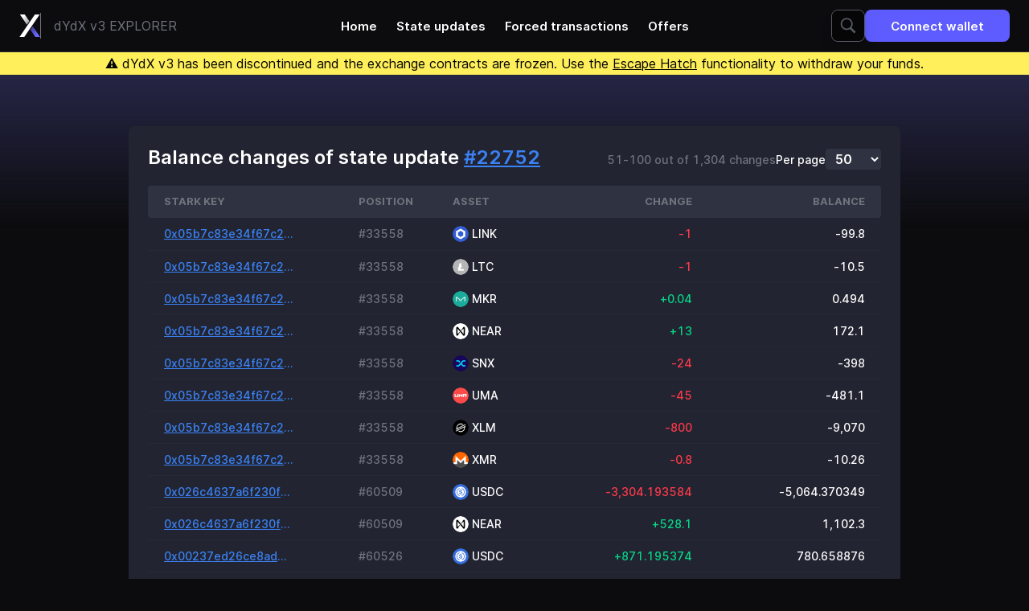

--- FILE ---
content_type: text/html; charset=utf-8
request_url: https://explorer.dydx.exchange/state-updates/22752/balance-changes?page=2&perPage=50
body_size: 126254
content:
<!DOCTYPE html><html lang="en" class="h-full bg-neutral-900 text-white" data-chain-id="1"><head><meta charSet="utf-8"/><meta name="viewport" content="width=device-width, initial-scale=1.0"/><link rel="stylesheet" href="/styles/main.eedb6043.css"/><link rel="icon" type="image/svg+xml" href="https://dydx.trade/favicon.svg"/><title>dYdX Explorer</title><meta name="title" content="dYdX Explorer"/><meta name="description" content="Balance changes for #22752 state update"/><meta property="og:type" content="website"/><meta property="og:url" content="https://explorer.dydx.exchange/state-updates/22752/balance-changes"/><meta property="og:title" content="dYdX Explorer"/><meta property="og:description" content="Balance changes for #22752 state update"/><meta property="og:image" content="https://explorer.dydx.exchange/state-updates/22752/balance-changes/images/meta-image.e0dc61da.png"/><meta property="twitter:card" content="summary_large_image"/><meta property="twitter:url" content="https://explorer.dydx.exchange/state-updates/22752/balance-changes"/><meta property="twitter:title" content="dYdX Explorer"/><meta property="twitter:description" content="Balance changes for #22752 state update"/><meta property="twitter:image" content="https://explorer.dydx.exchange/state-updates/22752/balance-changes/images/meta-image.e0dc61da.png"/></head><body class="flex h-full flex-col"><div class="border-b border-zinc-800"><nav class="relative mx-auto flex h-16 max-w-[1440px] items-center justify-between gap-y-2 px-6 py-2.5"><a class="flex items-center justify-center gap-2 divide-x sm:gap-4" href="/"><svg width="26" height="28" viewBox="0 0 26 28" fill="none" xmlns="http://www.w3.org/2000/svg" class="h-[26px] sm:h-8"><path d="M19.4149 0L0.291016 27.9977H6.16246L25.3855 0H19.4149Z" fill="white"></path><path d="M6.77355 0L12.4003 8.25L9.46462 12.75L0.779785 0H6.77355Z" fill="url(#paint0_linear_0_1)"></path><path d="M19.985 28L13.7466 18.875L16.6823 14.5L25.8564 28H19.985Z" fill="url(#paint1_linear_0_1)"></path><defs><linearGradient id="paint0_linear_0_1" x1="5.428" y1="1.75" x2="13.6908" y2="11.5112" gradientUnits="userSpaceOnUse"><stop stop-color="white"></stop><stop offset="1" stop-color="white" stop-opacity="0.55"></stop></linearGradient><linearGradient id="paint1_linear_0_1" x1="21.3304" y1="25.8751" x2="11.1557" y2="12.4522" gradientUnits="userSpaceOnUse"><stop stop-color="#6966FF"></stop><stop offset="1" stop-color="#6966FF" stop-opacity="0.36"></stop></linearGradient></defs></svg><span class="hidden py-1 pl-2 text-zinc-500 sm:inline sm:pl-4">dYdX v3  EXPLORER</span></a><div class="NavLinks absolute left-1/2 top-1/2 hidden -translate-x-1/2 -translate-y-1/2 transform items-center transition-opacity xl:flex"><a class="px-3 py-2 text-md font-semibold transition-colors hover:text-brand-darker" href="/">Home</a><a class="px-3 py-2 text-md font-semibold transition-colors hover:text-brand-darker" href="/state-updates">State updates</a><a class="px-3 py-2 text-md font-semibold transition-colors hover:text-brand-darker" href="/forced-transactions">Forced transactions</a><a class="px-3 py-2 text-md font-semibold transition-colors hover:text-brand-darker" href="/offers">Offers</a></div><div class="flex gap-x-4 gap-y-2"><form method="GET" action="/search" class="SearchBar group flex h-10 w-full rounded-lg border border-gray-600 bg-black drop-shadow-lg transition-colors focus-within:!border-brand hover:border-zinc-500 Expandable relative hidden lg:flex"><input class="rounded-l-lg bg-transparent p-4 outline-0 placeholder:text-gray-600 group-focus-within:placeholder:text-zinc-500 group-hover:placeholder:text-zinc-500 w-10 cursor-pointer transition-[width]" type="text" placeholder="ETH address, Stark key, @state-update-id or #position-id" data-1p-ignore="true" name="query"/><button class="z-10 flex w-10 items-center justify-center rounded-lg bg-black absolute inset-y-0 right-0"><svg width="20" height="20" viewBox="0 0 20 20" fill="white" xmlns="http://www.w3.org/2000/svg" class="fill-gray-600 group-focus-within:!fill-white group-hover:fill-zinc-500"><path d="M8.23977 0.320068C4.10445 0.320068 0.759766 3.66476 0.759766 7.80007C0.759766 11.9354 4.10445 15.2801 8.23977 15.2801C9.71617 15.2801 11.0826 14.8469 12.241 14.1113L17.6448 19.5151L19.5148 17.6451L14.1798 12.3238C15.1388 11.0657 15.7198 9.50679 15.7198 7.80007C15.7198 3.66476 12.3751 0.320068 8.23977 0.320068ZM8.23977 2.08007C11.4074 2.08007 13.9598 4.63241 13.9598 7.80007C13.9598 10.9677 11.4074 13.5201 8.23977 13.5201C5.07211 13.5201 2.51977 10.9677 2.51977 7.80007C2.51977 4.63241 5.07211 2.08007 8.23977 2.08007Z"></path></svg></button></form><button class="group flex items-center justify-center px-8 py-2.5 font-semibold transition-colors disabled:cursor-not-allowed bg-brand hover:bg-brand-darker disabled:bg-white disabled:bg-opacity-20 h-10 text-md rounded-lg" id="connect-with-metamask"><span class=""><span class="sm:hidden">Connect</span><span class="hidden whitespace-nowrap sm:block">Connect wallet</span></span><div class="border-current text-surface inline-block h-5 w-5 animate-spin rounded-full border-2 border-solid border-e-transparent align-[-0.125em] text-white motion-reduce:animate-[spin_1.5s_linear_infinite] dark:text-white hidden group-data-[state=loading]:block ml-2 h-5 w-5" role="status"><span class="sr-only">Loading...</span></div></button></div></nav></div><div class="text-balance sticky top-0 z-50 bg-yellow-300 px-6 py-0.5 text-center text-sm leading-tight text-black md:text-lg md:leading-normal"><span>⚠️ dYdX v3 has been discontinued and the exchange contracts are frozen. Use the <a href="/tutorials/escapehatch" class="underline">Escape Hatch</a> functionality to withdraw your funds.</span></div><div class="relative"><div class="absolute top-0 -z-50 h-96 w-full bg-gradient-to-b from-[#262646] via-transparent "></div></div><main class="mx-auto w-full max-w-5xl flex-1 px-4 py-8 sm:py-16 md:px-8"><div class="Card group/card -mx-4 rounded-none bg-gray-800 p-6 sm:mx-0 sm:rounded-lg"><div class="mb-5 flex flex-wrap items-baseline justify-between gap-4 flex-col md:flex-row"><h2 class="text-xl font-semibold leading-tight flex-1"><span>Balance changes of state update <a href="/state-updates/22752" class="group inline-flex gap-2 items-center text-blue-500 fill-blue-500 hover:fill-blue-600 hover:text-blue-600 underline underline-offset-[3.5px] transition-colors"><span class="relative inline-flex items-baseline"><span class="-my-1 inline-block truncate py-1 max-w-[160px]">#22752</span></span></a></span></h2><p class="text-sm font-medium text-zinc-500">51-100 out of 1,304 changes</p><form data-component="TableLimitSelect" action="/state-updates/22752/balance-changes" method="get" class="flex items-baseline gap-1"><label class="text-sm font-medium" for="per-page">Per page</label><select name="perPage" autoComplete="off" class="rounded bg-slate-800 px-2 py-0.5 font-semibold"><option>10</option><option>25</option><option selected="">50</option><option>100</option><option>200</option></select><input class="hidden" name="page" value="1"/></form></div><div class="overflow-x-auto bg-gray-800 group-[.Card]/card:-mx-6 sm:w-full sm:group-[.Card]/card:mx-0 pb-2 group-[.Card]/card:pb-0"><table cellPadding="0" cellSpacing="0" class="w-full whitespace-nowrap" style="border-spacing:0"><thead><tr class="h-10 text-left text-xs font-semibold uppercase text-zinc-500"><th scope="col" class="bg-slate-800 px-2 first:rounded-l first:pl-4 last:rounded-r last:pr-4 sm:px-2.5 sm:first:pl-5 sm:last:pr-5 last:w-0">Stark Key</th><th scope="col" class="bg-slate-800 px-2 first:rounded-l first:pl-4 last:rounded-r last:pr-4 sm:px-2.5 sm:first:pl-5 sm:last:pr-5 last:w-0">Position</th><th scope="col" class="bg-slate-800 px-2 first:rounded-l first:pl-4 last:rounded-r last:pr-4 sm:px-2.5 sm:first:pl-5 sm:last:pr-5 last:w-0">Asset</th><th scope="col" class="bg-slate-800 px-2 first:rounded-l first:pl-4 last:rounded-r last:pr-4 sm:px-2.5 sm:first:pl-5 sm:last:pr-5 text-right last:w-0">Change</th><th scope="col" class="bg-slate-800 px-2 first:rounded-l first:pl-4 last:rounded-r last:pr-4 sm:px-2.5 sm:first:pl-5 sm:last:pr-5 text-right last:w-0">Balance</th></tr></thead><tbody><tr class="h-10 whitespace-nowrap border-b border-b-gray-750 border-opacity-50 text-sm font-medium last:border-none cursor-pointer hover:bg-gray-900 hover:bg-opacity-40"><td class="first:rounded-l last:rounded-r"><a class="flex h-[39px] items-center px-2 sm:px-2.5 pl-4 sm:pl-5" href="/users/0x05b7c83e34f67c26a70387e0ac1f1ff4ad0c193a8af4749d7cdb37c34a737626"><span class="w-full"><span class="group inline-flex gap-2 items-center text-blue-500 fill-blue-500 hover:fill-blue-600 hover:text-blue-600 underline underline-offset-[3.5px] transition-colors"><span class="relative inline-flex items-baseline"><span class="-my-1 inline-block truncate py-1 max-w-[80px] sm:max-w-[160px]">0x05b7c83e34f67c26a70387e0ac1f1ff4ad0c193a8af4749d7cdb37c34a737626</span></span></span></span></a></td><td class="first:rounded-l last:rounded-r"><a class="flex h-[39px] items-center px-2 sm:px-2.5" href="/users/0x05b7c83e34f67c26a70387e0ac1f1ff4ad0c193a8af4749d7cdb37c34a737626"><span class="w-full"><span class="text-zinc-500">#33558</span></span></a></td><td class="first:rounded-l last:rounded-r"><a class="flex h-[39px] items-center px-2 sm:px-2.5" href="/users/0x05b7c83e34f67c26a70387e0ac1f1ff4ad0c193a8af4749d7cdb37c34a737626"><span class="w-full"><div class="flex items-center"><img data-src="https://dydx.trade/currencies/link.png" class="rounded-full h-[20px] w-[20px]" data-fallback="/images/unknown-asset.888bd73c.svg"/><span class="ml-1 text-sm font-medium"><span class="relative inline-flex items-baseline"><span class="-my-1 inline-block truncate py-1 max-w-[160px] !py-0">LINK</span></span></span></div></span></a></td><td class="first:rounded-l last:rounded-r font-mono text-right"><a class="flex h-[39px] items-center px-2 sm:px-2.5" href="/users/0x05b7c83e34f67c26a70387e0ac1f1ff4ad0c193a8af4749d7cdb37c34a737626"><span class="w-full"><span class="text-red-500 text-sm font-medium">-1</span></span></a></td><td class="first:rounded-l last:rounded-r font-mono text-right"><a class="flex h-[39px] items-center px-2 sm:px-2.5 pr-4 sm:pr-5" href="/users/0x05b7c83e34f67c26a70387e0ac1f1ff4ad0c193a8af4749d7cdb37c34a737626"><span class="w-full">-99.8</span></a></td></tr><tr class="h-10 whitespace-nowrap border-b border-b-gray-750 border-opacity-50 text-sm font-medium last:border-none cursor-pointer hover:bg-gray-900 hover:bg-opacity-40"><td class="first:rounded-l last:rounded-r"><a class="flex h-[39px] items-center px-2 sm:px-2.5 pl-4 sm:pl-5" href="/users/0x05b7c83e34f67c26a70387e0ac1f1ff4ad0c193a8af4749d7cdb37c34a737626"><span class="w-full"><span class="group inline-flex gap-2 items-center text-blue-500 fill-blue-500 hover:fill-blue-600 hover:text-blue-600 underline underline-offset-[3.5px] transition-colors"><span class="relative inline-flex items-baseline"><span class="-my-1 inline-block truncate py-1 max-w-[80px] sm:max-w-[160px]">0x05b7c83e34f67c26a70387e0ac1f1ff4ad0c193a8af4749d7cdb37c34a737626</span></span></span></span></a></td><td class="first:rounded-l last:rounded-r"><a class="flex h-[39px] items-center px-2 sm:px-2.5" href="/users/0x05b7c83e34f67c26a70387e0ac1f1ff4ad0c193a8af4749d7cdb37c34a737626"><span class="w-full"><span class="text-zinc-500">#33558</span></span></a></td><td class="first:rounded-l last:rounded-r"><a class="flex h-[39px] items-center px-2 sm:px-2.5" href="/users/0x05b7c83e34f67c26a70387e0ac1f1ff4ad0c193a8af4749d7cdb37c34a737626"><span class="w-full"><div class="flex items-center"><img data-src="https://dydx.trade/currencies/ltc.png" class="rounded-full h-[20px] w-[20px]" data-fallback="/images/unknown-asset.888bd73c.svg"/><span class="ml-1 text-sm font-medium"><span class="relative inline-flex items-baseline"><span class="-my-1 inline-block truncate py-1 max-w-[160px] !py-0">LTC</span></span></span></div></span></a></td><td class="first:rounded-l last:rounded-r font-mono text-right"><a class="flex h-[39px] items-center px-2 sm:px-2.5" href="/users/0x05b7c83e34f67c26a70387e0ac1f1ff4ad0c193a8af4749d7cdb37c34a737626"><span class="w-full"><span class="text-red-500 text-sm font-medium">-1</span></span></a></td><td class="first:rounded-l last:rounded-r font-mono text-right"><a class="flex h-[39px] items-center px-2 sm:px-2.5 pr-4 sm:pr-5" href="/users/0x05b7c83e34f67c26a70387e0ac1f1ff4ad0c193a8af4749d7cdb37c34a737626"><span class="w-full">-10.5</span></a></td></tr><tr class="h-10 whitespace-nowrap border-b border-b-gray-750 border-opacity-50 text-sm font-medium last:border-none cursor-pointer hover:bg-gray-900 hover:bg-opacity-40"><td class="first:rounded-l last:rounded-r"><a class="flex h-[39px] items-center px-2 sm:px-2.5 pl-4 sm:pl-5" href="/users/0x05b7c83e34f67c26a70387e0ac1f1ff4ad0c193a8af4749d7cdb37c34a737626"><span class="w-full"><span class="group inline-flex gap-2 items-center text-blue-500 fill-blue-500 hover:fill-blue-600 hover:text-blue-600 underline underline-offset-[3.5px] transition-colors"><span class="relative inline-flex items-baseline"><span class="-my-1 inline-block truncate py-1 max-w-[80px] sm:max-w-[160px]">0x05b7c83e34f67c26a70387e0ac1f1ff4ad0c193a8af4749d7cdb37c34a737626</span></span></span></span></a></td><td class="first:rounded-l last:rounded-r"><a class="flex h-[39px] items-center px-2 sm:px-2.5" href="/users/0x05b7c83e34f67c26a70387e0ac1f1ff4ad0c193a8af4749d7cdb37c34a737626"><span class="w-full"><span class="text-zinc-500">#33558</span></span></a></td><td class="first:rounded-l last:rounded-r"><a class="flex h-[39px] items-center px-2 sm:px-2.5" href="/users/0x05b7c83e34f67c26a70387e0ac1f1ff4ad0c193a8af4749d7cdb37c34a737626"><span class="w-full"><div class="flex items-center"><img data-src="https://dydx.trade/currencies/mkr.png" class="rounded-full h-[20px] w-[20px]" data-fallback="/images/unknown-asset.888bd73c.svg"/><span class="ml-1 text-sm font-medium"><span class="relative inline-flex items-baseline"><span class="-my-1 inline-block truncate py-1 max-w-[160px] !py-0">MKR</span></span></span></div></span></a></td><td class="first:rounded-l last:rounded-r font-mono text-right"><a class="flex h-[39px] items-center px-2 sm:px-2.5" href="/users/0x05b7c83e34f67c26a70387e0ac1f1ff4ad0c193a8af4749d7cdb37c34a737626"><span class="w-full"><span class="text-emerald-400 text-sm font-medium">+0.04</span></span></a></td><td class="first:rounded-l last:rounded-r font-mono text-right"><a class="flex h-[39px] items-center px-2 sm:px-2.5 pr-4 sm:pr-5" href="/users/0x05b7c83e34f67c26a70387e0ac1f1ff4ad0c193a8af4749d7cdb37c34a737626"><span class="w-full">0.494</span></a></td></tr><tr class="h-10 whitespace-nowrap border-b border-b-gray-750 border-opacity-50 text-sm font-medium last:border-none cursor-pointer hover:bg-gray-900 hover:bg-opacity-40"><td class="first:rounded-l last:rounded-r"><a class="flex h-[39px] items-center px-2 sm:px-2.5 pl-4 sm:pl-5" href="/users/0x05b7c83e34f67c26a70387e0ac1f1ff4ad0c193a8af4749d7cdb37c34a737626"><span class="w-full"><span class="group inline-flex gap-2 items-center text-blue-500 fill-blue-500 hover:fill-blue-600 hover:text-blue-600 underline underline-offset-[3.5px] transition-colors"><span class="relative inline-flex items-baseline"><span class="-my-1 inline-block truncate py-1 max-w-[80px] sm:max-w-[160px]">0x05b7c83e34f67c26a70387e0ac1f1ff4ad0c193a8af4749d7cdb37c34a737626</span></span></span></span></a></td><td class="first:rounded-l last:rounded-r"><a class="flex h-[39px] items-center px-2 sm:px-2.5" href="/users/0x05b7c83e34f67c26a70387e0ac1f1ff4ad0c193a8af4749d7cdb37c34a737626"><span class="w-full"><span class="text-zinc-500">#33558</span></span></a></td><td class="first:rounded-l last:rounded-r"><a class="flex h-[39px] items-center px-2 sm:px-2.5" href="/users/0x05b7c83e34f67c26a70387e0ac1f1ff4ad0c193a8af4749d7cdb37c34a737626"><span class="w-full"><div class="flex items-center"><img data-src="https://dydx.trade/currencies/near.png" class="rounded-full h-[20px] w-[20px]" data-fallback="/images/unknown-asset.888bd73c.svg"/><span class="ml-1 text-sm font-medium"><span class="relative inline-flex items-baseline"><span class="-my-1 inline-block truncate py-1 max-w-[160px] !py-0">NEAR</span></span></span></div></span></a></td><td class="first:rounded-l last:rounded-r font-mono text-right"><a class="flex h-[39px] items-center px-2 sm:px-2.5" href="/users/0x05b7c83e34f67c26a70387e0ac1f1ff4ad0c193a8af4749d7cdb37c34a737626"><span class="w-full"><span class="text-emerald-400 text-sm font-medium">+13</span></span></a></td><td class="first:rounded-l last:rounded-r font-mono text-right"><a class="flex h-[39px] items-center px-2 sm:px-2.5 pr-4 sm:pr-5" href="/users/0x05b7c83e34f67c26a70387e0ac1f1ff4ad0c193a8af4749d7cdb37c34a737626"><span class="w-full">172.1</span></a></td></tr><tr class="h-10 whitespace-nowrap border-b border-b-gray-750 border-opacity-50 text-sm font-medium last:border-none cursor-pointer hover:bg-gray-900 hover:bg-opacity-40"><td class="first:rounded-l last:rounded-r"><a class="flex h-[39px] items-center px-2 sm:px-2.5 pl-4 sm:pl-5" href="/users/0x05b7c83e34f67c26a70387e0ac1f1ff4ad0c193a8af4749d7cdb37c34a737626"><span class="w-full"><span class="group inline-flex gap-2 items-center text-blue-500 fill-blue-500 hover:fill-blue-600 hover:text-blue-600 underline underline-offset-[3.5px] transition-colors"><span class="relative inline-flex items-baseline"><span class="-my-1 inline-block truncate py-1 max-w-[80px] sm:max-w-[160px]">0x05b7c83e34f67c26a70387e0ac1f1ff4ad0c193a8af4749d7cdb37c34a737626</span></span></span></span></a></td><td class="first:rounded-l last:rounded-r"><a class="flex h-[39px] items-center px-2 sm:px-2.5" href="/users/0x05b7c83e34f67c26a70387e0ac1f1ff4ad0c193a8af4749d7cdb37c34a737626"><span class="w-full"><span class="text-zinc-500">#33558</span></span></a></td><td class="first:rounded-l last:rounded-r"><a class="flex h-[39px] items-center px-2 sm:px-2.5" href="/users/0x05b7c83e34f67c26a70387e0ac1f1ff4ad0c193a8af4749d7cdb37c34a737626"><span class="w-full"><div class="flex items-center"><img data-src="https://dydx.trade/currencies/snx.png" class="rounded-full h-[20px] w-[20px]" data-fallback="/images/unknown-asset.888bd73c.svg"/><span class="ml-1 text-sm font-medium"><span class="relative inline-flex items-baseline"><span class="-my-1 inline-block truncate py-1 max-w-[160px] !py-0">SNX</span></span></span></div></span></a></td><td class="first:rounded-l last:rounded-r font-mono text-right"><a class="flex h-[39px] items-center px-2 sm:px-2.5" href="/users/0x05b7c83e34f67c26a70387e0ac1f1ff4ad0c193a8af4749d7cdb37c34a737626"><span class="w-full"><span class="text-red-500 text-sm font-medium">-24</span></span></a></td><td class="first:rounded-l last:rounded-r font-mono text-right"><a class="flex h-[39px] items-center px-2 sm:px-2.5 pr-4 sm:pr-5" href="/users/0x05b7c83e34f67c26a70387e0ac1f1ff4ad0c193a8af4749d7cdb37c34a737626"><span class="w-full">-398</span></a></td></tr><tr class="h-10 whitespace-nowrap border-b border-b-gray-750 border-opacity-50 text-sm font-medium last:border-none cursor-pointer hover:bg-gray-900 hover:bg-opacity-40"><td class="first:rounded-l last:rounded-r"><a class="flex h-[39px] items-center px-2 sm:px-2.5 pl-4 sm:pl-5" href="/users/0x05b7c83e34f67c26a70387e0ac1f1ff4ad0c193a8af4749d7cdb37c34a737626"><span class="w-full"><span class="group inline-flex gap-2 items-center text-blue-500 fill-blue-500 hover:fill-blue-600 hover:text-blue-600 underline underline-offset-[3.5px] transition-colors"><span class="relative inline-flex items-baseline"><span class="-my-1 inline-block truncate py-1 max-w-[80px] sm:max-w-[160px]">0x05b7c83e34f67c26a70387e0ac1f1ff4ad0c193a8af4749d7cdb37c34a737626</span></span></span></span></a></td><td class="first:rounded-l last:rounded-r"><a class="flex h-[39px] items-center px-2 sm:px-2.5" href="/users/0x05b7c83e34f67c26a70387e0ac1f1ff4ad0c193a8af4749d7cdb37c34a737626"><span class="w-full"><span class="text-zinc-500">#33558</span></span></a></td><td class="first:rounded-l last:rounded-r"><a class="flex h-[39px] items-center px-2 sm:px-2.5" href="/users/0x05b7c83e34f67c26a70387e0ac1f1ff4ad0c193a8af4749d7cdb37c34a737626"><span class="w-full"><div class="flex items-center"><img data-src="https://dydx.trade/currencies/uma.png" class="rounded-full h-[20px] w-[20px]" data-fallback="/images/unknown-asset.888bd73c.svg"/><span class="ml-1 text-sm font-medium"><span class="relative inline-flex items-baseline"><span class="-my-1 inline-block truncate py-1 max-w-[160px] !py-0">UMA</span></span></span></div></span></a></td><td class="first:rounded-l last:rounded-r font-mono text-right"><a class="flex h-[39px] items-center px-2 sm:px-2.5" href="/users/0x05b7c83e34f67c26a70387e0ac1f1ff4ad0c193a8af4749d7cdb37c34a737626"><span class="w-full"><span class="text-red-500 text-sm font-medium">-45</span></span></a></td><td class="first:rounded-l last:rounded-r font-mono text-right"><a class="flex h-[39px] items-center px-2 sm:px-2.5 pr-4 sm:pr-5" href="/users/0x05b7c83e34f67c26a70387e0ac1f1ff4ad0c193a8af4749d7cdb37c34a737626"><span class="w-full">-481.1</span></a></td></tr><tr class="h-10 whitespace-nowrap border-b border-b-gray-750 border-opacity-50 text-sm font-medium last:border-none cursor-pointer hover:bg-gray-900 hover:bg-opacity-40"><td class="first:rounded-l last:rounded-r"><a class="flex h-[39px] items-center px-2 sm:px-2.5 pl-4 sm:pl-5" href="/users/0x05b7c83e34f67c26a70387e0ac1f1ff4ad0c193a8af4749d7cdb37c34a737626"><span class="w-full"><span class="group inline-flex gap-2 items-center text-blue-500 fill-blue-500 hover:fill-blue-600 hover:text-blue-600 underline underline-offset-[3.5px] transition-colors"><span class="relative inline-flex items-baseline"><span class="-my-1 inline-block truncate py-1 max-w-[80px] sm:max-w-[160px]">0x05b7c83e34f67c26a70387e0ac1f1ff4ad0c193a8af4749d7cdb37c34a737626</span></span></span></span></a></td><td class="first:rounded-l last:rounded-r"><a class="flex h-[39px] items-center px-2 sm:px-2.5" href="/users/0x05b7c83e34f67c26a70387e0ac1f1ff4ad0c193a8af4749d7cdb37c34a737626"><span class="w-full"><span class="text-zinc-500">#33558</span></span></a></td><td class="first:rounded-l last:rounded-r"><a class="flex h-[39px] items-center px-2 sm:px-2.5" href="/users/0x05b7c83e34f67c26a70387e0ac1f1ff4ad0c193a8af4749d7cdb37c34a737626"><span class="w-full"><div class="flex items-center"><img data-src="https://dydx.trade/currencies/xlm.png" class="rounded-full h-[20px] w-[20px]" data-fallback="/images/unknown-asset.888bd73c.svg"/><span class="ml-1 text-sm font-medium"><span class="relative inline-flex items-baseline"><span class="-my-1 inline-block truncate py-1 max-w-[160px] !py-0">XLM</span></span></span></div></span></a></td><td class="first:rounded-l last:rounded-r font-mono text-right"><a class="flex h-[39px] items-center px-2 sm:px-2.5" href="/users/0x05b7c83e34f67c26a70387e0ac1f1ff4ad0c193a8af4749d7cdb37c34a737626"><span class="w-full"><span class="text-red-500 text-sm font-medium">-800</span></span></a></td><td class="first:rounded-l last:rounded-r font-mono text-right"><a class="flex h-[39px] items-center px-2 sm:px-2.5 pr-4 sm:pr-5" href="/users/0x05b7c83e34f67c26a70387e0ac1f1ff4ad0c193a8af4749d7cdb37c34a737626"><span class="w-full">-9,070</span></a></td></tr><tr class="h-10 whitespace-nowrap border-b border-b-gray-750 border-opacity-50 text-sm font-medium last:border-none cursor-pointer hover:bg-gray-900 hover:bg-opacity-40"><td class="first:rounded-l last:rounded-r"><a class="flex h-[39px] items-center px-2 sm:px-2.5 pl-4 sm:pl-5" href="/users/0x05b7c83e34f67c26a70387e0ac1f1ff4ad0c193a8af4749d7cdb37c34a737626"><span class="w-full"><span class="group inline-flex gap-2 items-center text-blue-500 fill-blue-500 hover:fill-blue-600 hover:text-blue-600 underline underline-offset-[3.5px] transition-colors"><span class="relative inline-flex items-baseline"><span class="-my-1 inline-block truncate py-1 max-w-[80px] sm:max-w-[160px]">0x05b7c83e34f67c26a70387e0ac1f1ff4ad0c193a8af4749d7cdb37c34a737626</span></span></span></span></a></td><td class="first:rounded-l last:rounded-r"><a class="flex h-[39px] items-center px-2 sm:px-2.5" href="/users/0x05b7c83e34f67c26a70387e0ac1f1ff4ad0c193a8af4749d7cdb37c34a737626"><span class="w-full"><span class="text-zinc-500">#33558</span></span></a></td><td class="first:rounded-l last:rounded-r"><a class="flex h-[39px] items-center px-2 sm:px-2.5" href="/users/0x05b7c83e34f67c26a70387e0ac1f1ff4ad0c193a8af4749d7cdb37c34a737626"><span class="w-full"><div class="flex items-center"><img data-src="https://dydx.trade/currencies/xmr.png" class="rounded-full h-[20px] w-[20px]" data-fallback="/images/unknown-asset.888bd73c.svg"/><span class="ml-1 text-sm font-medium"><span class="relative inline-flex items-baseline"><span class="-my-1 inline-block truncate py-1 max-w-[160px] !py-0">XMR</span></span></span></div></span></a></td><td class="first:rounded-l last:rounded-r font-mono text-right"><a class="flex h-[39px] items-center px-2 sm:px-2.5" href="/users/0x05b7c83e34f67c26a70387e0ac1f1ff4ad0c193a8af4749d7cdb37c34a737626"><span class="w-full"><span class="text-red-500 text-sm font-medium">-0.8</span></span></a></td><td class="first:rounded-l last:rounded-r font-mono text-right"><a class="flex h-[39px] items-center px-2 sm:px-2.5 pr-4 sm:pr-5" href="/users/0x05b7c83e34f67c26a70387e0ac1f1ff4ad0c193a8af4749d7cdb37c34a737626"><span class="w-full">-10.26</span></a></td></tr><tr class="h-10 whitespace-nowrap border-b border-b-gray-750 border-opacity-50 text-sm font-medium last:border-none cursor-pointer hover:bg-gray-900 hover:bg-opacity-40"><td class="first:rounded-l last:rounded-r"><a class="flex h-[39px] items-center px-2 sm:px-2.5 pl-4 sm:pl-5" href="/users/0x026c4637a6f230f461af3a123990c629dc83d132cc96abab7d1595dfa353e54b"><span class="w-full"><span class="group inline-flex gap-2 items-center text-blue-500 fill-blue-500 hover:fill-blue-600 hover:text-blue-600 underline underline-offset-[3.5px] transition-colors"><span class="relative inline-flex items-baseline"><span class="-my-1 inline-block truncate py-1 max-w-[80px] sm:max-w-[160px]">0x026c4637a6f230f461af3a123990c629dc83d132cc96abab7d1595dfa353e54b</span></span></span></span></a></td><td class="first:rounded-l last:rounded-r"><a class="flex h-[39px] items-center px-2 sm:px-2.5" href="/users/0x026c4637a6f230f461af3a123990c629dc83d132cc96abab7d1595dfa353e54b"><span class="w-full"><span class="text-zinc-500">#60509</span></span></a></td><td class="first:rounded-l last:rounded-r"><a class="flex h-[39px] items-center px-2 sm:px-2.5" href="/users/0x026c4637a6f230f461af3a123990c629dc83d132cc96abab7d1595dfa353e54b"><span class="w-full"><div class="flex items-center"><img data-src="https://dydx.trade/currencies/usdc.png" class="rounded-full h-[20px] w-[20px]" data-fallback="/images/unknown-asset.888bd73c.svg"/><span class="ml-1 text-sm font-medium"><span class="relative inline-flex items-baseline"><span class="-my-1 inline-block truncate py-1 max-w-[160px] !py-0">USDC</span></span></span></div></span></a></td><td class="first:rounded-l last:rounded-r font-mono text-right"><a class="flex h-[39px] items-center px-2 sm:px-2.5" href="/users/0x026c4637a6f230f461af3a123990c629dc83d132cc96abab7d1595dfa353e54b"><span class="w-full"><span class="text-red-500 text-sm font-medium">-3,304.193584</span></span></a></td><td class="first:rounded-l last:rounded-r font-mono text-right"><a class="flex h-[39px] items-center px-2 sm:px-2.5 pr-4 sm:pr-5" href="/users/0x026c4637a6f230f461af3a123990c629dc83d132cc96abab7d1595dfa353e54b"><span class="w-full">-5,064.370349</span></a></td></tr><tr class="h-10 whitespace-nowrap border-b border-b-gray-750 border-opacity-50 text-sm font-medium last:border-none cursor-pointer hover:bg-gray-900 hover:bg-opacity-40"><td class="first:rounded-l last:rounded-r"><a class="flex h-[39px] items-center px-2 sm:px-2.5 pl-4 sm:pl-5" href="/users/0x026c4637a6f230f461af3a123990c629dc83d132cc96abab7d1595dfa353e54b"><span class="w-full"><span class="group inline-flex gap-2 items-center text-blue-500 fill-blue-500 hover:fill-blue-600 hover:text-blue-600 underline underline-offset-[3.5px] transition-colors"><span class="relative inline-flex items-baseline"><span class="-my-1 inline-block truncate py-1 max-w-[80px] sm:max-w-[160px]">0x026c4637a6f230f461af3a123990c629dc83d132cc96abab7d1595dfa353e54b</span></span></span></span></a></td><td class="first:rounded-l last:rounded-r"><a class="flex h-[39px] items-center px-2 sm:px-2.5" href="/users/0x026c4637a6f230f461af3a123990c629dc83d132cc96abab7d1595dfa353e54b"><span class="w-full"><span class="text-zinc-500">#60509</span></span></a></td><td class="first:rounded-l last:rounded-r"><a class="flex h-[39px] items-center px-2 sm:px-2.5" href="/users/0x026c4637a6f230f461af3a123990c629dc83d132cc96abab7d1595dfa353e54b"><span class="w-full"><div class="flex items-center"><img data-src="https://dydx.trade/currencies/near.png" class="rounded-full h-[20px] w-[20px]" data-fallback="/images/unknown-asset.888bd73c.svg"/><span class="ml-1 text-sm font-medium"><span class="relative inline-flex items-baseline"><span class="-my-1 inline-block truncate py-1 max-w-[160px] !py-0">NEAR</span></span></span></div></span></a></td><td class="first:rounded-l last:rounded-r font-mono text-right"><a class="flex h-[39px] items-center px-2 sm:px-2.5" href="/users/0x026c4637a6f230f461af3a123990c629dc83d132cc96abab7d1595dfa353e54b"><span class="w-full"><span class="text-emerald-400 text-sm font-medium">+528.1</span></span></a></td><td class="first:rounded-l last:rounded-r font-mono text-right"><a class="flex h-[39px] items-center px-2 sm:px-2.5 pr-4 sm:pr-5" href="/users/0x026c4637a6f230f461af3a123990c629dc83d132cc96abab7d1595dfa353e54b"><span class="w-full">1,102.3</span></a></td></tr><tr class="h-10 whitespace-nowrap border-b border-b-gray-750 border-opacity-50 text-sm font-medium last:border-none cursor-pointer hover:bg-gray-900 hover:bg-opacity-40"><td class="first:rounded-l last:rounded-r"><a class="flex h-[39px] items-center px-2 sm:px-2.5 pl-4 sm:pl-5" href="/users/0x00237ed26ce8adb4d9cacc398f81c7aac36407ec970a72a774eee5eb42f7b9f8"><span class="w-full"><span class="group inline-flex gap-2 items-center text-blue-500 fill-blue-500 hover:fill-blue-600 hover:text-blue-600 underline underline-offset-[3.5px] transition-colors"><span class="relative inline-flex items-baseline"><span class="-my-1 inline-block truncate py-1 max-w-[80px] sm:max-w-[160px]">0x00237ed26ce8adb4d9cacc398f81c7aac36407ec970a72a774eee5eb42f7b9f8</span></span></span></span></a></td><td class="first:rounded-l last:rounded-r"><a class="flex h-[39px] items-center px-2 sm:px-2.5" href="/users/0x00237ed26ce8adb4d9cacc398f81c7aac36407ec970a72a774eee5eb42f7b9f8"><span class="w-full"><span class="text-zinc-500">#60526</span></span></a></td><td class="first:rounded-l last:rounded-r"><a class="flex h-[39px] items-center px-2 sm:px-2.5" href="/users/0x00237ed26ce8adb4d9cacc398f81c7aac36407ec970a72a774eee5eb42f7b9f8"><span class="w-full"><div class="flex items-center"><img data-src="https://dydx.trade/currencies/usdc.png" class="rounded-full h-[20px] w-[20px]" data-fallback="/images/unknown-asset.888bd73c.svg"/><span class="ml-1 text-sm font-medium"><span class="relative inline-flex items-baseline"><span class="-my-1 inline-block truncate py-1 max-w-[160px] !py-0">USDC</span></span></span></div></span></a></td><td class="first:rounded-l last:rounded-r font-mono text-right"><a class="flex h-[39px] items-center px-2 sm:px-2.5" href="/users/0x00237ed26ce8adb4d9cacc398f81c7aac36407ec970a72a774eee5eb42f7b9f8"><span class="w-full"><span class="text-emerald-400 text-sm font-medium">+871.195374</span></span></a></td><td class="first:rounded-l last:rounded-r font-mono text-right"><a class="flex h-[39px] items-center px-2 sm:px-2.5 pr-4 sm:pr-5" href="/users/0x00237ed26ce8adb4d9cacc398f81c7aac36407ec970a72a774eee5eb42f7b9f8"><span class="w-full">780.658876</span></a></td></tr><tr class="h-10 whitespace-nowrap border-b border-b-gray-750 border-opacity-50 text-sm font-medium last:border-none cursor-pointer hover:bg-gray-900 hover:bg-opacity-40"><td class="first:rounded-l last:rounded-r"><a class="flex h-[39px] items-center px-2 sm:px-2.5 pl-4 sm:pl-5" href="/users/0x00237ed26ce8adb4d9cacc398f81c7aac36407ec970a72a774eee5eb42f7b9f8"><span class="w-full"><span class="group inline-flex gap-2 items-center text-blue-500 fill-blue-500 hover:fill-blue-600 hover:text-blue-600 underline underline-offset-[3.5px] transition-colors"><span class="relative inline-flex items-baseline"><span class="-my-1 inline-block truncate py-1 max-w-[80px] sm:max-w-[160px]">0x00237ed26ce8adb4d9cacc398f81c7aac36407ec970a72a774eee5eb42f7b9f8</span></span></span></span></a></td><td class="first:rounded-l last:rounded-r"><a class="flex h-[39px] items-center px-2 sm:px-2.5" href="/users/0x00237ed26ce8adb4d9cacc398f81c7aac36407ec970a72a774eee5eb42f7b9f8"><span class="w-full"><span class="text-zinc-500">#60526</span></span></a></td><td class="first:rounded-l last:rounded-r"><a class="flex h-[39px] items-center px-2 sm:px-2.5" href="/users/0x00237ed26ce8adb4d9cacc398f81c7aac36407ec970a72a774eee5eb42f7b9f8"><span class="w-full"><div class="flex items-center"><img data-src="https://dydx.trade/currencies/avax.png" class="rounded-full h-[20px] w-[20px]" data-fallback="/images/unknown-asset.888bd73c.svg"/><span class="ml-1 text-sm font-medium"><span class="relative inline-flex items-baseline"><span class="-my-1 inline-block truncate py-1 max-w-[160px] !py-0">AVAX</span></span></span></div></span></a></td><td class="first:rounded-l last:rounded-r font-mono text-right"><a class="flex h-[39px] items-center px-2 sm:px-2.5" href="/users/0x00237ed26ce8adb4d9cacc398f81c7aac36407ec970a72a774eee5eb42f7b9f8"><span class="w-full"><span class="text-red-500 text-sm font-medium">-0.6</span></span></a></td><td class="first:rounded-l last:rounded-r font-mono text-right"><a class="flex h-[39px] items-center px-2 sm:px-2.5 pr-4 sm:pr-5" href="/users/0x00237ed26ce8adb4d9cacc398f81c7aac36407ec970a72a774eee5eb42f7b9f8"><span class="w-full">2</span></a></td></tr><tr class="h-10 whitespace-nowrap border-b border-b-gray-750 border-opacity-50 text-sm font-medium last:border-none cursor-pointer hover:bg-gray-900 hover:bg-opacity-40"><td class="first:rounded-l last:rounded-r"><a class="flex h-[39px] items-center px-2 sm:px-2.5 pl-4 sm:pl-5" href="/users/0x00237ed26ce8adb4d9cacc398f81c7aac36407ec970a72a774eee5eb42f7b9f8"><span class="w-full"><span class="group inline-flex gap-2 items-center text-blue-500 fill-blue-500 hover:fill-blue-600 hover:text-blue-600 underline underline-offset-[3.5px] transition-colors"><span class="relative inline-flex items-baseline"><span class="-my-1 inline-block truncate py-1 max-w-[80px] sm:max-w-[160px]">0x00237ed26ce8adb4d9cacc398f81c7aac36407ec970a72a774eee5eb42f7b9f8</span></span></span></span></a></td><td class="first:rounded-l last:rounded-r"><a class="flex h-[39px] items-center px-2 sm:px-2.5" href="/users/0x00237ed26ce8adb4d9cacc398f81c7aac36407ec970a72a774eee5eb42f7b9f8"><span class="w-full"><span class="text-zinc-500">#60526</span></span></a></td><td class="first:rounded-l last:rounded-r"><a class="flex h-[39px] items-center px-2 sm:px-2.5" href="/users/0x00237ed26ce8adb4d9cacc398f81c7aac36407ec970a72a774eee5eb42f7b9f8"><span class="w-full"><div class="flex items-center"><img data-src="https://dydx.trade/currencies/btc.png" class="rounded-full h-[20px] w-[20px]" data-fallback="/images/unknown-asset.888bd73c.svg"/><span class="ml-1 text-sm font-medium"><span class="relative inline-flex items-baseline"><span class="-my-1 inline-block truncate py-1 max-w-[160px] !py-0">BTC</span></span></span></div></span></a></td><td class="first:rounded-l last:rounded-r font-mono text-right"><a class="flex h-[39px] items-center px-2 sm:px-2.5" href="/users/0x00237ed26ce8adb4d9cacc398f81c7aac36407ec970a72a774eee5eb42f7b9f8"><span class="w-full"><span class="text-red-500 text-sm font-medium">-0.014</span></span></a></td><td class="first:rounded-l last:rounded-r font-mono text-right"><a class="flex h-[39px] items-center px-2 sm:px-2.5 pr-4 sm:pr-5" href="/users/0x00237ed26ce8adb4d9cacc398f81c7aac36407ec970a72a774eee5eb42f7b9f8"><span class="w-full">0</span></a></td></tr><tr class="h-10 whitespace-nowrap border-b border-b-gray-750 border-opacity-50 text-sm font-medium last:border-none cursor-pointer hover:bg-gray-900 hover:bg-opacity-40"><td class="first:rounded-l last:rounded-r"><a class="flex h-[39px] items-center px-2 sm:px-2.5 pl-4 sm:pl-5" href="/users/0x017551880e0a1d135d0d454a705f0d3334c774f2f6db5753517ea0b91059bd5f"><span class="w-full"><span class="group inline-flex gap-2 items-center text-blue-500 fill-blue-500 hover:fill-blue-600 hover:text-blue-600 underline underline-offset-[3.5px] transition-colors"><span class="relative inline-flex items-baseline"><span class="-my-1 inline-block truncate py-1 max-w-[80px] sm:max-w-[160px]">0x017551880e0a1d135d0d454a705f0d3334c774f2f6db5753517ea0b91059bd5f</span></span></span></span></a></td><td class="first:rounded-l last:rounded-r"><a class="flex h-[39px] items-center px-2 sm:px-2.5" href="/users/0x017551880e0a1d135d0d454a705f0d3334c774f2f6db5753517ea0b91059bd5f"><span class="w-full"><span class="text-zinc-500">#62843</span></span></a></td><td class="first:rounded-l last:rounded-r"><a class="flex h-[39px] items-center px-2 sm:px-2.5" href="/users/0x017551880e0a1d135d0d454a705f0d3334c774f2f6db5753517ea0b91059bd5f"><span class="w-full"><div class="flex items-center"><img data-src="https://dydx.trade/currencies/usdc.png" class="rounded-full h-[20px] w-[20px]" data-fallback="/images/unknown-asset.888bd73c.svg"/><span class="ml-1 text-sm font-medium"><span class="relative inline-flex items-baseline"><span class="-my-1 inline-block truncate py-1 max-w-[160px] !py-0">USDC</span></span></span></div></span></a></td><td class="first:rounded-l last:rounded-r font-mono text-right"><a class="flex h-[39px] items-center px-2 sm:px-2.5" href="/users/0x017551880e0a1d135d0d454a705f0d3334c774f2f6db5753517ea0b91059bd5f"><span class="w-full"><span class="text-red-500 text-sm font-medium">-1,668.947389</span></span></a></td><td class="first:rounded-l last:rounded-r font-mono text-right"><a class="flex h-[39px] items-center px-2 sm:px-2.5 pr-4 sm:pr-5" href="/users/0x017551880e0a1d135d0d454a705f0d3334c774f2f6db5753517ea0b91059bd5f"><span class="w-full">-22,894.996997</span></a></td></tr><tr class="h-10 whitespace-nowrap border-b border-b-gray-750 border-opacity-50 text-sm font-medium last:border-none cursor-pointer hover:bg-gray-900 hover:bg-opacity-40"><td class="first:rounded-l last:rounded-r"><a class="flex h-[39px] items-center px-2 sm:px-2.5 pl-4 sm:pl-5" href="/users/0x017551880e0a1d135d0d454a705f0d3334c774f2f6db5753517ea0b91059bd5f"><span class="w-full"><span class="group inline-flex gap-2 items-center text-blue-500 fill-blue-500 hover:fill-blue-600 hover:text-blue-600 underline underline-offset-[3.5px] transition-colors"><span class="relative inline-flex items-baseline"><span class="-my-1 inline-block truncate py-1 max-w-[80px] sm:max-w-[160px]">0x017551880e0a1d135d0d454a705f0d3334c774f2f6db5753517ea0b91059bd5f</span></span></span></span></a></td><td class="first:rounded-l last:rounded-r"><a class="flex h-[39px] items-center px-2 sm:px-2.5" href="/users/0x017551880e0a1d135d0d454a705f0d3334c774f2f6db5753517ea0b91059bd5f"><span class="w-full"><span class="text-zinc-500">#62843</span></span></a></td><td class="first:rounded-l last:rounded-r"><a class="flex h-[39px] items-center px-2 sm:px-2.5" href="/users/0x017551880e0a1d135d0d454a705f0d3334c774f2f6db5753517ea0b91059bd5f"><span class="w-full"><div class="flex items-center"><img data-src="https://dydx.trade/currencies/sol.png" class="rounded-full h-[20px] w-[20px]" data-fallback="/images/unknown-asset.888bd73c.svg"/><span class="ml-1 text-sm font-medium"><span class="relative inline-flex items-baseline"><span class="-my-1 inline-block truncate py-1 max-w-[160px] !py-0">SOL</span></span></span></div></span></a></td><td class="first:rounded-l last:rounded-r font-mono text-right"><a class="flex h-[39px] items-center px-2 sm:px-2.5" href="/users/0x017551880e0a1d135d0d454a705f0d3334c774f2f6db5753517ea0b91059bd5f"><span class="w-full"><span class="text-emerald-400 text-sm font-medium">+10</span></span></a></td><td class="first:rounded-l last:rounded-r font-mono text-right"><a class="flex h-[39px] items-center px-2 sm:px-2.5 pr-4 sm:pr-5" href="/users/0x017551880e0a1d135d0d454a705f0d3334c774f2f6db5753517ea0b91059bd5f"><span class="w-full">100</span></a></td></tr><tr class="h-10 whitespace-nowrap border-b border-b-gray-750 border-opacity-50 text-sm font-medium last:border-none cursor-pointer hover:bg-gray-900 hover:bg-opacity-40"><td class="first:rounded-l last:rounded-r"><a class="flex h-[39px] items-center px-2 sm:px-2.5 pl-4 sm:pl-5" href="/users/0x061a9bfe4fe8146ad70ee1d82cf711d1806188b88d0332ce7e6f3fb0204eb7a6"><span class="w-full"><span class="group inline-flex gap-2 items-center text-blue-500 fill-blue-500 hover:fill-blue-600 hover:text-blue-600 underline underline-offset-[3.5px] transition-colors"><span class="relative inline-flex items-baseline"><span class="-my-1 inline-block truncate py-1 max-w-[80px] sm:max-w-[160px]">0x061a9bfe4fe8146ad70ee1d82cf711d1806188b88d0332ce7e6f3fb0204eb7a6</span></span></span></span></a></td><td class="first:rounded-l last:rounded-r"><a class="flex h-[39px] items-center px-2 sm:px-2.5" href="/users/0x061a9bfe4fe8146ad70ee1d82cf711d1806188b88d0332ce7e6f3fb0204eb7a6"><span class="w-full"><span class="text-zinc-500">#79363</span></span></a></td><td class="first:rounded-l last:rounded-r"><a class="flex h-[39px] items-center px-2 sm:px-2.5" href="/users/0x061a9bfe4fe8146ad70ee1d82cf711d1806188b88d0332ce7e6f3fb0204eb7a6"><span class="w-full"><div class="flex items-center"><img data-src="https://dydx.trade/currencies/usdc.png" class="rounded-full h-[20px] w-[20px]" data-fallback="/images/unknown-asset.888bd73c.svg"/><span class="ml-1 text-sm font-medium"><span class="relative inline-flex items-baseline"><span class="-my-1 inline-block truncate py-1 max-w-[160px] !py-0">USDC</span></span></span></div></span></a></td><td class="first:rounded-l last:rounded-r font-mono text-right"><a class="flex h-[39px] items-center px-2 sm:px-2.5" href="/users/0x061a9bfe4fe8146ad70ee1d82cf711d1806188b88d0332ce7e6f3fb0204eb7a6"><span class="w-full"><span class="text-emerald-400 text-sm font-medium">+938.795761</span></span></a></td><td class="first:rounded-l last:rounded-r font-mono text-right"><a class="flex h-[39px] items-center px-2 sm:px-2.5 pr-4 sm:pr-5" href="/users/0x061a9bfe4fe8146ad70ee1d82cf711d1806188b88d0332ce7e6f3fb0204eb7a6"><span class="w-full">392.327523</span></a></td></tr><tr class="h-10 whitespace-nowrap border-b border-b-gray-750 border-opacity-50 text-sm font-medium last:border-none cursor-pointer hover:bg-gray-900 hover:bg-opacity-40"><td class="first:rounded-l last:rounded-r"><a class="flex h-[39px] items-center px-2 sm:px-2.5 pl-4 sm:pl-5" href="/users/0x061a9bfe4fe8146ad70ee1d82cf711d1806188b88d0332ce7e6f3fb0204eb7a6"><span class="w-full"><span class="group inline-flex gap-2 items-center text-blue-500 fill-blue-500 hover:fill-blue-600 hover:text-blue-600 underline underline-offset-[3.5px] transition-colors"><span class="relative inline-flex items-baseline"><span class="-my-1 inline-block truncate py-1 max-w-[80px] sm:max-w-[160px]">0x061a9bfe4fe8146ad70ee1d82cf711d1806188b88d0332ce7e6f3fb0204eb7a6</span></span></span></span></a></td><td class="first:rounded-l last:rounded-r"><a class="flex h-[39px] items-center px-2 sm:px-2.5" href="/users/0x061a9bfe4fe8146ad70ee1d82cf711d1806188b88d0332ce7e6f3fb0204eb7a6"><span class="w-full"><span class="text-zinc-500">#79363</span></span></a></td><td class="first:rounded-l last:rounded-r"><a class="flex h-[39px] items-center px-2 sm:px-2.5" href="/users/0x061a9bfe4fe8146ad70ee1d82cf711d1806188b88d0332ce7e6f3fb0204eb7a6"><span class="w-full"><div class="flex items-center"><img data-src="/images/unknown-asset.888bd73c.svg" class="rounded-full h-[20px] w-[20px]" data-fallback="/images/unknown-asset.888bd73c.svg"/><span class="ml-1 text-sm font-medium"><span class="relative inline-flex items-baseline"><span class="-my-1 inline-block truncate py-1 max-w-[160px] !py-0">FIL</span></span></span></div></span></a></td><td class="first:rounded-l last:rounded-r font-mono text-right"><a class="flex h-[39px] items-center px-2 sm:px-2.5" href="/users/0x061a9bfe4fe8146ad70ee1d82cf711d1806188b88d0332ce7e6f3fb0204eb7a6"><span class="w-full"><span class="text-red-500 text-sm font-medium">-119</span></span></a></td><td class="first:rounded-l last:rounded-r font-mono text-right"><a class="flex h-[39px] items-center px-2 sm:px-2.5 pr-4 sm:pr-5" href="/users/0x061a9bfe4fe8146ad70ee1d82cf711d1806188b88d0332ce7e6f3fb0204eb7a6"><span class="w-full">0</span></a></td></tr><tr class="h-10 whitespace-nowrap border-b border-b-gray-750 border-opacity-50 text-sm font-medium last:border-none cursor-pointer hover:bg-gray-900 hover:bg-opacity-40"><td class="first:rounded-l last:rounded-r"><a class="flex h-[39px] items-center px-2 sm:px-2.5 pl-4 sm:pl-5" href="/users/0x03e2daa2db2bd375466d9b29d7da7b187fb143d537b4fc0572f3b86b4d717626"><span class="w-full"><span class="group inline-flex gap-2 items-center text-blue-500 fill-blue-500 hover:fill-blue-600 hover:text-blue-600 underline underline-offset-[3.5px] transition-colors"><span class="relative inline-flex items-baseline"><span class="-my-1 inline-block truncate py-1 max-w-[80px] sm:max-w-[160px]">0x03e2daa2db2bd375466d9b29d7da7b187fb143d537b4fc0572f3b86b4d717626</span></span></span></span></a></td><td class="first:rounded-l last:rounded-r"><a class="flex h-[39px] items-center px-2 sm:px-2.5" href="/users/0x03e2daa2db2bd375466d9b29d7da7b187fb143d537b4fc0572f3b86b4d717626"><span class="w-full"><span class="text-zinc-500">#81585</span></span></a></td><td class="first:rounded-l last:rounded-r"><a class="flex h-[39px] items-center px-2 sm:px-2.5" href="/users/0x03e2daa2db2bd375466d9b29d7da7b187fb143d537b4fc0572f3b86b4d717626"><span class="w-full"><div class="flex items-center"><img data-src="https://dydx.trade/currencies/usdc.png" class="rounded-full h-[20px] w-[20px]" data-fallback="/images/unknown-asset.888bd73c.svg"/><span class="ml-1 text-sm font-medium"><span class="relative inline-flex items-baseline"><span class="-my-1 inline-block truncate py-1 max-w-[160px] !py-0">USDC</span></span></span></div></span></a></td><td class="first:rounded-l last:rounded-r font-mono text-right"><a class="flex h-[39px] items-center px-2 sm:px-2.5" href="/users/0x03e2daa2db2bd375466d9b29d7da7b187fb143d537b4fc0572f3b86b4d717626"><span class="w-full"><span class="text-red-500 text-sm font-medium">-79.833897</span></span></a></td><td class="first:rounded-l last:rounded-r font-mono text-right"><a class="flex h-[39px] items-center px-2 sm:px-2.5 pr-4 sm:pr-5" href="/users/0x03e2daa2db2bd375466d9b29d7da7b187fb143d537b4fc0572f3b86b4d717626"><span class="w-full">1,197.622348</span></a></td></tr><tr class="h-10 whitespace-nowrap border-b border-b-gray-750 border-opacity-50 text-sm font-medium last:border-none cursor-pointer hover:bg-gray-900 hover:bg-opacity-40"><td class="first:rounded-l last:rounded-r"><a class="flex h-[39px] items-center px-2 sm:px-2.5 pl-4 sm:pl-5" href="/users/0x03e2daa2db2bd375466d9b29d7da7b187fb143d537b4fc0572f3b86b4d717626"><span class="w-full"><span class="group inline-flex gap-2 items-center text-blue-500 fill-blue-500 hover:fill-blue-600 hover:text-blue-600 underline underline-offset-[3.5px] transition-colors"><span class="relative inline-flex items-baseline"><span class="-my-1 inline-block truncate py-1 max-w-[80px] sm:max-w-[160px]">0x03e2daa2db2bd375466d9b29d7da7b187fb143d537b4fc0572f3b86b4d717626</span></span></span></span></a></td><td class="first:rounded-l last:rounded-r"><a class="flex h-[39px] items-center px-2 sm:px-2.5" href="/users/0x03e2daa2db2bd375466d9b29d7da7b187fb143d537b4fc0572f3b86b4d717626"><span class="w-full"><span class="text-zinc-500">#81585</span></span></a></td><td class="first:rounded-l last:rounded-r"><a class="flex h-[39px] items-center px-2 sm:px-2.5" href="/users/0x03e2daa2db2bd375466d9b29d7da7b187fb143d537b4fc0572f3b86b4d717626"><span class="w-full"><div class="flex items-center"><img data-src="https://dydx.trade/currencies/doge.png" class="rounded-full h-[20px] w-[20px]" data-fallback="/images/unknown-asset.888bd73c.svg"/><span class="ml-1 text-sm font-medium"><span class="relative inline-flex items-baseline"><span class="-my-1 inline-block truncate py-1 max-w-[160px] !py-0">DOGE</span></span></span></div></span></a></td><td class="first:rounded-l last:rounded-r font-mono text-right"><a class="flex h-[39px] items-center px-2 sm:px-2.5" href="/users/0x03e2daa2db2bd375466d9b29d7da7b187fb143d537b4fc0572f3b86b4d717626"><span class="w-full"><span class="text-emerald-400 text-sm font-medium">+620</span></span></a></td><td class="first:rounded-l last:rounded-r font-mono text-right"><a class="flex h-[39px] items-center px-2 sm:px-2.5 pr-4 sm:pr-5" href="/users/0x03e2daa2db2bd375466d9b29d7da7b187fb143d537b4fc0572f3b86b4d717626"><span class="w-full">0</span></a></td></tr><tr class="h-10 whitespace-nowrap border-b border-b-gray-750 border-opacity-50 text-sm font-medium last:border-none cursor-pointer hover:bg-gray-900 hover:bg-opacity-40"><td class="first:rounded-l last:rounded-r"><a class="flex h-[39px] items-center px-2 sm:px-2.5 pl-4 sm:pl-5" href="/users/0x03a508a975132a24a4494a966c26bcb706af7741002d625653b404ecb79daa77"><span class="w-full"><span class="group inline-flex gap-2 items-center text-blue-500 fill-blue-500 hover:fill-blue-600 hover:text-blue-600 underline underline-offset-[3.5px] transition-colors"><span class="relative inline-flex items-baseline"><span class="-my-1 inline-block truncate py-1 max-w-[80px] sm:max-w-[160px]">0x03a508a975132a24a4494a966c26bcb706af7741002d625653b404ecb79daa77</span></span></span></span></a></td><td class="first:rounded-l last:rounded-r"><a class="flex h-[39px] items-center px-2 sm:px-2.5" href="/users/0x03a508a975132a24a4494a966c26bcb706af7741002d625653b404ecb79daa77"><span class="w-full"><span class="text-zinc-500">#91946</span></span></a></td><td class="first:rounded-l last:rounded-r"><a class="flex h-[39px] items-center px-2 sm:px-2.5" href="/users/0x03a508a975132a24a4494a966c26bcb706af7741002d625653b404ecb79daa77"><span class="w-full"><div class="flex items-center"><img data-src="https://dydx.trade/currencies/usdc.png" class="rounded-full h-[20px] w-[20px]" data-fallback="/images/unknown-asset.888bd73c.svg"/><span class="ml-1 text-sm font-medium"><span class="relative inline-flex items-baseline"><span class="-my-1 inline-block truncate py-1 max-w-[160px] !py-0">USDC</span></span></span></div></span></a></td><td class="first:rounded-l last:rounded-r font-mono text-right"><a class="flex h-[39px] items-center px-2 sm:px-2.5" href="/users/0x03a508a975132a24a4494a966c26bcb706af7741002d625653b404ecb79daa77"><span class="w-full"><span class="text-emerald-400 text-sm font-medium">+12,400.030158</span></span></a></td><td class="first:rounded-l last:rounded-r font-mono text-right"><a class="flex h-[39px] items-center px-2 sm:px-2.5 pr-4 sm:pr-5" href="/users/0x03a508a975132a24a4494a966c26bcb706af7741002d625653b404ecb79daa77"><span class="w-full">332,654.237275</span></a></td></tr><tr class="h-10 whitespace-nowrap border-b border-b-gray-750 border-opacity-50 text-sm font-medium last:border-none cursor-pointer hover:bg-gray-900 hover:bg-opacity-40"><td class="first:rounded-l last:rounded-r"><a class="flex h-[39px] items-center px-2 sm:px-2.5 pl-4 sm:pl-5" href="/users/0x03a508a975132a24a4494a966c26bcb706af7741002d625653b404ecb79daa77"><span class="w-full"><span class="group inline-flex gap-2 items-center text-blue-500 fill-blue-500 hover:fill-blue-600 hover:text-blue-600 underline underline-offset-[3.5px] transition-colors"><span class="relative inline-flex items-baseline"><span class="-my-1 inline-block truncate py-1 max-w-[80px] sm:max-w-[160px]">0x03a508a975132a24a4494a966c26bcb706af7741002d625653b404ecb79daa77</span></span></span></span></a></td><td class="first:rounded-l last:rounded-r"><a class="flex h-[39px] items-center px-2 sm:px-2.5" href="/users/0x03a508a975132a24a4494a966c26bcb706af7741002d625653b404ecb79daa77"><span class="w-full"><span class="text-zinc-500">#91946</span></span></a></td><td class="first:rounded-l last:rounded-r"><a class="flex h-[39px] items-center px-2 sm:px-2.5" href="/users/0x03a508a975132a24a4494a966c26bcb706af7741002d625653b404ecb79daa77"><span class="w-full"><div class="flex items-center"><img data-src="https://dydx.trade/currencies/aave.png" class="rounded-full h-[20px] w-[20px]" data-fallback="/images/unknown-asset.888bd73c.svg"/><span class="ml-1 text-sm font-medium"><span class="relative inline-flex items-baseline"><span class="-my-1 inline-block truncate py-1 max-w-[160px] !py-0">AAVE</span></span></span></div></span></a></td><td class="first:rounded-l last:rounded-r font-mono text-right"><a class="flex h-[39px] items-center px-2 sm:px-2.5" href="/users/0x03a508a975132a24a4494a966c26bcb706af7741002d625653b404ecb79daa77"><span class="w-full"><span class="text-emerald-400 text-sm font-medium">+3.86</span></span></a></td><td class="first:rounded-l last:rounded-r font-mono text-right"><a class="flex h-[39px] items-center px-2 sm:px-2.5 pr-4 sm:pr-5" href="/users/0x03a508a975132a24a4494a966c26bcb706af7741002d625653b404ecb79daa77"><span class="w-full">-10.56</span></a></td></tr><tr class="h-10 whitespace-nowrap border-b border-b-gray-750 border-opacity-50 text-sm font-medium last:border-none cursor-pointer hover:bg-gray-900 hover:bg-opacity-40"><td class="first:rounded-l last:rounded-r"><a class="flex h-[39px] items-center px-2 sm:px-2.5 pl-4 sm:pl-5" href="/users/0x03a508a975132a24a4494a966c26bcb706af7741002d625653b404ecb79daa77"><span class="w-full"><span class="group inline-flex gap-2 items-center text-blue-500 fill-blue-500 hover:fill-blue-600 hover:text-blue-600 underline underline-offset-[3.5px] transition-colors"><span class="relative inline-flex items-baseline"><span class="-my-1 inline-block truncate py-1 max-w-[80px] sm:max-w-[160px]">0x03a508a975132a24a4494a966c26bcb706af7741002d625653b404ecb79daa77</span></span></span></span></a></td><td class="first:rounded-l last:rounded-r"><a class="flex h-[39px] items-center px-2 sm:px-2.5" href="/users/0x03a508a975132a24a4494a966c26bcb706af7741002d625653b404ecb79daa77"><span class="w-full"><span class="text-zinc-500">#91946</span></span></a></td><td class="first:rounded-l last:rounded-r"><a class="flex h-[39px] items-center px-2 sm:px-2.5" href="/users/0x03a508a975132a24a4494a966c26bcb706af7741002d625653b404ecb79daa77"><span class="w-full"><div class="flex items-center"><img data-src="https://dydx.trade/currencies/ada.png" class="rounded-full h-[20px] w-[20px]" data-fallback="/images/unknown-asset.888bd73c.svg"/><span class="ml-1 text-sm font-medium"><span class="relative inline-flex items-baseline"><span class="-my-1 inline-block truncate py-1 max-w-[160px] !py-0">ADA</span></span></span></div></span></a></td><td class="first:rounded-l last:rounded-r font-mono text-right"><a class="flex h-[39px] items-center px-2 sm:px-2.5" href="/users/0x03a508a975132a24a4494a966c26bcb706af7741002d625653b404ecb79daa77"><span class="w-full"><span class="text-emerald-400 text-sm font-medium">+122</span></span></a></td><td class="first:rounded-l last:rounded-r font-mono text-right"><a class="flex h-[39px] items-center px-2 sm:px-2.5 pr-4 sm:pr-5" href="/users/0x03a508a975132a24a4494a966c26bcb706af7741002d625653b404ecb79daa77"><span class="w-full">-5,975</span></a></td></tr><tr class="h-10 whitespace-nowrap border-b border-b-gray-750 border-opacity-50 text-sm font-medium last:border-none cursor-pointer hover:bg-gray-900 hover:bg-opacity-40"><td class="first:rounded-l last:rounded-r"><a class="flex h-[39px] items-center px-2 sm:px-2.5 pl-4 sm:pl-5" href="/users/0x03a508a975132a24a4494a966c26bcb706af7741002d625653b404ecb79daa77"><span class="w-full"><span class="group inline-flex gap-2 items-center text-blue-500 fill-blue-500 hover:fill-blue-600 hover:text-blue-600 underline underline-offset-[3.5px] transition-colors"><span class="relative inline-flex items-baseline"><span class="-my-1 inline-block truncate py-1 max-w-[80px] sm:max-w-[160px]">0x03a508a975132a24a4494a966c26bcb706af7741002d625653b404ecb79daa77</span></span></span></span></a></td><td class="first:rounded-l last:rounded-r"><a class="flex h-[39px] items-center px-2 sm:px-2.5" href="/users/0x03a508a975132a24a4494a966c26bcb706af7741002d625653b404ecb79daa77"><span class="w-full"><span class="text-zinc-500">#91946</span></span></a></td><td class="first:rounded-l last:rounded-r"><a class="flex h-[39px] items-center px-2 sm:px-2.5" href="/users/0x03a508a975132a24a4494a966c26bcb706af7741002d625653b404ecb79daa77"><span class="w-full"><div class="flex items-center"><img data-src="https://dydx.trade/currencies/avax.png" class="rounded-full h-[20px] w-[20px]" data-fallback="/images/unknown-asset.888bd73c.svg"/><span class="ml-1 text-sm font-medium"><span class="relative inline-flex items-baseline"><span class="-my-1 inline-block truncate py-1 max-w-[160px] !py-0">AVAX</span></span></span></div></span></a></td><td class="first:rounded-l last:rounded-r font-mono text-right"><a class="flex h-[39px] items-center px-2 sm:px-2.5" href="/users/0x03a508a975132a24a4494a966c26bcb706af7741002d625653b404ecb79daa77"><span class="w-full"><span class="text-red-500 text-sm font-medium">-189.3</span></span></a></td><td class="first:rounded-l last:rounded-r font-mono text-right"><a class="flex h-[39px] items-center px-2 sm:px-2.5 pr-4 sm:pr-5" href="/users/0x03a508a975132a24a4494a966c26bcb706af7741002d625653b404ecb79daa77"><span class="w-full">-272</span></a></td></tr><tr class="h-10 whitespace-nowrap border-b border-b-gray-750 border-opacity-50 text-sm font-medium last:border-none cursor-pointer hover:bg-gray-900 hover:bg-opacity-40"><td class="first:rounded-l last:rounded-r"><a class="flex h-[39px] items-center px-2 sm:px-2.5 pl-4 sm:pl-5" href="/users/0x03a508a975132a24a4494a966c26bcb706af7741002d625653b404ecb79daa77"><span class="w-full"><span class="group inline-flex gap-2 items-center text-blue-500 fill-blue-500 hover:fill-blue-600 hover:text-blue-600 underline underline-offset-[3.5px] transition-colors"><span class="relative inline-flex items-baseline"><span class="-my-1 inline-block truncate py-1 max-w-[80px] sm:max-w-[160px]">0x03a508a975132a24a4494a966c26bcb706af7741002d625653b404ecb79daa77</span></span></span></span></a></td><td class="first:rounded-l last:rounded-r"><a class="flex h-[39px] items-center px-2 sm:px-2.5" href="/users/0x03a508a975132a24a4494a966c26bcb706af7741002d625653b404ecb79daa77"><span class="w-full"><span class="text-zinc-500">#91946</span></span></a></td><td class="first:rounded-l last:rounded-r"><a class="flex h-[39px] items-center px-2 sm:px-2.5" href="/users/0x03a508a975132a24a4494a966c26bcb706af7741002d625653b404ecb79daa77"><span class="w-full"><div class="flex items-center"><img data-src="https://dydx.trade/currencies/btc.png" class="rounded-full h-[20px] w-[20px]" data-fallback="/images/unknown-asset.888bd73c.svg"/><span class="ml-1 text-sm font-medium"><span class="relative inline-flex items-baseline"><span class="-my-1 inline-block truncate py-1 max-w-[160px] !py-0">BTC</span></span></span></div></span></a></td><td class="first:rounded-l last:rounded-r font-mono text-right"><a class="flex h-[39px] items-center px-2 sm:px-2.5" href="/users/0x03a508a975132a24a4494a966c26bcb706af7741002d625653b404ecb79daa77"><span class="w-full"><span class="text-emerald-400 text-sm font-medium">+0.0455</span></span></a></td><td class="first:rounded-l last:rounded-r font-mono text-right"><a class="flex h-[39px] items-center px-2 sm:px-2.5 pr-4 sm:pr-5" href="/users/0x03a508a975132a24a4494a966c26bcb706af7741002d625653b404ecb79daa77"><span class="w-full">-0.1484</span></a></td></tr><tr class="h-10 whitespace-nowrap border-b border-b-gray-750 border-opacity-50 text-sm font-medium last:border-none cursor-pointer hover:bg-gray-900 hover:bg-opacity-40"><td class="first:rounded-l last:rounded-r"><a class="flex h-[39px] items-center px-2 sm:px-2.5 pl-4 sm:pl-5" href="/users/0x03a508a975132a24a4494a966c26bcb706af7741002d625653b404ecb79daa77"><span class="w-full"><span class="group inline-flex gap-2 items-center text-blue-500 fill-blue-500 hover:fill-blue-600 hover:text-blue-600 underline underline-offset-[3.5px] transition-colors"><span class="relative inline-flex items-baseline"><span class="-my-1 inline-block truncate py-1 max-w-[80px] sm:max-w-[160px]">0x03a508a975132a24a4494a966c26bcb706af7741002d625653b404ecb79daa77</span></span></span></span></a></td><td class="first:rounded-l last:rounded-r"><a class="flex h-[39px] items-center px-2 sm:px-2.5" href="/users/0x03a508a975132a24a4494a966c26bcb706af7741002d625653b404ecb79daa77"><span class="w-full"><span class="text-zinc-500">#91946</span></span></a></td><td class="first:rounded-l last:rounded-r"><a class="flex h-[39px] items-center px-2 sm:px-2.5" href="/users/0x03a508a975132a24a4494a966c26bcb706af7741002d625653b404ecb79daa77"><span class="w-full"><div class="flex items-center"><img data-src="https://dydx.trade/currencies/crv.png" class="rounded-full h-[20px] w-[20px]" data-fallback="/images/unknown-asset.888bd73c.svg"/><span class="ml-1 text-sm font-medium"><span class="relative inline-flex items-baseline"><span class="-my-1 inline-block truncate py-1 max-w-[160px] !py-0">CRV</span></span></span></div></span></a></td><td class="first:rounded-l last:rounded-r font-mono text-right"><a class="flex h-[39px] items-center px-2 sm:px-2.5" href="/users/0x03a508a975132a24a4494a966c26bcb706af7741002d625653b404ecb79daa77"><span class="w-full"><span class="text-red-500 text-sm font-medium">-363</span></span></a></td><td class="first:rounded-l last:rounded-r font-mono text-right"><a class="flex h-[39px] items-center px-2 sm:px-2.5 pr-4 sm:pr-5" href="/users/0x03a508a975132a24a4494a966c26bcb706af7741002d625653b404ecb79daa77"><span class="w-full">-7,699</span></a></td></tr><tr class="h-10 whitespace-nowrap border-b border-b-gray-750 border-opacity-50 text-sm font-medium last:border-none cursor-pointer hover:bg-gray-900 hover:bg-opacity-40"><td class="first:rounded-l last:rounded-r"><a class="flex h-[39px] items-center px-2 sm:px-2.5 pl-4 sm:pl-5" href="/users/0x03a508a975132a24a4494a966c26bcb706af7741002d625653b404ecb79daa77"><span class="w-full"><span class="group inline-flex gap-2 items-center text-blue-500 fill-blue-500 hover:fill-blue-600 hover:text-blue-600 underline underline-offset-[3.5px] transition-colors"><span class="relative inline-flex items-baseline"><span class="-my-1 inline-block truncate py-1 max-w-[80px] sm:max-w-[160px]">0x03a508a975132a24a4494a966c26bcb706af7741002d625653b404ecb79daa77</span></span></span></span></a></td><td class="first:rounded-l last:rounded-r"><a class="flex h-[39px] items-center px-2 sm:px-2.5" href="/users/0x03a508a975132a24a4494a966c26bcb706af7741002d625653b404ecb79daa77"><span class="w-full"><span class="text-zinc-500">#91946</span></span></a></td><td class="first:rounded-l last:rounded-r"><a class="flex h-[39px] items-center px-2 sm:px-2.5" href="/users/0x03a508a975132a24a4494a966c26bcb706af7741002d625653b404ecb79daa77"><span class="w-full"><div class="flex items-center"><img data-src="https://dydx.trade/currencies/eth.png" class="rounded-full h-[20px] w-[20px]" data-fallback="/images/unknown-asset.888bd73c.svg"/><span class="ml-1 text-sm font-medium"><span class="relative inline-flex items-baseline"><span class="-my-1 inline-block truncate py-1 max-w-[160px] !py-0">ETH</span></span></span></div></span></a></td><td class="first:rounded-l last:rounded-r font-mono text-right"><a class="flex h-[39px] items-center px-2 sm:px-2.5" href="/users/0x03a508a975132a24a4494a966c26bcb706af7741002d625653b404ecb79daa77"><span class="w-full"><span class="text-emerald-400 text-sm font-medium">+1.046</span></span></a></td><td class="first:rounded-l last:rounded-r font-mono text-right"><a class="flex h-[39px] items-center px-2 sm:px-2.5 pr-4 sm:pr-5" href="/users/0x03a508a975132a24a4494a966c26bcb706af7741002d625653b404ecb79daa77"><span class="w-full">-2.597</span></a></td></tr><tr class="h-10 whitespace-nowrap border-b border-b-gray-750 border-opacity-50 text-sm font-medium last:border-none cursor-pointer hover:bg-gray-900 hover:bg-opacity-40"><td class="first:rounded-l last:rounded-r"><a class="flex h-[39px] items-center px-2 sm:px-2.5 pl-4 sm:pl-5" href="/users/0x03a508a975132a24a4494a966c26bcb706af7741002d625653b404ecb79daa77"><span class="w-full"><span class="group inline-flex gap-2 items-center text-blue-500 fill-blue-500 hover:fill-blue-600 hover:text-blue-600 underline underline-offset-[3.5px] transition-colors"><span class="relative inline-flex items-baseline"><span class="-my-1 inline-block truncate py-1 max-w-[80px] sm:max-w-[160px]">0x03a508a975132a24a4494a966c26bcb706af7741002d625653b404ecb79daa77</span></span></span></span></a></td><td class="first:rounded-l last:rounded-r"><a class="flex h-[39px] items-center px-2 sm:px-2.5" href="/users/0x03a508a975132a24a4494a966c26bcb706af7741002d625653b404ecb79daa77"><span class="w-full"><span class="text-zinc-500">#91946</span></span></a></td><td class="first:rounded-l last:rounded-r"><a class="flex h-[39px] items-center px-2 sm:px-2.5" href="/users/0x03a508a975132a24a4494a966c26bcb706af7741002d625653b404ecb79daa77"><span class="w-full"><div class="flex items-center"><img data-src="https://dydx.trade/currencies/matic.png" class="rounded-full h-[20px] w-[20px]" data-fallback="/images/unknown-asset.888bd73c.svg"/><span class="ml-1 text-sm font-medium"><span class="relative inline-flex items-baseline"><span class="-my-1 inline-block truncate py-1 max-w-[160px] !py-0">MATIC</span></span></span></div></span></a></td><td class="first:rounded-l last:rounded-r font-mono text-right"><a class="flex h-[39px] items-center px-2 sm:px-2.5" href="/users/0x03a508a975132a24a4494a966c26bcb706af7741002d625653b404ecb79daa77"><span class="w-full"><span class="text-emerald-400 text-sm font-medium">+1,632</span></span></a></td><td class="first:rounded-l last:rounded-r font-mono text-right"><a class="flex h-[39px] items-center px-2 sm:px-2.5 pr-4 sm:pr-5" href="/users/0x03a508a975132a24a4494a966c26bcb706af7741002d625653b404ecb79daa77"><span class="w-full">-4,625</span></a></td></tr><tr class="h-10 whitespace-nowrap border-b border-b-gray-750 border-opacity-50 text-sm font-medium last:border-none cursor-pointer hover:bg-gray-900 hover:bg-opacity-40"><td class="first:rounded-l last:rounded-r"><a class="flex h-[39px] items-center px-2 sm:px-2.5 pl-4 sm:pl-5" href="/users/0x03a508a975132a24a4494a966c26bcb706af7741002d625653b404ecb79daa77"><span class="w-full"><span class="group inline-flex gap-2 items-center text-blue-500 fill-blue-500 hover:fill-blue-600 hover:text-blue-600 underline underline-offset-[3.5px] transition-colors"><span class="relative inline-flex items-baseline"><span class="-my-1 inline-block truncate py-1 max-w-[80px] sm:max-w-[160px]">0x03a508a975132a24a4494a966c26bcb706af7741002d625653b404ecb79daa77</span></span></span></span></a></td><td class="first:rounded-l last:rounded-r"><a class="flex h-[39px] items-center px-2 sm:px-2.5" href="/users/0x03a508a975132a24a4494a966c26bcb706af7741002d625653b404ecb79daa77"><span class="w-full"><span class="text-zinc-500">#91946</span></span></a></td><td class="first:rounded-l last:rounded-r"><a class="flex h-[39px] items-center px-2 sm:px-2.5" href="/users/0x03a508a975132a24a4494a966c26bcb706af7741002d625653b404ecb79daa77"><span class="w-full"><div class="flex items-center"><img data-src="https://dydx.trade/currencies/near.png" class="rounded-full h-[20px] w-[20px]" data-fallback="/images/unknown-asset.888bd73c.svg"/><span class="ml-1 text-sm font-medium"><span class="relative inline-flex items-baseline"><span class="-my-1 inline-block truncate py-1 max-w-[160px] !py-0">NEAR</span></span></span></div></span></a></td><td class="first:rounded-l last:rounded-r font-mono text-right"><a class="flex h-[39px] items-center px-2 sm:px-2.5" href="/users/0x03a508a975132a24a4494a966c26bcb706af7741002d625653b404ecb79daa77"><span class="w-full"><span class="text-red-500 text-sm font-medium">-232.5</span></span></a></td><td class="first:rounded-l last:rounded-r font-mono text-right"><a class="flex h-[39px] items-center px-2 sm:px-2.5 pr-4 sm:pr-5" href="/users/0x03a508a975132a24a4494a966c26bcb706af7741002d625653b404ecb79daa77"><span class="w-full">-131.5</span></a></td></tr><tr class="h-10 whitespace-nowrap border-b border-b-gray-750 border-opacity-50 text-sm font-medium last:border-none cursor-pointer hover:bg-gray-900 hover:bg-opacity-40"><td class="first:rounded-l last:rounded-r"><a class="flex h-[39px] items-center px-2 sm:px-2.5 pl-4 sm:pl-5" href="/users/0x03a508a975132a24a4494a966c26bcb706af7741002d625653b404ecb79daa77"><span class="w-full"><span class="group inline-flex gap-2 items-center text-blue-500 fill-blue-500 hover:fill-blue-600 hover:text-blue-600 underline underline-offset-[3.5px] transition-colors"><span class="relative inline-flex items-baseline"><span class="-my-1 inline-block truncate py-1 max-w-[80px] sm:max-w-[160px]">0x03a508a975132a24a4494a966c26bcb706af7741002d625653b404ecb79daa77</span></span></span></span></a></td><td class="first:rounded-l last:rounded-r"><a class="flex h-[39px] items-center px-2 sm:px-2.5" href="/users/0x03a508a975132a24a4494a966c26bcb706af7741002d625653b404ecb79daa77"><span class="w-full"><span class="text-zinc-500">#91946</span></span></a></td><td class="first:rounded-l last:rounded-r"><a class="flex h-[39px] items-center px-2 sm:px-2.5" href="/users/0x03a508a975132a24a4494a966c26bcb706af7741002d625653b404ecb79daa77"><span class="w-full"><div class="flex items-center"><img data-src="https://dydx.trade/currencies/rune.png" class="rounded-full h-[20px] w-[20px]" data-fallback="/images/unknown-asset.888bd73c.svg"/><span class="ml-1 text-sm font-medium"><span class="relative inline-flex items-baseline"><span class="-my-1 inline-block truncate py-1 max-w-[160px] !py-0">RUNE</span></span></span></div></span></a></td><td class="first:rounded-l last:rounded-r font-mono text-right"><a class="flex h-[39px] items-center px-2 sm:px-2.5" href="/users/0x03a508a975132a24a4494a966c26bcb706af7741002d625653b404ecb79daa77"><span class="w-full"><span class="text-red-500 text-sm font-medium">-29</span></span></a></td><td class="first:rounded-l last:rounded-r font-mono text-right"><a class="flex h-[39px] items-center px-2 sm:px-2.5 pr-4 sm:pr-5" href="/users/0x03a508a975132a24a4494a966c26bcb706af7741002d625653b404ecb79daa77"><span class="w-full">-4,836</span></a></td></tr><tr class="h-10 whitespace-nowrap border-b border-b-gray-750 border-opacity-50 text-sm font-medium last:border-none cursor-pointer hover:bg-gray-900 hover:bg-opacity-40"><td class="first:rounded-l last:rounded-r"><a class="flex h-[39px] items-center px-2 sm:px-2.5 pl-4 sm:pl-5" href="/users/0x03a508a975132a24a4494a966c26bcb706af7741002d625653b404ecb79daa77"><span class="w-full"><span class="group inline-flex gap-2 items-center text-blue-500 fill-blue-500 hover:fill-blue-600 hover:text-blue-600 underline underline-offset-[3.5px] transition-colors"><span class="relative inline-flex items-baseline"><span class="-my-1 inline-block truncate py-1 max-w-[80px] sm:max-w-[160px]">0x03a508a975132a24a4494a966c26bcb706af7741002d625653b404ecb79daa77</span></span></span></span></a></td><td class="first:rounded-l last:rounded-r"><a class="flex h-[39px] items-center px-2 sm:px-2.5" href="/users/0x03a508a975132a24a4494a966c26bcb706af7741002d625653b404ecb79daa77"><span class="w-full"><span class="text-zinc-500">#91946</span></span></a></td><td class="first:rounded-l last:rounded-r"><a class="flex h-[39px] items-center px-2 sm:px-2.5" href="/users/0x03a508a975132a24a4494a966c26bcb706af7741002d625653b404ecb79daa77"><span class="w-full"><div class="flex items-center"><img data-src="https://dydx.trade/currencies/sol.png" class="rounded-full h-[20px] w-[20px]" data-fallback="/images/unknown-asset.888bd73c.svg"/><span class="ml-1 text-sm font-medium"><span class="relative inline-flex items-baseline"><span class="-my-1 inline-block truncate py-1 max-w-[160px] !py-0">SOL</span></span></span></div></span></a></td><td class="first:rounded-l last:rounded-r font-mono text-right"><a class="flex h-[39px] items-center px-2 sm:px-2.5" href="/users/0x03a508a975132a24a4494a966c26bcb706af7741002d625653b404ecb79daa77"><span class="w-full"><span class="text-red-500 text-sm font-medium">-48.3</span></span></a></td><td class="first:rounded-l last:rounded-r font-mono text-right"><a class="flex h-[39px] items-center px-2 sm:px-2.5 pr-4 sm:pr-5" href="/users/0x03a508a975132a24a4494a966c26bcb706af7741002d625653b404ecb79daa77"><span class="w-full">54.6</span></a></td></tr><tr class="h-10 whitespace-nowrap border-b border-b-gray-750 border-opacity-50 text-sm font-medium last:border-none cursor-pointer hover:bg-gray-900 hover:bg-opacity-40"><td class="first:rounded-l last:rounded-r"><a class="flex h-[39px] items-center px-2 sm:px-2.5 pl-4 sm:pl-5" href="/users/0x03a508a975132a24a4494a966c26bcb706af7741002d625653b404ecb79daa77"><span class="w-full"><span class="group inline-flex gap-2 items-center text-blue-500 fill-blue-500 hover:fill-blue-600 hover:text-blue-600 underline underline-offset-[3.5px] transition-colors"><span class="relative inline-flex items-baseline"><span class="-my-1 inline-block truncate py-1 max-w-[80px] sm:max-w-[160px]">0x03a508a975132a24a4494a966c26bcb706af7741002d625653b404ecb79daa77</span></span></span></span></a></td><td class="first:rounded-l last:rounded-r"><a class="flex h-[39px] items-center px-2 sm:px-2.5" href="/users/0x03a508a975132a24a4494a966c26bcb706af7741002d625653b404ecb79daa77"><span class="w-full"><span class="text-zinc-500">#91946</span></span></a></td><td class="first:rounded-l last:rounded-r"><a class="flex h-[39px] items-center px-2 sm:px-2.5" href="/users/0x03a508a975132a24a4494a966c26bcb706af7741002d625653b404ecb79daa77"><span class="w-full"><div class="flex items-center"><img data-src="https://dydx.trade/currencies/xlm.png" class="rounded-full h-[20px] w-[20px]" data-fallback="/images/unknown-asset.888bd73c.svg"/><span class="ml-1 text-sm font-medium"><span class="relative inline-flex items-baseline"><span class="-my-1 inline-block truncate py-1 max-w-[160px] !py-0">XLM</span></span></span></div></span></a></td><td class="first:rounded-l last:rounded-r font-mono text-right"><a class="flex h-[39px] items-center px-2 sm:px-2.5" href="/users/0x03a508a975132a24a4494a966c26bcb706af7741002d625653b404ecb79daa77"><span class="w-full"><span class="text-red-500 text-sm font-medium">-1,450</span></span></a></td><td class="first:rounded-l last:rounded-r font-mono text-right"><a class="flex h-[39px] items-center px-2 sm:px-2.5 pr-4 sm:pr-5" href="/users/0x03a508a975132a24a4494a966c26bcb706af7741002d625653b404ecb79daa77"><span class="w-full">-42,190</span></a></td></tr><tr class="h-10 whitespace-nowrap border-b border-b-gray-750 border-opacity-50 text-sm font-medium last:border-none cursor-pointer hover:bg-gray-900 hover:bg-opacity-40"><td class="first:rounded-l last:rounded-r"><a class="flex h-[39px] items-center px-2 sm:px-2.5 pl-4 sm:pl-5" href="/users/0x03d906158ae71c8ac60ab505fc2b266f73b883f2be886a8b05bb8ce52b344846"><span class="w-full"><span class="group inline-flex gap-2 items-center text-blue-500 fill-blue-500 hover:fill-blue-600 hover:text-blue-600 underline underline-offset-[3.5px] transition-colors"><span class="relative inline-flex items-baseline"><span class="-my-1 inline-block truncate py-1 max-w-[80px] sm:max-w-[160px]">0x03d906158ae71c8ac60ab505fc2b266f73b883f2be886a8b05bb8ce52b344846</span></span></span></span></a></td><td class="first:rounded-l last:rounded-r"><a class="flex h-[39px] items-center px-2 sm:px-2.5" href="/users/0x03d906158ae71c8ac60ab505fc2b266f73b883f2be886a8b05bb8ce52b344846"><span class="w-full"><span class="text-zinc-500">#95115</span></span></a></td><td class="first:rounded-l last:rounded-r"><a class="flex h-[39px] items-center px-2 sm:px-2.5" href="/users/0x03d906158ae71c8ac60ab505fc2b266f73b883f2be886a8b05bb8ce52b344846"><span class="w-full"><div class="flex items-center"><img data-src="https://dydx.trade/currencies/usdc.png" class="rounded-full h-[20px] w-[20px]" data-fallback="/images/unknown-asset.888bd73c.svg"/><span class="ml-1 text-sm font-medium"><span class="relative inline-flex items-baseline"><span class="-my-1 inline-block truncate py-1 max-w-[160px] !py-0">USDC</span></span></span></div></span></a></td><td class="first:rounded-l last:rounded-r font-mono text-right"><a class="flex h-[39px] items-center px-2 sm:px-2.5" href="/users/0x03d906158ae71c8ac60ab505fc2b266f73b883f2be886a8b05bb8ce52b344846"><span class="w-full"><span class="text-red-500 text-sm font-medium">-4,344,603.33899</span></span></a></td><td class="first:rounded-l last:rounded-r font-mono text-right"><a class="flex h-[39px] items-center px-2 sm:px-2.5 pr-4 sm:pr-5" href="/users/0x03d906158ae71c8ac60ab505fc2b266f73b883f2be886a8b05bb8ce52b344846"><span class="w-full">-3,681,720.263531</span></a></td></tr><tr class="h-10 whitespace-nowrap border-b border-b-gray-750 border-opacity-50 text-sm font-medium last:border-none cursor-pointer hover:bg-gray-900 hover:bg-opacity-40"><td class="first:rounded-l last:rounded-r"><a class="flex h-[39px] items-center px-2 sm:px-2.5 pl-4 sm:pl-5" href="/users/0x03d906158ae71c8ac60ab505fc2b266f73b883f2be886a8b05bb8ce52b344846"><span class="w-full"><span class="group inline-flex gap-2 items-center text-blue-500 fill-blue-500 hover:fill-blue-600 hover:text-blue-600 underline underline-offset-[3.5px] transition-colors"><span class="relative inline-flex items-baseline"><span class="-my-1 inline-block truncate py-1 max-w-[80px] sm:max-w-[160px]">0x03d906158ae71c8ac60ab505fc2b266f73b883f2be886a8b05bb8ce52b344846</span></span></span></span></a></td><td class="first:rounded-l last:rounded-r"><a class="flex h-[39px] items-center px-2 sm:px-2.5" href="/users/0x03d906158ae71c8ac60ab505fc2b266f73b883f2be886a8b05bb8ce52b344846"><span class="w-full"><span class="text-zinc-500">#95115</span></span></a></td><td class="first:rounded-l last:rounded-r"><a class="flex h-[39px] items-center px-2 sm:px-2.5" href="/users/0x03d906158ae71c8ac60ab505fc2b266f73b883f2be886a8b05bb8ce52b344846"><span class="w-full"><div class="flex items-center"><img data-src="https://dydx.trade/currencies/btc.png" class="rounded-full h-[20px] w-[20px]" data-fallback="/images/unknown-asset.888bd73c.svg"/><span class="ml-1 text-sm font-medium"><span class="relative inline-flex items-baseline"><span class="-my-1 inline-block truncate py-1 max-w-[160px] !py-0">BTC</span></span></span></div></span></a></td><td class="first:rounded-l last:rounded-r font-mono text-right"><a class="flex h-[39px] items-center px-2 sm:px-2.5" href="/users/0x03d906158ae71c8ac60ab505fc2b266f73b883f2be886a8b05bb8ce52b344846"><span class="w-full"><span class="text-emerald-400 text-sm font-medium">+70</span></span></a></td><td class="first:rounded-l last:rounded-r font-mono text-right"><a class="flex h-[39px] items-center px-2 sm:px-2.5 pr-4 sm:pr-5" href="/users/0x03d906158ae71c8ac60ab505fc2b266f73b883f2be886a8b05bb8ce52b344846"><span class="w-full">70</span></a></td></tr><tr class="h-10 whitespace-nowrap border-b border-b-gray-750 border-opacity-50 text-sm font-medium last:border-none cursor-pointer hover:bg-gray-900 hover:bg-opacity-40"><td class="first:rounded-l last:rounded-r"><a class="flex h-[39px] items-center px-2 sm:px-2.5 pl-4 sm:pl-5" href="/users/0x07ad92d63a66eb1e4070a27447cdfaf269e747eb56e00816d940bd5722bb78d7"><span class="w-full"><span class="group inline-flex gap-2 items-center text-blue-500 fill-blue-500 hover:fill-blue-600 hover:text-blue-600 underline underline-offset-[3.5px] transition-colors"><span class="relative inline-flex items-baseline"><span class="-my-1 inline-block truncate py-1 max-w-[80px] sm:max-w-[160px]">0x07ad92d63a66eb1e4070a27447cdfaf269e747eb56e00816d940bd5722bb78d7</span></span></span></span></a></td><td class="first:rounded-l last:rounded-r"><a class="flex h-[39px] items-center px-2 sm:px-2.5" href="/users/0x07ad92d63a66eb1e4070a27447cdfaf269e747eb56e00816d940bd5722bb78d7"><span class="w-full"><span class="text-zinc-500">#98376</span></span></a></td><td class="first:rounded-l last:rounded-r"><a class="flex h-[39px] items-center px-2 sm:px-2.5" href="/users/0x07ad92d63a66eb1e4070a27447cdfaf269e747eb56e00816d940bd5722bb78d7"><span class="w-full"><div class="flex items-center"><img data-src="https://dydx.trade/currencies/usdc.png" class="rounded-full h-[20px] w-[20px]" data-fallback="/images/unknown-asset.888bd73c.svg"/><span class="ml-1 text-sm font-medium"><span class="relative inline-flex items-baseline"><span class="-my-1 inline-block truncate py-1 max-w-[160px] !py-0">USDC</span></span></span></div></span></a></td><td class="first:rounded-l last:rounded-r font-mono text-right"><a class="flex h-[39px] items-center px-2 sm:px-2.5" href="/users/0x07ad92d63a66eb1e4070a27447cdfaf269e747eb56e00816d940bd5722bb78d7"><span class="w-full"><span class="text-emerald-400 text-sm font-medium">+3,149.204487</span></span></a></td><td class="first:rounded-l last:rounded-r font-mono text-right"><a class="flex h-[39px] items-center px-2 sm:px-2.5 pr-4 sm:pr-5" href="/users/0x07ad92d63a66eb1e4070a27447cdfaf269e747eb56e00816d940bd5722bb78d7"><span class="w-full">37.45607</span></a></td></tr><tr class="h-10 whitespace-nowrap border-b border-b-gray-750 border-opacity-50 text-sm font-medium last:border-none cursor-pointer hover:bg-gray-900 hover:bg-opacity-40"><td class="first:rounded-l last:rounded-r"><a class="flex h-[39px] items-center px-2 sm:px-2.5 pl-4 sm:pl-5" href="/users/0x07ad92d63a66eb1e4070a27447cdfaf269e747eb56e00816d940bd5722bb78d7"><span class="w-full"><span class="group inline-flex gap-2 items-center text-blue-500 fill-blue-500 hover:fill-blue-600 hover:text-blue-600 underline underline-offset-[3.5px] transition-colors"><span class="relative inline-flex items-baseline"><span class="-my-1 inline-block truncate py-1 max-w-[80px] sm:max-w-[160px]">0x07ad92d63a66eb1e4070a27447cdfaf269e747eb56e00816d940bd5722bb78d7</span></span></span></span></a></td><td class="first:rounded-l last:rounded-r"><a class="flex h-[39px] items-center px-2 sm:px-2.5" href="/users/0x07ad92d63a66eb1e4070a27447cdfaf269e747eb56e00816d940bd5722bb78d7"><span class="w-full"><span class="text-zinc-500">#98376</span></span></a></td><td class="first:rounded-l last:rounded-r"><a class="flex h-[39px] items-center px-2 sm:px-2.5" href="/users/0x07ad92d63a66eb1e4070a27447cdfaf269e747eb56e00816d940bd5722bb78d7"><span class="w-full"><div class="flex items-center"><img data-src="https://dydx.trade/currencies/eth.png" class="rounded-full h-[20px] w-[20px]" data-fallback="/images/unknown-asset.888bd73c.svg"/><span class="ml-1 text-sm font-medium"><span class="relative inline-flex items-baseline"><span class="-my-1 inline-block truncate py-1 max-w-[160px] !py-0">ETH</span></span></span></div></span></a></td><td class="first:rounded-l last:rounded-r font-mono text-right"><a class="flex h-[39px] items-center px-2 sm:px-2.5" href="/users/0x07ad92d63a66eb1e4070a27447cdfaf269e747eb56e00816d940bd5722bb78d7"><span class="w-full"><span class="text-red-500 text-sm font-medium">-1</span></span></a></td><td class="first:rounded-l last:rounded-r font-mono text-right"><a class="flex h-[39px] items-center px-2 sm:px-2.5 pr-4 sm:pr-5" href="/users/0x07ad92d63a66eb1e4070a27447cdfaf269e747eb56e00816d940bd5722bb78d7"><span class="w-full">0.959</span></a></td></tr><tr class="h-10 whitespace-nowrap border-b border-b-gray-750 border-opacity-50 text-sm font-medium last:border-none cursor-pointer hover:bg-gray-900 hover:bg-opacity-40"><td class="first:rounded-l last:rounded-r"><a class="flex h-[39px] items-center px-2 sm:px-2.5 pl-4 sm:pl-5" href="/users/0x038285446969b62078c42b75aac23a8e4c27951ede1a565ef96b97affed8f83e"><span class="w-full"><span class="group inline-flex gap-2 items-center text-blue-500 fill-blue-500 hover:fill-blue-600 hover:text-blue-600 underline underline-offset-[3.5px] transition-colors"><span class="relative inline-flex items-baseline"><span class="-my-1 inline-block truncate py-1 max-w-[80px] sm:max-w-[160px]">0x038285446969b62078c42b75aac23a8e4c27951ede1a565ef96b97affed8f83e</span></span></span></span></a></td><td class="first:rounded-l last:rounded-r"><a class="flex h-[39px] items-center px-2 sm:px-2.5" href="/users/0x038285446969b62078c42b75aac23a8e4c27951ede1a565ef96b97affed8f83e"><span class="w-full"><span class="text-zinc-500">#98720</span></span></a></td><td class="first:rounded-l last:rounded-r"><a class="flex h-[39px] items-center px-2 sm:px-2.5" href="/users/0x038285446969b62078c42b75aac23a8e4c27951ede1a565ef96b97affed8f83e"><span class="w-full"><div class="flex items-center"><img data-src="https://dydx.trade/currencies/usdc.png" class="rounded-full h-[20px] w-[20px]" data-fallback="/images/unknown-asset.888bd73c.svg"/><span class="ml-1 text-sm font-medium"><span class="relative inline-flex items-baseline"><span class="-my-1 inline-block truncate py-1 max-w-[160px] !py-0">USDC</span></span></span></div></span></a></td><td class="first:rounded-l last:rounded-r font-mono text-right"><a class="flex h-[39px] items-center px-2 sm:px-2.5" href="/users/0x038285446969b62078c42b75aac23a8e4c27951ede1a565ef96b97affed8f83e"><span class="w-full"><span class="text-red-500 text-sm font-medium">-858,634.862403</span></span></a></td><td class="first:rounded-l last:rounded-r font-mono text-right"><a class="flex h-[39px] items-center px-2 sm:px-2.5 pr-4 sm:pr-5" href="/users/0x038285446969b62078c42b75aac23a8e4c27951ede1a565ef96b97affed8f83e"><span class="w-full">375,288.046667</span></a></td></tr><tr class="h-10 whitespace-nowrap border-b border-b-gray-750 border-opacity-50 text-sm font-medium last:border-none cursor-pointer hover:bg-gray-900 hover:bg-opacity-40"><td class="first:rounded-l last:rounded-r"><a class="flex h-[39px] items-center px-2 sm:px-2.5 pl-4 sm:pl-5" href="/users/0x038285446969b62078c42b75aac23a8e4c27951ede1a565ef96b97affed8f83e"><span class="w-full"><span class="group inline-flex gap-2 items-center text-blue-500 fill-blue-500 hover:fill-blue-600 hover:text-blue-600 underline underline-offset-[3.5px] transition-colors"><span class="relative inline-flex items-baseline"><span class="-my-1 inline-block truncate py-1 max-w-[80px] sm:max-w-[160px]">0x038285446969b62078c42b75aac23a8e4c27951ede1a565ef96b97affed8f83e</span></span></span></span></a></td><td class="first:rounded-l last:rounded-r"><a class="flex h-[39px] items-center px-2 sm:px-2.5" href="/users/0x038285446969b62078c42b75aac23a8e4c27951ede1a565ef96b97affed8f83e"><span class="w-full"><span class="text-zinc-500">#98720</span></span></a></td><td class="first:rounded-l last:rounded-r"><a class="flex h-[39px] items-center px-2 sm:px-2.5" href="/users/0x038285446969b62078c42b75aac23a8e4c27951ede1a565ef96b97affed8f83e"><span class="w-full"><div class="flex items-center"><img data-src="https://dydx.trade/currencies/btc.png" class="rounded-full h-[20px] w-[20px]" data-fallback="/images/unknown-asset.888bd73c.svg"/><span class="ml-1 text-sm font-medium"><span class="relative inline-flex items-baseline"><span class="-my-1 inline-block truncate py-1 max-w-[160px] !py-0">BTC</span></span></span></div></span></a></td><td class="first:rounded-l last:rounded-r font-mono text-right"><a class="flex h-[39px] items-center px-2 sm:px-2.5" href="/users/0x038285446969b62078c42b75aac23a8e4c27951ede1a565ef96b97affed8f83e"><span class="w-full"><span class="text-emerald-400 text-sm font-medium">+13.9046</span></span></a></td><td class="first:rounded-l last:rounded-r font-mono text-right"><a class="flex h-[39px] items-center px-2 sm:px-2.5 pr-4 sm:pr-5" href="/users/0x038285446969b62078c42b75aac23a8e4c27951ede1a565ef96b97affed8f83e"><span class="w-full">9.1807</span></a></td></tr><tr class="h-10 whitespace-nowrap border-b border-b-gray-750 border-opacity-50 text-sm font-medium last:border-none cursor-pointer hover:bg-gray-900 hover:bg-opacity-40"><td class="first:rounded-l last:rounded-r"><a class="flex h-[39px] items-center px-2 sm:px-2.5 pl-4 sm:pl-5" href="/users/0x01bc3555fde17ab01e7f2f8f87fb714bcd90a1e039a327d8faafafc26abab484"><span class="w-full"><span class="group inline-flex gap-2 items-center text-blue-500 fill-blue-500 hover:fill-blue-600 hover:text-blue-600 underline underline-offset-[3.5px] transition-colors"><span class="relative inline-flex items-baseline"><span class="-my-1 inline-block truncate py-1 max-w-[80px] sm:max-w-[160px]">0x01bc3555fde17ab01e7f2f8f87fb714bcd90a1e039a327d8faafafc26abab484</span></span></span></span></a></td><td class="first:rounded-l last:rounded-r"><a class="flex h-[39px] items-center px-2 sm:px-2.5" href="/users/0x01bc3555fde17ab01e7f2f8f87fb714bcd90a1e039a327d8faafafc26abab484"><span class="w-full"><span class="text-zinc-500">#101769</span></span></a></td><td class="first:rounded-l last:rounded-r"><a class="flex h-[39px] items-center px-2 sm:px-2.5" href="/users/0x01bc3555fde17ab01e7f2f8f87fb714bcd90a1e039a327d8faafafc26abab484"><span class="w-full"><div class="flex items-center"><img data-src="https://dydx.trade/currencies/usdc.png" class="rounded-full h-[20px] w-[20px]" data-fallback="/images/unknown-asset.888bd73c.svg"/><span class="ml-1 text-sm font-medium"><span class="relative inline-flex items-baseline"><span class="-my-1 inline-block truncate py-1 max-w-[160px] !py-0">USDC</span></span></span></div></span></a></td><td class="first:rounded-l last:rounded-r font-mono text-right"><a class="flex h-[39px] items-center px-2 sm:px-2.5" href="/users/0x01bc3555fde17ab01e7f2f8f87fb714bcd90a1e039a327d8faafafc26abab484"><span class="w-full"><span class="text-red-500 text-sm font-medium">-2,544.09931</span></span></a></td><td class="first:rounded-l last:rounded-r font-mono text-right"><a class="flex h-[39px] items-center px-2 sm:px-2.5 pr-4 sm:pr-5" href="/users/0x01bc3555fde17ab01e7f2f8f87fb714bcd90a1e039a327d8faafafc26abab484"><span class="w-full">39,735.376504</span></a></td></tr><tr class="h-10 whitespace-nowrap border-b border-b-gray-750 border-opacity-50 text-sm font-medium last:border-none cursor-pointer hover:bg-gray-900 hover:bg-opacity-40"><td class="first:rounded-l last:rounded-r"><a class="flex h-[39px] items-center px-2 sm:px-2.5 pl-4 sm:pl-5" href="/users/0x01bc3555fde17ab01e7f2f8f87fb714bcd90a1e039a327d8faafafc26abab484"><span class="w-full"><span class="group inline-flex gap-2 items-center text-blue-500 fill-blue-500 hover:fill-blue-600 hover:text-blue-600 underline underline-offset-[3.5px] transition-colors"><span class="relative inline-flex items-baseline"><span class="-my-1 inline-block truncate py-1 max-w-[80px] sm:max-w-[160px]">0x01bc3555fde17ab01e7f2f8f87fb714bcd90a1e039a327d8faafafc26abab484</span></span></span></span></a></td><td class="first:rounded-l last:rounded-r"><a class="flex h-[39px] items-center px-2 sm:px-2.5" href="/users/0x01bc3555fde17ab01e7f2f8f87fb714bcd90a1e039a327d8faafafc26abab484"><span class="w-full"><span class="text-zinc-500">#101769</span></span></a></td><td class="first:rounded-l last:rounded-r"><a class="flex h-[39px] items-center px-2 sm:px-2.5" href="/users/0x01bc3555fde17ab01e7f2f8f87fb714bcd90a1e039a327d8faafafc26abab484"><span class="w-full"><div class="flex items-center"><img data-src="https://dydx.trade/currencies/eth.png" class="rounded-full h-[20px] w-[20px]" data-fallback="/images/unknown-asset.888bd73c.svg"/><span class="ml-1 text-sm font-medium"><span class="relative inline-flex items-baseline"><span class="-my-1 inline-block truncate py-1 max-w-[160px] !py-0">ETH</span></span></span></div></span></a></td><td class="first:rounded-l last:rounded-r font-mono text-right"><a class="flex h-[39px] items-center px-2 sm:px-2.5" href="/users/0x01bc3555fde17ab01e7f2f8f87fb714bcd90a1e039a327d8faafafc26abab484"><span class="w-full"><span class="text-emerald-400 text-sm font-medium">+0.803</span></span></a></td><td class="first:rounded-l last:rounded-r font-mono text-right"><a class="flex h-[39px] items-center px-2 sm:px-2.5 pr-4 sm:pr-5" href="/users/0x01bc3555fde17ab01e7f2f8f87fb714bcd90a1e039a327d8faafafc26abab484"><span class="w-full">0.889</span></a></td></tr><tr class="h-10 whitespace-nowrap border-b border-b-gray-750 border-opacity-50 text-sm font-medium last:border-none cursor-pointer hover:bg-gray-900 hover:bg-opacity-40"><td class="first:rounded-l last:rounded-r"><a class="flex h-[39px] items-center px-2 sm:px-2.5 pl-4 sm:pl-5" href="/users/0x0215c17f0bb3ed585253d72e172b4695da699fd2148d50348860e2455dcb890f"><span class="w-full"><span class="group inline-flex gap-2 items-center text-blue-500 fill-blue-500 hover:fill-blue-600 hover:text-blue-600 underline underline-offset-[3.5px] transition-colors"><span class="relative inline-flex items-baseline"><span class="-my-1 inline-block truncate py-1 max-w-[80px] sm:max-w-[160px]">0x0215c17f0bb3ed585253d72e172b4695da699fd2148d50348860e2455dcb890f</span></span></span></span></a></td><td class="first:rounded-l last:rounded-r"><a class="flex h-[39px] items-center px-2 sm:px-2.5" href="/users/0x0215c17f0bb3ed585253d72e172b4695da699fd2148d50348860e2455dcb890f"><span class="w-full"><span class="text-zinc-500">#126923</span></span></a></td><td class="first:rounded-l last:rounded-r"><a class="flex h-[39px] items-center px-2 sm:px-2.5" href="/users/0x0215c17f0bb3ed585253d72e172b4695da699fd2148d50348860e2455dcb890f"><span class="w-full"><div class="flex items-center"><img data-src="https://dydx.trade/currencies/usdc.png" class="rounded-full h-[20px] w-[20px]" data-fallback="/images/unknown-asset.888bd73c.svg"/><span class="ml-1 text-sm font-medium"><span class="relative inline-flex items-baseline"><span class="-my-1 inline-block truncate py-1 max-w-[160px] !py-0">USDC</span></span></span></div></span></a></td><td class="first:rounded-l last:rounded-r font-mono text-right"><a class="flex h-[39px] items-center px-2 sm:px-2.5" href="/users/0x0215c17f0bb3ed585253d72e172b4695da699fd2148d50348860e2455dcb890f"><span class="w-full"><span class="text-emerald-400 text-sm font-medium">+2,127.162574</span></span></a></td><td class="first:rounded-l last:rounded-r font-mono text-right"><a class="flex h-[39px] items-center px-2 sm:px-2.5 pr-4 sm:pr-5" href="/users/0x0215c17f0bb3ed585253d72e172b4695da699fd2148d50348860e2455dcb890f"><span class="w-full">5,549,928.37815</span></a></td></tr><tr class="h-10 whitespace-nowrap border-b border-b-gray-750 border-opacity-50 text-sm font-medium last:border-none cursor-pointer hover:bg-gray-900 hover:bg-opacity-40"><td class="first:rounded-l last:rounded-r"><a class="flex h-[39px] items-center px-2 sm:px-2.5 pl-4 sm:pl-5" href="/users/0x05d840ee2c206d7a8ebb387f48524d3e3306ce136cc0fffa404495f8eddf6796"><span class="w-full"><span class="group inline-flex gap-2 items-center text-blue-500 fill-blue-500 hover:fill-blue-600 hover:text-blue-600 underline underline-offset-[3.5px] transition-colors"><span class="relative inline-flex items-baseline"><span class="-my-1 inline-block truncate py-1 max-w-[80px] sm:max-w-[160px]">0x05d840ee2c206d7a8ebb387f48524d3e3306ce136cc0fffa404495f8eddf6796</span></span></span></span></a></td><td class="first:rounded-l last:rounded-r"><a class="flex h-[39px] items-center px-2 sm:px-2.5" href="/users/0x05d840ee2c206d7a8ebb387f48524d3e3306ce136cc0fffa404495f8eddf6796"><span class="w-full"><span class="text-zinc-500">#103584</span></span></a></td><td class="first:rounded-l last:rounded-r"><a class="flex h-[39px] items-center px-2 sm:px-2.5" href="/users/0x05d840ee2c206d7a8ebb387f48524d3e3306ce136cc0fffa404495f8eddf6796"><span class="w-full"><div class="flex items-center"><img data-src="https://dydx.trade/currencies/usdc.png" class="rounded-full h-[20px] w-[20px]" data-fallback="/images/unknown-asset.888bd73c.svg"/><span class="ml-1 text-sm font-medium"><span class="relative inline-flex items-baseline"><span class="-my-1 inline-block truncate py-1 max-w-[160px] !py-0">USDC</span></span></span></div></span></a></td><td class="first:rounded-l last:rounded-r font-mono text-right"><a class="flex h-[39px] items-center px-2 sm:px-2.5" href="/users/0x05d840ee2c206d7a8ebb387f48524d3e3306ce136cc0fffa404495f8eddf6796"><span class="w-full"><span class="text-emerald-400 text-sm font-medium">+10,148.726379</span></span></a></td><td class="first:rounded-l last:rounded-r font-mono text-right"><a class="flex h-[39px] items-center px-2 sm:px-2.5 pr-4 sm:pr-5" href="/users/0x05d840ee2c206d7a8ebb387f48524d3e3306ce136cc0fffa404495f8eddf6796"><span class="w-full">535,142.000875</span></a></td></tr><tr class="h-10 whitespace-nowrap border-b border-b-gray-750 border-opacity-50 text-sm font-medium last:border-none cursor-pointer hover:bg-gray-900 hover:bg-opacity-40"><td class="first:rounded-l last:rounded-r"><a class="flex h-[39px] items-center px-2 sm:px-2.5 pl-4 sm:pl-5" href="/users/0x05d840ee2c206d7a8ebb387f48524d3e3306ce136cc0fffa404495f8eddf6796"><span class="w-full"><span class="group inline-flex gap-2 items-center text-blue-500 fill-blue-500 hover:fill-blue-600 hover:text-blue-600 underline underline-offset-[3.5px] transition-colors"><span class="relative inline-flex items-baseline"><span class="-my-1 inline-block truncate py-1 max-w-[80px] sm:max-w-[160px]">0x05d840ee2c206d7a8ebb387f48524d3e3306ce136cc0fffa404495f8eddf6796</span></span></span></span></a></td><td class="first:rounded-l last:rounded-r"><a class="flex h-[39px] items-center px-2 sm:px-2.5" href="/users/0x05d840ee2c206d7a8ebb387f48524d3e3306ce136cc0fffa404495f8eddf6796"><span class="w-full"><span class="text-zinc-500">#103584</span></span></a></td><td class="first:rounded-l last:rounded-r"><a class="flex h-[39px] items-center px-2 sm:px-2.5" href="/users/0x05d840ee2c206d7a8ebb387f48524d3e3306ce136cc0fffa404495f8eddf6796"><span class="w-full"><div class="flex items-center"><img data-src="https://dydx.trade/currencies/aave.png" class="rounded-full h-[20px] w-[20px]" data-fallback="/images/unknown-asset.888bd73c.svg"/><span class="ml-1 text-sm font-medium"><span class="relative inline-flex items-baseline"><span class="-my-1 inline-block truncate py-1 max-w-[160px] !py-0">AAVE</span></span></span></div></span></a></td><td class="first:rounded-l last:rounded-r font-mono text-right"><a class="flex h-[39px] items-center px-2 sm:px-2.5" href="/users/0x05d840ee2c206d7a8ebb387f48524d3e3306ce136cc0fffa404495f8eddf6796"><span class="w-full"><span class="text-emerald-400 text-sm font-medium">+10.28</span></span></a></td><td class="first:rounded-l last:rounded-r font-mono text-right"><a class="flex h-[39px] items-center px-2 sm:px-2.5 pr-4 sm:pr-5" href="/users/0x05d840ee2c206d7a8ebb387f48524d3e3306ce136cc0fffa404495f8eddf6796"><span class="w-full">-17.76</span></a></td></tr><tr class="h-10 whitespace-nowrap border-b border-b-gray-750 border-opacity-50 text-sm font-medium last:border-none cursor-pointer hover:bg-gray-900 hover:bg-opacity-40"><td class="first:rounded-l last:rounded-r"><a class="flex h-[39px] items-center px-2 sm:px-2.5 pl-4 sm:pl-5" href="/users/0x05d840ee2c206d7a8ebb387f48524d3e3306ce136cc0fffa404495f8eddf6796"><span class="w-full"><span class="group inline-flex gap-2 items-center text-blue-500 fill-blue-500 hover:fill-blue-600 hover:text-blue-600 underline underline-offset-[3.5px] transition-colors"><span class="relative inline-flex items-baseline"><span class="-my-1 inline-block truncate py-1 max-w-[80px] sm:max-w-[160px]">0x05d840ee2c206d7a8ebb387f48524d3e3306ce136cc0fffa404495f8eddf6796</span></span></span></span></a></td><td class="first:rounded-l last:rounded-r"><a class="flex h-[39px] items-center px-2 sm:px-2.5" href="/users/0x05d840ee2c206d7a8ebb387f48524d3e3306ce136cc0fffa404495f8eddf6796"><span class="w-full"><span class="text-zinc-500">#103584</span></span></a></td><td class="first:rounded-l last:rounded-r"><a class="flex h-[39px] items-center px-2 sm:px-2.5" href="/users/0x05d840ee2c206d7a8ebb387f48524d3e3306ce136cc0fffa404495f8eddf6796"><span class="w-full"><div class="flex items-center"><img data-src="https://dydx.trade/currencies/ada.png" class="rounded-full h-[20px] w-[20px]" data-fallback="/images/unknown-asset.888bd73c.svg"/><span class="ml-1 text-sm font-medium"><span class="relative inline-flex items-baseline"><span class="-my-1 inline-block truncate py-1 max-w-[160px] !py-0">ADA</span></span></span></div></span></a></td><td class="first:rounded-l last:rounded-r font-mono text-right"><a class="flex h-[39px] items-center px-2 sm:px-2.5" href="/users/0x05d840ee2c206d7a8ebb387f48524d3e3306ce136cc0fffa404495f8eddf6796"><span class="w-full"><span class="text-red-500 text-sm font-medium">-2,043</span></span></a></td><td class="first:rounded-l last:rounded-r font-mono text-right"><a class="flex h-[39px] items-center px-2 sm:px-2.5 pr-4 sm:pr-5" href="/users/0x05d840ee2c206d7a8ebb387f48524d3e3306ce136cc0fffa404495f8eddf6796"><span class="w-full">-24,590</span></a></td></tr><tr class="h-10 whitespace-nowrap border-b border-b-gray-750 border-opacity-50 text-sm font-medium last:border-none cursor-pointer hover:bg-gray-900 hover:bg-opacity-40"><td class="first:rounded-l last:rounded-r"><a class="flex h-[39px] items-center px-2 sm:px-2.5 pl-4 sm:pl-5" href="/users/0x05d840ee2c206d7a8ebb387f48524d3e3306ce136cc0fffa404495f8eddf6796"><span class="w-full"><span class="group inline-flex gap-2 items-center text-blue-500 fill-blue-500 hover:fill-blue-600 hover:text-blue-600 underline underline-offset-[3.5px] transition-colors"><span class="relative inline-flex items-baseline"><span class="-my-1 inline-block truncate py-1 max-w-[80px] sm:max-w-[160px]">0x05d840ee2c206d7a8ebb387f48524d3e3306ce136cc0fffa404495f8eddf6796</span></span></span></span></a></td><td class="first:rounded-l last:rounded-r"><a class="flex h-[39px] items-center px-2 sm:px-2.5" href="/users/0x05d840ee2c206d7a8ebb387f48524d3e3306ce136cc0fffa404495f8eddf6796"><span class="w-full"><span class="text-zinc-500">#103584</span></span></a></td><td class="first:rounded-l last:rounded-r"><a class="flex h-[39px] items-center px-2 sm:px-2.5" href="/users/0x05d840ee2c206d7a8ebb387f48524d3e3306ce136cc0fffa404495f8eddf6796"><span class="w-full"><div class="flex items-center"><img data-src="https://dydx.trade/currencies/algo.png" class="rounded-full h-[20px] w-[20px]" data-fallback="/images/unknown-asset.888bd73c.svg"/><span class="ml-1 text-sm font-medium"><span class="relative inline-flex items-baseline"><span class="-my-1 inline-block truncate py-1 max-w-[160px] !py-0">ALGO</span></span></span></div></span></a></td><td class="first:rounded-l last:rounded-r font-mono text-right"><a class="flex h-[39px] items-center px-2 sm:px-2.5" href="/users/0x05d840ee2c206d7a8ebb387f48524d3e3306ce136cc0fffa404495f8eddf6796"><span class="w-full"><span class="text-emerald-400 text-sm font-medium">+2,570</span></span></a></td><td class="first:rounded-l last:rounded-r font-mono text-right"><a class="flex h-[39px] items-center px-2 sm:px-2.5 pr-4 sm:pr-5" href="/users/0x05d840ee2c206d7a8ebb387f48524d3e3306ce136cc0fffa404495f8eddf6796"><span class="w-full">-24,580</span></a></td></tr><tr class="h-10 whitespace-nowrap border-b border-b-gray-750 border-opacity-50 text-sm font-medium last:border-none cursor-pointer hover:bg-gray-900 hover:bg-opacity-40"><td class="first:rounded-l last:rounded-r"><a class="flex h-[39px] items-center px-2 sm:px-2.5 pl-4 sm:pl-5" href="/users/0x05d840ee2c206d7a8ebb387f48524d3e3306ce136cc0fffa404495f8eddf6796"><span class="w-full"><span class="group inline-flex gap-2 items-center text-blue-500 fill-blue-500 hover:fill-blue-600 hover:text-blue-600 underline underline-offset-[3.5px] transition-colors"><span class="relative inline-flex items-baseline"><span class="-my-1 inline-block truncate py-1 max-w-[80px] sm:max-w-[160px]">0x05d840ee2c206d7a8ebb387f48524d3e3306ce136cc0fffa404495f8eddf6796</span></span></span></span></a></td><td class="first:rounded-l last:rounded-r"><a class="flex h-[39px] items-center px-2 sm:px-2.5" href="/users/0x05d840ee2c206d7a8ebb387f48524d3e3306ce136cc0fffa404495f8eddf6796"><span class="w-full"><span class="text-zinc-500">#103584</span></span></a></td><td class="first:rounded-l last:rounded-r"><a class="flex h-[39px] items-center px-2 sm:px-2.5" href="/users/0x05d840ee2c206d7a8ebb387f48524d3e3306ce136cc0fffa404495f8eddf6796"><span class="w-full"><div class="flex items-center"><img data-src="https://dydx.trade/currencies/atom.png" class="rounded-full h-[20px] w-[20px]" data-fallback="/images/unknown-asset.888bd73c.svg"/><span class="ml-1 text-sm font-medium"><span class="relative inline-flex items-baseline"><span class="-my-1 inline-block truncate py-1 max-w-[160px] !py-0">ATOM</span></span></span></div></span></a></td><td class="first:rounded-l last:rounded-r font-mono text-right"><a class="flex h-[39px] items-center px-2 sm:px-2.5" href="/users/0x05d840ee2c206d7a8ebb387f48524d3e3306ce136cc0fffa404495f8eddf6796"><span class="w-full"><span class="text-red-500 text-sm font-medium">-86.5</span></span></a></td><td class="first:rounded-l last:rounded-r font-mono text-right"><a class="flex h-[39px] items-center px-2 sm:px-2.5 pr-4 sm:pr-5" href="/users/0x05d840ee2c206d7a8ebb387f48524d3e3306ce136cc0fffa404495f8eddf6796"><span class="w-full">-666.3</span></a></td></tr><tr class="h-10 whitespace-nowrap border-b border-b-gray-750 border-opacity-50 text-sm font-medium last:border-none cursor-pointer hover:bg-gray-900 hover:bg-opacity-40"><td class="first:rounded-l last:rounded-r"><a class="flex h-[39px] items-center px-2 sm:px-2.5 pl-4 sm:pl-5" href="/users/0x05d840ee2c206d7a8ebb387f48524d3e3306ce136cc0fffa404495f8eddf6796"><span class="w-full"><span class="group inline-flex gap-2 items-center text-blue-500 fill-blue-500 hover:fill-blue-600 hover:text-blue-600 underline underline-offset-[3.5px] transition-colors"><span class="relative inline-flex items-baseline"><span class="-my-1 inline-block truncate py-1 max-w-[80px] sm:max-w-[160px]">0x05d840ee2c206d7a8ebb387f48524d3e3306ce136cc0fffa404495f8eddf6796</span></span></span></span></a></td><td class="first:rounded-l last:rounded-r"><a class="flex h-[39px] items-center px-2 sm:px-2.5" href="/users/0x05d840ee2c206d7a8ebb387f48524d3e3306ce136cc0fffa404495f8eddf6796"><span class="w-full"><span class="text-zinc-500">#103584</span></span></a></td><td class="first:rounded-l last:rounded-r"><a class="flex h-[39px] items-center px-2 sm:px-2.5" href="/users/0x05d840ee2c206d7a8ebb387f48524d3e3306ce136cc0fffa404495f8eddf6796"><span class="w-full"><div class="flex items-center"><img data-src="https://dydx.trade/currencies/avax.png" class="rounded-full h-[20px] w-[20px]" data-fallback="/images/unknown-asset.888bd73c.svg"/><span class="ml-1 text-sm font-medium"><span class="relative inline-flex items-baseline"><span class="-my-1 inline-block truncate py-1 max-w-[160px] !py-0">AVAX</span></span></span></div></span></a></td><td class="first:rounded-l last:rounded-r font-mono text-right"><a class="flex h-[39px] items-center px-2 sm:px-2.5" href="/users/0x05d840ee2c206d7a8ebb387f48524d3e3306ce136cc0fffa404495f8eddf6796"><span class="w-full"><span class="text-red-500 text-sm font-medium">-173.3</span></span></a></td><td class="first:rounded-l last:rounded-r font-mono text-right"><a class="flex h-[39px] items-center px-2 sm:px-2.5 pr-4 sm:pr-5" href="/users/0x05d840ee2c206d7a8ebb387f48524d3e3306ce136cc0fffa404495f8eddf6796"><span class="w-full">-185.6</span></a></td></tr><tr class="h-10 whitespace-nowrap border-b border-b-gray-750 border-opacity-50 text-sm font-medium last:border-none cursor-pointer hover:bg-gray-900 hover:bg-opacity-40"><td class="first:rounded-l last:rounded-r"><a class="flex h-[39px] items-center px-2 sm:px-2.5 pl-4 sm:pl-5" href="/users/0x05d840ee2c206d7a8ebb387f48524d3e3306ce136cc0fffa404495f8eddf6796"><span class="w-full"><span class="group inline-flex gap-2 items-center text-blue-500 fill-blue-500 hover:fill-blue-600 hover:text-blue-600 underline underline-offset-[3.5px] transition-colors"><span class="relative inline-flex items-baseline"><span class="-my-1 inline-block truncate py-1 max-w-[80px] sm:max-w-[160px]">0x05d840ee2c206d7a8ebb387f48524d3e3306ce136cc0fffa404495f8eddf6796</span></span></span></span></a></td><td class="first:rounded-l last:rounded-r"><a class="flex h-[39px] items-center px-2 sm:px-2.5" href="/users/0x05d840ee2c206d7a8ebb387f48524d3e3306ce136cc0fffa404495f8eddf6796"><span class="w-full"><span class="text-zinc-500">#103584</span></span></a></td><td class="first:rounded-l last:rounded-r"><a class="flex h-[39px] items-center px-2 sm:px-2.5" href="/users/0x05d840ee2c206d7a8ebb387f48524d3e3306ce136cc0fffa404495f8eddf6796"><span class="w-full"><div class="flex items-center"><img data-src="https://dydx.trade/currencies/btc.png" class="rounded-full h-[20px] w-[20px]" data-fallback="/images/unknown-asset.888bd73c.svg"/><span class="ml-1 text-sm font-medium"><span class="relative inline-flex items-baseline"><span class="-my-1 inline-block truncate py-1 max-w-[160px] !py-0">BTC</span></span></span></div></span></a></td><td class="first:rounded-l last:rounded-r font-mono text-right"><a class="flex h-[39px] items-center px-2 sm:px-2.5" href="/users/0x05d840ee2c206d7a8ebb387f48524d3e3306ce136cc0fffa404495f8eddf6796"><span class="w-full"><span class="text-emerald-400 text-sm font-medium">+0.0256</span></span></a></td><td class="first:rounded-l last:rounded-r font-mono text-right"><a class="flex h-[39px] items-center px-2 sm:px-2.5 pr-4 sm:pr-5" href="/users/0x05d840ee2c206d7a8ebb387f48524d3e3306ce136cc0fffa404495f8eddf6796"><span class="w-full">-0.2183</span></a></td></tr><tr class="h-10 whitespace-nowrap border-b border-b-gray-750 border-opacity-50 text-sm font-medium last:border-none cursor-pointer hover:bg-gray-900 hover:bg-opacity-40"><td class="first:rounded-l last:rounded-r"><a class="flex h-[39px] items-center px-2 sm:px-2.5 pl-4 sm:pl-5" href="/users/0x05d840ee2c206d7a8ebb387f48524d3e3306ce136cc0fffa404495f8eddf6796"><span class="w-full"><span class="group inline-flex gap-2 items-center text-blue-500 fill-blue-500 hover:fill-blue-600 hover:text-blue-600 underline underline-offset-[3.5px] transition-colors"><span class="relative inline-flex items-baseline"><span class="-my-1 inline-block truncate py-1 max-w-[80px] sm:max-w-[160px]">0x05d840ee2c206d7a8ebb387f48524d3e3306ce136cc0fffa404495f8eddf6796</span></span></span></span></a></td><td class="first:rounded-l last:rounded-r"><a class="flex h-[39px] items-center px-2 sm:px-2.5" href="/users/0x05d840ee2c206d7a8ebb387f48524d3e3306ce136cc0fffa404495f8eddf6796"><span class="w-full"><span class="text-zinc-500">#103584</span></span></a></td><td class="first:rounded-l last:rounded-r"><a class="flex h-[39px] items-center px-2 sm:px-2.5" href="/users/0x05d840ee2c206d7a8ebb387f48524d3e3306ce136cc0fffa404495f8eddf6796"><span class="w-full"><div class="flex items-center"><img data-src="https://dydx.trade/currencies/comp.png" class="rounded-full h-[20px] w-[20px]" data-fallback="/images/unknown-asset.888bd73c.svg"/><span class="ml-1 text-sm font-medium"><span class="relative inline-flex items-baseline"><span class="-my-1 inline-block truncate py-1 max-w-[160px] !py-0">COMP</span></span></span></div></span></a></td><td class="first:rounded-l last:rounded-r font-mono text-right"><a class="flex h-[39px] items-center px-2 sm:px-2.5" href="/users/0x05d840ee2c206d7a8ebb387f48524d3e3306ce136cc0fffa404495f8eddf6796"><span class="w-full"><span class="text-emerald-400 text-sm font-medium">+7.53</span></span></a></td><td class="first:rounded-l last:rounded-r font-mono text-right"><a class="flex h-[39px] items-center px-2 sm:px-2.5 pr-4 sm:pr-5" href="/users/0x05d840ee2c206d7a8ebb387f48524d3e3306ce136cc0fffa404495f8eddf6796"><span class="w-full">38.04</span></a></td></tr><tr class="h-10 whitespace-nowrap border-b border-b-gray-750 border-opacity-50 text-sm font-medium last:border-none cursor-pointer hover:bg-gray-900 hover:bg-opacity-40"><td class="first:rounded-l last:rounded-r"><a class="flex h-[39px] items-center px-2 sm:px-2.5 pl-4 sm:pl-5" href="/users/0x05d840ee2c206d7a8ebb387f48524d3e3306ce136cc0fffa404495f8eddf6796"><span class="w-full"><span class="group inline-flex gap-2 items-center text-blue-500 fill-blue-500 hover:fill-blue-600 hover:text-blue-600 underline underline-offset-[3.5px] transition-colors"><span class="relative inline-flex items-baseline"><span class="-my-1 inline-block truncate py-1 max-w-[80px] sm:max-w-[160px]">0x05d840ee2c206d7a8ebb387f48524d3e3306ce136cc0fffa404495f8eddf6796</span></span></span></span></a></td><td class="first:rounded-l last:rounded-r"><a class="flex h-[39px] items-center px-2 sm:px-2.5" href="/users/0x05d840ee2c206d7a8ebb387f48524d3e3306ce136cc0fffa404495f8eddf6796"><span class="w-full"><span class="text-zinc-500">#103584</span></span></a></td><td class="first:rounded-l last:rounded-r"><a class="flex h-[39px] items-center px-2 sm:px-2.5" href="/users/0x05d840ee2c206d7a8ebb387f48524d3e3306ce136cc0fffa404495f8eddf6796"><span class="w-full"><div class="flex items-center"><img data-src="https://dydx.trade/currencies/crv.png" class="rounded-full h-[20px] w-[20px]" data-fallback="/images/unknown-asset.888bd73c.svg"/><span class="ml-1 text-sm font-medium"><span class="relative inline-flex items-baseline"><span class="-my-1 inline-block truncate py-1 max-w-[160px] !py-0">CRV</span></span></span></div></span></a></td><td class="first:rounded-l last:rounded-r font-mono text-right"><a class="flex h-[39px] items-center px-2 sm:px-2.5" href="/users/0x05d840ee2c206d7a8ebb387f48524d3e3306ce136cc0fffa404495f8eddf6796"><span class="w-full"><span class="text-emerald-400 text-sm font-medium">+1,165</span></span></a></td><td class="first:rounded-l last:rounded-r font-mono text-right"><a class="flex h-[39px] items-center px-2 sm:px-2.5 pr-4 sm:pr-5" href="/users/0x05d840ee2c206d7a8ebb387f48524d3e3306ce136cc0fffa404495f8eddf6796"><span class="w-full">-14,241</span></a></td></tr><tr class="h-10 whitespace-nowrap border-b border-b-gray-750 border-opacity-50 text-sm font-medium last:border-none cursor-pointer hover:bg-gray-900 hover:bg-opacity-40"><td class="first:rounded-l last:rounded-r"><a class="flex h-[39px] items-center px-2 sm:px-2.5 pl-4 sm:pl-5" href="/users/0x05d840ee2c206d7a8ebb387f48524d3e3306ce136cc0fffa404495f8eddf6796"><span class="w-full"><span class="group inline-flex gap-2 items-center text-blue-500 fill-blue-500 hover:fill-blue-600 hover:text-blue-600 underline underline-offset-[3.5px] transition-colors"><span class="relative inline-flex items-baseline"><span class="-my-1 inline-block truncate py-1 max-w-[80px] sm:max-w-[160px]">0x05d840ee2c206d7a8ebb387f48524d3e3306ce136cc0fffa404495f8eddf6796</span></span></span></span></a></td><td class="first:rounded-l last:rounded-r"><a class="flex h-[39px] items-center px-2 sm:px-2.5" href="/users/0x05d840ee2c206d7a8ebb387f48524d3e3306ce136cc0fffa404495f8eddf6796"><span class="w-full"><span class="text-zinc-500">#103584</span></span></a></td><td class="first:rounded-l last:rounded-r"><a class="flex h-[39px] items-center px-2 sm:px-2.5" href="/users/0x05d840ee2c206d7a8ebb387f48524d3e3306ce136cc0fffa404495f8eddf6796"><span class="w-full"><div class="flex items-center"><img data-src="https://dydx.trade/currencies/doge.png" class="rounded-full h-[20px] w-[20px]" data-fallback="/images/unknown-asset.888bd73c.svg"/><span class="ml-1 text-sm font-medium"><span class="relative inline-flex items-baseline"><span class="-my-1 inline-block truncate py-1 max-w-[160px] !py-0">DOGE</span></span></span></div></span></a></td><td class="first:rounded-l last:rounded-r font-mono text-right"><a class="flex h-[39px] items-center px-2 sm:px-2.5" href="/users/0x05d840ee2c206d7a8ebb387f48524d3e3306ce136cc0fffa404495f8eddf6796"><span class="w-full"><span class="text-red-500 text-sm font-medium">-430</span></span></a></td><td class="first:rounded-l last:rounded-r font-mono text-right"><a class="flex h-[39px] items-center px-2 sm:px-2.5 pr-4 sm:pr-5" href="/users/0x05d840ee2c206d7a8ebb387f48524d3e3306ce136cc0fffa404495f8eddf6796"><span class="w-full">1,600</span></a></td></tr></tbody></table></div><div class="mt-6 flex flex-col items-center justify-between gap-4 sm:flex-row"><div class="flex-1"><nav class="hidden sm:block"><ol class="flex items-center justify-center gap-2 text-sm font-semibold"><li><a href="/state-updates/22752/balance-changes?page=1&amp;perPage=50"><svg width="24" height="24" viewBox="0 0 24 24" fill="currentColor" xmlns="http://www.w3.org/2000/svg"><path fill-rule="evenodd" clip-rule="evenodd" d="M17.7803 12.9603L13.8686 12.9603L9.64613 12.9603L9.02459 12.9603L12.4363 16.3721C12.8079 16.7437 12.8079 17.345 12.4363 17.7165C12.0648 18.0881 11.4635 18.0881 11.0919 17.7165L6.20059 12.8252C6.13303 12.7847 6.07223 12.7374 6.01818 12.6833C5.84928 12.5144 5.7547 12.2983 5.74118 12.0753L5.74118 12.0618L5.74118 12.0483L5.74118 12.0415L5.74118 12.0213L5.74118 12.001C5.73443 11.751 5.82901 11.501 6.01818 11.3119C6.07223 11.2578 6.13303 11.2105 6.20059 11.17L11.0919 6.27868C11.4635 5.90711 12.0648 5.90711 12.4363 6.27868C12.8079 6.65026 12.8079 7.25154 12.4363 7.62312L8.98405 11.0754L9.64613 11.0754L13.8686 11.0754L17.7803 11.0754C18.3005 11.0754 18.7329 11.501 18.7329 12.028C18.7329 12.5482 18.3073 12.9806 17.7803 12.9806L17.7803 12.9603Z"></path></svg></a></li><li class="flex h-6 min-w-[24px] items-center justify-center rounded px-0.5"><a class="flex h-full w-full items-center justify-center" href="/state-updates/22752/balance-changes?page=1&amp;perPage=50">1</a></li><li class="flex h-6 min-w-[24px] items-center justify-center rounded px-0.5 bg-brand"><a class="flex h-full w-full items-center justify-center" href="/state-updates/22752/balance-changes?page=2&amp;perPage=50">2</a></li><li class="flex h-6 min-w-[24px] items-center justify-center rounded px-0.5"><a class="flex h-full w-full items-center justify-center" href="/state-updates/22752/balance-changes?page=3&amp;perPage=50">3</a></li><li class="flex h-6 min-w-[24px] items-center justify-center rounded px-0.5"><a class="flex h-full w-full items-center justify-center" href="/state-updates/22752/balance-changes?page=4&amp;perPage=50">4</a></li><li class="flex h-6 min-w-[24px] items-center justify-center rounded px-0.5"><a class="flex h-full w-full items-center justify-center" href="/state-updates/22752/balance-changes?page=5&amp;perPage=50">5</a></li><li class="flex h-6 min-w-[24px] items-center justify-center rounded px-0.5"><a class="flex h-full w-full items-center justify-center" href="/state-updates/22752/balance-changes?page=6&amp;perPage=50">6</a></li><li class="flex h-6 min-w-[24px] items-center justify-center rounded px-0.5"><a class="flex h-full w-full items-center justify-center" href="/state-updates/22752/balance-changes?page=7&amp;perPage=50">7</a></li><li class="flex h-6 min-w-[24px] items-center justify-center rounded px-0.5 select-none"><span class="text-zinc-500">…</span></li><li class="flex h-6 min-w-[24px] items-center justify-center rounded px-0.5"><a class="flex h-full w-full items-center justify-center" href="/state-updates/22752/balance-changes?page=27&amp;perPage=50">27</a></li><li><a href="/state-updates/22752/balance-changes?page=3&amp;perPage=50"><svg width="24" height="24" viewBox="0 0 24 24" fill="currentColor" xmlns="http://www.w3.org/2000/svg" class="rotate-180"><path fill-rule="evenodd" clip-rule="evenodd" d="M17.7803 12.9603L13.8686 12.9603L9.64613 12.9603L9.02459 12.9603L12.4363 16.3721C12.8079 16.7437 12.8079 17.345 12.4363 17.7165C12.0648 18.0881 11.4635 18.0881 11.0919 17.7165L6.20059 12.8252C6.13303 12.7847 6.07223 12.7374 6.01818 12.6833C5.84928 12.5144 5.7547 12.2983 5.74118 12.0753L5.74118 12.0618L5.74118 12.0483L5.74118 12.0415L5.74118 12.0213L5.74118 12.001C5.73443 11.751 5.82901 11.501 6.01818 11.3119C6.07223 11.2578 6.13303 11.2105 6.20059 11.17L11.0919 6.27868C11.4635 5.90711 12.0648 5.90711 12.4363 6.27868C12.8079 6.65026 12.8079 7.25154 12.4363 7.62312L8.98405 11.0754L9.64613 11.0754L13.8686 11.0754L17.7803 11.0754C18.3005 11.0754 18.7329 11.501 18.7329 12.028C18.7329 12.5482 18.3073 12.9806 17.7803 12.9806L17.7803 12.9603Z"></path></svg></a></li></ol></nav><nav class="sm:hidden"><ol class="flex items-center justify-center gap-2 text-sm font-semibold"><li><a href="/state-updates/22752/balance-changes?page=1&amp;perPage=50"><svg width="24" height="24" viewBox="0 0 24 24" fill="currentColor" xmlns="http://www.w3.org/2000/svg"><path fill-rule="evenodd" clip-rule="evenodd" d="M17.7803 12.9603L13.8686 12.9603L9.64613 12.9603L9.02459 12.9603L12.4363 16.3721C12.8079 16.7437 12.8079 17.345 12.4363 17.7165C12.0648 18.0881 11.4635 18.0881 11.0919 17.7165L6.20059 12.8252C6.13303 12.7847 6.07223 12.7374 6.01818 12.6833C5.84928 12.5144 5.7547 12.2983 5.74118 12.0753L5.74118 12.0618L5.74118 12.0483L5.74118 12.0415L5.74118 12.0213L5.74118 12.001C5.73443 11.751 5.82901 11.501 6.01818 11.3119C6.07223 11.2578 6.13303 11.2105 6.20059 11.17L11.0919 6.27868C11.4635 5.90711 12.0648 5.90711 12.4363 6.27868C12.8079 6.65026 12.8079 7.25154 12.4363 7.62312L8.98405 11.0754L9.64613 11.0754L13.8686 11.0754L17.7803 11.0754C18.3005 11.0754 18.7329 11.501 18.7329 12.028C18.7329 12.5482 18.3073 12.9806 17.7803 12.9806L17.7803 12.9603Z"></path></svg></a></li><li class="flex h-6 min-w-[24px] items-center justify-center rounded px-0.5"><a class="flex h-full w-full items-center justify-center" href="/state-updates/22752/balance-changes?page=1&amp;perPage=50">1</a></li><li class="flex h-6 min-w-[24px] items-center justify-center rounded px-0.5 bg-brand"><a class="flex h-full w-full items-center justify-center" href="/state-updates/22752/balance-changes?page=2&amp;perPage=50">2</a></li><li class="flex h-6 min-w-[24px] items-center justify-center rounded px-0.5"><a class="flex h-full w-full items-center justify-center" href="/state-updates/22752/balance-changes?page=3&amp;perPage=50">3</a></li><li class="flex h-6 min-w-[24px] items-center justify-center rounded px-0.5"><a class="flex h-full w-full items-center justify-center" href="/state-updates/22752/balance-changes?page=4&amp;perPage=50">4</a></li><li class="flex h-6 min-w-[24px] items-center justify-center rounded px-0.5"><a class="flex h-full w-full items-center justify-center" href="/state-updates/22752/balance-changes?page=5&amp;perPage=50">5</a></li><li class="flex h-6 min-w-[24px] items-center justify-center rounded px-0.5 select-none"><span class="text-zinc-500">…</span></li><li class="flex h-6 min-w-[24px] items-center justify-center rounded px-0.5"><a class="flex h-full w-full items-center justify-center" href="/state-updates/22752/balance-changes?page=27&amp;perPage=50">27</a></li><li><a href="/state-updates/22752/balance-changes?page=3&amp;perPage=50"><svg width="24" height="24" viewBox="0 0 24 24" fill="currentColor" xmlns="http://www.w3.org/2000/svg" class="rotate-180"><path fill-rule="evenodd" clip-rule="evenodd" d="M17.7803 12.9603L13.8686 12.9603L9.64613 12.9603L9.02459 12.9603L12.4363 16.3721C12.8079 16.7437 12.8079 17.345 12.4363 17.7165C12.0648 18.0881 11.4635 18.0881 11.0919 17.7165L6.20059 12.8252C6.13303 12.7847 6.07223 12.7374 6.01818 12.6833C5.84928 12.5144 5.7547 12.2983 5.74118 12.0753L5.74118 12.0618L5.74118 12.0483L5.74118 12.0415L5.74118 12.0213L5.74118 12.001C5.73443 11.751 5.82901 11.501 6.01818 11.3119C6.07223 11.2578 6.13303 11.2105 6.20059 11.17L11.0919 6.27868C11.4635 5.90711 12.0648 5.90711 12.4363 6.27868C12.8079 6.65026 12.8079 7.25154 12.4363 7.62312L8.98405 11.0754L9.64613 11.0754L13.8686 11.0754L17.7803 11.0754C18.3005 11.0754 18.7329 11.501 18.7329 12.028C18.7329 12.5482 18.3073 12.9806 17.7803 12.9806L17.7803 12.9603Z"></path></svg></a></li></ol></nav></div></div></div></main><footer class="flex flex-wrap items-baseline justify-center gap-y-3 whitespace-normal border-t border-t-zinc-800 p-6 text-sm"><div class="text-center leading-tight">By accessing this site you agree that you are solely responsible for any losses arising from using StarkEx Explorer or Escape Hatch. Your use of dYdX v3, including withdrawals via this site, is subject to the dYdX v3  <a href="https://dydx.exchange/terms" class="group inline-flex gap-2 items-center text-blue-500 fill-blue-500 hover:fill-blue-600 hover:text-blue-600 underline underline-offset-[3.5px] transition-colors" target="_blank" rel="noreferrer noopener">Terms of Use<svg width="16" height="17" viewBox="0 0 16 17" fill="none" xmlns="http://www.w3.org/2000/svg" class="stroke-blue-500 group-hover:stroke-blue-600"><path d="M12.8333 10.5V12.3333C12.8333 13.438 11.938 14.3333 10.8333 14.3333H4.16667C3.06201 14.3333 2.16667 13.438 2.16667 12.3333V5.66667C2.16667 4.562 3.06201 3.66667 4.16667 3.66667H6" stroke-width="1.5" stroke-miterlimit="10" stroke-linecap="round" stroke-linejoin="round"></path><path d="M7.83333 8.66667L13.6667 2.83333" stroke-width="1.5" stroke-miterlimit="10" stroke-linecap="round" stroke-linejoin="round"></path><path d="M9.16667 2.66667H13.8333V7.33333" stroke-width="1.5" stroke-miterlimit="10" stroke-linecap="round" stroke-linejoin="round"></path></svg></a></div></footer><div class="Tooltip-Popup z-60 text-gray-700 fixed left-0 top-0 hidden max-w-[300px] rounded-md bg-gray-800 px-4 py-3 text-left text-sm leading-tight text-white  shadow-[0px_4px_12px_0px_rgba(0,0,0,0.55)]"><span></span><svg width="16" height="8" viewBox="0 0 16 8" class="Tooltip-Triangle -z-1 fixed left-0 top-0 h-2 w-4 fill-gray-800 stroke-1"><path d="M0 8L8 1L16 8"></path></svg></div><script src="/scripts/main.a30a8984.js"></script></body></html>

--- FILE ---
content_type: text/css; charset=utf-8
request_url: https://explorer.dydx.exchange/styles/main.eedb6043.css
body_size: 65554
content:
/*
! tailwindcss v3.3.3 | MIT License | https://tailwindcss.com
*/

/*
1. Prevent padding and border from affecting element width. (https://github.com/mozdevs/cssremedy/issues/4)
2. Allow adding a border to an element by just adding a border-width. (https://github.com/tailwindcss/tailwindcss/pull/116)
*/

*,
::before,
::after {
  box-sizing: border-box;
  /* 1 */
  border-width: 0;
  /* 2 */
  border-style: solid;
  /* 2 */
  border-color: currentColor;
  /* 2 */
}

::before,
::after {
  --tw-content: '';
}

/*
1. Use a consistent sensible line-height in all browsers.
2. Prevent adjustments of font size after orientation changes in iOS.
3. Use a more readable tab size.
4. Use the user's configured `sans` font-family by default.
5. Use the user's configured `sans` font-feature-settings by default.
6. Use the user's configured `sans` font-variation-settings by default.
*/

html {
  line-height: 1.5;
  /* 1 */
  -webkit-text-size-adjust: 100%;
  /* 2 */
  -moz-tab-size: 4;
  /* 3 */
  -o-tab-size: 4;
     tab-size: 4;
  /* 3 */
  font-family: Inter, sans-serif;
  /* 4 */
  font-feature-settings: normal;
  /* 5 */
  font-variation-settings: normal;
  /* 6 */
}

/*
1. Remove the margin in all browsers.
2. Inherit line-height from `html` so users can set them as a class directly on the `html` element.
*/

body {
  margin: 0;
  /* 1 */
  line-height: inherit;
  /* 2 */
}

/*
1. Add the correct height in Firefox.
2. Correct the inheritance of border color in Firefox. (https://bugzilla.mozilla.org/show_bug.cgi?id=190655)
3. Ensure horizontal rules are visible by default.
*/

hr {
  height: 0;
  /* 1 */
  color: inherit;
  /* 2 */
  border-top-width: 1px;
  /* 3 */
}

/*
Add the correct text decoration in Chrome, Edge, and Safari.
*/

abbr:where([title]) {
  -webkit-text-decoration: underline dotted;
          text-decoration: underline dotted;
}

/*
Remove the default font size and weight for headings.
*/

h1,
h2,
h3,
h4,
h5,
h6 {
  font-size: inherit;
  font-weight: inherit;
}

/*
Reset links to optimize for opt-in styling instead of opt-out.
*/

a {
  color: inherit;
  text-decoration: inherit;
}

/*
Add the correct font weight in Edge and Safari.
*/

b,
strong {
  font-weight: bolder;
}

/*
1. Use the user's configured `mono` font family by default.
2. Correct the odd `em` font sizing in all browsers.
*/

code,
kbd,
samp,
pre {
  font-family: ui-monospace, SFMono-Regular, Menlo, Monaco, Consolas, "Liberation Mono", "Courier New", monospace;
  /* 1 */
  font-size: 1em;
  /* 2 */
}

/*
Add the correct font size in all browsers.
*/

small {
  font-size: 80%;
}

/*
Prevent `sub` and `sup` elements from affecting the line height in all browsers.
*/

sub,
sup {
  font-size: 75%;
  line-height: 0;
  position: relative;
  vertical-align: baseline;
}

sub {
  bottom: -0.25em;
}

sup {
  top: -0.5em;
}

/*
1. Remove text indentation from table contents in Chrome and Safari. (https://bugs.chromium.org/p/chromium/issues/detail?id=999088, https://bugs.webkit.org/show_bug.cgi?id=201297)
2. Correct table border color inheritance in all Chrome and Safari. (https://bugs.chromium.org/p/chromium/issues/detail?id=935729, https://bugs.webkit.org/show_bug.cgi?id=195016)
3. Remove gaps between table borders by default.
*/

table {
  text-indent: 0;
  /* 1 */
  border-color: inherit;
  /* 2 */
  border-collapse: collapse;
  /* 3 */
}

/*
1. Change the font styles in all browsers.
2. Remove the margin in Firefox and Safari.
3. Remove default padding in all browsers.
*/

button,
input,
optgroup,
select,
textarea {
  font-family: inherit;
  /* 1 */
  font-feature-settings: inherit;
  /* 1 */
  font-variation-settings: inherit;
  /* 1 */
  font-size: 100%;
  /* 1 */
  font-weight: inherit;
  /* 1 */
  line-height: inherit;
  /* 1 */
  color: inherit;
  /* 1 */
  margin: 0;
  /* 2 */
  padding: 0;
  /* 3 */
}

/*
Remove the inheritance of text transform in Edge and Firefox.
*/

button,
select {
  text-transform: none;
}

/*
1. Correct the inability to style clickable types in iOS and Safari.
2. Remove default button styles.
*/

button,
[type='button'],
[type='reset'],
[type='submit'] {
  -webkit-appearance: button;
  /* 1 */
  background-color: transparent;
  /* 2 */
  background-image: none;
  /* 2 */
}

/*
Use the modern Firefox focus style for all focusable elements.
*/

:-moz-focusring {
  outline: auto;
}

/*
Remove the additional `:invalid` styles in Firefox. (https://github.com/mozilla/gecko-dev/blob/2f9eacd9d3d995c937b4251a5557d95d494c9be1/layout/style/res/forms.css#L728-L737)
*/

:-moz-ui-invalid {
  box-shadow: none;
}

/*
Add the correct vertical alignment in Chrome and Firefox.
*/

progress {
  vertical-align: baseline;
}

/*
Correct the cursor style of increment and decrement buttons in Safari.
*/

::-webkit-inner-spin-button,
::-webkit-outer-spin-button {
  height: auto;
}

/*
1. Correct the odd appearance in Chrome and Safari.
2. Correct the outline style in Safari.
*/

[type='search'] {
  -webkit-appearance: textfield;
  /* 1 */
  outline-offset: -2px;
  /* 2 */
}

/*
Remove the inner padding in Chrome and Safari on macOS.
*/

::-webkit-search-decoration {
  -webkit-appearance: none;
}

/*
1. Correct the inability to style clickable types in iOS and Safari.
2. Change font properties to `inherit` in Safari.
*/

::-webkit-file-upload-button {
  -webkit-appearance: button;
  /* 1 */
  font: inherit;
  /* 2 */
}

/*
Add the correct display in Chrome and Safari.
*/

summary {
  display: list-item;
}

/*
Removes the default spacing and border for appropriate elements.
*/

blockquote,
dl,
dd,
h1,
h2,
h3,
h4,
h5,
h6,
hr,
figure,
p,
pre {
  margin: 0;
}

fieldset {
  margin: 0;
  padding: 0;
}

legend {
  padding: 0;
}

ol,
ul,
menu {
  list-style: none;
  margin: 0;
  padding: 0;
}

/*
Reset default styling for dialogs.
*/

dialog {
  padding: 0;
}

/*
Prevent resizing textareas horizontally by default.
*/

textarea {
  resize: vertical;
}

/*
1. Reset the default placeholder opacity in Firefox. (https://github.com/tailwindlabs/tailwindcss/issues/3300)
2. Set the default placeholder color to the user's configured gray 400 color.
*/

input::-moz-placeholder, textarea::-moz-placeholder {
  opacity: 1;
  /* 1 */
  color: #9ca3af;
  /* 2 */
}

input::placeholder,
textarea::placeholder {
  opacity: 1;
  /* 1 */
  color: #9ca3af;
  /* 2 */
}

/*
Set the default cursor for buttons.
*/

button,
[role="button"] {
  cursor: pointer;
}

/*
Make sure disabled buttons don't get the pointer cursor.
*/

:disabled {
  cursor: default;
}

/*
1. Make replaced elements `display: block` by default. (https://github.com/mozdevs/cssremedy/issues/14)
2. Add `vertical-align: middle` to align replaced elements more sensibly by default. (https://github.com/jensimmons/cssremedy/issues/14#issuecomment-634934210)
   This can trigger a poorly considered lint error in some tools but is included by design.
*/

img,
svg,
video,
canvas,
audio,
iframe,
embed,
object {
  display: block;
  /* 1 */
  vertical-align: middle;
  /* 2 */
}

/*
Constrain images and videos to the parent width and preserve their intrinsic aspect ratio. (https://github.com/mozdevs/cssremedy/issues/14)
*/

img,
video {
  max-width: 100%;
  height: auto;
}

/* Make elements with the HTML hidden attribute stay hidden by default */

[hidden] {
  display: none;
}

*, ::before, ::after {
  --tw-border-spacing-x: 0;
  --tw-border-spacing-y: 0;
  --tw-translate-x: 0;
  --tw-translate-y: 0;
  --tw-rotate: 0;
  --tw-skew-x: 0;
  --tw-skew-y: 0;
  --tw-scale-x: 1;
  --tw-scale-y: 1;
  --tw-pan-x:  ;
  --tw-pan-y:  ;
  --tw-pinch-zoom:  ;
  --tw-scroll-snap-strictness: proximity;
  --tw-gradient-from-position:  ;
  --tw-gradient-via-position:  ;
  --tw-gradient-to-position:  ;
  --tw-ordinal:  ;
  --tw-slashed-zero:  ;
  --tw-numeric-figure:  ;
  --tw-numeric-spacing:  ;
  --tw-numeric-fraction:  ;
  --tw-ring-inset:  ;
  --tw-ring-offset-width: 0px;
  --tw-ring-offset-color: #fff;
  --tw-ring-color: rgb(59 130 246 / 0.5);
  --tw-ring-offset-shadow: 0 0 #0000;
  --tw-ring-shadow: 0 0 #0000;
  --tw-shadow: 0 0 #0000;
  --tw-shadow-colored: 0 0 #0000;
  --tw-blur:  ;
  --tw-brightness:  ;
  --tw-contrast:  ;
  --tw-grayscale:  ;
  --tw-hue-rotate:  ;
  --tw-invert:  ;
  --tw-saturate:  ;
  --tw-sepia:  ;
  --tw-drop-shadow:  ;
  --tw-backdrop-blur:  ;
  --tw-backdrop-brightness:  ;
  --tw-backdrop-contrast:  ;
  --tw-backdrop-grayscale:  ;
  --tw-backdrop-hue-rotate:  ;
  --tw-backdrop-invert:  ;
  --tw-backdrop-opacity:  ;
  --tw-backdrop-saturate:  ;
  --tw-backdrop-sepia:  ;
}

::backdrop {
  --tw-border-spacing-x: 0;
  --tw-border-spacing-y: 0;
  --tw-translate-x: 0;
  --tw-translate-y: 0;
  --tw-rotate: 0;
  --tw-skew-x: 0;
  --tw-skew-y: 0;
  --tw-scale-x: 1;
  --tw-scale-y: 1;
  --tw-pan-x:  ;
  --tw-pan-y:  ;
  --tw-pinch-zoom:  ;
  --tw-scroll-snap-strictness: proximity;
  --tw-gradient-from-position:  ;
  --tw-gradient-via-position:  ;
  --tw-gradient-to-position:  ;
  --tw-ordinal:  ;
  --tw-slashed-zero:  ;
  --tw-numeric-figure:  ;
  --tw-numeric-spacing:  ;
  --tw-numeric-fraction:  ;
  --tw-ring-inset:  ;
  --tw-ring-offset-width: 0px;
  --tw-ring-offset-color: #fff;
  --tw-ring-color: rgb(59 130 246 / 0.5);
  --tw-ring-offset-shadow: 0 0 #0000;
  --tw-ring-shadow: 0 0 #0000;
  --tw-shadow: 0 0 #0000;
  --tw-shadow-colored: 0 0 #0000;
  --tw-blur:  ;
  --tw-brightness:  ;
  --tw-contrast:  ;
  --tw-grayscale:  ;
  --tw-hue-rotate:  ;
  --tw-invert:  ;
  --tw-saturate:  ;
  --tw-sepia:  ;
  --tw-drop-shadow:  ;
  --tw-backdrop-blur:  ;
  --tw-backdrop-brightness:  ;
  --tw-backdrop-contrast:  ;
  --tw-backdrop-grayscale:  ;
  --tw-backdrop-hue-rotate:  ;
  --tw-backdrop-invert:  ;
  --tw-backdrop-opacity:  ;
  --tw-backdrop-saturate:  ;
  --tw-backdrop-sepia:  ;
}

.container {
  width: 100%;
}

@media (min-width: 640px) {
  .container {
    max-width: 640px;
  }
}

@media (min-width: 768px) {
  .container {
    max-width: 768px;
  }
}

@media (min-width: 1024px) {
  .container {
    max-width: 1024px;
  }
}

@media (min-width: 1280px) {
  .container {
    max-width: 1280px;
  }
}

@media (min-width: 1536px) {
  .container {
    max-width: 1536px;
  }
}

.prose {
  color: var(--tw-prose-body);
  max-width: 65ch;
}

.prose :where(p):not(:where([class~="not-prose"] *)) {
  margin-top: 1.25em;
  margin-bottom: 1.25em;
}

.prose :where([class~="lead"]):not(:where([class~="not-prose"] *)) {
  color: var(--tw-prose-lead);
  font-size: 1.25em;
  line-height: 1.6;
  margin-top: 1.2em;
  margin-bottom: 1.2em;
}

.prose :where(a):not(:where([class~="not-prose"] *)) {
  color: var(--tw-prose-links);
  text-decoration: underline;
  font-weight: 500;
}

.prose :where(strong):not(:where([class~="not-prose"] *)) {
  color: var(--tw-prose-bold);
  font-weight: 600;
}

.prose :where(a strong):not(:where([class~="not-prose"] *)) {
  color: inherit;
}

.prose :where(blockquote strong):not(:where([class~="not-prose"] *)) {
  color: inherit;
}

.prose :where(thead th strong):not(:where([class~="not-prose"] *)) {
  color: inherit;
}

.prose :where(ol):not(:where([class~="not-prose"] *)) {
  list-style-type: decimal;
  margin-top: 1.25em;
  margin-bottom: 1.25em;
  padding-left: 1.625em;
}

.prose :where(ol[type="A"]):not(:where([class~="not-prose"] *)) {
  list-style-type: upper-alpha;
}

.prose :where(ol[type="a"]):not(:where([class~="not-prose"] *)) {
  list-style-type: lower-alpha;
}

.prose :where(ol[type="A" s]):not(:where([class~="not-prose"] *)) {
  list-style-type: upper-alpha;
}

.prose :where(ol[type="a" s]):not(:where([class~="not-prose"] *)) {
  list-style-type: lower-alpha;
}

.prose :where(ol[type="I"]):not(:where([class~="not-prose"] *)) {
  list-style-type: upper-roman;
}

.prose :where(ol[type="i"]):not(:where([class~="not-prose"] *)) {
  list-style-type: lower-roman;
}

.prose :where(ol[type="I" s]):not(:where([class~="not-prose"] *)) {
  list-style-type: upper-roman;
}

.prose :where(ol[type="i" s]):not(:where([class~="not-prose"] *)) {
  list-style-type: lower-roman;
}

.prose :where(ol[type="1"]):not(:where([class~="not-prose"] *)) {
  list-style-type: decimal;
}

.prose :where(ul):not(:where([class~="not-prose"] *)) {
  list-style-type: disc;
  margin-top: 1.25em;
  margin-bottom: 1.25em;
  padding-left: 1.625em;
}

.prose :where(ol > li):not(:where([class~="not-prose"] *))::marker {
  font-weight: 400;
  color: var(--tw-prose-counters);
}

.prose :where(ul > li):not(:where([class~="not-prose"] *))::marker {
  color: var(--tw-prose-bullets);
}

.prose :where(hr):not(:where([class~="not-prose"] *)) {
  border-color: var(--tw-prose-hr);
  border-top-width: 1px;
  margin-top: 3em;
  margin-bottom: 3em;
}

.prose :where(blockquote):not(:where([class~="not-prose"] *)) {
  font-weight: 500;
  font-style: italic;
  color: var(--tw-prose-quotes);
  border-left-width: 0.25rem;
  border-left-color: var(--tw-prose-quote-borders);
  quotes: "\201C""\201D""\2018""\2019";
  margin-top: 1.6em;
  margin-bottom: 1.6em;
  padding-left: 1em;
}

.prose :where(blockquote p:first-of-type):not(:where([class~="not-prose"] *))::before {
  content: open-quote;
}

.prose :where(blockquote p:last-of-type):not(:where([class~="not-prose"] *))::after {
  content: close-quote;
}

.prose :where(h1):not(:where([class~="not-prose"] *)) {
  color: var(--tw-prose-headings);
  font-weight: 800;
  font-size: 2.25em;
  margin-top: 0;
  margin-bottom: 0.8888889em;
  line-height: 1.1111111;
}

.prose :where(h1 strong):not(:where([class~="not-prose"] *)) {
  font-weight: 900;
  color: inherit;
}

.prose :where(h2):not(:where([class~="not-prose"] *)) {
  color: var(--tw-prose-headings);
  font-weight: 700;
  font-size: 1.5em;
  margin-top: 2em;
  margin-bottom: 1em;
  line-height: 1.3333333;
}

.prose :where(h2 strong):not(:where([class~="not-prose"] *)) {
  font-weight: 800;
  color: inherit;
}

.prose :where(h3):not(:where([class~="not-prose"] *)) {
  color: var(--tw-prose-headings);
  font-weight: 600;
  font-size: 1.25em;
  margin-top: 1.6em;
  margin-bottom: 0.6em;
  line-height: 1.6;
}

.prose :where(h3 strong):not(:where([class~="not-prose"] *)) {
  font-weight: 700;
  color: inherit;
}

.prose :where(h4):not(:where([class~="not-prose"] *)) {
  color: var(--tw-prose-headings);
  font-weight: 600;
  margin-top: 1.5em;
  margin-bottom: 0.5em;
  line-height: 1.5;
}

.prose :where(h4 strong):not(:where([class~="not-prose"] *)) {
  font-weight: 700;
  color: inherit;
}

.prose :where(img):not(:where([class~="not-prose"] *)) {
  margin-top: 2em;
  margin-bottom: 2em;
}

.prose :where(figure > *):not(:where([class~="not-prose"] *)) {
  margin-top: 0;
  margin-bottom: 0;
}

.prose :where(figcaption):not(:where([class~="not-prose"] *)) {
  color: var(--tw-prose-captions);
  font-size: 0.875em;
  line-height: 1.4285714;
  margin-top: 0.8571429em;
}

.prose :where(code):not(:where([class~="not-prose"] *)) {
  color: var(--tw-prose-code);
  font-weight: 600;
  font-size: 0.875em;
}

.prose :where(code):not(:where([class~="not-prose"] *))::before {
  content: "`";
}

.prose :where(code):not(:where([class~="not-prose"] *))::after {
  content: "`";
}

.prose :where(a code):not(:where([class~="not-prose"] *)) {
  color: inherit;
}

.prose :where(h1 code):not(:where([class~="not-prose"] *)) {
  color: inherit;
}

.prose :where(h2 code):not(:where([class~="not-prose"] *)) {
  color: inherit;
  font-size: 0.875em;
}

.prose :where(h3 code):not(:where([class~="not-prose"] *)) {
  color: inherit;
  font-size: 0.9em;
}

.prose :where(h4 code):not(:where([class~="not-prose"] *)) {
  color: inherit;
}

.prose :where(blockquote code):not(:where([class~="not-prose"] *)) {
  color: inherit;
}

.prose :where(thead th code):not(:where([class~="not-prose"] *)) {
  color: inherit;
}

.prose :where(pre):not(:where([class~="not-prose"] *)) {
  color: var(--tw-prose-pre-code);
  background-color: var(--tw-prose-pre-bg);
  overflow-x: auto;
  font-weight: 400;
  font-size: 0.875em;
  line-height: 1.7142857;
  margin-top: 1.7142857em;
  margin-bottom: 1.7142857em;
  border-radius: 0.375rem;
  padding-top: 0.8571429em;
  padding-right: 1.1428571em;
  padding-bottom: 0.8571429em;
  padding-left: 1.1428571em;
}

.prose :where(pre code):not(:where([class~="not-prose"] *)) {
  background-color: transparent;
  border-width: 0;
  border-radius: 0;
  padding: 0;
  font-weight: inherit;
  color: inherit;
  font-size: inherit;
  font-family: inherit;
  line-height: inherit;
}

.prose :where(pre code):not(:where([class~="not-prose"] *))::before {
  content: none;
}

.prose :where(pre code):not(:where([class~="not-prose"] *))::after {
  content: none;
}

.prose :where(table):not(:where([class~="not-prose"] *)) {
  width: 100%;
  table-layout: auto;
  text-align: left;
  margin-top: 2em;
  margin-bottom: 2em;
  font-size: 0.875em;
  line-height: 1.7142857;
}

.prose :where(thead):not(:where([class~="not-prose"] *)) {
  border-bottom-width: 1px;
  border-bottom-color: var(--tw-prose-th-borders);
}

.prose :where(thead th):not(:where([class~="not-prose"] *)) {
  color: var(--tw-prose-headings);
  font-weight: 600;
  vertical-align: bottom;
  padding-right: 0.5714286em;
  padding-bottom: 0.5714286em;
  padding-left: 0.5714286em;
}

.prose :where(tbody tr):not(:where([class~="not-prose"] *)) {
  border-bottom-width: 1px;
  border-bottom-color: var(--tw-prose-td-borders);
}

.prose :where(tbody tr:last-child):not(:where([class~="not-prose"] *)) {
  border-bottom-width: 0;
}

.prose :where(tbody td):not(:where([class~="not-prose"] *)) {
  vertical-align: baseline;
}

.prose :where(tfoot):not(:where([class~="not-prose"] *)) {
  border-top-width: 1px;
  border-top-color: var(--tw-prose-th-borders);
}

.prose :where(tfoot td):not(:where([class~="not-prose"] *)) {
  vertical-align: top;
}

.prose {
  --tw-prose-body: #374151;
  --tw-prose-headings: #111827;
  --tw-prose-lead: #4b5563;
  --tw-prose-links: #111827;
  --tw-prose-bold: #111827;
  --tw-prose-counters: #6b7280;
  --tw-prose-bullets: #d1d5db;
  --tw-prose-hr: #e5e7eb;
  --tw-prose-quotes: #111827;
  --tw-prose-quote-borders: #e5e7eb;
  --tw-prose-captions: #6b7280;
  --tw-prose-code: #111827;
  --tw-prose-pre-code: #e5e7eb;
  --tw-prose-pre-bg: #1f2937;
  --tw-prose-th-borders: #d1d5db;
  --tw-prose-td-borders: #e5e7eb;
  --tw-prose-invert-body: #d1d5db;
  --tw-prose-invert-headings: #fff;
  --tw-prose-invert-lead: #9ca3af;
  --tw-prose-invert-links: #fff;
  --tw-prose-invert-bold: #fff;
  --tw-prose-invert-counters: #9ca3af;
  --tw-prose-invert-bullets: #4b5563;
  --tw-prose-invert-hr: #374151;
  --tw-prose-invert-quotes: #f3f4f6;
  --tw-prose-invert-quote-borders: #374151;
  --tw-prose-invert-captions: #9ca3af;
  --tw-prose-invert-code: #fff;
  --tw-prose-invert-pre-code: #d1d5db;
  --tw-prose-invert-pre-bg: rgb(0 0 0 / 50%);
  --tw-prose-invert-th-borders: #4b5563;
  --tw-prose-invert-td-borders: #374151;
  font-size: 1rem;
  line-height: 1.75;
}

.prose :where(video):not(:where([class~="not-prose"] *)) {
  margin-top: 2em;
  margin-bottom: 2em;
}

.prose :where(figure):not(:where([class~="not-prose"] *)) {
  margin-top: 2em;
  margin-bottom: 2em;
}

.prose :where(li):not(:where([class~="not-prose"] *)) {
  margin-top: 0.5em;
  margin-bottom: 0.5em;
}

.prose :where(ol > li):not(:where([class~="not-prose"] *)) {
  padding-left: 0.375em;
}

.prose :where(ul > li):not(:where([class~="not-prose"] *)) {
  padding-left: 0.375em;
}

.prose :where(.prose > ul > li p):not(:where([class~="not-prose"] *)) {
  margin-top: 0.75em;
  margin-bottom: 0.75em;
}

.prose :where(.prose > ul > li > *:first-child):not(:where([class~="not-prose"] *)) {
  margin-top: 1.25em;
}

.prose :where(.prose > ul > li > *:last-child):not(:where([class~="not-prose"] *)) {
  margin-bottom: 1.25em;
}

.prose :where(.prose > ol > li > *:first-child):not(:where([class~="not-prose"] *)) {
  margin-top: 1.25em;
}

.prose :where(.prose > ol > li > *:last-child):not(:where([class~="not-prose"] *)) {
  margin-bottom: 1.25em;
}

.prose :where(ul ul, ul ol, ol ul, ol ol):not(:where([class~="not-prose"] *)) {
  margin-top: 0.75em;
  margin-bottom: 0.75em;
}

.prose :where(hr + *):not(:where([class~="not-prose"] *)) {
  margin-top: 0;
}

.prose :where(h2 + *):not(:where([class~="not-prose"] *)) {
  margin-top: 0;
}

.prose :where(h3 + *):not(:where([class~="not-prose"] *)) {
  margin-top: 0;
}

.prose :where(h4 + *):not(:where([class~="not-prose"] *)) {
  margin-top: 0;
}

.prose :where(thead th:first-child):not(:where([class~="not-prose"] *)) {
  padding-left: 0;
}

.prose :where(thead th:last-child):not(:where([class~="not-prose"] *)) {
  padding-right: 0;
}

.prose :where(tbody td, tfoot td):not(:where([class~="not-prose"] *)) {
  padding-top: 0.5714286em;
  padding-right: 0.5714286em;
  padding-bottom: 0.5714286em;
  padding-left: 0.5714286em;
}

.prose :where(tbody td:first-child, tfoot td:first-child):not(:where([class~="not-prose"] *)) {
  padding-left: 0;
}

.prose :where(tbody td:last-child, tfoot td:last-child):not(:where([class~="not-prose"] *)) {
  padding-right: 0;
}

.prose :where(.prose > :first-child):not(:where([class~="not-prose"] *)) {
  margin-top: 0;
}

.prose :where(.prose > :last-child):not(:where([class~="not-prose"] *)) {
  margin-bottom: 0;
}

.prose-invert {
  --tw-prose-body: var(--tw-prose-invert-body);
  --tw-prose-headings: var(--tw-prose-invert-headings);
  --tw-prose-lead: var(--tw-prose-invert-lead);
  --tw-prose-links: var(--tw-prose-invert-links);
  --tw-prose-bold: var(--tw-prose-invert-bold);
  --tw-prose-counters: var(--tw-prose-invert-counters);
  --tw-prose-bullets: var(--tw-prose-invert-bullets);
  --tw-prose-hr: var(--tw-prose-invert-hr);
  --tw-prose-quotes: var(--tw-prose-invert-quotes);
  --tw-prose-quote-borders: var(--tw-prose-invert-quote-borders);
  --tw-prose-captions: var(--tw-prose-invert-captions);
  --tw-prose-code: var(--tw-prose-invert-code);
  --tw-prose-pre-code: var(--tw-prose-invert-pre-code);
  --tw-prose-pre-bg: var(--tw-prose-invert-pre-bg);
  --tw-prose-th-borders: var(--tw-prose-invert-th-borders);
  --tw-prose-td-borders: var(--tw-prose-invert-td-borders);
}

.sr-only {
  position: absolute;
  width: 1px;
  height: 1px;
  padding: 0;
  margin: -1px;
  overflow: hidden;
  clip: rect(0, 0, 0, 0);
  white-space: nowrap;
  border-width: 0;
}

.pointer-events-none {
  pointer-events: none;
}

.visible {
  visibility: visible;
}

.invisible {
  visibility: hidden;
}

.fixed {
  position: fixed;
}

.absolute {
  position: absolute;
}

.relative {
  position: relative;
}

.sticky {
  position: sticky;
}

.inset-y-0 {
  top: 0px;
  bottom: 0px;
}

.-left-6 {
  left: -1.5rem;
}

.-left-\[13px\] {
  left: -13px;
}

.bottom-0 {
  bottom: 0px;
}

.left-0 {
  left: 0px;
}

.left-1\/2 {
  left: 50%;
}

.right-0 {
  right: 0px;
}

.right-6 {
  right: 1.5rem;
}

.top-0 {
  top: 0px;
}

.top-1\/2 {
  top: 50%;
}

.top-6 {
  top: 1.5rem;
}

.-z-50 {
  z-index: -50;
}

.z-10 {
  z-index: 10;
}

.z-50 {
  z-index: 50;
}

.col-start-3 {
  grid-column-start: 3;
}

.row-start-1 {
  grid-row-start: 1;
}

.row-start-2 {
  grid-row-start: 2;
}

.m-auto {
  margin: auto;
}

.-mx-4 {
  margin-left: -1rem;
  margin-right: -1rem;
}

.-mx-6 {
  margin-left: -1.5rem;
  margin-right: -1.5rem;
}

.-my-1 {
  margin-top: -0.25rem;
  margin-bottom: -0.25rem;
}

.mx-1 {
  margin-left: 0.25rem;
  margin-right: 0.25rem;
}

.mx-auto {
  margin-left: auto;
  margin-right: auto;
}

.my-16 {
  margin-top: 4rem;
  margin-bottom: 4rem;
}

.\!mb-14 {
  margin-bottom: 3.5rem !important;
}

.mb-1 {
  margin-bottom: 0.25rem;
}

.mb-1\.5 {
  margin-bottom: 0.375rem;
}

.mb-2 {
  margin-bottom: 0.5rem;
}

.mb-3 {
  margin-bottom: 0.75rem;
}

.mb-4 {
  margin-bottom: 1rem;
}

.mb-5 {
  margin-bottom: 1.25rem;
}

.mb-6 {
  margin-bottom: 1.5rem;
}

.ml-1 {
  margin-left: 0.25rem;
}

.ml-2 {
  margin-left: 0.5rem;
}

.ml-6 {
  margin-left: 1.5rem;
}

.ml-auto {
  margin-left: auto;
}

.mr-1 {
  margin-right: 0.25rem;
}

.mr-1\.5 {
  margin-right: 0.375rem;
}

.mr-10 {
  margin-right: 2.5rem;
}

.mr-12 {
  margin-right: 3rem;
}

.mr-2 {
  margin-right: 0.5rem;
}

.mt-1 {
  margin-top: 0.25rem;
}

.mt-12 {
  margin-top: 3rem;
}

.mt-2 {
  margin-top: 0.5rem;
}

.mt-3 {
  margin-top: 0.75rem;
}

.mt-4 {
  margin-top: 1rem;
}

.mt-5 {
  margin-top: 1.25rem;
}

.mt-6 {
  margin-top: 1.5rem;
}

.mt-8 {
  margin-top: 2rem;
}

.mt-px {
  margin-top: 1px;
}

.block {
  display: block;
}

.inline-block {
  display: inline-block;
}

.inline {
  display: inline;
}

.flex {
  display: flex;
}

.inline-flex {
  display: inline-flex;
}

.table {
  display: table;
}

.grid {
  display: grid;
}

.hidden {
  display: none;
}

.h-1 {
  height: 0.25rem;
}

.h-10 {
  height: 2.5rem;
}

.h-12 {
  height: 3rem;
}

.h-14 {
  height: 3.5rem;
}

.h-16 {
  height: 4rem;
}

.h-2 {
  height: 0.5rem;
}

.h-20 {
  height: 5rem;
}

.h-24 {
  height: 6rem;
}

.h-3 {
  height: 0.75rem;
}

.h-3\.5 {
  height: 0.875rem;
}

.h-4 {
  height: 1rem;
}

.h-5 {
  height: 1.25rem;
}

.h-6 {
  height: 1.5rem;
}

.h-7 {
  height: 1.75rem;
}

.h-8 {
  height: 2rem;
}

.h-96 {
  height: 24rem;
}

.h-\[20px\] {
  height: 20px;
}

.h-\[26px\] {
  height: 26px;
}

.h-\[39px\] {
  height: 39px;
}

.h-\[63px\] {
  height: 63px;
}

.h-full {
  height: 100%;
}

.h-min {
  height: -moz-min-content;
  height: min-content;
}

.\!w-3\/4 {
  width: 75% !important;
}

.w-0 {
  width: 0px;
}

.w-0\.5 {
  width: 0.125rem;
}

.w-10 {
  width: 2.5rem;
}

.w-3 {
  width: 0.75rem;
}

.w-3\.5 {
  width: 0.875rem;
}

.w-32 {
  width: 8rem;
}

.w-36 {
  width: 9rem;
}

.w-4 {
  width: 1rem;
}

.w-48 {
  width: 12rem;
}

.w-5 {
  width: 1.25rem;
}

.w-6 {
  width: 1.5rem;
}

.w-8 {
  width: 2rem;
}

.w-\[100px\] {
  width: 100px;
}

.w-\[130px\] {
  width: 130px;
}

.w-\[140px\] {
  width: 140px;
}

.w-\[20px\] {
  width: 20px;
}

.w-\[300px\] {
  width: 300px;
}

.w-\[470px\] {
  width: 470px;
}

.w-\[90px\] {
  width: 90px;
}

.w-fit {
  width: -moz-fit-content;
  width: fit-content;
}

.w-full {
  width: 100%;
}

.w-max {
  width: -moz-max-content;
  width: max-content;
}

.min-w-\[24px\] {
  min-width: 24px;
}

.min-w-max {
  min-width: -moz-max-content;
  min-width: max-content;
}

.\!max-w-6xl {
  max-width: 72rem !important;
}

.\!max-w-\[1340px\] {
  max-width: 1340px !important;
}

.max-w-5xl {
  max-width: 64rem;
}

.max-w-\[100px\] {
  max-width: 100px;
}

.max-w-\[1440px\] {
  max-width: 1440px;
}

.max-w-\[160px\] {
  max-width: 160px;
}

.max-w-\[200px\] {
  max-width: 200px;
}

.max-w-\[250px\] {
  max-width: 250px;
}

.max-w-\[300px\] {
  max-width: 300px;
}

.max-w-\[80px\] {
  max-width: 80px;
}

.flex-1 {
  flex: 1 1 0%;
}

.flex-shrink-0 {
  flex-shrink: 0;
}

.shrink-0 {
  flex-shrink: 0;
}

.-translate-x-1\/2 {
  --tw-translate-x: -50%;
  transform: translate(var(--tw-translate-x), var(--tw-translate-y)) rotate(var(--tw-rotate)) skewX(var(--tw-skew-x)) skewY(var(--tw-skew-y)) scaleX(var(--tw-scale-x)) scaleY(var(--tw-scale-y));
}

.-translate-y-1\/2 {
  --tw-translate-y: -50%;
  transform: translate(var(--tw-translate-x), var(--tw-translate-y)) rotate(var(--tw-rotate)) skewX(var(--tw-skew-x)) skewY(var(--tw-skew-y)) scaleX(var(--tw-scale-x)) scaleY(var(--tw-scale-y));
}

.-rotate-90 {
  --tw-rotate: -90deg;
  transform: translate(var(--tw-translate-x), var(--tw-translate-y)) rotate(var(--tw-rotate)) skewX(var(--tw-skew-x)) skewY(var(--tw-skew-y)) scaleX(var(--tw-scale-x)) scaleY(var(--tw-scale-y));
}

.rotate-180 {
  --tw-rotate: 180deg;
  transform: translate(var(--tw-translate-x), var(--tw-translate-y)) rotate(var(--tw-rotate)) skewX(var(--tw-skew-x)) skewY(var(--tw-skew-y)) scaleX(var(--tw-scale-x)) scaleY(var(--tw-scale-y));
}

.rotate-90 {
  --tw-rotate: 90deg;
  transform: translate(var(--tw-translate-x), var(--tw-translate-y)) rotate(var(--tw-rotate)) skewX(var(--tw-skew-x)) skewY(var(--tw-skew-y)) scaleX(var(--tw-scale-x)) scaleY(var(--tw-scale-y));
}

.scale-125 {
  --tw-scale-x: 1.25;
  --tw-scale-y: 1.25;
  transform: translate(var(--tw-translate-x), var(--tw-translate-y)) rotate(var(--tw-rotate)) skewX(var(--tw-skew-x)) skewY(var(--tw-skew-y)) scaleX(var(--tw-scale-x)) scaleY(var(--tw-scale-y));
}

.scale-75 {
  --tw-scale-x: .75;
  --tw-scale-y: .75;
  transform: translate(var(--tw-translate-x), var(--tw-translate-y)) rotate(var(--tw-rotate)) skewX(var(--tw-skew-x)) skewY(var(--tw-skew-y)) scaleX(var(--tw-scale-x)) scaleY(var(--tw-scale-y));
}

.transform {
  transform: translate(var(--tw-translate-x), var(--tw-translate-y)) rotate(var(--tw-rotate)) skewX(var(--tw-skew-x)) skewY(var(--tw-skew-y)) scaleX(var(--tw-scale-x)) scaleY(var(--tw-scale-y));
}

@keyframes spin {
  to {
    transform: rotate(360deg);
  }
}

.animate-spin {
  animation: spin 1s linear infinite;
}

.cursor-pointer {
  cursor: pointer;
}

.cursor-text {
  cursor: text;
}

.select-none {
  -webkit-user-select: none;
     -moz-user-select: none;
          user-select: none;
}

.resize {
  resize: both;
}

.auto-rows-min {
  grid-auto-rows: min-content;
}

.grid-cols-1 {
  grid-template-columns: repeat(1, minmax(0, 1fr));
}

.grid-cols-2 {
  grid-template-columns: repeat(2, minmax(0, 1fr));
}

.flex-col {
  flex-direction: column;
}

.flex-wrap {
  flex-wrap: wrap;
}

.items-end {
  align-items: flex-end;
}

.items-center {
  align-items: center;
}

.items-baseline {
  align-items: baseline;
}

.justify-end {
  justify-content: flex-end;
}

.justify-center {
  justify-content: center;
}

.justify-between {
  justify-content: space-between;
}

.\!gap-0 {
  gap: 0px !important;
}

.\!gap-0\.5 {
  gap: 0.125rem !important;
}

.\!gap-1 {
  gap: 0.25rem !important;
}

.gap-0 {
  gap: 0px;
}

.gap-0\.5 {
  gap: 0.125rem;
}

.gap-1 {
  gap: 0.25rem;
}

.gap-11 {
  gap: 2.75rem;
}

.gap-12 {
  gap: 3rem;
}

.gap-2 {
  gap: 0.5rem;
}

.gap-3 {
  gap: 0.75rem;
}

.gap-4 {
  gap: 1rem;
}

.gap-6 {
  gap: 1.5rem;
}

.gap-8 {
  gap: 2rem;
}

.gap-9 {
  gap: 2.25rem;
}

.gap-\[30px\] {
  gap: 30px;
}

.gap-x-0 {
  -moz-column-gap: 0px;
       column-gap: 0px;
}

.gap-x-2 {
  -moz-column-gap: 0.5rem;
       column-gap: 0.5rem;
}

.gap-x-20 {
  -moz-column-gap: 5rem;
       column-gap: 5rem;
}

.gap-x-4 {
  -moz-column-gap: 1rem;
       column-gap: 1rem;
}

.gap-y-2 {
  row-gap: 0.5rem;
}

.gap-y-3 {
  row-gap: 0.75rem;
}

.gap-y-6 {
  row-gap: 1.5rem;
}

.gap-y-8 {
  row-gap: 2rem;
}

.divide-x > :not([hidden]) ~ :not([hidden]) {
  --tw-divide-x-reverse: 0;
  border-right-width: calc(1px * var(--tw-divide-x-reverse));
  border-left-width: calc(1px * calc(1 - var(--tw-divide-x-reverse)));
}

.divide-y-2 > :not([hidden]) ~ :not([hidden]) {
  --tw-divide-y-reverse: 0;
  border-top-width: calc(2px * calc(1 - var(--tw-divide-y-reverse)));
  border-bottom-width: calc(2px * var(--tw-divide-y-reverse));
}

.divide-slate-800 > :not([hidden]) ~ :not([hidden]) {
  --tw-divide-opacity: 1;
  border-color: rgb(47 51 65 / var(--tw-divide-opacity));
}

.overflow-hidden {
  overflow: hidden;
}

.overflow-x-auto {
  overflow-x: auto;
}

.truncate {
  overflow: hidden;
  text-overflow: ellipsis;
  white-space: nowrap;
}

.whitespace-normal {
  white-space: normal;
}

.whitespace-nowrap {
  white-space: nowrap;
}

.whitespace-pre {
  white-space: pre;
}

.whitespace-pre-line {
  white-space: pre-line;
}

.whitespace-pre-wrap {
  white-space: pre-wrap;
}

.break-words {
  overflow-wrap: break-word;
}

.break-all {
  word-break: break-all;
}

.rounded {
  border-radius: 0.25rem;
}

.rounded-full {
  border-radius: 9999px;
}

.rounded-lg {
  border-radius: 0.5rem;
}

.rounded-md {
  border-radius: 0.375rem;
}

.rounded-none {
  border-radius: 0px;
}

.rounded-l-lg {
  border-top-left-radius: 0.5rem;
  border-bottom-left-radius: 0.5rem;
}

.rounded-t-lg {
  border-top-left-radius: 0.5rem;
  border-top-right-radius: 0.5rem;
}

.rounded-t-sm {
  border-top-left-radius: 0.125rem;
  border-top-right-radius: 0.125rem;
}

.rounded-tl-lg {
  border-top-left-radius: 0.5rem;
}

.border {
  border-width: 1px;
}

.border-2 {
  border-width: 2px;
}

.border-b {
  border-bottom-width: 1px;
}

.border-t {
  border-top-width: 1px;
}

.border-solid {
  border-style: solid;
}

.border-brand {
  --tw-border-opacity: 1;
  border-color: rgb(95 92 255 / var(--tw-border-opacity));
}

.border-gray-600 {
  --tw-border-opacity: 1;
  border-color: rgb(87 91 100 / var(--tw-border-opacity));
}

.border-transparent {
  border-color: transparent;
}

.border-zinc-800 {
  --tw-border-opacity: 1;
  border-color: rgb(39 42 49 / var(--tw-border-opacity));
}

.border-b-gray-750 {
  --tw-border-opacity: 1;
  border-bottom-color: rgb(45 48 55 / var(--tw-border-opacity));
}

.border-e-transparent {
  border-inline-end-color: transparent;
}

.border-t-zinc-800 {
  --tw-border-opacity: 1;
  border-top-color: rgb(39 42 49 / var(--tw-border-opacity));
}

.border-opacity-50 {
  --tw-border-opacity: 0.5;
}

.bg-black {
  --tw-bg-opacity: 1;
  background-color: rgb(6 6 6 / var(--tw-bg-opacity));
}

.bg-blue-400 {
  --tw-bg-opacity: 1;
  background-color: rgb(62 143 239 / var(--tw-bg-opacity));
}

.bg-brand {
  --tw-bg-opacity: 1;
  background-color: rgb(95 92 255 / var(--tw-bg-opacity));
}

.bg-cyan-400 {
  --tw-bg-opacity: 1;
  background-color: rgb(37 255 216 / var(--tw-bg-opacity));
}

.bg-fuchsia-400 {
  --tw-bg-opacity: 1;
  background-color: rgb(247 112 241 / var(--tw-bg-opacity));
}

.bg-gray-800 {
  --tw-bg-opacity: 1;
  background-color: rgb(34 37 49 / var(--tw-bg-opacity));
}

.bg-gray-900 {
  --tw-bg-opacity: 1;
  background-color: rgb(19 22 34 / var(--tw-bg-opacity));
}

.bg-green-400 {
  --tw-bg-opacity: 1;
  background-color: rgb(94 255 90 / var(--tw-bg-opacity));
}

.bg-neutral-900 {
  --tw-bg-opacity: 1;
  background-color: rgb(12 12 14 / var(--tw-bg-opacity));
}

.bg-orange-500 {
  --tw-bg-opacity: 1;
  background-color: rgb(255 116 37 / var(--tw-bg-opacity));
}

.bg-red-600 {
  --tw-bg-opacity: 1;
  background-color: rgb(225 0 19 / var(--tw-bg-opacity));
}

.bg-sky-400 {
  --tw-bg-opacity: 1;
  background-color: rgb(56 189 248 / var(--tw-bg-opacity));
}

.bg-slate-800 {
  --tw-bg-opacity: 1;
  background-color: rgb(47 51 65 / var(--tw-bg-opacity));
}

.bg-transparent {
  background-color: transparent;
}

.bg-yellow-300 {
  --tw-bg-opacity: 1;
  background-color: rgb(255 239 90 / var(--tw-bg-opacity));
}

.bg-zinc-500 {
  --tw-bg-opacity: 1;
  background-color: rgb(112 115 125 / var(--tw-bg-opacity));
}

.bg-opacity-20 {
  --tw-bg-opacity: 0.2;
}

.bg-opacity-25 {
  --tw-bg-opacity: 0.25;
}

.bg-gradient-to-b {
  background-image: linear-gradient(to bottom, var(--tw-gradient-stops));
}

.bg-gradient-to-l {
  background-image: linear-gradient(to left, var(--tw-gradient-stops));
}

.bg-gradient-to-r {
  background-image: linear-gradient(to right, var(--tw-gradient-stops));
}

.from-\[\#262646\] {
  --tw-gradient-from: #262646 var(--tw-gradient-from-position);
  --tw-gradient-to: rgb(38 38 70 / 0) var(--tw-gradient-to-position);
  --tw-gradient-stops: var(--tw-gradient-from), var(--tw-gradient-to);
}

.from-brand {
  --tw-gradient-from: #5F5CFF var(--tw-gradient-from-position);
  --tw-gradient-to: rgb(95 92 255 / 0) var(--tw-gradient-to-position);
  --tw-gradient-stops: var(--tw-gradient-from), var(--tw-gradient-to);
}

.from-neutral-900 {
  --tw-gradient-from: #0C0C0E var(--tw-gradient-from-position);
  --tw-gradient-to: rgb(12 12 14 / 0) var(--tw-gradient-to-position);
  --tw-gradient-stops: var(--tw-gradient-from), var(--tw-gradient-to);
}

.from-sky-400 {
  --tw-gradient-from: #38BDF8 var(--tw-gradient-from-position);
  --tw-gradient-to: rgb(56 189 248 / 0) var(--tw-gradient-to-position);
  --tw-gradient-stops: var(--tw-gradient-from), var(--tw-gradient-to);
}

.via-neutral-900 {
  --tw-gradient-to: rgb(12 12 14 / 0)  var(--tw-gradient-to-position);
  --tw-gradient-stops: var(--tw-gradient-from), #0C0C0E var(--tw-gradient-via-position), var(--tw-gradient-to);
}

.via-transparent {
  --tw-gradient-to: rgb(0 0 0 / 0)  var(--tw-gradient-to-position);
  --tw-gradient-stops: var(--tw-gradient-from), transparent var(--tw-gradient-via-position), var(--tw-gradient-to);
}

.to-green-400 {
  --tw-gradient-to: #5eff5a var(--tw-gradient-to-position);
}

.to-indigo-900 {
  --tw-gradient-to: #333180 var(--tw-gradient-to-position);
}

.fill-blue-400 {
  fill: #3e8fef;
}

.fill-blue-500 {
  fill: #3B82F6;
}

.fill-brand {
  fill: #5F5CFF;
}

.fill-cyan-400 {
  fill: #25FFD8;
}

.fill-gray-600 {
  fill: #575B64;
}

.fill-gray-800 {
  fill: #222531;
}

.fill-orange-500 {
  fill: #FF7425;
}

.fill-white {
  fill: #FFFFFF;
}

.fill-yellow-300 {
  fill: #FFEF5A;
}

.fill-zinc-500 {
  fill: #70737D;
}

.stroke-blue-500 {
  stroke: #3B82F6;
}

.stroke-white {
  stroke: #FFFFFF;
}

.stroke-1 {
  stroke-width: 1;
}

.p-2 {
  padding: 0.5rem;
}

.p-4 {
  padding: 1rem;
}

.p-6 {
  padding: 1.5rem;
}

.\!px-0 {
  padding-left: 0px !important;
  padding-right: 0px !important;
}

.\!py-0 {
  padding-top: 0px !important;
  padding-bottom: 0px !important;
}

.px-0 {
  padding-left: 0px;
  padding-right: 0px;
}

.px-0\.5 {
  padding-left: 0.125rem;
  padding-right: 0.125rem;
}

.px-2 {
  padding-left: 0.5rem;
  padding-right: 0.5rem;
}

.px-2\.5 {
  padding-left: 0.625rem;
  padding-right: 0.625rem;
}

.px-3 {
  padding-left: 0.75rem;
  padding-right: 0.75rem;
}

.px-4 {
  padding-left: 1rem;
  padding-right: 1rem;
}

.px-6 {
  padding-left: 1.5rem;
  padding-right: 1.5rem;
}

.px-8 {
  padding-left: 2rem;
  padding-right: 2rem;
}

.py-0 {
  padding-top: 0px;
  padding-bottom: 0px;
}

.py-0\.5 {
  padding-top: 0.125rem;
  padding-bottom: 0.125rem;
}

.py-1 {
  padding-top: 0.25rem;
  padding-bottom: 0.25rem;
}

.py-2 {
  padding-top: 0.5rem;
  padding-bottom: 0.5rem;
}

.py-2\.5 {
  padding-top: 0.625rem;
  padding-bottom: 0.625rem;
}

.py-3 {
  padding-top: 0.75rem;
  padding-bottom: 0.75rem;
}

.py-5 {
  padding-top: 1.25rem;
  padding-bottom: 1.25rem;
}

.py-6 {
  padding-top: 1.5rem;
  padding-bottom: 1.5rem;
}

.py-8 {
  padding-top: 2rem;
  padding-bottom: 2rem;
}

.\!pt-0 {
  padding-top: 0px !important;
}

.pb-2 {
  padding-bottom: 0.5rem;
}

.pb-6 {
  padding-bottom: 1.5rem;
}

.pl-10 {
  padding-left: 2.5rem;
}

.pl-2 {
  padding-left: 0.5rem;
}

.pl-4 {
  padding-left: 1rem;
}

.pl-6 {
  padding-left: 1.5rem;
}

.pr-4 {
  padding-right: 1rem;
}

.pt-6 {
  padding-top: 1.5rem;
}

.text-left {
  text-align: left;
}

.text-center {
  text-align: center;
}

.text-right {
  text-align: right;
}

.align-middle {
  vertical-align: middle;
}

.align-\[-0\.125em\] {
  vertical-align: -0.125em;
}

.\!text-\[48px\] {
  font-size: 48px !important;
}

.\!text-lg {
  font-size: 16px !important;
  line-height: 16px !important;
}

.text-\[18px\] {
  font-size: 18px;
}

.text-\[40px\] {
  font-size: 40px;
}

.text-\[80px\] {
  font-size: 80px;
}

.text-lg {
  font-size: 16px;
  line-height: 16px;
}

.text-md {
  font-size: 15px;
  line-height: 15px;
}

.text-sm {
  font-size: 14px;
  line-height: 14px;
}

.text-xl {
  font-size: 24px;
  line-height: 24px;
}

.text-xs {
  font-size: 13px;
  line-height: 13px;
}

.text-xxl {
  font-size: 32px;
  line-height: 32px;
}

.text-xxs {
  font-size: 12px;
  line-height: 12px;
}

.font-bold {
  font-weight: 700;
}

.font-extrabold {
  font-weight: 800;
}

.font-medium {
  font-weight: 500;
}

.font-semibold {
  font-weight: 600;
}

.uppercase {
  text-transform: uppercase;
}

.capitalize {
  text-transform: capitalize;
}

.italic {
  font-style: italic;
}

.leading-5 {
  line-height: 1.25rem;
}

.leading-none {
  line-height: 1;
}

.leading-tight {
  line-height: 1.25;
}

.text-amber-500 {
  --tw-text-opacity: 1;
  color: rgb(247 147 26 / var(--tw-text-opacity));
}

.text-black {
  --tw-text-opacity: 1;
  color: rgb(6 6 6 / var(--tw-text-opacity));
}

.text-blue-500 {
  --tw-text-opacity: 1;
  color: rgb(59 130 246 / var(--tw-text-opacity));
}

.text-brand {
  --tw-text-opacity: 1;
  color: rgb(95 92 255 / var(--tw-text-opacity));
}

.text-cyan-400 {
  --tw-text-opacity: 1;
  color: rgb(37 255 216 / var(--tw-text-opacity));
}

.text-emerald-400 {
  --tw-text-opacity: 1;
  color: rgb(6 216 136 / var(--tw-text-opacity));
}

.text-orange-500 {
  --tw-text-opacity: 1;
  color: rgb(255 116 37 / var(--tw-text-opacity));
}

.text-red-500 {
  --tw-text-opacity: 1;
  color: rgb(255 57 74 / var(--tw-text-opacity));
}

.text-white {
  --tw-text-opacity: 1;
  color: rgb(255 255 255 / var(--tw-text-opacity));
}

.text-yellow-300 {
  --tw-text-opacity: 1;
  color: rgb(255 239 90 / var(--tw-text-opacity));
}

.text-zinc-500 {
  --tw-text-opacity: 1;
  color: rgb(112 115 125 / var(--tw-text-opacity));
}

.underline {
  text-decoration-line: underline;
}

.underline-offset-\[3\.5px\] {
  text-underline-offset: 3.5px;
}

.underline-offset-auto {
  text-underline-offset: auto;
}

.opacity-0 {
  opacity: 0;
}

.opacity-40 {
  opacity: 0.4;
}

.opacity-80 {
  opacity: 0.8;
}

.shadow-\[0px_4px_12px_0px_rgba\(0\2c 0\2c 0\2c 0\.55\)\] {
  --tw-shadow: 0px 4px 12px 0px rgba(0,0,0,0.55);
  --tw-shadow-colored: 0px 4px 12px 0px var(--tw-shadow-color);
  box-shadow: var(--tw-ring-offset-shadow, 0 0 #0000), var(--tw-ring-shadow, 0 0 #0000), var(--tw-shadow);
}

.outline-none {
  outline: 2px solid transparent;
  outline-offset: 2px;
}

.outline-0 {
  outline-width: 0px;
}

.blur {
  --tw-blur: blur(8px);
  filter: var(--tw-blur) var(--tw-brightness) var(--tw-contrast) var(--tw-grayscale) var(--tw-hue-rotate) var(--tw-invert) var(--tw-saturate) var(--tw-sepia) var(--tw-drop-shadow);
}

.drop-shadow-lg {
  --tw-drop-shadow: drop-shadow(0 10px 8px rgb(0 0 0 / 0.04)) drop-shadow(0 4px 3px rgb(0 0 0 / 0.1));
  filter: var(--tw-blur) var(--tw-brightness) var(--tw-contrast) var(--tw-grayscale) var(--tw-hue-rotate) var(--tw-invert) var(--tw-saturate) var(--tw-sepia) var(--tw-drop-shadow);
}

.filter {
  filter: var(--tw-blur) var(--tw-brightness) var(--tw-contrast) var(--tw-grayscale) var(--tw-hue-rotate) var(--tw-invert) var(--tw-saturate) var(--tw-sepia) var(--tw-drop-shadow);
}

.transition {
  transition-property: color, background-color, border-color, text-decoration-color, fill, stroke, opacity, box-shadow, transform, filter, -webkit-backdrop-filter;
  transition-property: color, background-color, border-color, text-decoration-color, fill, stroke, opacity, box-shadow, transform, filter, backdrop-filter;
  transition-property: color, background-color, border-color, text-decoration-color, fill, stroke, opacity, box-shadow, transform, filter, backdrop-filter, -webkit-backdrop-filter;
  transition-timing-function: cubic-bezier(0.4, 0, 0.2, 1);
  transition-duration: 150ms;
}

.transition-\[width\] {
  transition-property: width;
  transition-timing-function: cubic-bezier(0.4, 0, 0.2, 1);
  transition-duration: 150ms;
}

.transition-all {
  transition-property: all;
  transition-timing-function: cubic-bezier(0.4, 0, 0.2, 1);
  transition-duration: 150ms;
}

.transition-colors {
  transition-property: color, background-color, border-color, text-decoration-color, fill, stroke;
  transition-timing-function: cubic-bezier(0.4, 0, 0.2, 1);
  transition-duration: 150ms;
}

.transition-opacity {
  transition-property: opacity;
  transition-timing-function: cubic-bezier(0.4, 0, 0.2, 1);
  transition-duration: 150ms;
}

.duration-300 {
  transition-duration: 300ms;
}

.\@container {
  container-type: inline-size;
}

.\@container\/tx-hash {
  container-type: inline-size;
  container-name: tx-hash;
}

/* For Webkit-based browsers (Chrome, Safari and Opera) */

.scrollbar-hide::-webkit-scrollbar {
  display: none;
}

/* For IE, Edge and Firefox */

.scrollbar-hide {
  -ms-overflow-style: none;
  /* IE and Edge */
  scrollbar-width: none;
  /* Firefox */
}

.text-balance {
  text-wrap: balance;
}

@font-face {
  font-family: 'Inter';

  font-style: normal;

  font-weight: 100;

  font-display: block;

  src: url('/fonts/Inter/Inter-Thin.77d96c1c.woff2') format('woff2'),
    url('/fonts/Inter/Inter-Thin.e6bced8e.woff') format('woff');
}

@font-face {
  font-family: 'Inter';

  font-style: italic;

  font-weight: 100;

  font-display: block;

  src: url('/fonts/Inter/Inter-ThinItalic.d82beee8.woff2') format('woff2'),
    url('/fonts/Inter/Inter-ThinItalic.70648e9b.woff') format('woff');
}

@font-face {
  font-family: 'Inter';

  font-style: normal;

  font-weight: 200;

  font-display: block;

  src: url('/fonts/Inter/Inter-ExtraLight.b6cd094a.woff2') format('woff2'),
    url('/fonts/Inter/Inter-ExtraLight.015dad27.woff') format('woff');
}

@font-face {
  font-family: 'Inter';

  font-style: italic;

  font-weight: 200;

  font-display: block;

  src: url('/fonts/Inter/Inter-ExtraLightItalic.db229bf3.woff2') format('woff2'),
    url('/fonts/Inter/Inter-ExtraLightItalic.32e53d8a.woff') format('woff');
}

@font-face {
  font-family: 'Inter';

  font-style: normal;

  font-weight: 300;

  font-display: block;

  src: url('/fonts/Inter/Inter-Light.36b86832.woff2') format('woff2'),
    url('/fonts/Inter/Inter-Light.4871aed0.woff') format('woff');
}

@font-face {
  font-family: 'Inter';

  font-style: italic;

  font-weight: 300;

  font-display: block;

  src: url('/fonts/Inter/Inter-LightItalic.737ac201.woff2') format('woff2'),
    url('/fonts/Inter/Inter-LightItalic.7d291e85.woff') format('woff');
}

@font-face {
  font-family: 'Inter';

  font-style: normal;

  font-weight: 400;

  font-display: block;

  src: url('/fonts/Inter/Inter-Regular.d612f121.woff2') format('woff2'),
    url('/fonts/Inter/Inter-Regular.ef1f23c0.woff') format('woff');
}

@font-face {
  font-family: 'Inter';

  font-style: italic;

  font-weight: 400;

  font-display: block;

  src: url('/fonts/Inter/Inter-Italic.900058df.woff2') format('woff2'),
    url('/fonts/Inter/Inter-Italic.cd1eda97.woff') format('woff');
}

@font-face {
  font-family: 'Inter';

  font-style: normal;

  font-weight: 500;

  font-display: block;

  src: url('/fonts/Inter/Inter-Medium.1b498b95.woff2') format('woff2'),
    url('/fonts/Inter/Inter-Medium.53deda46.woff') format('woff');
}

@font-face {
  font-family: 'Inter';

  font-style: italic;

  font-weight: 500;

  font-display: block;

  src: url('/fonts/Inter/Inter-MediumItalic.81600858.woff2') format('woff2'),
    url('/fonts/Inter/Inter-MediumItalic.205c8989.woff') format('woff');
}

@font-face {
  font-family: 'Inter';

  font-style: normal;

  font-weight: 600;

  font-display: block;

  src: url('/fonts/Inter/Inter-SemiBold.15226129.woff2') format('woff2'),
    url('/fonts/Inter/Inter-SemiBold.653fed7a.woff') format('woff');
}

@font-face {
  font-family: 'Inter';

  font-style: italic;

  font-weight: 600;

  font-display: block;

  src: url('/fonts/Inter/Inter-SemiBoldItalic.3b6df7d0.woff2') format('woff2'),
    url('/fonts/Inter/Inter-SemiBoldItalic.95e68b6b.woff') format('woff');
}

@font-face {
  font-family: 'Inter';

  font-style: normal;

  font-weight: 700;

  font-display: block;

  src: url('/fonts/Inter/Inter-Bold.c63158ba.woff2') format('woff2'),
    url('/fonts/Inter/Inter-Bold.3e242080.woff') format('woff');
}

@font-face {
  font-family: 'Inter';

  font-style: italic;

  font-weight: 700;

  font-display: block;

  src: url('/fonts/Inter/Inter-BoldItalic.3f211964.woff2') format('woff2'),
    url('/fonts/Inter/Inter-BoldItalic.ace8e094.woff') format('woff');
}

@font-face {
  font-family: 'Inter';

  font-style: normal;

  font-weight: 800;

  font-display: block;

  src: url('/fonts/Inter/Inter-ExtraBold.307d9809.woff2') format('woff2'),
    url('/fonts/Inter/Inter-ExtraBold.f053602c.woff') format('woff');
}

@font-face {
  font-family: 'Inter';

  font-style: italic;

  font-weight: 800;

  font-display: block;

  src: url('/fonts/Inter/Inter-ExtraBoldItalic.cf6b1d6c.woff2') format('woff2'),
    url('/fonts/Inter/Inter-ExtraBoldItalic.6deefddf.woff') format('woff');
}

@font-face {
  font-family: 'Inter';

  font-style: normal;

  font-weight: 900;

  font-display: block;

  src: url('/fonts/Inter/Inter-Black.fc10113c.woff2') format('woff2'),
    url('/fonts/Inter/Inter-Black.8b21d5be.woff') format('woff');
}

@font-face {
  font-family: 'Inter';

  font-style: italic;

  font-weight: 900;

  font-display: block;

  src: url('/fonts/Inter/Inter-BlackItalic.bc80081d.woff2') format('woff2'),
    url('/fonts/Inter/Inter-BlackItalic.87235581.woff') format('woff');
}

* {
  font-feature-settings: 'tnum' on, 'calt' off;
}

@media (min-width: 1024px) {
  .lg\:prose-xl {
    font-size: 1.25rem;
    line-height: 1.8;
  }

  .lg\:prose-xl :where(p):not(:where([class~="not-prose"] *)) {
    margin-top: 1.2em;
    margin-bottom: 1.2em;
  }

  .lg\:prose-xl :where([class~="lead"]):not(:where([class~="not-prose"] *)) {
    font-size: 1.2em;
    line-height: 1.5;
    margin-top: 1em;
    margin-bottom: 1em;
  }

  .lg\:prose-xl :where(blockquote):not(:where([class~="not-prose"] *)) {
    margin-top: 1.6em;
    margin-bottom: 1.6em;
    padding-left: 1.0666667em;
  }

  .lg\:prose-xl :where(h1):not(:where([class~="not-prose"] *)) {
    font-size: 2.8em;
    margin-top: 0;
    margin-bottom: 0.8571429em;
    line-height: 1;
  }

  .lg\:prose-xl :where(h2):not(:where([class~="not-prose"] *)) {
    font-size: 1.8em;
    margin-top: 1.5555556em;
    margin-bottom: 0.8888889em;
    line-height: 1.1111111;
  }

  .lg\:prose-xl :where(h3):not(:where([class~="not-prose"] *)) {
    font-size: 1.5em;
    margin-top: 1.6em;
    margin-bottom: 0.6666667em;
    line-height: 1.3333333;
  }

  .lg\:prose-xl :where(h4):not(:where([class~="not-prose"] *)) {
    margin-top: 1.8em;
    margin-bottom: 0.6em;
    line-height: 1.6;
  }

  .lg\:prose-xl :where(img):not(:where([class~="not-prose"] *)) {
    margin-top: 2em;
    margin-bottom: 2em;
  }

  .lg\:prose-xl :where(video):not(:where([class~="not-prose"] *)) {
    margin-top: 2em;
    margin-bottom: 2em;
  }

  .lg\:prose-xl :where(figure):not(:where([class~="not-prose"] *)) {
    margin-top: 2em;
    margin-bottom: 2em;
  }

  .lg\:prose-xl :where(figure > *):not(:where([class~="not-prose"] *)) {
    margin-top: 0;
    margin-bottom: 0;
  }

  .lg\:prose-xl :where(figcaption):not(:where([class~="not-prose"] *)) {
    font-size: 0.9em;
    line-height: 1.5555556;
    margin-top: 1em;
  }

  .lg\:prose-xl :where(code):not(:where([class~="not-prose"] *)) {
    font-size: 0.9em;
  }

  .lg\:prose-xl :where(h2 code):not(:where([class~="not-prose"] *)) {
    font-size: 0.8611111em;
  }

  .lg\:prose-xl :where(h3 code):not(:where([class~="not-prose"] *)) {
    font-size: 0.9em;
  }

  .lg\:prose-xl :where(pre):not(:where([class~="not-prose"] *)) {
    font-size: 0.9em;
    line-height: 1.7777778;
    margin-top: 2em;
    margin-bottom: 2em;
    border-radius: 0.5rem;
    padding-top: 1.1111111em;
    padding-right: 1.3333333em;
    padding-bottom: 1.1111111em;
    padding-left: 1.3333333em;
  }

  .lg\:prose-xl :where(ol):not(:where([class~="not-prose"] *)) {
    margin-top: 1.2em;
    margin-bottom: 1.2em;
    padding-left: 1.6em;
  }

  .lg\:prose-xl :where(ul):not(:where([class~="not-prose"] *)) {
    margin-top: 1.2em;
    margin-bottom: 1.2em;
    padding-left: 1.6em;
  }

  .lg\:prose-xl :where(li):not(:where([class~="not-prose"] *)) {
    margin-top: 0.6em;
    margin-bottom: 0.6em;
  }

  .lg\:prose-xl :where(ol > li):not(:where([class~="not-prose"] *)) {
    padding-left: 0.4em;
  }

  .lg\:prose-xl :where(ul > li):not(:where([class~="not-prose"] *)) {
    padding-left: 0.4em;
  }

  .lg\:prose-xl :where(.lg\:prose-xl > ul > li p):not(:where([class~="not-prose"] *)) {
    margin-top: 0.8em;
    margin-bottom: 0.8em;
  }

  .lg\:prose-xl :where(.lg\:prose-xl > ul > li > *:first-child):not(:where([class~="not-prose"] *)) {
    margin-top: 1.2em;
  }

  .lg\:prose-xl :where(.lg\:prose-xl > ul > li > *:last-child):not(:where([class~="not-prose"] *)) {
    margin-bottom: 1.2em;
  }

  .lg\:prose-xl :where(.lg\:prose-xl > ol > li > *:first-child):not(:where([class~="not-prose"] *)) {
    margin-top: 1.2em;
  }

  .lg\:prose-xl :where(.lg\:prose-xl > ol > li > *:last-child):not(:where([class~="not-prose"] *)) {
    margin-bottom: 1.2em;
  }

  .lg\:prose-xl :where(ul ul, ul ol, ol ul, ol ol):not(:where([class~="not-prose"] *)) {
    margin-top: 0.8em;
    margin-bottom: 0.8em;
  }

  .lg\:prose-xl :where(hr):not(:where([class~="not-prose"] *)) {
    margin-top: 2.8em;
    margin-bottom: 2.8em;
  }

  .lg\:prose-xl :where(hr + *):not(:where([class~="not-prose"] *)) {
    margin-top: 0;
  }

  .lg\:prose-xl :where(h2 + *):not(:where([class~="not-prose"] *)) {
    margin-top: 0;
  }

  .lg\:prose-xl :where(h3 + *):not(:where([class~="not-prose"] *)) {
    margin-top: 0;
  }

  .lg\:prose-xl :where(h4 + *):not(:where([class~="not-prose"] *)) {
    margin-top: 0;
  }

  .lg\:prose-xl :where(table):not(:where([class~="not-prose"] *)) {
    font-size: 0.9em;
    line-height: 1.5555556;
  }

  .lg\:prose-xl :where(thead th):not(:where([class~="not-prose"] *)) {
    padding-right: 0.6666667em;
    padding-bottom: 0.8888889em;
    padding-left: 0.6666667em;
  }

  .lg\:prose-xl :where(thead th:first-child):not(:where([class~="not-prose"] *)) {
    padding-left: 0;
  }

  .lg\:prose-xl :where(thead th:last-child):not(:where([class~="not-prose"] *)) {
    padding-right: 0;
  }

  .lg\:prose-xl :where(tbody td, tfoot td):not(:where([class~="not-prose"] *)) {
    padding-top: 0.8888889em;
    padding-right: 0.6666667em;
    padding-bottom: 0.8888889em;
    padding-left: 0.6666667em;
  }

  .lg\:prose-xl :where(tbody td:first-child, tfoot td:first-child):not(:where([class~="not-prose"] *)) {
    padding-left: 0;
  }

  .lg\:prose-xl :where(tbody td:last-child, tfoot td:last-child):not(:where([class~="not-prose"] *)) {
    padding-right: 0;
  }

  .lg\:prose-xl :where(.lg\:prose-xl > :first-child):not(:where([class~="not-prose"] *)) {
    margin-top: 0;
  }

  .lg\:prose-xl :where(.lg\:prose-xl > :last-child):not(:where([class~="not-prose"] *)) {
    margin-bottom: 0;
  }
}

.placeholder\:text-gray-600::-moz-placeholder {
  --tw-text-opacity: 1;
  color: rgb(87 91 100 / var(--tw-text-opacity));
}

.placeholder\:text-gray-600::placeholder {
  --tw-text-opacity: 1;
  color: rgb(87 91 100 / var(--tw-text-opacity));
}

.first\:rounded-l:first-child {
  border-top-left-radius: 0.25rem;
  border-bottom-left-radius: 0.25rem;
}

.first\:pl-4:first-child {
  padding-left: 1rem;
}

.last\:w-0:last-child {
  width: 0px;
}

.last\:rounded-r:last-child {
  border-top-right-radius: 0.25rem;
  border-bottom-right-radius: 0.25rem;
}

.last\:border-none:last-child {
  border-style: none;
}

.last\:pb-0:last-child {
  padding-bottom: 0px;
}

.last\:pr-4:last-child {
  padding-right: 1rem;
}

.focus-within\:\!border-brand:focus-within {
  --tw-border-opacity: 1 !important;
  border-color: rgb(95 92 255 / var(--tw-border-opacity)) !important;
}

.hover\:border-brand:hover {
  --tw-border-opacity: 1;
  border-color: rgb(95 92 255 / var(--tw-border-opacity));
}

.hover\:border-zinc-500:hover {
  --tw-border-opacity: 1;
  border-color: rgb(112 115 125 / var(--tw-border-opacity));
}

.hover\:bg-brand:hover {
  --tw-bg-opacity: 1;
  background-color: rgb(95 92 255 / var(--tw-bg-opacity));
}

.hover\:bg-brand-darker:hover {
  --tw-bg-opacity: 1;
  background-color: rgb(79 76 215 / var(--tw-bg-opacity));
}

.hover\:bg-gray-900:hover {
  --tw-bg-opacity: 1;
  background-color: rgb(19 22 34 / var(--tw-bg-opacity));
}

.hover\:bg-slate-800:hover {
  --tw-bg-opacity: 1;
  background-color: rgb(47 51 65 / var(--tw-bg-opacity));
}

.hover\:bg-opacity-20:hover {
  --tw-bg-opacity: 0.2;
}

.hover\:bg-opacity-40:hover {
  --tw-bg-opacity: 0.4;
}

.hover\:fill-blue-600:hover {
  fill: #2166FF;
}

.hover\:text-blue-600:hover {
  --tw-text-opacity: 1;
  color: rgb(33 102 255 / var(--tw-text-opacity));
}

.hover\:text-brand-darker:hover {
  --tw-text-opacity: 1;
  color: rgb(79 76 215 / var(--tw-text-opacity));
}

.hover\:opacity-80:hover {
  opacity: 0.8;
}

.disabled\:cursor-not-allowed:disabled {
  cursor: not-allowed;
}

.disabled\:bg-white:disabled {
  --tw-bg-opacity: 1;
  background-color: rgb(255 255 255 / var(--tw-bg-opacity));
}

.disabled\:bg-opacity-20:disabled {
  --tw-bg-opacity: 0.2;
}

.group:first-child .group-first\:bg-brand {
  --tw-bg-opacity: 1;
  background-color: rgb(95 92 255 / var(--tw-bg-opacity));
}

.group:last-child .group-last\:hidden {
  display: none;
}

.group:focus-within .group-focus-within\:\!fill-white {
  fill: #FFFFFF !important;
}

.group:focus-within .group-focus-within\:placeholder\:text-zinc-500::-moz-placeholder {
  --tw-text-opacity: 1;
  color: rgb(112 115 125 / var(--tw-text-opacity));
}

.group:focus-within .group-focus-within\:placeholder\:text-zinc-500::placeholder {
  --tw-text-opacity: 1;
  color: rgb(112 115 125 / var(--tw-text-opacity));
}

.group:hover .group-hover\:fill-zinc-500 {
  fill: #70737D;
}

.group:hover .group-hover\:stroke-blue-600 {
  stroke: #2166FF;
}

.group:hover .group-hover\:underline {
  text-decoration-line: underline;
}

.group:hover .group-hover\:opacity-100 {
  opacity: 1;
}

.group:hover .group-hover\:opacity-80 {
  opacity: 0.8;
}

.group:hover .group-hover\:placeholder\:text-zinc-500::-moz-placeholder {
  --tw-text-opacity: 1;
  color: rgb(112 115 125 / var(--tw-text-opacity));
}

.group:hover .group-hover\:placeholder\:text-zinc-500::placeholder {
  --tw-text-opacity: 1;
  color: rgb(112 115 125 / var(--tw-text-opacity));
}

.group\/card.Card .group-\[\.Card\]\/card\:-mx-6 {
  margin-left: -1.5rem;
  margin-right: -1.5rem;
}

.group\/card.Card .group-\[\.Card\]\/card\:pb-0 {
  padding-bottom: 0px;
}

.group[data-state=loading] .group-data-\[state\=loading\]\:block {
  display: block;
}

.group[data-state=loading] .group-data-\[state\=loading\]\:hidden {
  display: none;
}

@container tx-hash (min-width: 150px) {
  .\@\[150px\]\/tx-hash\:max-w-\[150px\] {
    max-width: 150px;
  }
}

@container (min-width: 300px) {
  .\@\[300px\]\:flex-row {
    flex-direction: row;
  }

  .\@\[300px\]\:justify-end {
    justify-content: flex-end;
  }

  .\@\[300px\]\:text-right {
    text-align: right;
  }
}

.prose-a\:text-blue-500 :is(:where(a):not(:where([class~="not-prose"] *))) {
  --tw-text-opacity: 1;
  color: rgb(59 130 246 / var(--tw-text-opacity));
}

.hover\:prose-a\:text-blue-600 :is(:where(a):not(:where([class~="not-prose"] *))):hover {
  --tw-text-opacity: 1;
  color: rgb(33 102 255 / var(--tw-text-opacity));
}

.prose-a\:prose-headings\:text-white :is(:where(h1, h2, h3, h4, h5, h6, th):not(:where([class~="not-prose"] *))) :is(:where(a):not(:where([class~="not-prose"] *))) {
  --tw-text-opacity: 1;
  color: rgb(255 255 255 / var(--tw-text-opacity));
}

.prose-a\:prose-headings\:no-underline :is(:where(h1, h2, h3, h4, h5, h6, th):not(:where([class~="not-prose"] *))) :is(:where(a):not(:where([class~="not-prose"] *))) {
  text-decoration-line: none;
}

.hover\:prose-a\:prose-headings\:text-white :is(:where(h1, h2, h3, h4, h5, h6, th):not(:where([class~="not-prose"] *))) :is(:where(a):not(:where([class~="not-prose"] *))):hover {
  --tw-text-opacity: 1;
  color: rgb(255 255 255 / var(--tw-text-opacity));
}

.prose-blockquote\:border-slate-800 :is(:where(blockquote):not(:where([class~="not-prose"] *))) {
  --tw-border-opacity: 1;
  border-color: rgb(47 51 65 / var(--tw-border-opacity));
}

.prose-pre\:bg-slate-800 :is(:where(pre):not(:where([class~="not-prose"] *))) {
  --tw-bg-opacity: 1;
  background-color: rgb(47 51 65 / var(--tw-bg-opacity));
}

.prose-hr\:border-slate-800 :is(:where(hr):not(:where([class~="not-prose"] *))) {
  --tw-border-opacity: 1;
  border-color: rgb(47 51 65 / var(--tw-border-opacity));
}

@media (prefers-reduced-motion: reduce) {
  @keyframes spin {
    to {
      transform: rotate(360deg);
    }
  }

  .motion-reduce\:animate-\[spin_1\.5s_linear_infinite\] {
    animation: spin 1.5s linear infinite;
  }
}

@media (prefers-color-scheme: dark) {
  .dark\:text-white {
    --tw-text-opacity: 1;
    color: rgb(255 255 255 / var(--tw-text-opacity));
  }
}

@media not all and (min-width: 1024px) {
  .max-lg\:flex-col {
    flex-direction: column;
  }
}

@media not all and (min-width: 768px) {
  .max-md\:w-full {
    width: 100%;
  }
}

@media (min-width: 640px) {
  .sm\:mx-0 {
    margin-left: 0px;
    margin-right: 0px;
  }

  .sm\:ml-auto {
    margin-left: auto;
  }

  .sm\:block {
    display: block;
  }

  .sm\:inline {
    display: inline;
  }

  .sm\:hidden {
    display: none;
  }

  .sm\:h-8 {
    height: 2rem;
  }

  .sm\:w-1\/2 {
    width: 50%;
  }

  .sm\:w-full {
    width: 100%;
  }

  .sm\:max-w-\[100\%\] {
    max-width: 100%;
  }

  .sm\:max-w-\[160px\] {
    max-width: 160px;
  }

  .sm\:max-w-\[300px\] {
    max-width: 300px;
  }

  .sm\:max-w-\[450px\] {
    max-width: 450px;
  }

  .sm\:max-w-\[500px\] {
    max-width: 500px;
  }

  .sm\:max-w-\[550px\] {
    max-width: 550px;
  }

  .sm\:max-w-\[80\%\] {
    max-width: 80%;
  }

  .sm\:max-w-full {
    max-width: 100%;
  }

  .sm\:max-w-xl {
    max-width: 36rem;
  }

  .sm\:rotate-0 {
    --tw-rotate: 0deg;
    transform: translate(var(--tw-translate-x), var(--tw-translate-y)) rotate(var(--tw-rotate)) skewX(var(--tw-skew-x)) skewY(var(--tw-skew-y)) scaleX(var(--tw-scale-x)) scaleY(var(--tw-scale-y));
  }

  .sm\:grid-cols-2 {
    grid-template-columns: repeat(2, minmax(0, 1fr));
  }

  .sm\:grid-cols-\[1fr_auto_1fr\] {
    grid-template-columns: 1fr auto 1fr;
  }

  .sm\:flex-row {
    flex-direction: row;
  }

  .sm\:items-center {
    align-items: center;
  }

  .sm\:gap-4 {
    gap: 1rem;
  }

  .sm\:gap-8 {
    gap: 2rem;
  }

  .sm\:rounded-lg {
    border-radius: 0.5rem;
  }

  .sm\:px-2 {
    padding-left: 0.5rem;
    padding-right: 0.5rem;
  }

  .sm\:px-2\.5 {
    padding-left: 0.625rem;
    padding-right: 0.625rem;
  }

  .sm\:py-16 {
    padding-top: 4rem;
    padding-bottom: 4rem;
  }

  .sm\:\!pt-8 {
    padding-top: 2rem !important;
  }

  .sm\:pl-4 {
    padding-left: 1rem;
  }

  .sm\:pl-5 {
    padding-left: 1.25rem;
  }

  .sm\:pr-5 {
    padding-right: 1.25rem;
  }

  .sm\:text-left {
    text-align: left;
  }

  .sm\:text-sm {
    font-size: 14px;
    line-height: 14px;
  }

  .sm\:first\:pl-5:first-child {
    padding-left: 1.25rem;
  }

  .sm\:last\:pr-5:last-child {
    padding-right: 1.25rem;
  }

  .group\/card.Card .sm\:group-\[\.Card\]\/card\:mx-0 {
    margin-left: 0px;
    margin-right: 0px;
  }
}

@media (min-width: 768px) {
  .md\:col-start-3 {
    grid-column-start: 3;
  }

  .md\:mt-0 {
    margin-top: 0px;
  }

  .md\:block {
    display: block;
  }

  .md\:inline {
    display: inline;
  }

  .md\:flex {
    display: flex;
  }

  .md\:hidden {
    display: none;
  }

  .md\:w-1\/2 {
    width: 50%;
  }

  .md\:max-w-\[100\%\] {
    max-width: 100%;
  }

  .md\:max-w-\[400px\] {
    max-width: 400px;
  }

  .md\:max-w-full {
    max-width: 100%;
  }

  .md\:grid-cols-2 {
    grid-template-columns: repeat(2, minmax(0, 1fr));
  }

  .md\:grid-cols-3 {
    grid-template-columns: repeat(3, minmax(0, 1fr));
  }

  .md\:flex-row {
    flex-direction: row;
  }

  .md\:items-center {
    align-items: center;
  }

  .md\:justify-start {
    justify-content: flex-start;
  }

  .md\:justify-between {
    justify-content: space-between;
  }

  .md\:gap-16 {
    gap: 4rem;
  }

  .md\:gap-x-2 {
    -moz-column-gap: 0.5rem;
         column-gap: 0.5rem;
  }

  .md\:divide-x-2 > :not([hidden]) ~ :not([hidden]) {
    --tw-divide-x-reverse: 0;
    border-right-width: calc(2px * var(--tw-divide-x-reverse));
    border-left-width: calc(2px * calc(1 - var(--tw-divide-x-reverse)));
  }

  .md\:divide-y-0 > :not([hidden]) ~ :not([hidden]) {
    --tw-divide-y-reverse: 0;
    border-top-width: calc(0px * calc(1 - var(--tw-divide-y-reverse)));
    border-bottom-width: calc(0px * var(--tw-divide-y-reverse));
  }

  .md\:\!border-t-0 {
    border-top-width: 0px !important;
  }

  .md\:px-8 {
    padding-left: 2rem;
    padding-right: 2rem;
  }

  .md\:py-0 {
    padding-top: 0px;
    padding-bottom: 0px;
  }

  .md\:pb-0 {
    padding-bottom: 0px;
  }

  .md\:pt-0 {
    padding-top: 0px;
  }

  .md\:text-left {
    text-align: left;
  }

  .md\:text-right {
    text-align: right;
  }

  .md\:text-\[160px\] {
    font-size: 160px;
  }

  .md\:text-\[20px\] {
    font-size: 20px;
  }

  .md\:text-\[50px\] {
    font-size: 50px;
  }

  .md\:text-\[64px\] {
    font-size: 64px;
  }

  .md\:text-lg {
    font-size: 16px;
    line-height: 16px;
  }

  .md\:text-xl {
    font-size: 24px;
    line-height: 24px;
  }

  .md\:leading-normal {
    line-height: 1.5;
  }
}

@media (min-width: 1024px) {
  .lg\:col-start-2 {
    grid-column-start: 2;
  }

  .lg\:row-start-1 {
    grid-row-start: 1;
  }

  .lg\:mt-3 {
    margin-top: 0.75rem;
  }

  .lg\:mt-6 {
    margin-top: 1.5rem;
  }

  .lg\:block {
    display: block;
  }

  .lg\:inline {
    display: inline;
  }

  .lg\:flex {
    display: flex;
  }

  .lg\:hidden {
    display: none;
  }

  .lg\:w-48 {
    width: 12rem;
  }

  .lg\:max-w-\[250px\] {
    max-width: 250px;
  }

  .lg\:max-w-\[350px\] {
    max-width: 350px;
  }

  .lg\:max-w-\[400px\] {
    max-width: 400px;
  }

  .lg\:max-w-\[50\%\] {
    max-width: 50%;
  }

  .lg\:grid-cols-2 {
    grid-template-columns: repeat(2, minmax(0, 1fr));
  }

  .lg\:gap-12 {
    gap: 3rem;
  }
}

@media (min-width: 1280px) {
  .xl\:col-span-2 {
    grid-column: span 2 / span 2;
  }

  .xl\:col-span-3 {
    grid-column: span 3 / span 3;
  }

  .xl\:block {
    display: block;
  }

  .xl\:flex {
    display: flex;
  }

  .xl\:hidden {
    display: none;
  }

  .xl\:grid-cols-2 {
    grid-template-columns: repeat(2, minmax(0, 1fr));
  }

  .xl\:grid-cols-3 {
    grid-template-columns: repeat(3, minmax(0, 1fr));
  }

  .xl\:gap-x-8 {
    -moz-column-gap: 2rem;
         column-gap: 2rem;
  }

  .xl\:gap-y-0 {
    row-gap: 0px;
  }

  .xl\:\!pt-16 {
    padding-top: 4rem !important;
  }
}

@media (min-width: 1536px) {
  .\32xl\:block {
    display: block;
  }

  .\32xl\:hidden {
    display: none;
  }
}

.\[\&\:nth-child\(n\+11\)\]\:hidden:nth-child(n+11) {
  display: none;
}

@media (min-width: 1280px) {
  .xl\:\[\&\:nth-child\(n\+11\)\]\:table-row:nth-child(n+11) {
    display: table-row;
  }
}


--- FILE ---
content_type: application/javascript; charset=utf-8
request_url: https://explorer.dydx.exchange/scripts/main.a30a8984.js
body_size: 599803
content:
(()=>{var Hx=Object.create;var Am=Object.defineProperty;var Rx=Object.getOwnPropertyDescriptor;var jx=Object.getOwnPropertyNames;var qx=Object.getPrototypeOf,Kx=Object.prototype.hasOwnProperty;var v=(t,e)=>()=>(e||t((e={exports:{}}).exports,e),e.exports);var Zx=(t,e,r,n)=>{if(e&&typeof e=="object"||typeof e=="function")for(let i of jx(e))!Kx.call(t,i)&&i!==r&&Am(t,i,{get:()=>e[i],enumerable:!(n=Rx(e,i))||n.enumerable});return t};var S=(t,e,r)=>(r=t!=null?Hx(qx(t)):{},Zx(e||!t||!t.__esModule?Am(r,"default",{value:t,enumerable:!0}):r,t));var cm=v((iV,um)=>{var Yx=Math.ceil,Wx=Math.max;function Gx(t,e,r,n){for(var i=-1,a=Wx(Yx((e-t)/(r||1)),0),s=Array(a);a--;)s[n?a:++i]=t,t+=r;return s}um.exports=Gx});var Au=v((aV,dm)=>{function Xx(t,e){return t===e||t!==t&&e!==e}dm.exports=Xx});var Rl=v((sV,lm)=>{var Vx=typeof global=="object"&&global&&global.Object===Object&&global;lm.exports=Vx});var Pn=v((oV,gm)=>{var _x=Rl(),$x=typeof self=="object"&&self&&self.Object===Object&&self,e4=_x||$x||Function("return this")();gm.exports=e4});var Xs=v((AV,hm)=>{var t4=Pn(),r4=t4.Symbol;hm.exports=r4});var Em=v((fV,Cm)=>{var mm=Xs(),pm=Object.prototype,n4=pm.hasOwnProperty,i4=pm.toString,ZA=mm?mm.toStringTag:void 0;function a4(t){var e=n4.call(t,ZA),r=t[ZA];try{t[ZA]=void 0;var n=!0}catch{}var i=i4.call(t);return n&&(e?t[ZA]=r:delete t[ZA]),i}Cm.exports=a4});var Bm=v((uV,Im)=>{var s4=Object.prototype,o4=s4.toString;function A4(t){return o4.call(t)}Im.exports=A4});var Ca=v((cV,bm)=>{var ym=Xs(),f4=Em(),u4=Bm(),c4="[object Null]",d4="[object Undefined]",vm=ym?ym.toStringTag:void 0;function l4(t){return t==null?t===void 0?d4:c4:vm&&vm in Object(t)?f4(t):u4(t)}bm.exports=l4});var Ea=v((dV,Qm)=>{function g4(t){var e=typeof t;return t!=null&&(e=="object"||e=="function")}Qm.exports=g4});var jl=v((lV,wm)=>{var h4=Ca(),m4=Ea(),p4="[object AsyncFunction]",C4="[object Function]",E4="[object GeneratorFunction]",I4="[object Proxy]";function B4(t){if(!m4(t))return!1;var e=h4(t);return e==C4||e==E4||e==p4||e==I4}wm.exports=B4});var ql=v((gV,xm)=>{var y4=9007199254740991;function v4(t){return typeof t=="number"&&t>-1&&t%1==0&&t<=y4}xm.exports=v4});var YA=v((hV,Sm)=>{var b4=jl(),Q4=ql();function w4(t){return t!=null&&Q4(t.length)&&!b4(t)}Sm.exports=w4});var Kl=v((mV,Tm)=>{var x4=9007199254740991,S4=/^(?:0|[1-9]\d*)$/;function T4(t,e){var r=typeof t;return e=e??x4,!!e&&(r=="number"||r!="symbol"&&S4.test(t))&&t>-1&&t%1==0&&t<e}Tm.exports=T4});var Mm=v((pV,Pm)=>{var P4=Au(),M4=YA(),k4=Kl(),N4=Ea();function D4(t,e,r){if(!N4(r))return!1;var n=typeof e;return(n=="number"?M4(r)&&k4(e,r.length):n=="string"&&e in r)?P4(r[e],t):!1}Pm.exports=D4});var Nm=v((CV,km)=>{var O4=/\s/;function F4(t){for(var e=t.length;e--&&O4.test(t.charAt(e)););return e}km.exports=F4});var Om=v((EV,Dm)=>{var L4=Nm(),z4=/^\s+/;function U4(t){return t&&t.slice(0,L4(t)+1).replace(z4,"")}Dm.exports=U4});var zi=v((IV,Fm)=>{function J4(t){return t!=null&&typeof t=="object"}Fm.exports=J4});var WA=v((BV,Lm)=>{var H4=Ca(),R4=zi(),j4="[object Symbol]";function q4(t){return typeof t=="symbol"||R4(t)&&H4(t)==j4}Lm.exports=q4});var Hm=v((yV,Jm)=>{var K4=Om(),zm=Ea(),Z4=WA(),Um=0/0,Y4=/^[-+]0x[0-9a-f]+$/i,W4=/^0b[01]+$/i,G4=/^0o[0-7]+$/i,X4=parseInt;function V4(t){if(typeof t=="number")return t;if(Z4(t))return Um;if(zm(t)){var e=typeof t.valueOf=="function"?t.valueOf():t;t=zm(e)?e+"":e}if(typeof t!="string")return t===0?t:+t;t=K4(t);var r=W4.test(t);return r||G4.test(t)?X4(t.slice(2),r?2:8):Y4.test(t)?Um:+t}Jm.exports=V4});var qm=v((vV,jm)=>{var _4=Hm(),Rm=1/0,$4=17976931348623157e292;function e8(t){if(!t)return t===0?t:0;if(t=_4(t),t===Rm||t===-Rm){var e=t<0?-1:1;return e*$4}return t===t?t:0}jm.exports=e8});var Zm=v((bV,Km)=>{var t8=cm(),r8=Mm(),Zl=qm();function n8(t){return function(e,r,n){return n&&typeof n!="number"&&r8(e,r,n)&&(r=n=void 0),e=Zl(e),r===void 0?(r=e,e=0):r=Zl(r),n=n===void 0?e<r?1:-1:Zl(n),t8(e,r,n,t)}}Km.exports=n8});var Wm=v((QV,Ym)=>{var i8=Zm(),a8=i8();Ym.exports=a8});var Vs=v(Ia=>{"use strict";var s8=Ia&&Ia.__importDefault||function(t){return t&&t.__esModule?t:{default:t}};Object.defineProperty(Ia,"__esModule",{value:!0});Ia.fakeHexString=Ia.fakeHexDigit=void 0;var o8=s8(Wm()),Gm="0123456789abcdef";function Xm(){return Gm[Math.floor(Math.random()*Gm.length)]}Ia.fakeHexDigit=Xm;function A8(t){return(0,o8.default)(t).map(Xm).join("")}Ia.fakeHexString=A8});var Vm=v(fu=>{"use strict";Object.defineProperty(fu,"__esModule",{value:!0});fu.AssetHash=void 0;var f8=Vs();function si(t){if(t.startsWith("0x")&&(t=t.slice(2)),!/^[\da-fA-F]+$/.test(t))throw new TypeError("AssetHash must be a hex string");if(t.length>64)throw new TypeError("AssetHash too large");if(t="0x"+t.padStart(64,"0"),!t.startsWith("0x0"))throw new TypeError("Full AssetHash must start with 0x0");return t.toLowerCase()}fu.AssetHash=si;si.ZERO=si("0".repeat(64));si.from=function(e){return typeof e!="bigint"&&(e=e.toBigInt()),si("0x"+e.toString(16).padStart(64,"0"))};si.check=function(e){if(typeof e!="string")return!1;try{return si(e),!0}catch{return!1}};si.fake=function(e){return si(e?"0"+e.padEnd(63,"0"):"0"+(0,f8.fakeHexString)(63))}});var _m=v(uu=>{"use strict";Object.defineProperty(uu,"__esModule",{value:!0});uu.AssetId=void 0;function GA(t){if(t.length>15||!/^\w+-?\d+$/.test(t))throw new TypeError("Invalid AssetId");return t}uu.AssetId=GA;GA.check=function(e){if(typeof e!="string")return!1;try{return GA(e),!0}catch{return!1}};GA.decimals=function(e){return parseInt(e.split("-")[1]??"0")};GA.symbol=function(e){return e.replace(/-\d+$/,"")}});var $m=v(cu=>{"use strict";Object.defineProperty(cu,"__esModule",{value:!0});cu.version=void 0;cu.version="logger/5.6.0"});var ar=v(Ai=>{"use strict";Object.defineProperty(Ai,"__esModule",{value:!0});Ai.Logger=Ai.ErrorCode=Ai.LogLevel=void 0;var ep=!1,tp=!1,du={debug:1,default:2,info:2,warning:3,error:4,off:5},rp=du.default,u8=$m(),Yl=null;function c8(){try{var t=[];if(["NFD","NFC","NFKD","NFKC"].forEach(function(e){try{if("test".normalize(e)!=="test")throw new Error("bad normalize")}catch{t.push(e)}}),t.length)throw new Error("missing "+t.join(", "));if(String.fromCharCode(233).normalize("NFD")!==String.fromCharCode(101,769))throw new Error("broken implementation")}catch(e){return e.message}return null}var np=c8(),ap;(function(t){t.DEBUG="DEBUG",t.INFO="INFO",t.WARNING="WARNING",t.ERROR="ERROR",t.OFF="OFF"})(ap=Ai.LogLevel||(Ai.LogLevel={}));var oi;(function(t){t.UNKNOWN_ERROR="UNKNOWN_ERROR",t.NOT_IMPLEMENTED="NOT_IMPLEMENTED",t.UNSUPPORTED_OPERATION="UNSUPPORTED_OPERATION",t.NETWORK_ERROR="NETWORK_ERROR",t.SERVER_ERROR="SERVER_ERROR",t.TIMEOUT="TIMEOUT",t.BUFFER_OVERRUN="BUFFER_OVERRUN",t.NUMERIC_FAULT="NUMERIC_FAULT",t.MISSING_NEW="MISSING_NEW",t.INVALID_ARGUMENT="INVALID_ARGUMENT",t.MISSING_ARGUMENT="MISSING_ARGUMENT",t.UNEXPECTED_ARGUMENT="UNEXPECTED_ARGUMENT",t.CALL_EXCEPTION="CALL_EXCEPTION",t.INSUFFICIENT_FUNDS="INSUFFICIENT_FUNDS",t.NONCE_EXPIRED="NONCE_EXPIRED",t.REPLACEMENT_UNDERPRICED="REPLACEMENT_UNDERPRICED",t.UNPREDICTABLE_GAS_LIMIT="UNPREDICTABLE_GAS_LIMIT",t.TRANSACTION_REPLACED="TRANSACTION_REPLACED"})(oi=Ai.ErrorCode||(Ai.ErrorCode={}));var ip="0123456789abcdef",d8=function(){function t(e){Object.defineProperty(this,"version",{enumerable:!0,value:e,writable:!1})}return t.prototype._log=function(e,r){var n=e.toLowerCase();du[n]==null&&this.throwArgumentError("invalid log level name","logLevel",e),!(rp>du[n])&&console.log.apply(console,r)},t.prototype.debug=function(){for(var e=[],r=0;r<arguments.length;r++)e[r]=arguments[r];this._log(t.levels.DEBUG,e)},t.prototype.info=function(){for(var e=[],r=0;r<arguments.length;r++)e[r]=arguments[r];this._log(t.levels.INFO,e)},t.prototype.warn=function(){for(var e=[],r=0;r<arguments.length;r++)e[r]=arguments[r];this._log(t.levels.WARNING,e)},t.prototype.makeError=function(e,r,n){if(tp)return this.makeError("censored error",r,{});r||(r=t.errors.UNKNOWN_ERROR),n||(n={});var i=[];Object.keys(n).forEach(function(l){var E=n[l];try{if(E instanceof Uint8Array){for(var Q="",T=0;T<E.length;T++)Q+=ip[E[T]>>4],Q+=ip[E[T]&15];i.push(l+"=Uint8Array(0x"+Q+")")}else i.push(l+"="+JSON.stringify(E))}catch{i.push(l+"="+JSON.stringify(n[l].toString()))}}),i.push("code="+r),i.push("version="+this.version);var a=e,s="";switch(r){case oi.NUMERIC_FAULT:{s="NUMERIC_FAULT";var A=e;switch(A){case"overflow":case"underflow":case"division-by-zero":s+="-"+A;break;case"negative-power":case"negative-width":s+="-unsupported";break;case"unbound-bitwise-result":s+="-unbound-result";break}break}case oi.CALL_EXCEPTION:case oi.INSUFFICIENT_FUNDS:case oi.MISSING_NEW:case oi.NONCE_EXPIRED:case oi.REPLACEMENT_UNDERPRICED:case oi.TRANSACTION_REPLACED:case oi.UNPREDICTABLE_GAS_LIMIT:s=r;break}s&&(e+=" [ See: https://links.ethers.org/v5-errors-"+s+" ]"),i.length&&(e+=" ("+i.join(", ")+")");var d=new Error(e);return d.reason=a,d.code=r,Object.keys(n).forEach(function(l){d[l]=n[l]}),d},t.prototype.throwError=function(e,r,n){throw this.makeError(e,r,n)},t.prototype.throwArgumentError=function(e,r,n){return this.throwError(e,t.errors.INVALID_ARGUMENT,{argument:r,value:n})},t.prototype.assert=function(e,r,n,i){e||this.throwError(r,n,i)},t.prototype.assertArgument=function(e,r,n,i){e||this.throwArgumentError(r,n,i)},t.prototype.checkNormalize=function(e){e==null&&(e="platform missing String.prototype.normalize"),np&&this.throwError("platform missing String.prototype.normalize",t.errors.UNSUPPORTED_OPERATION,{operation:"String.prototype.normalize",form:np})},t.prototype.checkSafeUint53=function(e,r){typeof e=="number"&&(r==null&&(r="value not safe"),(e<0||e>=9007199254740991)&&this.throwError(r,t.errors.NUMERIC_FAULT,{operation:"checkSafeInteger",fault:"out-of-safe-range",value:e}),e%1&&this.throwError(r,t.errors.NUMERIC_FAULT,{operation:"checkSafeInteger",fault:"non-integer",value:e}))},t.prototype.checkArgumentCount=function(e,r,n){n?n=": "+n:n="",e<r&&this.throwError("missing argument"+n,t.errors.MISSING_ARGUMENT,{count:e,expectedCount:r}),e>r&&this.throwError("too many arguments"+n,t.errors.UNEXPECTED_ARGUMENT,{count:e,expectedCount:r})},t.prototype.checkNew=function(e,r){(e===Object||e==null)&&this.throwError("missing new",t.errors.MISSING_NEW,{name:r.name})},t.prototype.checkAbstract=function(e,r){e===r?this.throwError("cannot instantiate abstract class "+JSON.stringify(r.name)+" directly; use a sub-class",t.errors.UNSUPPORTED_OPERATION,{name:e.name,operation:"new"}):(e===Object||e==null)&&this.throwError("missing new",t.errors.MISSING_NEW,{name:r.name})},t.globalLogger=function(){return Yl||(Yl=new t(u8.version)),Yl},t.setCensorship=function(e,r){if(!e&&r&&this.globalLogger().throwError("cannot permanently disable censorship",t.errors.UNSUPPORTED_OPERATION,{operation:"setCensorship"}),ep){if(!e)return;this.globalLogger().throwError("error censorship permanent",t.errors.UNSUPPORTED_OPERATION,{operation:"setCensorship"})}tp=!!e,ep=!!r},t.setLogLevel=function(e){var r=du[e.toLowerCase()];if(r==null){t.globalLogger().warn("invalid log level - "+e);return}rp=r},t.from=function(e){return new t(e)},t.errors=oi,t.levels=ap,t}();Ai.Logger=d8});var sp=v(lu=>{"use strict";Object.defineProperty(lu,"__esModule",{value:!0});lu.version=void 0;lu.version="bytes/5.6.1"});var Xt=v(nt=>{"use strict";Object.defineProperty(nt,"__esModule",{value:!0});nt.joinSignature=nt.splitSignature=nt.hexZeroPad=nt.hexStripZeros=nt.hexValue=nt.hexConcat=nt.hexDataSlice=nt.hexDataLength=nt.hexlify=nt.isHexString=nt.zeroPad=nt.stripZeros=nt.concat=nt.arrayify=nt.isBytes=nt.isBytesLike=void 0;var l8=ar(),g8=sp(),Rt=new l8.Logger(g8.version);function Ap(t){return!!t.toHexString}function _s(t){return t.slice||(t.slice=function(){var e=Array.prototype.slice.call(arguments);return _s(new Uint8Array(Array.prototype.slice.apply(t,e)))}),t}function fp(t){return Mn(t)&&!(t.length%2)||hu(t)}nt.isBytesLike=fp;function op(t){return typeof t=="number"&&t==t&&t%1===0}function hu(t){if(t==null)return!1;if(t.constructor===Uint8Array)return!0;if(typeof t=="string"||!op(t.length)||t.length<0)return!1;for(var e=0;e<t.length;e++){var r=t[e];if(!op(r)||r<0||r>=256)return!1}return!0}nt.isBytes=hu;function us(t,e){if(e||(e={}),typeof t=="number"){Rt.checkSafeUint53(t,"invalid arrayify value");for(var r=[];t;)r.unshift(t&255),t=parseInt(String(t/256));return r.length===0&&r.push(0),_s(new Uint8Array(r))}if(e.allowMissingPrefix&&typeof t=="string"&&t.substring(0,2)!=="0x"&&(t="0x"+t),Ap(t)&&(t=t.toHexString()),Mn(t)){var n=t.substring(2);n.length%2&&(e.hexPad==="left"?n="0"+n:e.hexPad==="right"?n+="0":Rt.throwArgumentError("hex data is odd-length","value",t));for(var r=[],i=0;i<n.length;i+=2)r.push(parseInt(n.substring(i,i+2),16));return _s(new Uint8Array(r))}return hu(t)?_s(new Uint8Array(t)):Rt.throwArgumentError("invalid arrayify value","value",t)}nt.arrayify=us;function up(t){var e=t.map(function(i){return us(i)}),r=e.reduce(function(i,a){return i+a.length},0),n=new Uint8Array(r);return e.reduce(function(i,a){return n.set(a,i),i+a.length},0),_s(n)}nt.concat=up;function h8(t){var e=us(t);if(e.length===0)return e;for(var r=0;r<e.length&&e[r]===0;)r++;return r&&(e=e.slice(r)),e}nt.stripZeros=h8;function cp(t,e){t=us(t),t.length>e&&Rt.throwArgumentError("value out of range","value",arguments[0]);var r=new Uint8Array(e);return r.set(t,e-t.length),_s(r)}nt.zeroPad=cp;function Mn(t,e){return!(typeof t!="string"||!t.match(/^0x[0-9A-Fa-f]*$/)||e&&t.length!==2+2*e)}nt.isHexString=Mn;var Wl="0123456789abcdef";function gr(t,e){if(e||(e={}),typeof t=="number"){Rt.checkSafeUint53(t,"invalid hexlify value");for(var r="";t;)r=Wl[t&15]+r,t=Math.floor(t/16);return r.length?(r.length%2&&(r="0"+r),"0x"+r):"0x00"}if(typeof t=="bigint")return t=t.toString(16),t.length%2?"0x0"+t:"0x"+t;if(e.allowMissingPrefix&&typeof t=="string"&&t.substring(0,2)!=="0x"&&(t="0x"+t),Ap(t))return t.toHexString();if(Mn(t))return t.length%2&&(e.hexPad==="left"?t="0x0"+t.substring(2):e.hexPad==="right"?t+="0":Rt.throwArgumentError("hex data is odd-length","value",t)),t.toLowerCase();if(hu(t)){for(var n="0x",i=0;i<t.length;i++){var a=t[i];n+=Wl[(a&240)>>4]+Wl[a&15]}return n}return Rt.throwArgumentError("invalid hexlify value","value",t)}nt.hexlify=gr;function m8(t){if(typeof t!="string")t=gr(t);else if(!Mn(t)||t.length%2)return null;return(t.length-2)/2}nt.hexDataLength=m8;function p8(t,e,r){return typeof t!="string"?t=gr(t):(!Mn(t)||t.length%2)&&Rt.throwArgumentError("invalid hexData","value",t),e=2+2*e,r!=null?"0x"+t.substring(e,2+2*r):"0x"+t.substring(e)}nt.hexDataSlice=p8;function C8(t){var e="0x";return t.forEach(function(r){e+=gr(r).substring(2)}),e}nt.hexConcat=C8;function E8(t){var e=dp(gr(t,{hexPad:"left"}));return e==="0x"?"0x0":e}nt.hexValue=E8;function dp(t){typeof t!="string"&&(t=gr(t)),Mn(t)||Rt.throwArgumentError("invalid hex string","value",t),t=t.substring(2);for(var e=0;e<t.length&&t[e]==="0";)e++;return"0x"+t.substring(e)}nt.hexStripZeros=dp;function gu(t,e){for(typeof t!="string"?t=gr(t):Mn(t)||Rt.throwArgumentError("invalid hex string","value",t),t.length>2*e+2&&Rt.throwArgumentError("value out of range","value",arguments[1]);t.length<2*e+2;)t="0x0"+t.substring(2);return t}nt.hexZeroPad=gu;function lp(t){var e={r:"0x",s:"0x",_vs:"0x",recoveryParam:0,v:0,yParityAndS:"0x",compact:"0x"};if(fp(t)){var r=us(t);r.length===64?(e.v=27+(r[32]>>7),r[32]&=127,e.r=gr(r.slice(0,32)),e.s=gr(r.slice(32,64))):r.length===65?(e.r=gr(r.slice(0,32)),e.s=gr(r.slice(32,64)),e.v=r[64]):Rt.throwArgumentError("invalid signature string","signature",t),e.v<27&&(e.v===0||e.v===1?e.v+=27:Rt.throwArgumentError("signature invalid v byte","signature",t)),e.recoveryParam=1-e.v%2,e.recoveryParam&&(r[32]|=128),e._vs=gr(r.slice(32,64))}else{if(e.r=t.r,e.s=t.s,e.v=t.v,e.recoveryParam=t.recoveryParam,e._vs=t._vs,e._vs!=null){var n=cp(us(e._vs),32);e._vs=gr(n);var i=n[0]>=128?1:0;e.recoveryParam==null?e.recoveryParam=i:e.recoveryParam!==i&&Rt.throwArgumentError("signature recoveryParam mismatch _vs","signature",t),n[0]&=127;var a=gr(n);e.s==null?e.s=a:e.s!==a&&Rt.throwArgumentError("signature v mismatch _vs","signature",t)}if(e.recoveryParam==null)e.v==null?Rt.throwArgumentError("signature missing v and recoveryParam","signature",t):e.v===0||e.v===1?e.recoveryParam=e.v:e.recoveryParam=1-e.v%2;else if(e.v==null)e.v=27+e.recoveryParam;else{var s=e.v===0||e.v===1?e.v:1-e.v%2;e.recoveryParam!==s&&Rt.throwArgumentError("signature recoveryParam mismatch v","signature",t)}e.r==null||!Mn(e.r)?Rt.throwArgumentError("signature missing or invalid r","signature",t):e.r=gu(e.r,32),e.s==null||!Mn(e.s)?Rt.throwArgumentError("signature missing or invalid s","signature",t):e.s=gu(e.s,32);var A=us(e.s);A[0]>=128&&Rt.throwArgumentError("signature s out of range","signature",t),e.recoveryParam&&(A[0]|=128);var d=gr(A);e._vs&&(Mn(e._vs)||Rt.throwArgumentError("signature invalid _vs","signature",t),e._vs=gu(e._vs,32)),e._vs==null?e._vs=d:e._vs!==d&&Rt.throwArgumentError("signature _vs mismatch v and s","signature",t)}return e.yParityAndS=e._vs,e.compact=e.r+e.yParityAndS.substring(2),e}nt.splitSignature=lp;function I8(t){return t=lp(t),gr(up([t.r,t.s,t.recoveryParam?"0x1c":"0x1b"]))}nt.joinSignature=I8});var Gl=v(()=>{});var Vl=v((gp,Xl)=>{(function(t,e){"use strict";function r(h,o){if(!h)throw new Error(o||"Assertion failed")}function n(h,o){h.super_=o;var u=function(){};u.prototype=o.prototype,h.prototype=new u,h.prototype.constructor=h}function i(h,o,u){if(i.isBN(h))return h;this.negative=0,this.words=null,this.length=0,this.red=null,h!==null&&((o==="le"||o==="be")&&(u=o,o=10),this._init(h||0,o||10,u||"be"))}typeof t=="object"?t.exports=i:e.BN=i,i.BN=i,i.wordSize=26;var a;try{typeof window<"u"&&typeof window.Buffer<"u"?a=window.Buffer:a=Gl().Buffer}catch{}i.isBN=function(o){return o instanceof i?!0:o!==null&&typeof o=="object"&&o.constructor.wordSize===i.wordSize&&Array.isArray(o.words)},i.max=function(o,u){return o.cmp(u)>0?o:u},i.min=function(o,u){return o.cmp(u)<0?o:u},i.prototype._init=function(o,u,m){if(typeof o=="number")return this._initNumber(o,u,m);if(typeof o=="object")return this._initArray(o,u,m);u==="hex"&&(u=16),r(u===(u|0)&&u>=2&&u<=36),o=o.toString().replace(/\s+/g,"");var C=0;o[0]==="-"&&(C++,this.negative=1),C<o.length&&(u===16?this._parseHex(o,C,m):(this._parseBase(o,u,C),m==="le"&&this._initArray(this.toArray(),u,m)))},i.prototype._initNumber=function(o,u,m){o<0&&(this.negative=1,o=-o),o<67108864?(this.words=[o&67108863],this.length=1):o<4503599627370496?(this.words=[o&67108863,o/67108864&67108863],this.length=2):(r(o<9007199254740992),this.words=[o&67108863,o/67108864&67108863,1],this.length=3),m==="le"&&this._initArray(this.toArray(),u,m)},i.prototype._initArray=function(o,u,m){if(r(typeof o.length=="number"),o.length<=0)return this.words=[0],this.length=1,this;this.length=Math.ceil(o.length/3),this.words=new Array(this.length);for(var C=0;C<this.length;C++)this.words[C]=0;var p,f,y=0;if(m==="be")for(C=o.length-1,p=0;C>=0;C-=3)f=o[C]|o[C-1]<<8|o[C-2]<<16,this.words[p]|=f<<y&67108863,this.words[p+1]=f>>>26-y&67108863,y+=24,y>=26&&(y-=26,p++);else if(m==="le")for(C=0,p=0;C<o.length;C+=3)f=o[C]|o[C+1]<<8|o[C+2]<<16,this.words[p]|=f<<y&67108863,this.words[p+1]=f>>>26-y&67108863,y+=24,y>=26&&(y-=26,p++);return this._strip()};function s(h,o){var u=h.charCodeAt(o);if(u>=48&&u<=57)return u-48;if(u>=65&&u<=70)return u-55;if(u>=97&&u<=102)return u-87;r(!1,"Invalid character in "+h)}function A(h,o,u){var m=s(h,u);return u-1>=o&&(m|=s(h,u-1)<<4),m}i.prototype._parseHex=function(o,u,m){this.length=Math.ceil((o.length-u)/6),this.words=new Array(this.length);for(var C=0;C<this.length;C++)this.words[C]=0;var p=0,f=0,y;if(m==="be")for(C=o.length-1;C>=u;C-=2)y=A(o,u,C)<<p,this.words[f]|=y&67108863,p>=18?(p-=18,f+=1,this.words[f]|=y>>>26):p+=8;else{var b=o.length-u;for(C=b%2===0?u+1:u;C<o.length;C+=2)y=A(o,u,C)<<p,this.words[f]|=y&67108863,p>=18?(p-=18,f+=1,this.words[f]|=y>>>26):p+=8}this._strip()};function d(h,o,u,m){for(var C=0,p=0,f=Math.min(h.length,u),y=o;y<f;y++){var b=h.charCodeAt(y)-48;C*=m,b>=49?p=b-49+10:b>=17?p=b-17+10:p=b,r(b>=0&&p<m,"Invalid character"),C+=p}return C}i.prototype._parseBase=function(o,u,m){this.words=[0],this.length=1;for(var C=0,p=1;p<=67108863;p*=u)C++;C--,p=p/u|0;for(var f=o.length-m,y=f%C,b=Math.min(f,f-y)+m,g=0,w=m;w<b;w+=C)g=d(o,w,w+C,u),this.imuln(p),this.words[0]+g<67108864?this.words[0]+=g:this._iaddn(g);if(y!==0){var J=1;for(g=d(o,w,o.length,u),w=0;w<y;w++)J*=u;this.imuln(J),this.words[0]+g<67108864?this.words[0]+=g:this._iaddn(g)}this._strip()},i.prototype.copy=function(o){o.words=new Array(this.length);for(var u=0;u<this.length;u++)o.words[u]=this.words[u];o.length=this.length,o.negative=this.negative,o.red=this.red};function l(h,o){h.words=o.words,h.length=o.length,h.negative=o.negative,h.red=o.red}if(i.prototype._move=function(o){l(o,this)},i.prototype.clone=function(){var o=new i(null);return this.copy(o),o},i.prototype._expand=function(o){for(;this.length<o;)this.words[this.length++]=0;return this},i.prototype._strip=function(){for(;this.length>1&&this.words[this.length-1]===0;)this.length--;return this._normSign()},i.prototype._normSign=function(){return this.length===1&&this.words[0]===0&&(this.negative=0),this},typeof Symbol<"u"&&typeof Symbol.for=="function")try{i.prototype[Symbol.for("nodejs.util.inspect.custom")]=E}catch{i.prototype.inspect=E}else i.prototype.inspect=E;function E(){return(this.red?"<BN-R: ":"<BN: ")+this.toString(16)+">"}var Q=["","0","00","000","0000","00000","000000","0000000","00000000","000000000","0000000000","00000000000","000000000000","0000000000000","00000000000000","000000000000000","0000000000000000","00000000000000000","000000000000000000","0000000000000000000","00000000000000000000","000000000000000000000","0000000000000000000000","00000000000000000000000","000000000000000000000000","0000000000000000000000000"],T=[0,0,25,16,12,11,10,9,8,8,7,7,7,7,6,6,6,6,6,6,6,5,5,5,5,5,5,5,5,5,5,5,5,5,5,5,5],M=[0,0,33554432,43046721,16777216,48828125,60466176,40353607,16777216,43046721,1e7,19487171,35831808,62748517,7529536,11390625,16777216,24137569,34012224,47045881,64e6,4084101,5153632,6436343,7962624,9765625,11881376,14348907,17210368,20511149,243e5,28629151,33554432,39135393,45435424,52521875,60466176];i.prototype.toString=function(o,u){o=o||10,u=u|0||1;var m;if(o===16||o==="hex"){m="";for(var C=0,p=0,f=0;f<this.length;f++){var y=this.words[f],b=((y<<C|p)&16777215).toString(16);p=y>>>24-C&16777215,C+=2,C>=26&&(C-=26,f--),p!==0||f!==this.length-1?m=Q[6-b.length]+b+m:m=b+m}for(p!==0&&(m=p.toString(16)+m);m.length%u!==0;)m="0"+m;return this.negative!==0&&(m="-"+m),m}if(o===(o|0)&&o>=2&&o<=36){var g=T[o],w=M[o];m="";var J=this.clone();for(J.negative=0;!J.isZero();){var B=J.modrn(w).toString(o);J=J.idivn(w),J.isZero()?m=B+m:m=Q[g-B.length]+B+m}for(this.isZero()&&(m="0"+m);m.length%u!==0;)m="0"+m;return this.negative!==0&&(m="-"+m),m}r(!1,"Base should be between 2 and 36")},i.prototype.toNumber=function(){var o=this.words[0];return this.length===2?o+=this.words[1]*67108864:this.length===3&&this.words[2]===1?o+=4503599627370496+this.words[1]*67108864:this.length>2&&r(!1,"Number can only safely store up to 53 bits"),this.negative!==0?-o:o},i.prototype.toJSON=function(){return this.toString(16,2)},a&&(i.prototype.toBuffer=function(o,u){return this.toArrayLike(a,o,u)}),i.prototype.toArray=function(o,u){return this.toArrayLike(Array,o,u)};var F=function(o,u){return o.allocUnsafe?o.allocUnsafe(u):new o(u)};i.prototype.toArrayLike=function(o,u,m){this._strip();var C=this.byteLength(),p=m||Math.max(1,C);r(C<=p,"byte array longer than desired length"),r(p>0,"Requested array length <= 0");var f=F(o,p),y=u==="le"?"LE":"BE";return this["_toArrayLike"+y](f,C),f},i.prototype._toArrayLikeLE=function(o,u){for(var m=0,C=0,p=0,f=0;p<this.length;p++){var y=this.words[p]<<f|C;o[m++]=y&255,m<o.length&&(o[m++]=y>>8&255),m<o.length&&(o[m++]=y>>16&255),f===6?(m<o.length&&(o[m++]=y>>24&255),C=0,f=0):(C=y>>>24,f+=2)}if(m<o.length)for(o[m++]=C;m<o.length;)o[m++]=0},i.prototype._toArrayLikeBE=function(o,u){for(var m=o.length-1,C=0,p=0,f=0;p<this.length;p++){var y=this.words[p]<<f|C;o[m--]=y&255,m>=0&&(o[m--]=y>>8&255),m>=0&&(o[m--]=y>>16&255),f===6?(m>=0&&(o[m--]=y>>24&255),C=0,f=0):(C=y>>>24,f+=2)}if(m>=0)for(o[m--]=C;m>=0;)o[m--]=0},Math.clz32?i.prototype._countBits=function(o){return 32-Math.clz32(o)}:i.prototype._countBits=function(o){var u=o,m=0;return u>=4096&&(m+=13,u>>>=13),u>=64&&(m+=7,u>>>=7),u>=8&&(m+=4,u>>>=4),u>=2&&(m+=2,u>>>=2),m+u},i.prototype._zeroBits=function(o){if(o===0)return 26;var u=o,m=0;return(u&8191)===0&&(m+=13,u>>>=13),(u&127)===0&&(m+=7,u>>>=7),(u&15)===0&&(m+=4,u>>>=4),(u&3)===0&&(m+=2,u>>>=2),(u&1)===0&&m++,m},i.prototype.bitLength=function(){var o=this.words[this.length-1],u=this._countBits(o);return(this.length-1)*26+u};function H(h){for(var o=new Array(h.bitLength()),u=0;u<o.length;u++){var m=u/26|0,C=u%26;o[u]=h.words[m]>>>C&1}return o}i.prototype.zeroBits=function(){if(this.isZero())return 0;for(var o=0,u=0;u<this.length;u++){var m=this._zeroBits(this.words[u]);if(o+=m,m!==26)break}return o},i.prototype.byteLength=function(){return Math.ceil(this.bitLength()/8)},i.prototype.toTwos=function(o){return this.negative!==0?this.abs().inotn(o).iaddn(1):this.clone()},i.prototype.fromTwos=function(o){return this.testn(o-1)?this.notn(o).iaddn(1).ineg():this.clone()},i.prototype.isNeg=function(){return this.negative!==0},i.prototype.neg=function(){return this.clone().ineg()},i.prototype.ineg=function(){return this.isZero()||(this.negative^=1),this},i.prototype.iuor=function(o){for(;this.length<o.length;)this.words[this.length++]=0;for(var u=0;u<o.length;u++)this.words[u]=this.words[u]|o.words[u];return this._strip()},i.prototype.ior=function(o){return r((this.negative|o.negative)===0),this.iuor(o)},i.prototype.or=function(o){return this.length>o.length?this.clone().ior(o):o.clone().ior(this)},i.prototype.uor=function(o){return this.length>o.length?this.clone().iuor(o):o.clone().iuor(this)},i.prototype.iuand=function(o){var u;this.length>o.length?u=o:u=this;for(var m=0;m<u.length;m++)this.words[m]=this.words[m]&o.words[m];return this.length=u.length,this._strip()},i.prototype.iand=function(o){return r((this.negative|o.negative)===0),this.iuand(o)},i.prototype.and=function(o){return this.length>o.length?this.clone().iand(o):o.clone().iand(this)},i.prototype.uand=function(o){return this.length>o.length?this.clone().iuand(o):o.clone().iuand(this)},i.prototype.iuxor=function(o){var u,m;this.length>o.length?(u=this,m=o):(u=o,m=this);for(var C=0;C<m.length;C++)this.words[C]=u.words[C]^m.words[C];if(this!==u)for(;C<u.length;C++)this.words[C]=u.words[C];return this.length=u.length,this._strip()},i.prototype.ixor=function(o){return r((this.negative|o.negative)===0),this.iuxor(o)},i.prototype.xor=function(o){return this.length>o.length?this.clone().ixor(o):o.clone().ixor(this)},i.prototype.uxor=function(o){return this.length>o.length?this.clone().iuxor(o):o.clone().iuxor(this)},i.prototype.inotn=function(o){r(typeof o=="number"&&o>=0);var u=Math.ceil(o/26)|0,m=o%26;this._expand(u),m>0&&u--;for(var C=0;C<u;C++)this.words[C]=~this.words[C]&67108863;return m>0&&(this.words[C]=~this.words[C]&67108863>>26-m),this._strip()},i.prototype.notn=function(o){return this.clone().inotn(o)},i.prototype.setn=function(o,u){r(typeof o=="number"&&o>=0);var m=o/26|0,C=o%26;return this._expand(m+1),u?this.words[m]=this.words[m]|1<<C:this.words[m]=this.words[m]&~(1<<C),this._strip()},i.prototype.iadd=function(o){var u;if(this.negative!==0&&o.negative===0)return this.negative=0,u=this.isub(o),this.negative^=1,this._normSign();if(this.negative===0&&o.negative!==0)return o.negative=0,u=this.isub(o),o.negative=1,u._normSign();var m,C;this.length>o.length?(m=this,C=o):(m=o,C=this);for(var p=0,f=0;f<C.length;f++)u=(m.words[f]|0)+(C.words[f]|0)+p,this.words[f]=u&67108863,p=u>>>26;for(;p!==0&&f<m.length;f++)u=(m.words[f]|0)+p,this.words[f]=u&67108863,p=u>>>26;if(this.length=m.length,p!==0)this.words[this.length]=p,this.length++;else if(m!==this)for(;f<m.length;f++)this.words[f]=m.words[f];return this},i.prototype.add=function(o){var u;return o.negative!==0&&this.negative===0?(o.negative=0,u=this.sub(o),o.negative^=1,u):o.negative===0&&this.negative!==0?(this.negative=0,u=o.sub(this),this.negative=1,u):this.length>o.length?this.clone().iadd(o):o.clone().iadd(this)},i.prototype.isub=function(o){if(o.negative!==0){o.negative=0;var u=this.iadd(o);return o.negative=1,u._normSign()}else if(this.negative!==0)return this.negative=0,this.iadd(o),this.negative=1,this._normSign();var m=this.cmp(o);if(m===0)return this.negative=0,this.length=1,this.words[0]=0,this;var C,p;m>0?(C=this,p=o):(C=o,p=this);for(var f=0,y=0;y<p.length;y++)u=(C.words[y]|0)-(p.words[y]|0)+f,f=u>>26,this.words[y]=u&67108863;for(;f!==0&&y<C.length;y++)u=(C.words[y]|0)+f,f=u>>26,this.words[y]=u&67108863;if(f===0&&y<C.length&&C!==this)for(;y<C.length;y++)this.words[y]=C.words[y];return this.length=Math.max(this.length,y),C!==this&&(this.negative=1),this._strip()},i.prototype.sub=function(o){return this.clone().isub(o)};function K(h,o,u){u.negative=o.negative^h.negative;var m=h.length+o.length|0;u.length=m,m=m-1|0;var C=h.words[0]|0,p=o.words[0]|0,f=C*p,y=f&67108863,b=f/67108864|0;u.words[0]=y;for(var g=1;g<m;g++){for(var w=b>>>26,J=b&67108863,B=Math.min(g,o.length-1),P=Math.max(0,g-h.length+1);P<=B;P++){var D=g-P|0;C=h.words[D]|0,p=o.words[P]|0,f=C*p+J,w+=f/67108864|0,J=f&67108863}u.words[g]=J|0,b=w|0}return b!==0?u.words[g]=b|0:u.length--,u._strip()}var R=function(o,u,m){var C=o.words,p=u.words,f=m.words,y=0,b,g,w,J=C[0]|0,B=J&8191,P=J>>>13,D=C[1]|0,O=D&8191,U=D>>>13,$=C[2]|0,q=$&8191,j=$>>>13,Bt=C[3]|0,Z=Bt&8191,_=Bt>>>13,Kn=C[4]|0,oe=Kn&8191,Ae=Kn>>>13,Zn=C[5]|0,fe=Zn&8191,ue=Zn>>>13,Yn=C[6]|0,ce=Yn&8191,de=Yn>>>13,Wn=C[7]|0,le=Wn&8191,ge=Wn>>>13,Gn=C[8]|0,he=Gn&8191,me=Gn>>>13,Xn=C[9]|0,pe=Xn&8191,Ce=Xn>>>13,Vn=p[0]|0,Ee=Vn&8191,Ie=Vn>>>13,_n=p[1]|0,Be=_n&8191,ye=_n>>>13,$n=p[2]|0,ve=$n&8191,be=$n>>>13,ei=p[3]|0,Qe=ei&8191,we=ei>>>13,ti=p[4]|0,xe=ti&8191,Se=ti>>>13,ri=p[5]|0,Te=ri&8191,Pe=ri>>>13,ni=p[6]|0,Me=ni&8191,ke=ni>>>13,ii=p[7]|0,Ne=ii&8191,De=ii>>>13,ai=p[8]|0,Oe=ai&8191,Fe=ai>>>13,Tn=p[9]|0,gt=Tn&8191,ht=Tn>>>13;m.negative=o.negative^u.negative,m.length=19,b=Math.imul(B,Ee),g=Math.imul(B,Ie),g=g+Math.imul(P,Ee)|0,w=Math.imul(P,Ie);var Vr=(y+b|0)+((g&8191)<<13)|0;y=(w+(g>>>13)|0)+(Vr>>>26)|0,Vr&=67108863,b=Math.imul(O,Ee),g=Math.imul(O,Ie),g=g+Math.imul(U,Ee)|0,w=Math.imul(U,Ie),b=b+Math.imul(B,Be)|0,g=g+Math.imul(B,ye)|0,g=g+Math.imul(P,Be)|0,w=w+Math.imul(P,ye)|0;var _r=(y+b|0)+((g&8191)<<13)|0;y=(w+(g>>>13)|0)+(_r>>>26)|0,_r&=67108863,b=Math.imul(q,Ee),g=Math.imul(q,Ie),g=g+Math.imul(j,Ee)|0,w=Math.imul(j,Ie),b=b+Math.imul(O,Be)|0,g=g+Math.imul(O,ye)|0,g=g+Math.imul(U,Be)|0,w=w+Math.imul(U,ye)|0,b=b+Math.imul(B,ve)|0,g=g+Math.imul(B,be)|0,g=g+Math.imul(P,ve)|0,w=w+Math.imul(P,be)|0;var $r=(y+b|0)+((g&8191)<<13)|0;y=(w+(g>>>13)|0)+($r>>>26)|0,$r&=67108863,b=Math.imul(Z,Ee),g=Math.imul(Z,Ie),g=g+Math.imul(_,Ee)|0,w=Math.imul(_,Ie),b=b+Math.imul(q,Be)|0,g=g+Math.imul(q,ye)|0,g=g+Math.imul(j,Be)|0,w=w+Math.imul(j,ye)|0,b=b+Math.imul(O,ve)|0,g=g+Math.imul(O,be)|0,g=g+Math.imul(U,ve)|0,w=w+Math.imul(U,be)|0,b=b+Math.imul(B,Qe)|0,g=g+Math.imul(B,we)|0,g=g+Math.imul(P,Qe)|0,w=w+Math.imul(P,we)|0;var en=(y+b|0)+((g&8191)<<13)|0;y=(w+(g>>>13)|0)+(en>>>26)|0,en&=67108863,b=Math.imul(oe,Ee),g=Math.imul(oe,Ie),g=g+Math.imul(Ae,Ee)|0,w=Math.imul(Ae,Ie),b=b+Math.imul(Z,Be)|0,g=g+Math.imul(Z,ye)|0,g=g+Math.imul(_,Be)|0,w=w+Math.imul(_,ye)|0,b=b+Math.imul(q,ve)|0,g=g+Math.imul(q,be)|0,g=g+Math.imul(j,ve)|0,w=w+Math.imul(j,be)|0,b=b+Math.imul(O,Qe)|0,g=g+Math.imul(O,we)|0,g=g+Math.imul(U,Qe)|0,w=w+Math.imul(U,we)|0,b=b+Math.imul(B,xe)|0,g=g+Math.imul(B,Se)|0,g=g+Math.imul(P,xe)|0,w=w+Math.imul(P,Se)|0;var tn=(y+b|0)+((g&8191)<<13)|0;y=(w+(g>>>13)|0)+(tn>>>26)|0,tn&=67108863,b=Math.imul(fe,Ee),g=Math.imul(fe,Ie),g=g+Math.imul(ue,Ee)|0,w=Math.imul(ue,Ie),b=b+Math.imul(oe,Be)|0,g=g+Math.imul(oe,ye)|0,g=g+Math.imul(Ae,Be)|0,w=w+Math.imul(Ae,ye)|0,b=b+Math.imul(Z,ve)|0,g=g+Math.imul(Z,be)|0,g=g+Math.imul(_,ve)|0,w=w+Math.imul(_,be)|0,b=b+Math.imul(q,Qe)|0,g=g+Math.imul(q,we)|0,g=g+Math.imul(j,Qe)|0,w=w+Math.imul(j,we)|0,b=b+Math.imul(O,xe)|0,g=g+Math.imul(O,Se)|0,g=g+Math.imul(U,xe)|0,w=w+Math.imul(U,Se)|0,b=b+Math.imul(B,Te)|0,g=g+Math.imul(B,Pe)|0,g=g+Math.imul(P,Te)|0,w=w+Math.imul(P,Pe)|0;var $a=(y+b|0)+((g&8191)<<13)|0;y=(w+(g>>>13)|0)+($a>>>26)|0,$a&=67108863,b=Math.imul(ce,Ee),g=Math.imul(ce,Ie),g=g+Math.imul(de,Ee)|0,w=Math.imul(de,Ie),b=b+Math.imul(fe,Be)|0,g=g+Math.imul(fe,ye)|0,g=g+Math.imul(ue,Be)|0,w=w+Math.imul(ue,ye)|0,b=b+Math.imul(oe,ve)|0,g=g+Math.imul(oe,be)|0,g=g+Math.imul(Ae,ve)|0,w=w+Math.imul(Ae,be)|0,b=b+Math.imul(Z,Qe)|0,g=g+Math.imul(Z,we)|0,g=g+Math.imul(_,Qe)|0,w=w+Math.imul(_,we)|0,b=b+Math.imul(q,xe)|0,g=g+Math.imul(q,Se)|0,g=g+Math.imul(j,xe)|0,w=w+Math.imul(j,Se)|0,b=b+Math.imul(O,Te)|0,g=g+Math.imul(O,Pe)|0,g=g+Math.imul(U,Te)|0,w=w+Math.imul(U,Pe)|0,b=b+Math.imul(B,Me)|0,g=g+Math.imul(B,ke)|0,g=g+Math.imul(P,Me)|0,w=w+Math.imul(P,ke)|0;var es=(y+b|0)+((g&8191)<<13)|0;y=(w+(g>>>13)|0)+(es>>>26)|0,es&=67108863,b=Math.imul(le,Ee),g=Math.imul(le,Ie),g=g+Math.imul(ge,Ee)|0,w=Math.imul(ge,Ie),b=b+Math.imul(ce,Be)|0,g=g+Math.imul(ce,ye)|0,g=g+Math.imul(de,Be)|0,w=w+Math.imul(de,ye)|0,b=b+Math.imul(fe,ve)|0,g=g+Math.imul(fe,be)|0,g=g+Math.imul(ue,ve)|0,w=w+Math.imul(ue,be)|0,b=b+Math.imul(oe,Qe)|0,g=g+Math.imul(oe,we)|0,g=g+Math.imul(Ae,Qe)|0,w=w+Math.imul(Ae,we)|0,b=b+Math.imul(Z,xe)|0,g=g+Math.imul(Z,Se)|0,g=g+Math.imul(_,xe)|0,w=w+Math.imul(_,Se)|0,b=b+Math.imul(q,Te)|0,g=g+Math.imul(q,Pe)|0,g=g+Math.imul(j,Te)|0,w=w+Math.imul(j,Pe)|0,b=b+Math.imul(O,Me)|0,g=g+Math.imul(O,ke)|0,g=g+Math.imul(U,Me)|0,w=w+Math.imul(U,ke)|0,b=b+Math.imul(B,Ne)|0,g=g+Math.imul(B,De)|0,g=g+Math.imul(P,Ne)|0,w=w+Math.imul(P,De)|0;var ts=(y+b|0)+((g&8191)<<13)|0;y=(w+(g>>>13)|0)+(ts>>>26)|0,ts&=67108863,b=Math.imul(he,Ee),g=Math.imul(he,Ie),g=g+Math.imul(me,Ee)|0,w=Math.imul(me,Ie),b=b+Math.imul(le,Be)|0,g=g+Math.imul(le,ye)|0,g=g+Math.imul(ge,Be)|0,w=w+Math.imul(ge,ye)|0,b=b+Math.imul(ce,ve)|0,g=g+Math.imul(ce,be)|0,g=g+Math.imul(de,ve)|0,w=w+Math.imul(de,be)|0,b=b+Math.imul(fe,Qe)|0,g=g+Math.imul(fe,we)|0,g=g+Math.imul(ue,Qe)|0,w=w+Math.imul(ue,we)|0,b=b+Math.imul(oe,xe)|0,g=g+Math.imul(oe,Se)|0,g=g+Math.imul(Ae,xe)|0,w=w+Math.imul(Ae,Se)|0,b=b+Math.imul(Z,Te)|0,g=g+Math.imul(Z,Pe)|0,g=g+Math.imul(_,Te)|0,w=w+Math.imul(_,Pe)|0,b=b+Math.imul(q,Me)|0,g=g+Math.imul(q,ke)|0,g=g+Math.imul(j,Me)|0,w=w+Math.imul(j,ke)|0,b=b+Math.imul(O,Ne)|0,g=g+Math.imul(O,De)|0,g=g+Math.imul(U,Ne)|0,w=w+Math.imul(U,De)|0,b=b+Math.imul(B,Oe)|0,g=g+Math.imul(B,Fe)|0,g=g+Math.imul(P,Oe)|0,w=w+Math.imul(P,Fe)|0;var rs=(y+b|0)+((g&8191)<<13)|0;y=(w+(g>>>13)|0)+(rs>>>26)|0,rs&=67108863,b=Math.imul(pe,Ee),g=Math.imul(pe,Ie),g=g+Math.imul(Ce,Ee)|0,w=Math.imul(Ce,Ie),b=b+Math.imul(he,Be)|0,g=g+Math.imul(he,ye)|0,g=g+Math.imul(me,Be)|0,w=w+Math.imul(me,ye)|0,b=b+Math.imul(le,ve)|0,g=g+Math.imul(le,be)|0,g=g+Math.imul(ge,ve)|0,w=w+Math.imul(ge,be)|0,b=b+Math.imul(ce,Qe)|0,g=g+Math.imul(ce,we)|0,g=g+Math.imul(de,Qe)|0,w=w+Math.imul(de,we)|0,b=b+Math.imul(fe,xe)|0,g=g+Math.imul(fe,Se)|0,g=g+Math.imul(ue,xe)|0,w=w+Math.imul(ue,Se)|0,b=b+Math.imul(oe,Te)|0,g=g+Math.imul(oe,Pe)|0,g=g+Math.imul(Ae,Te)|0,w=w+Math.imul(Ae,Pe)|0,b=b+Math.imul(Z,Me)|0,g=g+Math.imul(Z,ke)|0,g=g+Math.imul(_,Me)|0,w=w+Math.imul(_,ke)|0,b=b+Math.imul(q,Ne)|0,g=g+Math.imul(q,De)|0,g=g+Math.imul(j,Ne)|0,w=w+Math.imul(j,De)|0,b=b+Math.imul(O,Oe)|0,g=g+Math.imul(O,Fe)|0,g=g+Math.imul(U,Oe)|0,w=w+Math.imul(U,Fe)|0,b=b+Math.imul(B,gt)|0,g=g+Math.imul(B,ht)|0,g=g+Math.imul(P,gt)|0,w=w+Math.imul(P,ht)|0;var ns=(y+b|0)+((g&8191)<<13)|0;y=(w+(g>>>13)|0)+(ns>>>26)|0,ns&=67108863,b=Math.imul(pe,Be),g=Math.imul(pe,ye),g=g+Math.imul(Ce,Be)|0,w=Math.imul(Ce,ye),b=b+Math.imul(he,ve)|0,g=g+Math.imul(he,be)|0,g=g+Math.imul(me,ve)|0,w=w+Math.imul(me,be)|0,b=b+Math.imul(le,Qe)|0,g=g+Math.imul(le,we)|0,g=g+Math.imul(ge,Qe)|0,w=w+Math.imul(ge,we)|0,b=b+Math.imul(ce,xe)|0,g=g+Math.imul(ce,Se)|0,g=g+Math.imul(de,xe)|0,w=w+Math.imul(de,Se)|0,b=b+Math.imul(fe,Te)|0,g=g+Math.imul(fe,Pe)|0,g=g+Math.imul(ue,Te)|0,w=w+Math.imul(ue,Pe)|0,b=b+Math.imul(oe,Me)|0,g=g+Math.imul(oe,ke)|0,g=g+Math.imul(Ae,Me)|0,w=w+Math.imul(Ae,ke)|0,b=b+Math.imul(Z,Ne)|0,g=g+Math.imul(Z,De)|0,g=g+Math.imul(_,Ne)|0,w=w+Math.imul(_,De)|0,b=b+Math.imul(q,Oe)|0,g=g+Math.imul(q,Fe)|0,g=g+Math.imul(j,Oe)|0,w=w+Math.imul(j,Fe)|0,b=b+Math.imul(O,gt)|0,g=g+Math.imul(O,ht)|0,g=g+Math.imul(U,gt)|0,w=w+Math.imul(U,ht)|0;var is=(y+b|0)+((g&8191)<<13)|0;y=(w+(g>>>13)|0)+(is>>>26)|0,is&=67108863,b=Math.imul(pe,ve),g=Math.imul(pe,be),g=g+Math.imul(Ce,ve)|0,w=Math.imul(Ce,be),b=b+Math.imul(he,Qe)|0,g=g+Math.imul(he,we)|0,g=g+Math.imul(me,Qe)|0,w=w+Math.imul(me,we)|0,b=b+Math.imul(le,xe)|0,g=g+Math.imul(le,Se)|0,g=g+Math.imul(ge,xe)|0,w=w+Math.imul(ge,Se)|0,b=b+Math.imul(ce,Te)|0,g=g+Math.imul(ce,Pe)|0,g=g+Math.imul(de,Te)|0,w=w+Math.imul(de,Pe)|0,b=b+Math.imul(fe,Me)|0,g=g+Math.imul(fe,ke)|0,g=g+Math.imul(ue,Me)|0,w=w+Math.imul(ue,ke)|0,b=b+Math.imul(oe,Ne)|0,g=g+Math.imul(oe,De)|0,g=g+Math.imul(Ae,Ne)|0,w=w+Math.imul(Ae,De)|0,b=b+Math.imul(Z,Oe)|0,g=g+Math.imul(Z,Fe)|0,g=g+Math.imul(_,Oe)|0,w=w+Math.imul(_,Fe)|0,b=b+Math.imul(q,gt)|0,g=g+Math.imul(q,ht)|0,g=g+Math.imul(j,gt)|0,w=w+Math.imul(j,ht)|0;var as=(y+b|0)+((g&8191)<<13)|0;y=(w+(g>>>13)|0)+(as>>>26)|0,as&=67108863,b=Math.imul(pe,Qe),g=Math.imul(pe,we),g=g+Math.imul(Ce,Qe)|0,w=Math.imul(Ce,we),b=b+Math.imul(he,xe)|0,g=g+Math.imul(he,Se)|0,g=g+Math.imul(me,xe)|0,w=w+Math.imul(me,Se)|0,b=b+Math.imul(le,Te)|0,g=g+Math.imul(le,Pe)|0,g=g+Math.imul(ge,Te)|0,w=w+Math.imul(ge,Pe)|0,b=b+Math.imul(ce,Me)|0,g=g+Math.imul(ce,ke)|0,g=g+Math.imul(de,Me)|0,w=w+Math.imul(de,ke)|0,b=b+Math.imul(fe,Ne)|0,g=g+Math.imul(fe,De)|0,g=g+Math.imul(ue,Ne)|0,w=w+Math.imul(ue,De)|0,b=b+Math.imul(oe,Oe)|0,g=g+Math.imul(oe,Fe)|0,g=g+Math.imul(Ae,Oe)|0,w=w+Math.imul(Ae,Fe)|0,b=b+Math.imul(Z,gt)|0,g=g+Math.imul(Z,ht)|0,g=g+Math.imul(_,gt)|0,w=w+Math.imul(_,ht)|0;var ss=(y+b|0)+((g&8191)<<13)|0;y=(w+(g>>>13)|0)+(ss>>>26)|0,ss&=67108863,b=Math.imul(pe,xe),g=Math.imul(pe,Se),g=g+Math.imul(Ce,xe)|0,w=Math.imul(Ce,Se),b=b+Math.imul(he,Te)|0,g=g+Math.imul(he,Pe)|0,g=g+Math.imul(me,Te)|0,w=w+Math.imul(me,Pe)|0,b=b+Math.imul(le,Me)|0,g=g+Math.imul(le,ke)|0,g=g+Math.imul(ge,Me)|0,w=w+Math.imul(ge,ke)|0,b=b+Math.imul(ce,Ne)|0,g=g+Math.imul(ce,De)|0,g=g+Math.imul(de,Ne)|0,w=w+Math.imul(de,De)|0,b=b+Math.imul(fe,Oe)|0,g=g+Math.imul(fe,Fe)|0,g=g+Math.imul(ue,Oe)|0,w=w+Math.imul(ue,Fe)|0,b=b+Math.imul(oe,gt)|0,g=g+Math.imul(oe,ht)|0,g=g+Math.imul(Ae,gt)|0,w=w+Math.imul(Ae,ht)|0;var os=(y+b|0)+((g&8191)<<13)|0;y=(w+(g>>>13)|0)+(os>>>26)|0,os&=67108863,b=Math.imul(pe,Te),g=Math.imul(pe,Pe),g=g+Math.imul(Ce,Te)|0,w=Math.imul(Ce,Pe),b=b+Math.imul(he,Me)|0,g=g+Math.imul(he,ke)|0,g=g+Math.imul(me,Me)|0,w=w+Math.imul(me,ke)|0,b=b+Math.imul(le,Ne)|0,g=g+Math.imul(le,De)|0,g=g+Math.imul(ge,Ne)|0,w=w+Math.imul(ge,De)|0,b=b+Math.imul(ce,Oe)|0,g=g+Math.imul(ce,Fe)|0,g=g+Math.imul(de,Oe)|0,w=w+Math.imul(de,Fe)|0,b=b+Math.imul(fe,gt)|0,g=g+Math.imul(fe,ht)|0,g=g+Math.imul(ue,gt)|0,w=w+Math.imul(ue,ht)|0;var As=(y+b|0)+((g&8191)<<13)|0;y=(w+(g>>>13)|0)+(As>>>26)|0,As&=67108863,b=Math.imul(pe,Me),g=Math.imul(pe,ke),g=g+Math.imul(Ce,Me)|0,w=Math.imul(Ce,ke),b=b+Math.imul(he,Ne)|0,g=g+Math.imul(he,De)|0,g=g+Math.imul(me,Ne)|0,w=w+Math.imul(me,De)|0,b=b+Math.imul(le,Oe)|0,g=g+Math.imul(le,Fe)|0,g=g+Math.imul(ge,Oe)|0,w=w+Math.imul(ge,Fe)|0,b=b+Math.imul(ce,gt)|0,g=g+Math.imul(ce,ht)|0,g=g+Math.imul(de,gt)|0,w=w+Math.imul(de,ht)|0;var fs=(y+b|0)+((g&8191)<<13)|0;y=(w+(g>>>13)|0)+(fs>>>26)|0,fs&=67108863,b=Math.imul(pe,Ne),g=Math.imul(pe,De),g=g+Math.imul(Ce,Ne)|0,w=Math.imul(Ce,De),b=b+Math.imul(he,Oe)|0,g=g+Math.imul(he,Fe)|0,g=g+Math.imul(me,Oe)|0,w=w+Math.imul(me,Fe)|0,b=b+Math.imul(le,gt)|0,g=g+Math.imul(le,ht)|0,g=g+Math.imul(ge,gt)|0,w=w+Math.imul(ge,ht)|0;var Ul=(y+b|0)+((g&8191)<<13)|0;y=(w+(g>>>13)|0)+(Ul>>>26)|0,Ul&=67108863,b=Math.imul(pe,Oe),g=Math.imul(pe,Fe),g=g+Math.imul(Ce,Oe)|0,w=Math.imul(Ce,Fe),b=b+Math.imul(he,gt)|0,g=g+Math.imul(he,ht)|0,g=g+Math.imul(me,gt)|0,w=w+Math.imul(me,ht)|0;var Jl=(y+b|0)+((g&8191)<<13)|0;y=(w+(g>>>13)|0)+(Jl>>>26)|0,Jl&=67108863,b=Math.imul(pe,gt),g=Math.imul(pe,ht),g=g+Math.imul(Ce,gt)|0,w=Math.imul(Ce,ht);var Hl=(y+b|0)+((g&8191)<<13)|0;return y=(w+(g>>>13)|0)+(Hl>>>26)|0,Hl&=67108863,f[0]=Vr,f[1]=_r,f[2]=$r,f[3]=en,f[4]=tn,f[5]=$a,f[6]=es,f[7]=ts,f[8]=rs,f[9]=ns,f[10]=is,f[11]=as,f[12]=ss,f[13]=os,f[14]=As,f[15]=fs,f[16]=Ul,f[17]=Jl,f[18]=Hl,y!==0&&(f[19]=y,m.length++),m};Math.imul||(R=K);function ie(h,o,u){u.negative=o.negative^h.negative,u.length=h.length+o.length;for(var m=0,C=0,p=0;p<u.length-1;p++){var f=C;C=0;for(var y=m&67108863,b=Math.min(p,o.length-1),g=Math.max(0,p-h.length+1);g<=b;g++){var w=p-g,J=h.words[w]|0,B=o.words[g]|0,P=J*B,D=P&67108863;f=f+(P/67108864|0)|0,D=D+y|0,y=D&67108863,f=f+(D>>>26)|0,C+=f>>>26,f&=67108863}u.words[p]=y,m=f,f=C}return m!==0?u.words[p]=m:u.length--,u._strip()}function ot(h,o,u){return ie(h,o,u)}i.prototype.mulTo=function(o,u){var m,C=this.length+o.length;return this.length===10&&o.length===10?m=R(this,o,u):C<63?m=K(this,o,u):C<1024?m=ie(this,o,u):m=ot(this,o,u),m};function ft(h,o){this.x=h,this.y=o}ft.prototype.makeRBT=function(o){for(var u=new Array(o),m=i.prototype._countBits(o)-1,C=0;C<o;C++)u[C]=this.revBin(C,m,o);return u},ft.prototype.revBin=function(o,u,m){if(o===0||o===m-1)return o;for(var C=0,p=0;p<u;p++)C|=(o&1)<<u-p-1,o>>=1;return C},ft.prototype.permute=function(o,u,m,C,p,f){for(var y=0;y<f;y++)C[y]=u[o[y]],p[y]=m[o[y]]},ft.prototype.transform=function(o,u,m,C,p,f){this.permute(f,o,u,m,C,p);for(var y=1;y<p;y<<=1)for(var b=y<<1,g=Math.cos(2*Math.PI/b),w=Math.sin(2*Math.PI/b),J=0;J<p;J+=b)for(var B=g,P=w,D=0;D<y;D++){var O=m[J+D],U=C[J+D],$=m[J+D+y],q=C[J+D+y],j=B*$-P*q;q=B*q+P*$,$=j,m[J+D]=O+$,C[J+D]=U+q,m[J+D+y]=O-$,C[J+D+y]=U-q,D!==b&&(j=g*B-w*P,P=g*P+w*B,B=j)}},ft.prototype.guessLen13b=function(o,u){var m=Math.max(u,o)|1,C=m&1,p=0;for(m=m/2|0;m;m=m>>>1)p++;return 1<<p+1+C},ft.prototype.conjugate=function(o,u,m){if(!(m<=1))for(var C=0;C<m/2;C++){var p=o[C];o[C]=o[m-C-1],o[m-C-1]=p,p=u[C],u[C]=-u[m-C-1],u[m-C-1]=-p}},ft.prototype.normalize13b=function(o,u){for(var m=0,C=0;C<u/2;C++){var p=Math.round(o[2*C+1]/u)*8192+Math.round(o[2*C]/u)+m;o[C]=p&67108863,p<67108864?m=0:m=p/67108864|0}return o},ft.prototype.convert13b=function(o,u,m,C){for(var p=0,f=0;f<u;f++)p=p+(o[f]|0),m[2*f]=p&8191,p=p>>>13,m[2*f+1]=p&8191,p=p>>>13;for(f=2*u;f<C;++f)m[f]=0;r(p===0),r((p&-8192)===0)},ft.prototype.stub=function(o){for(var u=new Array(o),m=0;m<o;m++)u[m]=0;return u},ft.prototype.mulp=function(o,u,m){var C=2*this.guessLen13b(o.length,u.length),p=this.makeRBT(C),f=this.stub(C),y=new Array(C),b=new Array(C),g=new Array(C),w=new Array(C),J=new Array(C),B=new Array(C),P=m.words;P.length=C,this.convert13b(o.words,o.length,y,C),this.convert13b(u.words,u.length,w,C),this.transform(y,f,b,g,C,p),this.transform(w,f,J,B,C,p);for(var D=0;D<C;D++){var O=b[D]*J[D]-g[D]*B[D];g[D]=b[D]*B[D]+g[D]*J[D],b[D]=O}return this.conjugate(b,g,C),this.transform(b,g,P,f,C,p),this.conjugate(P,f,C),this.normalize13b(P,C),m.negative=o.negative^u.negative,m.length=o.length+u.length,m._strip()},i.prototype.mul=function(o){var u=new i(null);return u.words=new Array(this.length+o.length),this.mulTo(o,u)},i.prototype.mulf=function(o){var u=new i(null);return u.words=new Array(this.length+o.length),ot(this,o,u)},i.prototype.imul=function(o){return this.clone().mulTo(o,this)},i.prototype.imuln=function(o){var u=o<0;u&&(o=-o),r(typeof o=="number"),r(o<67108864);for(var m=0,C=0;C<this.length;C++){var p=(this.words[C]|0)*o,f=(p&67108863)+(m&67108863);m>>=26,m+=p/67108864|0,m+=f>>>26,this.words[C]=f&67108863}return m!==0&&(this.words[C]=m,this.length++),u?this.ineg():this},i.prototype.muln=function(o){return this.clone().imuln(o)},i.prototype.sqr=function(){return this.mul(this)},i.prototype.isqr=function(){return this.imul(this.clone())},i.prototype.pow=function(o){var u=H(o);if(u.length===0)return new i(1);for(var m=this,C=0;C<u.length&&u[C]===0;C++,m=m.sqr());if(++C<u.length)for(var p=m.sqr();C<u.length;C++,p=p.sqr())u[C]!==0&&(m=m.mul(p));return m},i.prototype.iushln=function(o){r(typeof o=="number"&&o>=0);var u=o%26,m=(o-u)/26,C=67108863>>>26-u<<26-u,p;if(u!==0){var f=0;for(p=0;p<this.length;p++){var y=this.words[p]&C,b=(this.words[p]|0)-y<<u;this.words[p]=b|f,f=y>>>26-u}f&&(this.words[p]=f,this.length++)}if(m!==0){for(p=this.length-1;p>=0;p--)this.words[p+m]=this.words[p];for(p=0;p<m;p++)this.words[p]=0;this.length+=m}return this._strip()},i.prototype.ishln=function(o){return r(this.negative===0),this.iushln(o)},i.prototype.iushrn=function(o,u,m){r(typeof o=="number"&&o>=0);var C;u?C=(u-u%26)/26:C=0;var p=o%26,f=Math.min((o-p)/26,this.length),y=67108863^67108863>>>p<<p,b=m;if(C-=f,C=Math.max(0,C),b){for(var g=0;g<f;g++)b.words[g]=this.words[g];b.length=f}if(f!==0)if(this.length>f)for(this.length-=f,g=0;g<this.length;g++)this.words[g]=this.words[g+f];else this.words[0]=0,this.length=1;var w=0;for(g=this.length-1;g>=0&&(w!==0||g>=C);g--){var J=this.words[g]|0;this.words[g]=w<<26-p|J>>>p,w=J&y}return b&&w!==0&&(b.words[b.length++]=w),this.length===0&&(this.words[0]=0,this.length=1),this._strip()},i.prototype.ishrn=function(o,u,m){return r(this.negative===0),this.iushrn(o,u,m)},i.prototype.shln=function(o){return this.clone().ishln(o)},i.prototype.ushln=function(o){return this.clone().iushln(o)},i.prototype.shrn=function(o){return this.clone().ishrn(o)},i.prototype.ushrn=function(o){return this.clone().iushrn(o)},i.prototype.testn=function(o){r(typeof o=="number"&&o>=0);var u=o%26,m=(o-u)/26,C=1<<u;if(this.length<=m)return!1;var p=this.words[m];return!!(p&C)},i.prototype.imaskn=function(o){r(typeof o=="number"&&o>=0);var u=o%26,m=(o-u)/26;if(r(this.negative===0,"imaskn works only with positive numbers"),this.length<=m)return this;if(u!==0&&m++,this.length=Math.min(m,this.length),u!==0){var C=67108863^67108863>>>u<<u;this.words[this.length-1]&=C}return this._strip()},i.prototype.maskn=function(o){return this.clone().imaskn(o)},i.prototype.iaddn=function(o){return r(typeof o=="number"),r(o<67108864),o<0?this.isubn(-o):this.negative!==0?this.length===1&&(this.words[0]|0)<=o?(this.words[0]=o-(this.words[0]|0),this.negative=0,this):(this.negative=0,this.isubn(o),this.negative=1,this):this._iaddn(o)},i.prototype._iaddn=function(o){this.words[0]+=o;for(var u=0;u<this.length&&this.words[u]>=67108864;u++)this.words[u]-=67108864,u===this.length-1?this.words[u+1]=1:this.words[u+1]++;return this.length=Math.max(this.length,u+1),this},i.prototype.isubn=function(o){if(r(typeof o=="number"),r(o<67108864),o<0)return this.iaddn(-o);if(this.negative!==0)return this.negative=0,this.iaddn(o),this.negative=1,this;if(this.words[0]-=o,this.length===1&&this.words[0]<0)this.words[0]=-this.words[0],this.negative=1;else for(var u=0;u<this.length&&this.words[u]<0;u++)this.words[u]+=67108864,this.words[u+1]-=1;return this._strip()},i.prototype.addn=function(o){return this.clone().iaddn(o)},i.prototype.subn=function(o){return this.clone().isubn(o)},i.prototype.iabs=function(){return this.negative=0,this},i.prototype.abs=function(){return this.clone().iabs()},i.prototype._ishlnsubmul=function(o,u,m){var C=o.length+m,p;this._expand(C);var f,y=0;for(p=0;p<o.length;p++){f=(this.words[p+m]|0)+y;var b=(o.words[p]|0)*u;f-=b&67108863,y=(f>>26)-(b/67108864|0),this.words[p+m]=f&67108863}for(;p<this.length-m;p++)f=(this.words[p+m]|0)+y,y=f>>26,this.words[p+m]=f&67108863;if(y===0)return this._strip();for(r(y===-1),y=0,p=0;p<this.length;p++)f=-(this.words[p]|0)+y,y=f>>26,this.words[p]=f&67108863;return this.negative=1,this._strip()},i.prototype._wordDiv=function(o,u){var m=this.length-o.length,C=this.clone(),p=o,f=p.words[p.length-1]|0,y=this._countBits(f);m=26-y,m!==0&&(p=p.ushln(m),C.iushln(m),f=p.words[p.length-1]|0);var b=C.length-p.length,g;if(u!=="mod"){g=new i(null),g.length=b+1,g.words=new Array(g.length);for(var w=0;w<g.length;w++)g.words[w]=0}var J=C.clone()._ishlnsubmul(p,1,b);J.negative===0&&(C=J,g&&(g.words[b]=1));for(var B=b-1;B>=0;B--){var P=(C.words[p.length+B]|0)*67108864+(C.words[p.length+B-1]|0);for(P=Math.min(P/f|0,67108863),C._ishlnsubmul(p,P,B);C.negative!==0;)P--,C.negative=0,C._ishlnsubmul(p,1,B),C.isZero()||(C.negative^=1);g&&(g.words[B]=P)}return g&&g._strip(),C._strip(),u!=="div"&&m!==0&&C.iushrn(m),{div:g||null,mod:C}},i.prototype.divmod=function(o,u,m){if(r(!o.isZero()),this.isZero())return{div:new i(0),mod:new i(0)};var C,p,f;return this.negative!==0&&o.negative===0?(f=this.neg().divmod(o,u),u!=="mod"&&(C=f.div.neg()),u!=="div"&&(p=f.mod.neg(),m&&p.negative!==0&&p.iadd(o)),{div:C,mod:p}):this.negative===0&&o.negative!==0?(f=this.divmod(o.neg(),u),u!=="mod"&&(C=f.div.neg()),{div:C,mod:f.mod}):(this.negative&o.negative)!==0?(f=this.neg().divmod(o.neg(),u),u!=="div"&&(p=f.mod.neg(),m&&p.negative!==0&&p.isub(o)),{div:f.div,mod:p}):o.length>this.length||this.cmp(o)<0?{div:new i(0),mod:this}:o.length===1?u==="div"?{div:this.divn(o.words[0]),mod:null}:u==="mod"?{div:null,mod:new i(this.modrn(o.words[0]))}:{div:this.divn(o.words[0]),mod:new i(this.modrn(o.words[0]))}:this._wordDiv(o,u)},i.prototype.div=function(o){return this.divmod(o,"div",!1).div},i.prototype.mod=function(o){return this.divmod(o,"mod",!1).mod},i.prototype.umod=function(o){return this.divmod(o,"mod",!0).mod},i.prototype.divRound=function(o){var u=this.divmod(o);if(u.mod.isZero())return u.div;var m=u.div.negative!==0?u.mod.isub(o):u.mod,C=o.ushrn(1),p=o.andln(1),f=m.cmp(C);return f<0||p===1&&f===0?u.div:u.div.negative!==0?u.div.isubn(1):u.div.iaddn(1)},i.prototype.modrn=function(o){var u=o<0;u&&(o=-o),r(o<=67108863);for(var m=(1<<26)%o,C=0,p=this.length-1;p>=0;p--)C=(m*C+(this.words[p]|0))%o;return u?-C:C},i.prototype.modn=function(o){return this.modrn(o)},i.prototype.idivn=function(o){var u=o<0;u&&(o=-o),r(o<=67108863);for(var m=0,C=this.length-1;C>=0;C--){var p=(this.words[C]|0)+m*67108864;this.words[C]=p/o|0,m=p%o}return this._strip(),u?this.ineg():this},i.prototype.divn=function(o){return this.clone().idivn(o)},i.prototype.egcd=function(o){r(o.negative===0),r(!o.isZero());var u=this,m=o.clone();u.negative!==0?u=u.umod(o):u=u.clone();for(var C=new i(1),p=new i(0),f=new i(0),y=new i(1),b=0;u.isEven()&&m.isEven();)u.iushrn(1),m.iushrn(1),++b;for(var g=m.clone(),w=u.clone();!u.isZero();){for(var J=0,B=1;(u.words[0]&B)===0&&J<26;++J,B<<=1);if(J>0)for(u.iushrn(J);J-- >0;)(C.isOdd()||p.isOdd())&&(C.iadd(g),p.isub(w)),C.iushrn(1),p.iushrn(1);for(var P=0,D=1;(m.words[0]&D)===0&&P<26;++P,D<<=1);if(P>0)for(m.iushrn(P);P-- >0;)(f.isOdd()||y.isOdd())&&(f.iadd(g),y.isub(w)),f.iushrn(1),y.iushrn(1);u.cmp(m)>=0?(u.isub(m),C.isub(f),p.isub(y)):(m.isub(u),f.isub(C),y.isub(p))}return{a:f,b:y,gcd:m.iushln(b)}},i.prototype._invmp=function(o){r(o.negative===0),r(!o.isZero());var u=this,m=o.clone();u.negative!==0?u=u.umod(o):u=u.clone();for(var C=new i(1),p=new i(0),f=m.clone();u.cmpn(1)>0&&m.cmpn(1)>0;){for(var y=0,b=1;(u.words[0]&b)===0&&y<26;++y,b<<=1);if(y>0)for(u.iushrn(y);y-- >0;)C.isOdd()&&C.iadd(f),C.iushrn(1);for(var g=0,w=1;(m.words[0]&w)===0&&g<26;++g,w<<=1);if(g>0)for(m.iushrn(g);g-- >0;)p.isOdd()&&p.iadd(f),p.iushrn(1);u.cmp(m)>=0?(u.isub(m),C.isub(p)):(m.isub(u),p.isub(C))}var J;return u.cmpn(1)===0?J=C:J=p,J.cmpn(0)<0&&J.iadd(o),J},i.prototype.gcd=function(o){if(this.isZero())return o.abs();if(o.isZero())return this.abs();var u=this.clone(),m=o.clone();u.negative=0,m.negative=0;for(var C=0;u.isEven()&&m.isEven();C++)u.iushrn(1),m.iushrn(1);do{for(;u.isEven();)u.iushrn(1);for(;m.isEven();)m.iushrn(1);var p=u.cmp(m);if(p<0){var f=u;u=m,m=f}else if(p===0||m.cmpn(1)===0)break;u.isub(m)}while(!0);return m.iushln(C)},i.prototype.invm=function(o){return this.egcd(o).a.umod(o)},i.prototype.isEven=function(){return(this.words[0]&1)===0},i.prototype.isOdd=function(){return(this.words[0]&1)===1},i.prototype.andln=function(o){return this.words[0]&o},i.prototype.bincn=function(o){r(typeof o=="number");var u=o%26,m=(o-u)/26,C=1<<u;if(this.length<=m)return this._expand(m+1),this.words[m]|=C,this;for(var p=C,f=m;p!==0&&f<this.length;f++){var y=this.words[f]|0;y+=p,p=y>>>26,y&=67108863,this.words[f]=y}return p!==0&&(this.words[f]=p,this.length++),this},i.prototype.isZero=function(){return this.length===1&&this.words[0]===0},i.prototype.cmpn=function(o){var u=o<0;if(this.negative!==0&&!u)return-1;if(this.negative===0&&u)return 1;this._strip();var m;if(this.length>1)m=1;else{u&&(o=-o),r(o<=67108863,"Number is too big");var C=this.words[0]|0;m=C===o?0:C<o?-1:1}return this.negative!==0?-m|0:m},i.prototype.cmp=function(o){if(this.negative!==0&&o.negative===0)return-1;if(this.negative===0&&o.negative!==0)return 1;var u=this.ucmp(o);return this.negative!==0?-u|0:u},i.prototype.ucmp=function(o){if(this.length>o.length)return 1;if(this.length<o.length)return-1;for(var u=0,m=this.length-1;m>=0;m--){var C=this.words[m]|0,p=o.words[m]|0;if(C!==p){C<p?u=-1:C>p&&(u=1);break}}return u},i.prototype.gtn=function(o){return this.cmpn(o)===1},i.prototype.gt=function(o){return this.cmp(o)===1},i.prototype.gten=function(o){return this.cmpn(o)>=0},i.prototype.gte=function(o){return this.cmp(o)>=0},i.prototype.ltn=function(o){return this.cmpn(o)===-1},i.prototype.lt=function(o){return this.cmp(o)===-1},i.prototype.lten=function(o){return this.cmpn(o)<=0},i.prototype.lte=function(o){return this.cmp(o)<=0},i.prototype.eqn=function(o){return this.cmpn(o)===0},i.prototype.eq=function(o){return this.cmp(o)===0},i.red=function(o){return new c(o)},i.prototype.toRed=function(o){return r(!this.red,"Already a number in reduction context"),r(this.negative===0,"red works only with positives"),o.convertTo(this)._forceRed(o)},i.prototype.fromRed=function(){return r(this.red,"fromRed works only with numbers in reduction context"),this.red.convertFrom(this)},i.prototype._forceRed=function(o){return this.red=o,this},i.prototype.forceRed=function(o){return r(!this.red,"Already a number in reduction context"),this._forceRed(o)},i.prototype.redAdd=function(o){return r(this.red,"redAdd works only with red numbers"),this.red.add(this,o)},i.prototype.redIAdd=function(o){return r(this.red,"redIAdd works only with red numbers"),this.red.iadd(this,o)},i.prototype.redSub=function(o){return r(this.red,"redSub works only with red numbers"),this.red.sub(this,o)},i.prototype.redISub=function(o){return r(this.red,"redISub works only with red numbers"),this.red.isub(this,o)},i.prototype.redShl=function(o){return r(this.red,"redShl works only with red numbers"),this.red.shl(this,o)},i.prototype.redMul=function(o){return r(this.red,"redMul works only with red numbers"),this.red._verify2(this,o),this.red.mul(this,o)},i.prototype.redIMul=function(o){return r(this.red,"redMul works only with red numbers"),this.red._verify2(this,o),this.red.imul(this,o)},i.prototype.redSqr=function(){return r(this.red,"redSqr works only with red numbers"),this.red._verify1(this),this.red.sqr(this)},i.prototype.redISqr=function(){return r(this.red,"redISqr works only with red numbers"),this.red._verify1(this),this.red.isqr(this)},i.prototype.redSqrt=function(){return r(this.red,"redSqrt works only with red numbers"),this.red._verify1(this),this.red.sqrt(this)},i.prototype.redInvm=function(){return r(this.red,"redInvm works only with red numbers"),this.red._verify1(this),this.red.invm(this)},i.prototype.redNeg=function(){return r(this.red,"redNeg works only with red numbers"),this.red._verify1(this),this.red.neg(this)},i.prototype.redPow=function(o){return r(this.red&&!o.red,"redPow(normalNum)"),this.red._verify1(this),this.red.pow(this,o)};var mt={k256:null,p224:null,p192:null,p25519:null};function ut(h,o){this.name=h,this.p=new i(o,16),this.n=this.p.bitLength(),this.k=new i(1).iushln(this.n).isub(this.p),this.tmp=this._tmp()}ut.prototype._tmp=function(){var o=new i(null);return o.words=new Array(Math.ceil(this.n/13)),o},ut.prototype.ireduce=function(o){var u=o,m;do this.split(u,this.tmp),u=this.imulK(u),u=u.iadd(this.tmp),m=u.bitLength();while(m>this.n);var C=m<this.n?-1:u.ucmp(this.p);return C===0?(u.words[0]=0,u.length=1):C>0?u.isub(this.p):u.strip!==void 0?u.strip():u._strip(),u},ut.prototype.split=function(o,u){o.iushrn(this.n,0,u)},ut.prototype.imulK=function(o){return o.imul(this.k)};function At(){ut.call(this,"k256","ffffffff ffffffff ffffffff ffffffff ffffffff ffffffff fffffffe fffffc2f")}n(At,ut),At.prototype.split=function(o,u){for(var m=4194303,C=Math.min(o.length,9),p=0;p<C;p++)u.words[p]=o.words[p];if(u.length=C,o.length<=9){o.words[0]=0,o.length=1;return}var f=o.words[9];for(u.words[u.length++]=f&m,p=10;p<o.length;p++){var y=o.words[p]|0;o.words[p-10]=(y&m)<<4|f>>>22,f=y}f>>>=22,o.words[p-10]=f,f===0&&o.length>10?o.length-=10:o.length-=9},At.prototype.imulK=function(o){o.words[o.length]=0,o.words[o.length+1]=0,o.length+=2;for(var u=0,m=0;m<o.length;m++){var C=o.words[m]|0;u+=C*977,o.words[m]=u&67108863,u=C*64+(u/67108864|0)}return o.words[o.length-1]===0&&(o.length--,o.words[o.length-1]===0&&o.length--),o};function Ue(){ut.call(this,"p224","ffffffff ffffffff ffffffff ffffffff 00000000 00000000 00000001")}n(Ue,ut);function pt(){ut.call(this,"p192","ffffffff ffffffff ffffffff fffffffe ffffffff ffffffff")}n(pt,ut);function x(){ut.call(this,"25519","7fffffffffffffff ffffffffffffffff ffffffffffffffff ffffffffffffffed")}n(x,ut),x.prototype.imulK=function(o){for(var u=0,m=0;m<o.length;m++){var C=(o.words[m]|0)*19+u,p=C&67108863;C>>>=26,o.words[m]=p,u=C}return u!==0&&(o.words[o.length++]=u),o},i._prime=function(o){if(mt[o])return mt[o];var u;if(o==="k256")u=new At;else if(o==="p224")u=new Ue;else if(o==="p192")u=new pt;else if(o==="p25519")u=new x;else throw new Error("Unknown prime "+o);return mt[o]=u,u};function c(h){if(typeof h=="string"){var o=i._prime(h);this.m=o.p,this.prime=o}else r(h.gtn(1),"modulus must be greater than 1"),this.m=h,this.prime=null}c.prototype._verify1=function(o){r(o.negative===0,"red works only with positives"),r(o.red,"red works only with red numbers")},c.prototype._verify2=function(o,u){r((o.negative|u.negative)===0,"red works only with positives"),r(o.red&&o.red===u.red,"red works only with red numbers")},c.prototype.imod=function(o){return this.prime?this.prime.ireduce(o)._forceRed(this):(l(o,o.umod(this.m)._forceRed(this)),o)},c.prototype.neg=function(o){return o.isZero()?o.clone():this.m.sub(o)._forceRed(this)},c.prototype.add=function(o,u){this._verify2(o,u);var m=o.add(u);return m.cmp(this.m)>=0&&m.isub(this.m),m._forceRed(this)},c.prototype.iadd=function(o,u){this._verify2(o,u);var m=o.iadd(u);return m.cmp(this.m)>=0&&m.isub(this.m),m},c.prototype.sub=function(o,u){this._verify2(o,u);var m=o.sub(u);return m.cmpn(0)<0&&m.iadd(this.m),m._forceRed(this)},c.prototype.isub=function(o,u){this._verify2(o,u);var m=o.isub(u);return m.cmpn(0)<0&&m.iadd(this.m),m},c.prototype.shl=function(o,u){return this._verify1(o),this.imod(o.ushln(u))},c.prototype.imul=function(o,u){return this._verify2(o,u),this.imod(o.imul(u))},c.prototype.mul=function(o,u){return this._verify2(o,u),this.imod(o.mul(u))},c.prototype.isqr=function(o){return this.imul(o,o.clone())},c.prototype.sqr=function(o){return this.mul(o,o)},c.prototype.sqrt=function(o){if(o.isZero())return o.clone();var u=this.m.andln(3);if(r(u%2===1),u===3){var m=this.m.add(new i(1)).iushrn(2);return this.pow(o,m)}for(var C=this.m.subn(1),p=0;!C.isZero()&&C.andln(1)===0;)p++,C.iushrn(1);r(!C.isZero());var f=new i(1).toRed(this),y=f.redNeg(),b=this.m.subn(1).iushrn(1),g=this.m.bitLength();for(g=new i(2*g*g).toRed(this);this.pow(g,b).cmp(y)!==0;)g.redIAdd(y);for(var w=this.pow(g,C),J=this.pow(o,C.addn(1).iushrn(1)),B=this.pow(o,C),P=p;B.cmp(f)!==0;){for(var D=B,O=0;D.cmp(f)!==0;O++)D=D.redSqr();r(O<P);var U=this.pow(w,new i(1).iushln(P-O-1));J=J.redMul(U),w=U.redSqr(),B=B.redMul(w),P=O}return J},c.prototype.invm=function(o){var u=o._invmp(this.m);return u.negative!==0?(u.negative=0,this.imod(u).redNeg()):this.imod(u)},c.prototype.pow=function(o,u){if(u.isZero())return new i(1).toRed(this);if(u.cmpn(1)===0)return o.clone();var m=4,C=new Array(1<<m);C[0]=new i(1).toRed(this),C[1]=o;for(var p=2;p<C.length;p++)C[p]=this.mul(C[p-1],o);var f=C[0],y=0,b=0,g=u.bitLength()%26;for(g===0&&(g=26),p=u.length-1;p>=0;p--){for(var w=u.words[p],J=g-1;J>=0;J--){var B=w>>J&1;if(f!==C[0]&&(f=this.sqr(f)),B===0&&y===0){b=0;continue}y<<=1,y|=B,b++,!(b!==m&&(p!==0||J!==0))&&(f=this.mul(f,C[y]),b=0,y=0)}g=26}return f},c.prototype.convertTo=function(o){var u=o.umod(this.m);return u===o?u.clone():u},c.prototype.convertFrom=function(o){var u=o.clone();return u.red=null,u},i.mont=function(o){return new I(o)};function I(h){c.call(this,h),this.shift=this.m.bitLength(),this.shift%26!==0&&(this.shift+=26-this.shift%26),this.r=new i(1).iushln(this.shift),this.r2=this.imod(this.r.sqr()),this.rinv=this.r._invmp(this.m),this.minv=this.rinv.mul(this.r).isubn(1).div(this.m),this.minv=this.minv.umod(this.r),this.minv=this.r.sub(this.minv)}n(I,c),I.prototype.convertTo=function(o){return this.imod(o.ushln(this.shift))},I.prototype.convertFrom=function(o){var u=this.imod(o.mul(this.rinv));return u.red=null,u},I.prototype.imul=function(o,u){if(o.isZero()||u.isZero())return o.words[0]=0,o.length=1,o;var m=o.imul(u),C=m.maskn(this.shift).mul(this.minv).imaskn(this.shift).mul(this.m),p=m.isub(C).iushrn(this.shift),f=p;return p.cmp(this.m)>=0?f=p.isub(this.m):p.cmpn(0)<0&&(f=p.iadd(this.m)),f._forceRed(this)},I.prototype.mul=function(o,u){if(o.isZero()||u.isZero())return new i(0)._forceRed(this);var m=o.mul(u),C=m.maskn(this.shift).mul(this.minv).imaskn(this.shift).mul(this.m),p=m.isub(C).iushrn(this.shift),f=p;return p.cmp(this.m)>=0?f=p.isub(this.m):p.cmpn(0)<0&&(f=p.iadd(this.m)),f._forceRed(this)},I.prototype.invm=function(o){var u=this.imod(o._invmp(this.m).mul(this.r2));return u._forceRed(this)}})(typeof Xl>"u"||Xl,gp)});var _l=v(mu=>{"use strict";Object.defineProperty(mu,"__esModule",{value:!0});mu.version=void 0;mu.version="bignumber/5.6.2"});var Cu=v(nn=>{"use strict";var B8=nn&&nn.__importDefault||function(t){return t&&t.__esModule?t:{default:t}};Object.defineProperty(nn,"__esModule",{value:!0});nn._base16To36=nn._base36To16=nn.BigNumber=nn.isBigNumberish=void 0;var y8=B8(Vl()),XA=y8.default.BN,$s=Xt(),eo=ar(),v8=_l(),Ui=new eo.Logger(v8.version),$l={},hp=9007199254740991;function b8(t){return t!=null&&(pu.isBigNumber(t)||typeof t=="number"&&t%1===0||typeof t=="string"&&!!t.match(/^-?[0-9]+$/)||(0,$s.isHexString)(t)||typeof t=="bigint"||(0,$s.isBytes)(t))}nn.isBigNumberish=b8;var mp=!1,pu=function(){function t(e,r){e!==$l&&Ui.throwError("cannot call constructor directly; use BigNumber.from",eo.Logger.errors.UNSUPPORTED_OPERATION,{operation:"new (BigNumber)"}),this._hex=r,this._isBigNumber=!0,Object.freeze(this)}return t.prototype.fromTwos=function(e){return kr(Ge(this).fromTwos(e))},t.prototype.toTwos=function(e){return kr(Ge(this).toTwos(e))},t.prototype.abs=function(){return this._hex[0]==="-"?t.from(this._hex.substring(1)):this},t.prototype.add=function(e){return kr(Ge(this).add(Ge(e)))},t.prototype.sub=function(e){return kr(Ge(this).sub(Ge(e)))},t.prototype.div=function(e){var r=t.from(e);return r.isZero()&&rn("division-by-zero","div"),kr(Ge(this).div(Ge(e)))},t.prototype.mul=function(e){return kr(Ge(this).mul(Ge(e)))},t.prototype.mod=function(e){var r=Ge(e);return r.isNeg()&&rn("division-by-zero","mod"),kr(Ge(this).umod(r))},t.prototype.pow=function(e){var r=Ge(e);return r.isNeg()&&rn("negative-power","pow"),kr(Ge(this).pow(r))},t.prototype.and=function(e){var r=Ge(e);return(this.isNegative()||r.isNeg())&&rn("unbound-bitwise-result","and"),kr(Ge(this).and(r))},t.prototype.or=function(e){var r=Ge(e);return(this.isNegative()||r.isNeg())&&rn("unbound-bitwise-result","or"),kr(Ge(this).or(r))},t.prototype.xor=function(e){var r=Ge(e);return(this.isNegative()||r.isNeg())&&rn("unbound-bitwise-result","xor"),kr(Ge(this).xor(r))},t.prototype.mask=function(e){return(this.isNegative()||e<0)&&rn("negative-width","mask"),kr(Ge(this).maskn(e))},t.prototype.shl=function(e){return(this.isNegative()||e<0)&&rn("negative-width","shl"),kr(Ge(this).shln(e))},t.prototype.shr=function(e){return(this.isNegative()||e<0)&&rn("negative-width","shr"),kr(Ge(this).shrn(e))},t.prototype.eq=function(e){return Ge(this).eq(Ge(e))},t.prototype.lt=function(e){return Ge(this).lt(Ge(e))},t.prototype.lte=function(e){return Ge(this).lte(Ge(e))},t.prototype.gt=function(e){return Ge(this).gt(Ge(e))},t.prototype.gte=function(e){return Ge(this).gte(Ge(e))},t.prototype.isNegative=function(){return this._hex[0]==="-"},t.prototype.isZero=function(){return Ge(this).isZero()},t.prototype.toNumber=function(){try{return Ge(this).toNumber()}catch{rn("overflow","toNumber",this.toString())}return null},t.prototype.toBigInt=function(){try{return BigInt(this.toString())}catch{}return Ui.throwError("this platform does not support BigInt",eo.Logger.errors.UNSUPPORTED_OPERATION,{value:this.toString()})},t.prototype.toString=function(){return arguments.length>0&&(arguments[0]===10?mp||(mp=!0,Ui.warn("BigNumber.toString does not accept any parameters; base-10 is assumed")):arguments[0]===16?Ui.throwError("BigNumber.toString does not accept any parameters; use bigNumber.toHexString()",eo.Logger.errors.UNEXPECTED_ARGUMENT,{}):Ui.throwError("BigNumber.toString does not accept parameters",eo.Logger.errors.UNEXPECTED_ARGUMENT,{})),Ge(this).toString(10)},t.prototype.toHexString=function(){return this._hex},t.prototype.toJSON=function(e){return{type:"BigNumber",hex:this.toHexString()}},t.from=function(e){if(e instanceof t)return e;if(typeof e=="string")return e.match(/^-?0x[0-9a-f]+$/i)?new t($l,VA(e)):e.match(/^-?[0-9]+$/)?new t($l,VA(new XA(e))):Ui.throwArgumentError("invalid BigNumber string","value",e);if(typeof e=="number")return e%1&&rn("underflow","BigNumber.from",e),(e>=hp||e<=-hp)&&rn("overflow","BigNumber.from",e),t.from(String(e));var r=e;if(typeof r=="bigint")return t.from(r.toString());if((0,$s.isBytes)(r))return t.from((0,$s.hexlify)(r));if(r)if(r.toHexString){var n=r.toHexString();if(typeof n=="string")return t.from(n)}else{var n=r._hex;if(n==null&&r.type==="BigNumber"&&(n=r.hex),typeof n=="string"&&((0,$s.isHexString)(n)||n[0]==="-"&&(0,$s.isHexString)(n.substring(1))))return t.from(n)}return Ui.throwArgumentError("invalid BigNumber value","value",e)},t.isBigNumber=function(e){return!!(e&&e._isBigNumber)},t}();nn.BigNumber=pu;function VA(t){if(typeof t!="string")return VA(t.toString(16));if(t[0]==="-")return t=t.substring(1),t[0]==="-"&&Ui.throwArgumentError("invalid hex","value",t),t=VA(t),t==="0x00"?t:"-"+t;if(t.substring(0,2)!=="0x"&&(t="0x"+t),t==="0x")return"0x00";for(t.length%2&&(t="0x0"+t.substring(2));t.length>4&&t.substring(0,4)==="0x00";)t="0x"+t.substring(4);return t}function kr(t){return pu.from(VA(t))}function Ge(t){var e=pu.from(t).toHexString();return e[0]==="-"?new XA("-"+e.substring(3),16):new XA(e.substring(2),16)}function rn(t,e,r){var n={fault:t,operation:e};return r!=null&&(n.value=r),Ui.throwError(t,eo.Logger.errors.NUMERIC_FAULT,n)}function Q8(t){return new XA(t,36).toString(16)}nn._base36To16=Q8;function w8(t){return new XA(t,16).toString(36)}nn._base16To36=w8});var Bp=v(ui=>{"use strict";Object.defineProperty(ui,"__esModule",{value:!0});ui.FixedNumber=ui.FixedFormat=ui.parseFixed=ui.formatFixed=void 0;var Eu=Xt(),ef=ar(),x8=_l(),vr=new ef.Logger(x8.version),Ji=Cu(),_A={},Cp=Ji.BigNumber.from(0),Ep=Ji.BigNumber.from(-1);function Ip(t,e,r,n){var i={fault:e,operation:r};return n!==void 0&&(i.value=n),vr.throwError(t,ef.Logger.errors.NUMERIC_FAULT,i)}var $A="0";for(;$A.length<256;)$A+=$A;function eg(t){if(typeof t!="number")try{t=Ji.BigNumber.from(t).toNumber()}catch{}return typeof t=="number"&&t>=0&&t<=256&&!(t%1)?"1"+$A.substring(0,t):vr.throwArgumentError("invalid decimal size","decimals",t)}function Iu(t,e){e==null&&(e=0);var r=eg(e);t=Ji.BigNumber.from(t);var n=t.lt(Cp);n&&(t=t.mul(Ep));for(var i=t.mod(r).toString();i.length<r.length-1;)i="0"+i;i=i.match(/^([0-9]*[1-9]|0)(0*)/)[1];var a=t.div(r).toString();return r.length===1?t=a:t=a+"."+i,n&&(t="-"+t),t}ui.formatFixed=Iu;function fi(t,e){e==null&&(e=0);var r=eg(e);(typeof t!="string"||!t.match(/^-?[0-9.]+$/))&&vr.throwArgumentError("invalid decimal value","value",t);var n=t.substring(0,1)==="-";n&&(t=t.substring(1)),t==="."&&vr.throwArgumentError("missing value","value",t);var i=t.split(".");i.length>2&&vr.throwArgumentError("too many decimal points","value",t);var a=i[0],s=i[1];for(a||(a="0"),s||(s="0");s[s.length-1]==="0";)s=s.substring(0,s.length-1);for(s.length>r.length-1&&Ip("fractional component exceeds decimals","underflow","parseFixed"),s===""&&(s="0");s.length<r.length-1;)s+="0";var A=Ji.BigNumber.from(a),d=Ji.BigNumber.from(s),l=A.mul(r).add(d);return n&&(l=l.mul(Ep)),l}ui.parseFixed=fi;var Bu=function(){function t(e,r,n,i){e!==_A&&vr.throwError("cannot use FixedFormat constructor; use FixedFormat.from",ef.Logger.errors.UNSUPPORTED_OPERATION,{operation:"new FixedFormat"}),this.signed=r,this.width=n,this.decimals=i,this.name=(r?"":"u")+"fixed"+String(n)+"x"+String(i),this._multiplier=eg(i),Object.freeze(this)}return t.from=function(e){if(e instanceof t)return e;typeof e=="number"&&(e="fixed128x"+e);var r=!0,n=128,i=18;if(typeof e=="string"){if(e!=="fixed")if(e==="ufixed")r=!1;else{var a=e.match(/^(u?)fixed([0-9]+)x([0-9]+)$/);a||vr.throwArgumentError("invalid fixed format","format",e),r=a[1]!=="u",n=parseInt(a[2]),i=parseInt(a[3])}}else if(e){var s=function(A,d,l){return e[A]==null?l:(typeof e[A]!==d&&vr.throwArgumentError("invalid fixed format ("+A+" not "+d+")","format."+A,e[A]),e[A])};r=s("signed","boolean",r),n=s("width","number",n),i=s("decimals","number",i)}return n%8&&vr.throwArgumentError("invalid fixed format width (not byte aligned)","format.width",n),i>80&&vr.throwArgumentError("invalid fixed format (decimals too large)","format.decimals",i),new t(_A,r,n,i)},t}();ui.FixedFormat=Bu;var tg=function(){function t(e,r,n,i){e!==_A&&vr.throwError("cannot use FixedNumber constructor; use FixedNumber.from",ef.Logger.errors.UNSUPPORTED_OPERATION,{operation:"new FixedFormat"}),this.format=i,this._hex=r,this._value=n,this._isFixedNumber=!0,Object.freeze(this)}return t.prototype._checkFormat=function(e){this.format.name!==e.format.name&&vr.throwArgumentError("incompatible format; use fixedNumber.toFormat","other",e)},t.prototype.addUnsafe=function(e){this._checkFormat(e);var r=fi(this._value,this.format.decimals),n=fi(e._value,e.format.decimals);return t.fromValue(r.add(n),this.format.decimals,this.format)},t.prototype.subUnsafe=function(e){this._checkFormat(e);var r=fi(this._value,this.format.decimals),n=fi(e._value,e.format.decimals);return t.fromValue(r.sub(n),this.format.decimals,this.format)},t.prototype.mulUnsafe=function(e){this._checkFormat(e);var r=fi(this._value,this.format.decimals),n=fi(e._value,e.format.decimals);return t.fromValue(r.mul(n).div(this.format._multiplier),this.format.decimals,this.format)},t.prototype.divUnsafe=function(e){this._checkFormat(e);var r=fi(this._value,this.format.decimals),n=fi(e._value,e.format.decimals);return t.fromValue(r.mul(this.format._multiplier).div(n),this.format.decimals,this.format)},t.prototype.floor=function(){var e=this.toString().split(".");e.length===1&&e.push("0");var r=t.from(e[0],this.format),n=!e[1].match(/^(0*)$/);return this.isNegative()&&n&&(r=r.subUnsafe(pp.toFormat(r.format))),r},t.prototype.ceiling=function(){var e=this.toString().split(".");e.length===1&&e.push("0");var r=t.from(e[0],this.format),n=!e[1].match(/^(0*)$/);return!this.isNegative()&&n&&(r=r.addUnsafe(pp.toFormat(r.format))),r},t.prototype.round=function(e){e==null&&(e=0);var r=this.toString().split(".");if(r.length===1&&r.push("0"),(e<0||e>80||e%1)&&vr.throwArgumentError("invalid decimal count","decimals",e),r[1].length<=e)return this;var n=t.from("1"+$A.substring(0,e),this.format),i=S8.toFormat(this.format);return this.mulUnsafe(n).addUnsafe(i).floor().divUnsafe(n)},t.prototype.isZero=function(){return this._value==="0.0"||this._value==="0"},t.prototype.isNegative=function(){return this._value[0]==="-"},t.prototype.toString=function(){return this._value},t.prototype.toHexString=function(e){if(e==null)return this._hex;e%8&&vr.throwArgumentError("invalid byte width","width",e);var r=Ji.BigNumber.from(this._hex).fromTwos(this.format.width).toTwos(e).toHexString();return(0,Eu.hexZeroPad)(r,e/8)},t.prototype.toUnsafeFloat=function(){return parseFloat(this.toString())},t.prototype.toFormat=function(e){return t.fromString(this._value,e)},t.fromValue=function(e,r,n){return n==null&&r!=null&&!(0,Ji.isBigNumberish)(r)&&(n=r,r=null),r==null&&(r=0),n==null&&(n="fixed"),t.fromString(Iu(e,r),Bu.from(n))},t.fromString=function(e,r){r==null&&(r="fixed");var n=Bu.from(r),i=fi(e,n.decimals);!n.signed&&i.lt(Cp)&&Ip("unsigned value cannot be negative","overflow","value",e);var a=null;n.signed?a=i.toTwos(n.width).toHexString():(a=i.toHexString(),a=(0,Eu.hexZeroPad)(a,n.width/8));var s=Iu(i,n.decimals);return new t(_A,a,s,n)},t.fromBytes=function(e,r){r==null&&(r="fixed");var n=Bu.from(r);if((0,Eu.arrayify)(e).length>n.width/8)throw new Error("overflow");var i=Ji.BigNumber.from(e);n.signed&&(i=i.fromTwos(n.width));var a=i.toTwos((n.signed?0:1)+n.width).toHexString(),s=Iu(i,n.decimals);return new t(_A,a,s,n)},t.from=function(e,r){if(typeof e=="string")return t.fromString(e,r);if((0,Eu.isBytes)(e))return t.fromBytes(e,r);try{return t.fromValue(e,0,r)}catch(n){if(n.code!==ef.Logger.errors.INVALID_ARGUMENT)throw n}return vr.throwArgumentError("invalid FixedNumber value","value",e)},t.isFixedNumber=function(e){return!!(e&&e._isFixedNumber)},t}();ui.FixedNumber=tg;var pp=tg.from(1),S8=tg.from("0.5")});var Hi=v(hr=>{"use strict";Object.defineProperty(hr,"__esModule",{value:!0});hr._base36To16=hr._base16To36=hr.parseFixed=hr.FixedNumber=hr.FixedFormat=hr.formatFixed=hr.BigNumber=void 0;var T8=Cu();Object.defineProperty(hr,"BigNumber",{enumerable:!0,get:function(){return T8.BigNumber}});var yu=Bp();Object.defineProperty(hr,"formatFixed",{enumerable:!0,get:function(){return yu.formatFixed}});Object.defineProperty(hr,"FixedFormat",{enumerable:!0,get:function(){return yu.FixedFormat}});Object.defineProperty(hr,"FixedNumber",{enumerable:!0,get:function(){return yu.FixedNumber}});Object.defineProperty(hr,"parseFixed",{enumerable:!0,get:function(){return yu.parseFixed}});var yp=Cu();Object.defineProperty(hr,"_base16To36",{enumerable:!0,get:function(){return yp._base16To36}});Object.defineProperty(hr,"_base36To16",{enumerable:!0,get:function(){return yp._base36To16}})});var vp=v((UV,vu)=>{(function(){"use strict";var t="input is invalid type",e="finalize already called",r=typeof window=="object",n=r?window:{};n.JS_SHA3_NO_WINDOW&&(r=!1);var i=!r&&typeof self=="object",a=!n.JS_SHA3_NO_NODE_JS&&typeof process=="object"&&process.versions&&process.versions.node;a?n=global:i&&(n=self);var s=!n.JS_SHA3_NO_COMMON_JS&&typeof vu=="object"&&vu.exports,A=typeof define=="function"&&define.amd,d=!n.JS_SHA3_NO_ARRAY_BUFFER&&typeof ArrayBuffer<"u",l="0123456789abcdef".split(""),E=[31,7936,2031616,520093696],Q=[4,1024,262144,67108864],T=[1,256,65536,16777216],M=[6,1536,393216,100663296],F=[0,8,16,24],H=[1,0,32898,0,32906,2147483648,2147516416,2147483648,32907,0,2147483649,0,2147516545,2147483648,32777,2147483648,138,0,136,0,2147516425,0,2147483658,0,2147516555,0,139,2147483648,32905,2147483648,32771,2147483648,32770,2147483648,128,2147483648,32778,0,2147483658,2147483648,2147516545,2147483648,32896,2147483648,2147483649,0,2147516424,2147483648],K=[224,256,384,512],R=[128,256],ie=["hex","buffer","arrayBuffer","array","digest"],ot={128:168,256:136};(n.JS_SHA3_NO_NODE_JS||!Array.isArray)&&(Array.isArray=function(B){return Object.prototype.toString.call(B)==="[object Array]"}),d&&(n.JS_SHA3_NO_ARRAY_BUFFER_IS_VIEW||!ArrayBuffer.isView)&&(ArrayBuffer.isView=function(B){return typeof B=="object"&&B.buffer&&B.buffer.constructor===ArrayBuffer});for(var ft=function(B,P,D){return function(O){return new g(B,P,B).update(O)[D]()}},mt=function(B,P,D){return function(O,U){return new g(B,P,U).update(O)[D]()}},ut=function(B,P,D){return function(O,U,$,q){return o["cshake"+B].update(O,U,$,q)[D]()}},At=function(B,P,D){return function(O,U,$,q){return o["kmac"+B].update(O,U,$,q)[D]()}},Ue=function(B,P,D,O){for(var U=0;U<ie.length;++U){var $=ie[U];B[$]=P(D,O,$)}return B},pt=function(B,P){var D=ft(B,P,"hex");return D.create=function(){return new g(B,P,B)},D.update=function(O){return D.create().update(O)},Ue(D,ft,B,P)},x=function(B,P){var D=mt(B,P,"hex");return D.create=function(O){return new g(B,P,O)},D.update=function(O,U){return D.create(U).update(O)},Ue(D,mt,B,P)},c=function(B,P){var D=ot[B],O=ut(B,P,"hex");return O.create=function(U,$,q){return!$&&!q?o["shake"+B].create(U):new g(B,P,U).bytepad([$,q],D)},O.update=function(U,$,q,j){return O.create($,q,j).update(U)},Ue(O,ut,B,P)},I=function(B,P){var D=ot[B],O=At(B,P,"hex");return O.create=function(U,$,q){return new w(B,P,$).bytepad(["KMAC",q],D).bytepad([U],D)},O.update=function(U,$,q,j){return O.create(U,q,j).update($)},Ue(O,At,B,P)},h=[{name:"keccak",padding:T,bits:K,createMethod:pt},{name:"sha3",padding:M,bits:K,createMethod:pt},{name:"shake",padding:E,bits:R,createMethod:x},{name:"cshake",padding:Q,bits:R,createMethod:c},{name:"kmac",padding:Q,bits:R,createMethod:I}],o={},u=[],m=0;m<h.length;++m)for(var C=h[m],p=C.bits,f=0;f<p.length;++f){var y=C.name+"_"+p[f];if(u.push(y),o[y]=C.createMethod(p[f],C.padding),C.name!=="sha3"){var b=C.name+p[f];u.push(b),o[b]=o[y]}}function g(B,P,D){this.blocks=[],this.s=[],this.padding=P,this.outputBits=D,this.reset=!0,this.finalized=!1,this.block=0,this.start=0,this.blockCount=1600-(B<<1)>>5,this.byteCount=this.blockCount<<2,this.outputBlocks=D>>5,this.extraBytes=(D&31)>>3;for(var O=0;O<50;++O)this.s[O]=0}g.prototype.update=function(B){if(this.finalized)throw new Error(e);var P,D=typeof B;if(D!=="string"){if(D==="object"){if(B===null)throw new Error(t);if(d&&B.constructor===ArrayBuffer)B=new Uint8Array(B);else if(!Array.isArray(B)&&(!d||!ArrayBuffer.isView(B)))throw new Error(t)}else throw new Error(t);P=!0}for(var O=this.blocks,U=this.byteCount,$=B.length,q=this.blockCount,j=0,Bt=this.s,Z,_;j<$;){if(this.reset)for(this.reset=!1,O[0]=this.block,Z=1;Z<q+1;++Z)O[Z]=0;if(P)for(Z=this.start;j<$&&Z<U;++j)O[Z>>2]|=B[j]<<F[Z++&3];else for(Z=this.start;j<$&&Z<U;++j)_=B.charCodeAt(j),_<128?O[Z>>2]|=_<<F[Z++&3]:_<2048?(O[Z>>2]|=(192|_>>6)<<F[Z++&3],O[Z>>2]|=(128|_&63)<<F[Z++&3]):_<55296||_>=57344?(O[Z>>2]|=(224|_>>12)<<F[Z++&3],O[Z>>2]|=(128|_>>6&63)<<F[Z++&3],O[Z>>2]|=(128|_&63)<<F[Z++&3]):(_=65536+((_&1023)<<10|B.charCodeAt(++j)&1023),O[Z>>2]|=(240|_>>18)<<F[Z++&3],O[Z>>2]|=(128|_>>12&63)<<F[Z++&3],O[Z>>2]|=(128|_>>6&63)<<F[Z++&3],O[Z>>2]|=(128|_&63)<<F[Z++&3]);if(this.lastByteIndex=Z,Z>=U){for(this.start=Z-U,this.block=O[q],Z=0;Z<q;++Z)Bt[Z]^=O[Z];J(Bt),this.reset=!0}else this.start=Z}return this},g.prototype.encode=function(B,P){var D=B&255,O=1,U=[D];for(B=B>>8,D=B&255;D>0;)U.unshift(D),B=B>>8,D=B&255,++O;return P?U.push(O):U.unshift(O),this.update(U),U.length},g.prototype.encodeString=function(B){var P,D=typeof B;if(D!=="string"){if(D==="object"){if(B===null)throw new Error(t);if(d&&B.constructor===ArrayBuffer)B=new Uint8Array(B);else if(!Array.isArray(B)&&(!d||!ArrayBuffer.isView(B)))throw new Error(t)}else throw new Error(t);P=!0}var O=0,U=B.length;if(P)O=U;else for(var $=0;$<B.length;++$){var q=B.charCodeAt($);q<128?O+=1:q<2048?O+=2:q<55296||q>=57344?O+=3:(q=65536+((q&1023)<<10|B.charCodeAt(++$)&1023),O+=4)}return O+=this.encode(O*8),this.update(B),O},g.prototype.bytepad=function(B,P){for(var D=this.encode(P),O=0;O<B.length;++O)D+=this.encodeString(B[O]);var U=P-D%P,$=[];return $.length=U,this.update($),this},g.prototype.finalize=function(){if(!this.finalized){this.finalized=!0;var B=this.blocks,P=this.lastByteIndex,D=this.blockCount,O=this.s;if(B[P>>2]|=this.padding[P&3],this.lastByteIndex===this.byteCount)for(B[0]=B[D],P=1;P<D+1;++P)B[P]=0;for(B[D-1]|=2147483648,P=0;P<D;++P)O[P]^=B[P];J(O)}},g.prototype.toString=g.prototype.hex=function(){this.finalize();for(var B=this.blockCount,P=this.s,D=this.outputBlocks,O=this.extraBytes,U=0,$=0,q="",j;$<D;){for(U=0;U<B&&$<D;++U,++$)j=P[U],q+=l[j>>4&15]+l[j&15]+l[j>>12&15]+l[j>>8&15]+l[j>>20&15]+l[j>>16&15]+l[j>>28&15]+l[j>>24&15];$%B===0&&(J(P),U=0)}return O&&(j=P[U],q+=l[j>>4&15]+l[j&15],O>1&&(q+=l[j>>12&15]+l[j>>8&15]),O>2&&(q+=l[j>>20&15]+l[j>>16&15])),q},g.prototype.arrayBuffer=function(){this.finalize();var B=this.blockCount,P=this.s,D=this.outputBlocks,O=this.extraBytes,U=0,$=0,q=this.outputBits>>3,j;O?j=new ArrayBuffer(D+1<<2):j=new ArrayBuffer(q);for(var Bt=new Uint32Array(j);$<D;){for(U=0;U<B&&$<D;++U,++$)Bt[$]=P[U];$%B===0&&J(P)}return O&&(Bt[U]=P[U],j=j.slice(0,q)),j},g.prototype.buffer=g.prototype.arrayBuffer,g.prototype.digest=g.prototype.array=function(){this.finalize();for(var B=this.blockCount,P=this.s,D=this.outputBlocks,O=this.extraBytes,U=0,$=0,q=[],j,Bt;$<D;){for(U=0;U<B&&$<D;++U,++$)j=$<<2,Bt=P[U],q[j]=Bt&255,q[j+1]=Bt>>8&255,q[j+2]=Bt>>16&255,q[j+3]=Bt>>24&255;$%B===0&&J(P)}return O&&(j=$<<2,Bt=P[U],q[j]=Bt&255,O>1&&(q[j+1]=Bt>>8&255),O>2&&(q[j+2]=Bt>>16&255)),q};function w(B,P,D){g.call(this,B,P,D)}w.prototype=new g,w.prototype.finalize=function(){return this.encode(this.outputBits,!0),g.prototype.finalize.call(this)};var J=function(B){var P,D,O,U,$,q,j,Bt,Z,_,Kn,oe,Ae,Zn,fe,ue,Yn,ce,de,Wn,le,ge,Gn,he,me,Xn,pe,Ce,Vn,Ee,Ie,_n,Be,ye,$n,ve,be,ei,Qe,we,ti,xe,Se,ri,Te,Pe,ni,Me,ke,ii,Ne,De,ai,Oe,Fe,Tn,gt,ht,Vr,_r,$r,en,tn;for(O=0;O<48;O+=2)U=B[0]^B[10]^B[20]^B[30]^B[40],$=B[1]^B[11]^B[21]^B[31]^B[41],q=B[2]^B[12]^B[22]^B[32]^B[42],j=B[3]^B[13]^B[23]^B[33]^B[43],Bt=B[4]^B[14]^B[24]^B[34]^B[44],Z=B[5]^B[15]^B[25]^B[35]^B[45],_=B[6]^B[16]^B[26]^B[36]^B[46],Kn=B[7]^B[17]^B[27]^B[37]^B[47],oe=B[8]^B[18]^B[28]^B[38]^B[48],Ae=B[9]^B[19]^B[29]^B[39]^B[49],P=oe^(q<<1|j>>>31),D=Ae^(j<<1|q>>>31),B[0]^=P,B[1]^=D,B[10]^=P,B[11]^=D,B[20]^=P,B[21]^=D,B[30]^=P,B[31]^=D,B[40]^=P,B[41]^=D,P=U^(Bt<<1|Z>>>31),D=$^(Z<<1|Bt>>>31),B[2]^=P,B[3]^=D,B[12]^=P,B[13]^=D,B[22]^=P,B[23]^=D,B[32]^=P,B[33]^=D,B[42]^=P,B[43]^=D,P=q^(_<<1|Kn>>>31),D=j^(Kn<<1|_>>>31),B[4]^=P,B[5]^=D,B[14]^=P,B[15]^=D,B[24]^=P,B[25]^=D,B[34]^=P,B[35]^=D,B[44]^=P,B[45]^=D,P=Bt^(oe<<1|Ae>>>31),D=Z^(Ae<<1|oe>>>31),B[6]^=P,B[7]^=D,B[16]^=P,B[17]^=D,B[26]^=P,B[27]^=D,B[36]^=P,B[37]^=D,B[46]^=P,B[47]^=D,P=_^(U<<1|$>>>31),D=Kn^($<<1|U>>>31),B[8]^=P,B[9]^=D,B[18]^=P,B[19]^=D,B[28]^=P,B[29]^=D,B[38]^=P,B[39]^=D,B[48]^=P,B[49]^=D,Zn=B[0],fe=B[1],Pe=B[11]<<4|B[10]>>>28,ni=B[10]<<4|B[11]>>>28,Ce=B[20]<<3|B[21]>>>29,Vn=B[21]<<3|B[20]>>>29,_r=B[31]<<9|B[30]>>>23,$r=B[30]<<9|B[31]>>>23,xe=B[40]<<18|B[41]>>>14,Se=B[41]<<18|B[40]>>>14,ye=B[2]<<1|B[3]>>>31,$n=B[3]<<1|B[2]>>>31,ue=B[13]<<12|B[12]>>>20,Yn=B[12]<<12|B[13]>>>20,Me=B[22]<<10|B[23]>>>22,ke=B[23]<<10|B[22]>>>22,Ee=B[33]<<13|B[32]>>>19,Ie=B[32]<<13|B[33]>>>19,en=B[42]<<2|B[43]>>>30,tn=B[43]<<2|B[42]>>>30,Oe=B[5]<<30|B[4]>>>2,Fe=B[4]<<30|B[5]>>>2,ve=B[14]<<6|B[15]>>>26,be=B[15]<<6|B[14]>>>26,ce=B[25]<<11|B[24]>>>21,de=B[24]<<11|B[25]>>>21,ii=B[34]<<15|B[35]>>>17,Ne=B[35]<<15|B[34]>>>17,_n=B[45]<<29|B[44]>>>3,Be=B[44]<<29|B[45]>>>3,he=B[6]<<28|B[7]>>>4,me=B[7]<<28|B[6]>>>4,Tn=B[17]<<23|B[16]>>>9,gt=B[16]<<23|B[17]>>>9,ei=B[26]<<25|B[27]>>>7,Qe=B[27]<<25|B[26]>>>7,Wn=B[36]<<21|B[37]>>>11,le=B[37]<<21|B[36]>>>11,De=B[47]<<24|B[46]>>>8,ai=B[46]<<24|B[47]>>>8,ri=B[8]<<27|B[9]>>>5,Te=B[9]<<27|B[8]>>>5,Xn=B[18]<<20|B[19]>>>12,pe=B[19]<<20|B[18]>>>12,ht=B[29]<<7|B[28]>>>25,Vr=B[28]<<7|B[29]>>>25,we=B[38]<<8|B[39]>>>24,ti=B[39]<<8|B[38]>>>24,ge=B[48]<<14|B[49]>>>18,Gn=B[49]<<14|B[48]>>>18,B[0]=Zn^~ue&ce,B[1]=fe^~Yn&de,B[10]=he^~Xn&Ce,B[11]=me^~pe&Vn,B[20]=ye^~ve&ei,B[21]=$n^~be&Qe,B[30]=ri^~Pe&Me,B[31]=Te^~ni&ke,B[40]=Oe^~Tn&ht,B[41]=Fe^~gt&Vr,B[2]=ue^~ce&Wn,B[3]=Yn^~de&le,B[12]=Xn^~Ce&Ee,B[13]=pe^~Vn&Ie,B[22]=ve^~ei&we,B[23]=be^~Qe&ti,B[32]=Pe^~Me&ii,B[33]=ni^~ke&Ne,B[42]=Tn^~ht&_r,B[43]=gt^~Vr&$r,B[4]=ce^~Wn&ge,B[5]=de^~le&Gn,B[14]=Ce^~Ee&_n,B[15]=Vn^~Ie&Be,B[24]=ei^~we&xe,B[25]=Qe^~ti&Se,B[34]=Me^~ii&De,B[35]=ke^~Ne&ai,B[44]=ht^~_r&en,B[45]=Vr^~$r&tn,B[6]=Wn^~ge&Zn,B[7]=le^~Gn&fe,B[16]=Ee^~_n&he,B[17]=Ie^~Be&me,B[26]=we^~xe&ye,B[27]=ti^~Se&$n,B[36]=ii^~De&ri,B[37]=Ne^~ai&Te,B[46]=_r^~en&Oe,B[47]=$r^~tn&Fe,B[8]=ge^~Zn&ue,B[9]=Gn^~fe&Yn,B[18]=_n^~he&Xn,B[19]=Be^~me&pe,B[28]=xe^~ye&ve,B[29]=Se^~$n&be,B[38]=De^~ri&Pe,B[39]=ai^~Te&ni,B[48]=en^~Oe&Tn,B[49]=tn^~Fe&gt,B[0]^=H[O],B[1]^=H[O+1]};if(s)vu.exports=o;else{for(m=0;m<u.length;++m)n[u[m]]=o[u[m]];A&&define(function(){return o})}})()});var Ri=v(to=>{"use strict";var P8=to&&to.__importDefault||function(t){return t&&t.__esModule?t:{default:t}};Object.defineProperty(to,"__esModule",{value:!0});to.keccak256=void 0;var M8=P8(vp()),k8=Xt();function N8(t){return"0x"+M8.default.keccak_256((0,k8.arrayify)(t))}to.keccak256=N8});var bp=v(bu=>{"use strict";Object.defineProperty(bu,"__esModule",{value:!0});bu.version=void 0;bu.version="rlp/5.6.1"});var Pp=v(ro=>{"use strict";Object.defineProperty(ro,"__esModule",{value:!0});ro.decode=ro.encode=void 0;var cs=Xt(),ji=ar(),D8=bp(),ci=new ji.Logger(D8.version);function Qp(t){for(var e=[];t;)e.unshift(t&255),t>>=8;return e}function wp(t,e,r){for(var n=0,i=0;i<r;i++)n=n*256+t[e+i];return n}function Sp(t){if(Array.isArray(t)){var e=[];if(t.forEach(function(a){e=e.concat(Sp(a))}),e.length<=55)return e.unshift(192+e.length),e;var r=Qp(e.length);return r.unshift(247+r.length),r.concat(e)}(0,cs.isBytesLike)(t)||ci.throwArgumentError("RLP object must be BytesLike","object",t);var n=Array.prototype.slice.call((0,cs.arrayify)(t));if(n.length===1&&n[0]<=127)return n;if(n.length<=55)return n.unshift(128+n.length),n;var i=Qp(n.length);return i.unshift(183+i.length),i.concat(n)}function O8(t){return(0,cs.hexlify)(Sp(t))}ro.encode=O8;function xp(t,e,r,n){for(var i=[];r<e+1+n;){var a=Tp(t,r);i.push(a.result),r+=a.consumed,r>e+1+n&&ci.throwError("child data too short",ji.Logger.errors.BUFFER_OVERRUN,{})}return{consumed:1+n,result:i}}function Tp(t,e){if(t.length===0&&ci.throwError("data too short",ji.Logger.errors.BUFFER_OVERRUN,{}),t[e]>=248){var r=t[e]-247;e+1+r>t.length&&ci.throwError("data short segment too short",ji.Logger.errors.BUFFER_OVERRUN,{});var n=wp(t,e+1,r);return e+1+r+n>t.length&&ci.throwError("data long segment too short",ji.Logger.errors.BUFFER_OVERRUN,{}),xp(t,e,e+1+r,r+n)}else if(t[e]>=192){var i=t[e]-192;return e+1+i>t.length&&ci.throwError("data array too short",ji.Logger.errors.BUFFER_OVERRUN,{}),xp(t,e,e+1,i)}else if(t[e]>=184){var r=t[e]-183;e+1+r>t.length&&ci.throwError("data array too short",ji.Logger.errors.BUFFER_OVERRUN,{});var a=wp(t,e+1,r);e+1+r+a>t.length&&ci.throwError("data array too short",ji.Logger.errors.BUFFER_OVERRUN,{});var s=(0,cs.hexlify)(t.slice(e+1+r,e+1+r+a));return{consumed:1+r+a,result:s}}else if(t[e]>=128){var A=t[e]-128;e+1+A>t.length&&ci.throwError("data too short",ji.Logger.errors.BUFFER_OVERRUN,{});var s=(0,cs.hexlify)(t.slice(e+1,e+1+A));return{consumed:1+A,result:s}}return{consumed:1,result:(0,cs.hexlify)(t[e])}}function F8(t){var e=(0,cs.arrayify)(t),r=Tp(e,0);return r.consumed!==e.length&&ci.throwArgumentError("invalid rlp data","data",t),r.result}ro.decode=F8});var Mp=v(Qu=>{"use strict";Object.defineProperty(Qu,"__esModule",{value:!0});Qu.version=void 0;Qu.version="address/5.6.1"});var tf=v(an=>{"use strict";Object.defineProperty(an,"__esModule",{value:!0});an.getCreate2Address=an.getContractAddress=an.getIcapAddress=an.isAddress=an.getAddress=void 0;var qi=Xt(),rg=Hi(),ng=Ri(),L8=Pp(),z8=ar(),U8=Mp(),Ba=new z8.Logger(U8.version);function kp(t){(0,qi.isHexString)(t,20)||Ba.throwArgumentError("invalid address","address",t),t=t.toLowerCase();for(var e=t.substring(2).split(""),r=new Uint8Array(40),n=0;n<40;n++)r[n]=e[n].charCodeAt(0);for(var i=(0,qi.arrayify)((0,ng.keccak256)(r)),n=0;n<40;n+=2)i[n>>1]>>4>=8&&(e[n]=e[n].toUpperCase()),(i[n>>1]&15)>=8&&(e[n+1]=e[n+1].toUpperCase());return"0x"+e.join("")}var J8=9007199254740991;function H8(t){return Math.log10?Math.log10(t):Math.log(t)/Math.LN10}var ig={};for(kn=0;kn<10;kn++)ig[String(kn)]=String(kn);var kn;for(kn=0;kn<26;kn++)ig[String.fromCharCode(65+kn)]=String(10+kn);var kn,Np=Math.floor(H8(J8));function Dp(t){t=t.toUpperCase(),t=t.substring(4)+t.substring(0,2)+"00";for(var e=t.split("").map(function(i){return ig[i]}).join("");e.length>=Np;){var r=e.substring(0,Np);e=parseInt(r,10)%97+e.substring(r.length)}for(var n=String(98-parseInt(e,10)%97);n.length<2;)n="0"+n;return n}function ds(t){var e=null;if(typeof t!="string"&&Ba.throwArgumentError("invalid address","address",t),t.match(/^(0x)?[0-9a-fA-F]{40}$/))t.substring(0,2)!=="0x"&&(t="0x"+t),e=kp(t),t.match(/([A-F].*[a-f])|([a-f].*[A-F])/)&&e!==t&&Ba.throwArgumentError("bad address checksum","address",t);else if(t.match(/^XE[0-9]{2}[0-9A-Za-z]{30,31}$/)){for(t.substring(2,4)!==Dp(t)&&Ba.throwArgumentError("bad icap checksum","address",t),e=(0,rg._base36To16)(t.substring(4));e.length<40;)e="0"+e;e=kp("0x"+e)}else Ba.throwArgumentError("invalid address","address",t);return e}an.getAddress=ds;function R8(t){try{return ds(t),!0}catch{}return!1}an.isAddress=R8;function j8(t){for(var e=(0,rg._base16To36)(ds(t).substring(2)).toUpperCase();e.length<30;)e="0"+e;return"XE"+Dp("XE00"+e)+e}an.getIcapAddress=j8;function q8(t){var e=null;try{e=ds(t.from)}catch{Ba.throwArgumentError("missing from address","transaction",t)}var r=(0,qi.stripZeros)((0,qi.arrayify)(rg.BigNumber.from(t.nonce).toHexString()));return ds((0,qi.hexDataSlice)((0,ng.keccak256)((0,L8.encode)([e,r])),12))}an.getContractAddress=q8;function K8(t,e,r){return(0,qi.hexDataLength)(e)!==32&&Ba.throwArgumentError("salt must be 32 bytes","salt",e),(0,qi.hexDataLength)(r)!==32&&Ba.throwArgumentError("initCodeHash must be 32 bytes","initCodeHash",r),ds((0,qi.hexDataSlice)((0,ng.keccak256)((0,qi.concat)(["0xff",ds(t),e,r])),12))}an.getCreate2Address=K8});var ag=v(wu=>{"use strict";Object.defineProperty(wu,"__esModule",{value:!0});wu.StarkKey=void 0;var Z8=Vs();function ya(t){if(t.startsWith("0x")||(t="0x"+t),!/^0x0[a-f\d]{63}$/i.test(t))throw new TypeError("Invalid StarkKey");return t.toLowerCase()}wu.StarkKey=ya;ya.ZERO=ya("0x"+"0".repeat(64));ya.from=function(e){return typeof e!="bigint"&&(e=e.toBigInt()),ya("0x"+e.toString(16).padStart(64,"0"))};ya.fake=function(e){return ya(e?"0"+e.padEnd(63,"0"):"0"+(0,Z8.fakeHexString)(63))}});var Op=v(xu=>{"use strict";Object.defineProperty(xu,"__esModule",{value:!0});xu.EthereumAddress=void 0;var Y8=tf(),W8=Vs(),G8=ag();function di(t){try{return(0,Y8.getAddress)(t)}catch{throw new TypeError("Invalid EthereumAddress")}}xu.EthereumAddress=di;di.ZERO=di("0x"+"0".repeat(40));di.isBefore=function(t,e){return t.toLowerCase()<e.toLowerCase()};di.inOrder=function(t,e){return di.isBefore(t,e)?[t,e]:[e,t]};di.asStarkKey=function(e){return(0,G8.StarkKey)("0"+e.toString().slice(2).padStart(63,"0"))};di.fake=function(e){return di(e?"0x"+e.padEnd(40,"0"):"0x"+(0,W8.fakeHexString)(40))}});var Fp=v(Su=>{"use strict";Object.defineProperty(Su,"__esModule",{value:!0});Su.Hash256=void 0;var X8=Vs();function va(t){if(t.startsWith("0x")||(t="0x"+t),!/^0x[a-f\d]{64}$/i.test(t))throw new TypeError(`Invalid Hash256: ${t}`);return t.toLowerCase()}Su.Hash256=va;va.from=function(e){return typeof e!="bigint"&&(e=e.toBigInt()),va("0x"+e.toString(16).padStart(64,"0"))};va.check=function(e){if(typeof e!="string")return!1;try{return va(e),!0}catch{return!1}};va.fake=function(e){return va(e?e.padEnd(64,"0"):(0,X8.fakeHexString)(64))}});var zp=v(Lp=>{"use strict";Object.defineProperty(Lp,"__esModule",{value:!0})});var Up=v(Tu=>{"use strict";Object.defineProperty(Tu,"__esModule",{value:!0});Tu.PedersenHash=void 0;var V8=Vs();function ls(t){if(t.startsWith("0x")&&(t=t.slice(2)),!/^[\da-fA-F]+$/.test(t))throw new TypeError("Value must be a hex string");if(t.length>64)throw new TypeError("Value too large");if(t=t.padStart(64,"0"),!t.startsWith("0"))throw new TypeError("Value too large");return t.toLowerCase()}Tu.PedersenHash=ls;var _8=BigInt("0x"+"f".repeat(63));ls.ZERO=ls("0".repeat(64));ls.from=function(e){if(typeof e=="number"){if(!Number.isInteger(e))throw new TypeError("Value cannot be floating point");if(e>Number.MAX_SAFE_INTEGER)throw new TypeError("Value too large")}if(e<0)throw new TypeError("Value cannot be negative");if(e>_8)throw new TypeError("Value too large");return e.toString(16).padStart(64,"0")};ls.fake=function(e){return ls(e?"0"+e.padEnd(63,"0"):"0"+(0,V8.fakeHexString)(63))}});var Jp=v(Pu=>{"use strict";Object.defineProperty(Pu,"__esModule",{value:!0});Pu.Timestamp=void 0;function sn(t){return BigInt(t)}Pu.Timestamp=sn;sn.now=function(){return sn(Date.now())};sn.fromSeconds=function(e){return sn(BigInt(e)*1000n)};sn.fromHours=function(e){return sn(BigInt(e)*1000n*3600n)};sn.toHours=function(e){return e.valueOf()/3600n/1000n};sn.toSeconds=function(e){return e.valueOf()/1000n};sn.roundDownToHours=function(e){return sn.fromHours(sn.toHours(e))}});var te=v(Nr=>{"use strict";var $8=Nr&&Nr.__createBinding||(Object.create?function(t,e,r,n){n===void 0&&(n=r);var i=Object.getOwnPropertyDescriptor(e,r);(!i||("get"in i?!e.__esModule:i.writable||i.configurable))&&(i={enumerable:!0,get:function(){return e[r]}}),Object.defineProperty(t,n,i)}:function(t,e,r,n){n===void 0&&(n=r),t[n]=e[r]}),ba=Nr&&Nr.__exportStar||function(t,e){for(var r in t)r!=="default"&&!Object.prototype.hasOwnProperty.call(e,r)&&$8(e,t,r)};Object.defineProperty(Nr,"__esModule",{value:!0});ba(Vm(),Nr);ba(_m(),Nr);ba(Op(),Nr);ba(Fp(),Nr);ba(zp(),Nr);ba(Up(),Nr);ba(ag(),Nr);ba(Jp(),Nr)});var Mu=v(Nt=>{"use strict";Object.defineProperty(Nt,"__esModule",{value:!0});Nt.getParsedType=Nt.ZodParsedType=Nt.util=void 0;var Hp;(function(t){function e(n){throw new Error}t.assertNever=e,t.arrayToEnum=n=>{let i={};for(let a of n)i[a]=a;return i},t.getValidEnumValues=n=>{let i=t.objectKeys(n).filter(s=>typeof n[n[s]]!="number"),a={};for(let s of i)a[s]=n[s];return t.objectValues(a)},t.objectValues=n=>t.objectKeys(n).map(function(i){return n[i]}),t.objectKeys=typeof Object.keys=="function"?n=>Object.keys(n):n=>{let i=[];for(let a in n)Object.prototype.hasOwnProperty.call(n,a)&&i.push(a);return i},t.find=(n,i)=>{for(let a of n)if(i(a))return a},t.isInteger=typeof Number.isInteger=="function"?n=>Number.isInteger(n):n=>typeof n=="number"&&isFinite(n)&&Math.floor(n)===n;function r(n,i=" | "){return n.map(a=>typeof a=="string"?`'${a}'`:a).join(i)}t.joinValues=r})(Hp=Nt.util||(Nt.util={}));Nt.ZodParsedType=Hp.arrayToEnum(["string","nan","number","integer","float","boolean","date","bigint","symbol","function","undefined","null","array","object","unknown","promise","void","never","map","set"]);var e5=t=>{switch(typeof t){case"undefined":return Nt.ZodParsedType.undefined;case"string":return Nt.ZodParsedType.string;case"number":return isNaN(t)?Nt.ZodParsedType.nan:Nt.ZodParsedType.number;case"boolean":return Nt.ZodParsedType.boolean;case"function":return Nt.ZodParsedType.function;case"bigint":return Nt.ZodParsedType.bigint;case"object":return Array.isArray(t)?Nt.ZodParsedType.array:t===null?Nt.ZodParsedType.null:t.then&&typeof t.then=="function"&&t.catch&&typeof t.catch=="function"?Nt.ZodParsedType.promise:typeof Map<"u"&&t instanceof Map?Nt.ZodParsedType.map:typeof Set<"u"&&t instanceof Set?Nt.ZodParsedType.set:typeof Date<"u"&&t instanceof Date?Nt.ZodParsedType.date:Nt.ZodParsedType.object;default:return Nt.ZodParsedType.unknown}};Nt.getParsedType=e5});var ku=v(dt=>{"use strict";Object.defineProperty(dt,"__esModule",{value:!0});dt.setErrorMap=dt.overrideErrorMap=dt.defaultErrorMap=dt.ZodError=dt.quotelessJson=dt.ZodIssueCode=void 0;var no=Mu();dt.ZodIssueCode=no.util.arrayToEnum(["invalid_type","invalid_literal","custom","invalid_union","invalid_union_discriminator","invalid_enum_value","unrecognized_keys","invalid_arguments","invalid_return_type","invalid_date","invalid_string","too_small","too_big","invalid_intersection_types","not_multiple_of"]);var t5=t=>JSON.stringify(t,null,2).replace(/"([^"]+)":/g,"$1:");dt.quotelessJson=t5;var rf=class extends Error{constructor(e){super(),this.issues=[],this.addIssue=n=>{this.issues=[...this.issues,n]},this.addIssues=(n=[])=>{this.issues=[...this.issues,...n]};let r=new.target.prototype;Object.setPrototypeOf?Object.setPrototypeOf(this,r):this.__proto__=r,this.name="ZodError",this.issues=e}get errors(){return this.issues}format(e){let r=e||function(a){return a.message},n={_errors:[]},i=a=>{for(let s of a.issues)if(s.code==="invalid_union")s.unionErrors.map(i);else if(s.code==="invalid_return_type")i(s.returnTypeError);else if(s.code==="invalid_arguments")i(s.argumentsError);else if(s.path.length===0)n._errors.push(r(s));else{let A=n,d=0;for(;d<s.path.length;){let l=s.path[d];d===s.path.length-1?(A[l]=A[l]||{_errors:[]},A[l]._errors.push(r(s))):A[l]=A[l]||{_errors:[]},A=A[l],d++}}};return i(this),n}toString(){return this.message}get message(){return JSON.stringify(this.issues,null,2)}get isEmpty(){return this.issues.length===0}flatten(e=r=>r.message){let r={},n=[];for(let i of this.issues)i.path.length>0?(r[i.path[0]]=r[i.path[0]]||[],r[i.path[0]].push(e(i))):n.push(e(i));return{formErrors:n,fieldErrors:r}}get formErrors(){return this.flatten()}};dt.ZodError=rf;rf.create=t=>new rf(t);var r5=(t,e)=>{let r;switch(t.code){case dt.ZodIssueCode.invalid_type:t.received===no.ZodParsedType.undefined?r="Required":r=`Expected ${t.expected}, received ${t.received}`;break;case dt.ZodIssueCode.invalid_literal:r=`Invalid literal value, expected ${JSON.stringify(t.expected)}`;break;case dt.ZodIssueCode.unrecognized_keys:r=`Unrecognized key(s) in object: ${no.util.joinValues(t.keys,", ")}`;break;case dt.ZodIssueCode.invalid_union:r="Invalid input";break;case dt.ZodIssueCode.invalid_union_discriminator:r=`Invalid discriminator value. Expected ${no.util.joinValues(t.options)}`;break;case dt.ZodIssueCode.invalid_enum_value:r=`Invalid enum value. Expected ${no.util.joinValues(t.options)}, received '${t.received}'`;break;case dt.ZodIssueCode.invalid_arguments:r="Invalid function arguments";break;case dt.ZodIssueCode.invalid_return_type:r="Invalid function return type";break;case dt.ZodIssueCode.invalid_date:r="Invalid date";break;case dt.ZodIssueCode.invalid_string:t.validation!=="regex"?r=`Invalid ${t.validation}`:r="Invalid";break;case dt.ZodIssueCode.too_small:t.type==="array"?r=`Array must contain ${t.inclusive?"at least":"more than"} ${t.minimum} element(s)`:t.type==="string"?r=`String must contain ${t.inclusive?"at least":"over"} ${t.minimum} character(s)`:t.type==="number"?r=`Number must be greater than ${t.inclusive?"or equal to ":""}${t.minimum}`:r="Invalid input";break;case dt.ZodIssueCode.too_big:t.type==="array"?r=`Array must contain ${t.inclusive?"at most":"less than"} ${t.maximum} element(s)`:t.type==="string"?r=`String must contain ${t.inclusive?"at most":"under"} ${t.maximum} character(s)`:t.type==="number"?r=`Number must be less than ${t.inclusive?"or equal to ":""}${t.maximum}`:r="Invalid input";break;case dt.ZodIssueCode.custom:r="Invalid input";break;case dt.ZodIssueCode.invalid_intersection_types:r="Intersection results could not be merged";break;case dt.ZodIssueCode.not_multiple_of:r=`Number must be a multiple of ${t.multipleOf}`;break;default:r=e.defaultError,no.util.assertNever(t)}return{message:r}};dt.defaultErrorMap=r5;dt.overrideErrorMap=dt.defaultErrorMap;var n5=t=>{dt.overrideErrorMap=t};dt.setErrorMap=n5});var sg=v(Ct=>{"use strict";Object.defineProperty(Ct,"__esModule",{value:!0});Ct.isAsync=Ct.isValid=Ct.isDirty=Ct.isAborted=Ct.OK=Ct.DIRTY=Ct.INVALID=Ct.ParseStatus=Ct.addIssueToContext=Ct.EMPTY_PATH=Ct.makeIssue=void 0;var Rp=ku(),i5=t=>{let{data:e,path:r,errorMaps:n,issueData:i}=t,a=[...r,...i.path||[]],s={...i,path:a},A="",d=n.filter(l=>!!l).slice().reverse();for(let l of d)A=l(s,{data:e,defaultError:A}).message;return{...i,path:a,message:i.message||A}};Ct.makeIssue=i5;Ct.EMPTY_PATH=[];function a5(t,e){let r=Ct.makeIssue({issueData:e,data:t.data,path:t.path,errorMaps:[t.common.contextualErrorMap,t.schemaErrorMap,Rp.overrideErrorMap,Rp.defaultErrorMap].filter(n=>!!n)});t.common.issues.push(r)}Ct.addIssueToContext=a5;var nf=class{constructor(){this.value="valid"}dirty(){this.value==="valid"&&(this.value="dirty")}abort(){this.value!=="aborted"&&(this.value="aborted")}static mergeArray(e,r){let n=[];for(let i of r){if(i.status==="aborted")return Ct.INVALID;i.status==="dirty"&&e.dirty(),n.push(i.value)}return{status:e.value,value:n}}static async mergeObjectAsync(e,r){let n=[];for(let i of r)n.push({key:await i.key,value:await i.value});return nf.mergeObjectSync(e,n)}static mergeObjectSync(e,r){let n={};for(let i of r){let{key:a,value:s}=i;if(a.status==="aborted"||s.status==="aborted")return Ct.INVALID;a.status==="dirty"&&e.dirty(),s.status==="dirty"&&e.dirty(),(typeof s.value<"u"||i.alwaysSet)&&(n[a.value]=s.value)}return{status:e.value,value:n}}};Ct.ParseStatus=nf;Ct.INVALID=Object.freeze({status:"aborted"});var s5=t=>({status:"dirty",value:t});Ct.DIRTY=s5;var o5=t=>({status:"valid",value:t});Ct.OK=o5;var A5=t=>t.status==="aborted";Ct.isAborted=A5;var f5=t=>t.status==="dirty";Ct.isDirty=f5;var u5=t=>t.status==="valid";Ct.isValid=u5;var c5=t=>typeof Promise!==void 0&&t instanceof Promise;Ct.isAsync=c5});var qp=v(jp=>{"use strict";Object.defineProperty(jp,"__esModule",{value:!0})});var Kp=v(af=>{"use strict";Object.defineProperty(af,"__esModule",{value:!0});af.errorUtil=void 0;var d5;(function(t){t.errToObj=e=>typeof e=="string"?{message:e}:e||{},t.toString=e=>typeof e=="string"?e:e?.message})(d5=af.errorUtil||(af.errorUtil={}))});var $p=v(k=>{"use strict";Object.defineProperty(k,"__esModule",{value:!0});k.intersection=k.instanceof=k.function=k.enum=k.effect=k.discriminatedUnion=k.date=k.boolean=k.bigint=k.array=k.any=k.ZodFirstPartyTypeKind=k.late=k.ZodSchema=k.Schema=k.custom=k.ZodNaN=k.ZodDefault=k.ZodNullable=k.ZodOptional=k.ZodTransformer=k.ZodEffects=k.ZodPromise=k.ZodNativeEnum=k.ZodEnum=k.ZodLiteral=k.ZodLazy=k.ZodFunction=k.ZodSet=k.ZodMap=k.ZodRecord=k.ZodTuple=k.ZodIntersection=k.ZodDiscriminatedUnion=k.ZodUnion=k.ZodObject=k.objectUtil=k.ZodArray=k.ZodVoid=k.ZodNever=k.ZodUnknown=k.ZodAny=k.ZodNull=k.ZodUndefined=k.ZodDate=k.ZodBoolean=k.ZodBigInt=k.ZodNumber=k.ZodString=k.ZodType=void 0;k.void=k.unknown=k.union=k.undefined=k.tuple=k.transformer=k.string=k.strictObject=k.set=k.record=k.promise=k.preprocess=k.ostring=k.optional=k.onumber=k.oboolean=k.object=k.number=k.nullable=k.null=k.never=k.nativeEnum=k.nan=k.map=k.literal=k.lazy=void 0;var yt=Kp(),z=sg(),W=Mu(),ee=ku(),An=class{constructor(e,r,n,i){this.parent=e,this.data=r,this._path=n,this._key=i}get path(){return this._path.concat(this._key)}},Zp=(t,e)=>{if(z.isValid(e))return{success:!0,data:e.value};{if(!t.common.issues.length)throw new Error("Validation failed but no issues detected.");let r=new ee.ZodError(t.common.issues);return{success:!1,error:r}}};function Ve(t){if(!t)return{};let{errorMap:e,invalid_type_error:r,required_error:n,description:i}=t;if(e&&(r||n))throw new Error(`Can't use "invalid" or "required" in conjunction with custom error map.`);return e?{errorMap:e,description:i}:{errorMap:(s,A)=>s.code!=="invalid_type"?{message:A.defaultError}:typeof A.data>"u"&&n?{message:n}:t.invalid_type_error?{message:t.invalid_type_error}:{message:A.defaultError},description:i}}var Ke=class{constructor(e){this.spa=this.safeParseAsync,this.superRefine=this._refinement,this._def=e,this.parse=this.parse.bind(this),this.safeParse=this.safeParse.bind(this),this.parseAsync=this.parseAsync.bind(this),this.safeParseAsync=this.safeParseAsync.bind(this),this.spa=this.spa.bind(this),this.refine=this.refine.bind(this),this.refinement=this.refinement.bind(this),this.superRefine=this.superRefine.bind(this),this.optional=this.optional.bind(this),this.nullable=this.nullable.bind(this),this.nullish=this.nullish.bind(this),this.array=this.array.bind(this),this.promise=this.promise.bind(this),this.or=this.or.bind(this),this.and=this.and.bind(this),this.transform=this.transform.bind(this),this.default=this.default.bind(this),this.describe=this.describe.bind(this),this.isNullable=this.isNullable.bind(this),this.isOptional=this.isOptional.bind(this)}get description(){return this._def.description}_getType(e){return W.getParsedType(e.data)}_getOrReturnCtx(e,r){return r||{common:e.parent.common,data:e.data,parsedType:W.getParsedType(e.data),schemaErrorMap:this._def.errorMap,path:e.path,parent:e.parent}}_processInputParams(e){return{status:new z.ParseStatus,ctx:{common:e.parent.common,data:e.data,parsedType:W.getParsedType(e.data),schemaErrorMap:this._def.errorMap,path:e.path,parent:e.parent}}}_parseSync(e){let r=this._parse(e);if(z.isAsync(r))throw new Error("Synchronous parse encountered promise.");return r}_parseAsync(e){let r=this._parse(e);return Promise.resolve(r)}parse(e,r){let n=this.safeParse(e,r);if(n.success)return n.data;throw n.error}safeParse(e,r){var n;let i={common:{issues:[],async:(n=r?.async)!==null&&n!==void 0?n:!1,contextualErrorMap:r?.errorMap},path:r?.path||[],schemaErrorMap:this._def.errorMap,parent:null,data:e,parsedType:W.getParsedType(e)},a=this._parseSync({data:e,path:i.path,parent:i});return Zp(i,a)}async parseAsync(e,r){let n=await this.safeParseAsync(e,r);if(n.success)return n.data;throw n.error}async safeParseAsync(e,r){let n={common:{issues:[],contextualErrorMap:r?.errorMap,async:!0},path:r?.path||[],schemaErrorMap:this._def.errorMap,parent:null,data:e,parsedType:W.getParsedType(e)},i=this._parse({data:e,path:[],parent:n}),a=await(z.isAsync(i)?i:Promise.resolve(i));return Zp(n,a)}refine(e,r){let n=i=>typeof r=="string"||typeof r>"u"?{message:r}:typeof r=="function"?r(i):r;return this._refinement((i,a)=>{let s=e(i),A=()=>a.addIssue({code:ee.ZodIssueCode.custom,...n(i)});return typeof Promise<"u"&&s instanceof Promise?s.then(d=>d?!0:(A(),!1)):s?!0:(A(),!1)})}refinement(e,r){return this._refinement((n,i)=>e(n)?!0:(i.addIssue(typeof r=="function"?r(n,i):r),!1))}_refinement(e){return new cn({schema:this,typeName:He.ZodEffects,effect:{type:"refinement",refinement:e}})}optional(){return on.create(this)}nullable(){return Wi.create(this)}nullish(){return this.optional().nullable()}array(){return fn.create(this)}promise(){return wa.create(this)}or(e){return gs.create([this,e])}and(e){return hs.create(this,e)}transform(e){return new cn({schema:this,typeName:He.ZodEffects,effect:{type:"transform",transform:e}})}default(e){let r=typeof e=="function"?e:()=>e;return new sf({innerType:this,defaultValue:r,typeName:He.ZodDefault})}describe(e){let r=this.constructor;return new r({...this._def,description:e})}isOptional(){return this.safeParse(void 0).success}isNullable(){return this.safeParse(null).success}};k.ZodType=Ke;k.Schema=Ke;k.ZodSchema=Ke;var l5=/^c[^\s-]{8,}$/i,g5=/^([a-f0-9]{8}-[a-f0-9]{4}-[1-5][a-f0-9]{3}-[a-f0-9]{4}-[a-f0-9]{12}|00000000-0000-0000-0000-000000000000)$/i,h5=/^(([^<>()[\]\.,;:\s@\"]+(\.[^<>()[\]\.,;:\s@\"]+)*)|(\".+\"))@(([^<>()[\]\.,;:\s@\"]+\.)+[^<>()[\]\.,;:\s@\"]{2,})$/i,gi=class extends Ke{constructor(){super(...arguments),this._regex=(e,r,n)=>this.refinement(i=>e.test(i),{validation:r,code:ee.ZodIssueCode.invalid_string,...yt.errorUtil.errToObj(n)}),this.nonempty=e=>this.min(1,yt.errorUtil.errToObj(e)),this.trim=()=>new gi({...this._def,checks:[...this._def.checks,{kind:"trim"}]})}_parse(e){if(this._getType(e)!==W.ZodParsedType.string){let a=this._getOrReturnCtx(e);return z.addIssueToContext(a,{code:ee.ZodIssueCode.invalid_type,expected:W.ZodParsedType.string,received:a.parsedType}),z.INVALID}let n=new z.ParseStatus,i;for(let a of this._def.checks)if(a.kind==="min")e.data.length<a.value&&(i=this._getOrReturnCtx(e,i),z.addIssueToContext(i,{code:ee.ZodIssueCode.too_small,minimum:a.value,type:"string",inclusive:!0,message:a.message}),n.dirty());else if(a.kind==="max")e.data.length>a.value&&(i=this._getOrReturnCtx(e,i),z.addIssueToContext(i,{code:ee.ZodIssueCode.too_big,maximum:a.value,type:"string",inclusive:!0,message:a.message}),n.dirty());else if(a.kind==="email")h5.test(e.data)||(i=this._getOrReturnCtx(e,i),z.addIssueToContext(i,{validation:"email",code:ee.ZodIssueCode.invalid_string,message:a.message}),n.dirty());else if(a.kind==="uuid")g5.test(e.data)||(i=this._getOrReturnCtx(e,i),z.addIssueToContext(i,{validation:"uuid",code:ee.ZodIssueCode.invalid_string,message:a.message}),n.dirty());else if(a.kind==="cuid")l5.test(e.data)||(i=this._getOrReturnCtx(e,i),z.addIssueToContext(i,{validation:"cuid",code:ee.ZodIssueCode.invalid_string,message:a.message}),n.dirty());else if(a.kind==="url")try{new URL(e.data)}catch{i=this._getOrReturnCtx(e,i),z.addIssueToContext(i,{validation:"url",code:ee.ZodIssueCode.invalid_string,message:a.message}),n.dirty()}else a.kind==="regex"?(a.regex.lastIndex=0,a.regex.test(e.data)||(i=this._getOrReturnCtx(e,i),z.addIssueToContext(i,{validation:"regex",code:ee.ZodIssueCode.invalid_string,message:a.message}),n.dirty())):a.kind==="trim"?e.data=e.data.trim():W.util.assertNever(a);return{status:n.value,value:e.data}}_addCheck(e){return new gi({...this._def,checks:[...this._def.checks,e]})}email(e){return this._addCheck({kind:"email",...yt.errorUtil.errToObj(e)})}url(e){return this._addCheck({kind:"url",...yt.errorUtil.errToObj(e)})}uuid(e){return this._addCheck({kind:"uuid",...yt.errorUtil.errToObj(e)})}cuid(e){return this._addCheck({kind:"cuid",...yt.errorUtil.errToObj(e)})}regex(e,r){return this._addCheck({kind:"regex",regex:e,...yt.errorUtil.errToObj(r)})}min(e,r){return this._addCheck({kind:"min",value:e,...yt.errorUtil.errToObj(r)})}max(e,r){return this._addCheck({kind:"max",value:e,...yt.errorUtil.errToObj(r)})}length(e,r){return this.min(e,r).max(e,r)}get isEmail(){return!!this._def.checks.find(e=>e.kind==="email")}get isURL(){return!!this._def.checks.find(e=>e.kind==="url")}get isUUID(){return!!this._def.checks.find(e=>e.kind==="uuid")}get isCUID(){return!!this._def.checks.find(e=>e.kind==="cuid")}get minLength(){let e=-1/0;return this._def.checks.map(r=>{r.kind==="min"&&(e===null||r.value>e)&&(e=r.value)}),e}get maxLength(){let e=null;return this._def.checks.map(r=>{r.kind==="max"&&(e===null||r.value<e)&&(e=r.value)}),e}};k.ZodString=gi;gi.create=t=>new gi({checks:[],typeName:He.ZodString,...Ve(t)});function m5(t,e){let r=(t.toString().split(".")[1]||"").length,n=(e.toString().split(".")[1]||"").length,i=r>n?r:n,a=parseInt(t.toFixed(i).replace(".","")),s=parseInt(e.toFixed(i).replace(".",""));return a%s/Math.pow(10,i)}var Ki=class extends Ke{constructor(){super(...arguments),this.min=this.gte,this.max=this.lte,this.step=this.multipleOf}_parse(e){if(this._getType(e)!==W.ZodParsedType.number){let a=this._getOrReturnCtx(e);return z.addIssueToContext(a,{code:ee.ZodIssueCode.invalid_type,expected:W.ZodParsedType.number,received:a.parsedType}),z.INVALID}let n,i=new z.ParseStatus;for(let a of this._def.checks)a.kind==="int"?W.util.isInteger(e.data)||(n=this._getOrReturnCtx(e,n),z.addIssueToContext(n,{code:ee.ZodIssueCode.invalid_type,expected:"integer",received:"float",message:a.message}),i.dirty()):a.kind==="min"?(a.inclusive?e.data<a.value:e.data<=a.value)&&(n=this._getOrReturnCtx(e,n),z.addIssueToContext(n,{code:ee.ZodIssueCode.too_small,minimum:a.value,type:"number",inclusive:a.inclusive,message:a.message}),i.dirty()):a.kind==="max"?(a.inclusive?e.data>a.value:e.data>=a.value)&&(n=this._getOrReturnCtx(e,n),z.addIssueToContext(n,{code:ee.ZodIssueCode.too_big,maximum:a.value,type:"number",inclusive:a.inclusive,message:a.message}),i.dirty()):a.kind==="multipleOf"?m5(e.data,a.value)!==0&&(n=this._getOrReturnCtx(e,n),z.addIssueToContext(n,{code:ee.ZodIssueCode.not_multiple_of,multipleOf:a.value,message:a.message}),i.dirty()):W.util.assertNever(a);return{status:i.value,value:e.data}}gte(e,r){return this.setLimit("min",e,!0,yt.errorUtil.toString(r))}gt(e,r){return this.setLimit("min",e,!1,yt.errorUtil.toString(r))}lte(e,r){return this.setLimit("max",e,!0,yt.errorUtil.toString(r))}lt(e,r){return this.setLimit("max",e,!1,yt.errorUtil.toString(r))}setLimit(e,r,n,i){return new Ki({...this._def,checks:[...this._def.checks,{kind:e,value:r,inclusive:n,message:yt.errorUtil.toString(i)}]})}_addCheck(e){return new Ki({...this._def,checks:[...this._def.checks,e]})}int(e){return this._addCheck({kind:"int",message:yt.errorUtil.toString(e)})}positive(e){return this._addCheck({kind:"min",value:0,inclusive:!1,message:yt.errorUtil.toString(e)})}negative(e){return this._addCheck({kind:"max",value:0,inclusive:!1,message:yt.errorUtil.toString(e)})}nonpositive(e){return this._addCheck({kind:"max",value:0,inclusive:!0,message:yt.errorUtil.toString(e)})}nonnegative(e){return this._addCheck({kind:"min",value:0,inclusive:!0,message:yt.errorUtil.toString(e)})}multipleOf(e,r){return this._addCheck({kind:"multipleOf",value:e,message:yt.errorUtil.toString(r)})}get minValue(){let e=null;for(let r of this._def.checks)r.kind==="min"&&(e===null||r.value>e)&&(e=r.value);return e}get maxValue(){let e=null;for(let r of this._def.checks)r.kind==="max"&&(e===null||r.value<e)&&(e=r.value);return e}get isInt(){return!!this._def.checks.find(e=>e.kind==="int")}};k.ZodNumber=Ki;Ki.create=t=>new Ki({checks:[],typeName:He.ZodNumber,...Ve(t)});var ao=class extends Ke{_parse(e){if(this._getType(e)!==W.ZodParsedType.bigint){let n=this._getOrReturnCtx(e);return z.addIssueToContext(n,{code:ee.ZodIssueCode.invalid_type,expected:W.ZodParsedType.bigint,received:n.parsedType}),z.INVALID}return z.OK(e.data)}};k.ZodBigInt=ao;ao.create=t=>new ao({typeName:He.ZodBigInt,...Ve(t)});var so=class extends Ke{_parse(e){if(this._getType(e)!==W.ZodParsedType.boolean){let n=this._getOrReturnCtx(e);return z.addIssueToContext(n,{code:ee.ZodIssueCode.invalid_type,expected:W.ZodParsedType.boolean,received:n.parsedType}),z.INVALID}return z.OK(e.data)}};k.ZodBoolean=so;so.create=t=>new so({typeName:He.ZodBoolean,...Ve(t)});var oo=class extends Ke{_parse(e){if(this._getType(e)!==W.ZodParsedType.date){let n=this._getOrReturnCtx(e);return z.addIssueToContext(n,{code:ee.ZodIssueCode.invalid_type,expected:W.ZodParsedType.date,received:n.parsedType}),z.INVALID}if(isNaN(e.data.getTime())){let n=this._getOrReturnCtx(e);return z.addIssueToContext(n,{code:ee.ZodIssueCode.invalid_date}),z.INVALID}return{status:"valid",value:new Date(e.data.getTime())}}};k.ZodDate=oo;oo.create=t=>new oo({typeName:He.ZodDate,...Ve(t)});var Ao=class extends Ke{_parse(e){if(this._getType(e)!==W.ZodParsedType.undefined){let n=this._getOrReturnCtx(e);return z.addIssueToContext(n,{code:ee.ZodIssueCode.invalid_type,expected:W.ZodParsedType.undefined,received:n.parsedType}),z.INVALID}return z.OK(e.data)}};k.ZodUndefined=Ao;Ao.create=t=>new Ao({typeName:He.ZodUndefined,...Ve(t)});var fo=class extends Ke{_parse(e){if(this._getType(e)!==W.ZodParsedType.null){let n=this._getOrReturnCtx(e);return z.addIssueToContext(n,{code:ee.ZodIssueCode.invalid_type,expected:W.ZodParsedType.null,received:n.parsedType}),z.INVALID}return z.OK(e.data)}};k.ZodNull=fo;fo.create=t=>new fo({typeName:He.ZodNull,...Ve(t)});var Qa=class extends Ke{constructor(){super(...arguments),this._any=!0}_parse(e){return z.OK(e.data)}};k.ZodAny=Qa;Qa.create=t=>new Qa({typeName:He.ZodAny,...Ve(t)});var li=class extends Ke{constructor(){super(...arguments),this._unknown=!0}_parse(e){return z.OK(e.data)}};k.ZodUnknown=li;li.create=t=>new li({typeName:He.ZodUnknown,...Ve(t)});var hi=class extends Ke{_parse(e){let r=this._getOrReturnCtx(e);return z.addIssueToContext(r,{code:ee.ZodIssueCode.invalid_type,expected:W.ZodParsedType.never,received:r.parsedType}),z.INVALID}};k.ZodNever=hi;hi.create=t=>new hi({typeName:He.ZodNever,...Ve(t)});var uo=class extends Ke{_parse(e){if(this._getType(e)!==W.ZodParsedType.undefined){let n=this._getOrReturnCtx(e);return z.addIssueToContext(n,{code:ee.ZodIssueCode.invalid_type,expected:W.ZodParsedType.void,received:n.parsedType}),z.INVALID}return z.OK(e.data)}};k.ZodVoid=uo;uo.create=t=>new uo({typeName:He.ZodVoid,...Ve(t)});var fn=class extends Ke{_parse(e){let{ctx:r,status:n}=this._processInputParams(e),i=this._def;if(r.parsedType!==W.ZodParsedType.array)return z.addIssueToContext(r,{code:ee.ZodIssueCode.invalid_type,expected:W.ZodParsedType.array,received:r.parsedType}),z.INVALID;if(i.minLength!==null&&r.data.length<i.minLength.value&&(z.addIssueToContext(r,{code:ee.ZodIssueCode.too_small,minimum:i.minLength.value,type:"array",inclusive:!0,message:i.minLength.message}),n.dirty()),i.maxLength!==null&&r.data.length>i.maxLength.value&&(z.addIssueToContext(r,{code:ee.ZodIssueCode.too_big,maximum:i.maxLength.value,type:"array",inclusive:!0,message:i.maxLength.message}),n.dirty()),r.common.async)return Promise.all(r.data.map((s,A)=>i.type._parseAsync(new An(r,s,r.path,A)))).then(s=>z.ParseStatus.mergeArray(n,s));let a=r.data.map((s,A)=>i.type._parseSync(new An(r,s,r.path,A)));return z.ParseStatus.mergeArray(n,a)}get element(){return this._def.type}min(e,r){return new fn({...this._def,minLength:{value:e,message:yt.errorUtil.toString(r)}})}max(e,r){return new fn({...this._def,maxLength:{value:e,message:yt.errorUtil.toString(r)}})}length(e,r){return this.min(e,r).max(e,r)}nonempty(e){return this.min(1,e)}};k.ZodArray=fn;fn.create=(t,e)=>new fn({type:t,minLength:null,maxLength:null,typeName:He.ZodArray,...Ve(e)});var Wp;(function(t){t.mergeShapes=(e,r)=>({...e,...r})})(Wp=k.objectUtil||(k.objectUtil={}));var Yp=t=>e=>new vt({...t,shape:()=>({...t.shape(),...e})});function io(t){if(t instanceof vt){let e={};for(let r in t.shape){let n=t.shape[r];e[r]=on.create(io(n))}return new vt({...t._def,shape:()=>e})}else return t instanceof fn?fn.create(io(t.element)):t instanceof on?on.create(io(t.unwrap())):t instanceof Wi?Wi.create(io(t.unwrap())):t instanceof un?un.create(t.items.map(e=>io(e))):t}var vt=class extends Ke{constructor(){super(...arguments),this._cached=null,this.nonstrict=this.passthrough,this.augment=Yp(this._def),this.extend=Yp(this._def)}_getCached(){if(this._cached!==null)return this._cached;let e=this._def.shape(),r=W.util.objectKeys(e);return this._cached={shape:e,keys:r}}_parse(e){if(this._getType(e)!==W.ZodParsedType.object){let l=this._getOrReturnCtx(e);return z.addIssueToContext(l,{code:ee.ZodIssueCode.invalid_type,expected:W.ZodParsedType.object,received:l.parsedType}),z.INVALID}let{status:n,ctx:i}=this._processInputParams(e),{shape:a,keys:s}=this._getCached(),A=[];for(let l in i.data)s.includes(l)||A.push(l);let d=[];for(let l of s){let E=a[l],Q=i.data[l];d.push({key:{status:"valid",value:l},value:E._parse(new An(i,Q,i.path,l)),alwaysSet:l in i.data})}if(this._def.catchall instanceof hi){let l=this._def.unknownKeys;if(l==="passthrough")for(let E of A)d.push({key:{status:"valid",value:E},value:{status:"valid",value:i.data[E]}});else if(l==="strict")A.length>0&&(z.addIssueToContext(i,{code:ee.ZodIssueCode.unrecognized_keys,keys:A}),n.dirty());else if(l!=="strip")throw new Error("Internal ZodObject error: invalid unknownKeys value.")}else{let l=this._def.catchall;for(let E of A){let Q=i.data[E];d.push({key:{status:"valid",value:E},value:l._parse(new An(i,Q,i.path,E)),alwaysSet:E in i.data})}}return i.common.async?Promise.resolve().then(async()=>{let l=[];for(let E of d){let Q=await E.key;l.push({key:Q,value:await E.value,alwaysSet:E.alwaysSet})}return l}).then(l=>z.ParseStatus.mergeObjectSync(n,l)):z.ParseStatus.mergeObjectSync(n,d)}get shape(){return this._def.shape()}strict(e){return yt.errorUtil.errToObj,new vt({...this._def,unknownKeys:"strict",...e!==void 0?{errorMap:(r,n)=>{var i,a,s,A;let d=(s=(a=(i=this._def).errorMap)===null||a===void 0?void 0:a.call(i,r,n).message)!==null&&s!==void 0?s:n.defaultError;return r.code==="unrecognized_keys"?{message:(A=yt.errorUtil.errToObj(e).message)!==null&&A!==void 0?A:d}:{message:d}}}:{}})}strip(){return new vt({...this._def,unknownKeys:"strip"})}passthrough(){return new vt({...this._def,unknownKeys:"passthrough"})}setKey(e,r){return this.augment({[e]:r})}merge(e){return new vt({unknownKeys:e._def.unknownKeys,catchall:e._def.catchall,shape:()=>Wp.mergeShapes(this._def.shape(),e._def.shape()),typeName:He.ZodObject})}catchall(e){return new vt({...this._def,catchall:e})}pick(e){let r={};return W.util.objectKeys(e).map(n=>{this.shape[n]&&(r[n]=this.shape[n])}),new vt({...this._def,shape:()=>r})}omit(e){let r={};return W.util.objectKeys(this.shape).map(n=>{W.util.objectKeys(e).indexOf(n)===-1&&(r[n]=this.shape[n])}),new vt({...this._def,shape:()=>r})}deepPartial(){return io(this)}partial(e){let r={};if(e)return W.util.objectKeys(this.shape).map(n=>{W.util.objectKeys(e).indexOf(n)===-1?r[n]=this.shape[n]:r[n]=this.shape[n].optional()}),new vt({...this._def,shape:()=>r});for(let n in this.shape){let i=this.shape[n];r[n]=i.optional()}return new vt({...this._def,shape:()=>r})}required(){let e={};for(let r in this.shape){let i=this.shape[r];for(;i instanceof on;)i=i._def.innerType;e[r]=i}return new vt({...this._def,shape:()=>e})}};k.ZodObject=vt;vt.create=(t,e)=>new vt({shape:()=>t,unknownKeys:"strip",catchall:hi.create(),typeName:He.ZodObject,...Ve(e)});vt.strictCreate=(t,e)=>new vt({shape:()=>t,unknownKeys:"strict",catchall:hi.create(),typeName:He.ZodObject,...Ve(e)});vt.lazycreate=(t,e)=>new vt({shape:t,unknownKeys:"strip",catchall:hi.create(),typeName:He.ZodObject,...Ve(e)});var gs=class extends Ke{_parse(e){let{ctx:r}=this._processInputParams(e),n=this._def.options;function i(a){for(let A of a)if(A.result.status==="valid")return A.result;for(let A of a)if(A.result.status==="dirty")return r.common.issues.push(...A.ctx.common.issues),A.result;let s=a.map(A=>new ee.ZodError(A.ctx.common.issues));return z.addIssueToContext(r,{code:ee.ZodIssueCode.invalid_union,unionErrors:s}),z.INVALID}if(r.common.async)return Promise.all(n.map(async a=>{let s={...r,common:{...r.common,issues:[]},parent:null};return{result:await a._parseAsync({data:r.data,path:r.path,parent:s}),ctx:s}})).then(i);{let a,s=[];for(let d of n){let l={...r,common:{...r.common,issues:[]},parent:null},E=d._parseSync({data:r.data,path:r.path,parent:l});if(E.status==="valid")return E;E.status==="dirty"&&!a&&(a={result:E,ctx:l}),l.common.issues.length&&s.push(l.common.issues)}if(a)return r.common.issues.push(...a.ctx.common.issues),a.result;let A=s.map(d=>new ee.ZodError(d));return z.addIssueToContext(r,{code:ee.ZodIssueCode.invalid_union,unionErrors:A}),z.INVALID}}get options(){return this._def.options}};k.ZodUnion=gs;gs.create=(t,e)=>new gs({options:t,typeName:He.ZodUnion,...Ve(e)});var co=class extends Ke{_parse(e){let{ctx:r}=this._processInputParams(e);if(r.parsedType!==W.ZodParsedType.object)return z.addIssueToContext(r,{code:ee.ZodIssueCode.invalid_type,expected:W.ZodParsedType.object,received:r.parsedType}),z.INVALID;let n=this.discriminator,i=r.data[n],a=this.options.get(i);return a?r.common.async?a._parseAsync({data:r.data,path:r.path,parent:r}):a._parseSync({data:r.data,path:r.path,parent:r}):(z.addIssueToContext(r,{code:ee.ZodIssueCode.invalid_union_discriminator,options:this.validDiscriminatorValues,path:[n]}),z.INVALID)}get discriminator(){return this._def.discriminator}get validDiscriminatorValues(){return Array.from(this.options.keys())}get options(){return this._def.options}static create(e,r,n){let i=new Map;try{r.forEach(a=>{let s=a.shape[e].value;i.set(s,a)})}catch{throw new Error("The discriminator value could not be extracted from all the provided schemas")}if(i.size!==r.length)throw new Error("Some of the discriminator values are not unique");return new co({typeName:He.ZodDiscriminatedUnion,discriminator:e,options:i,...Ve(n)})}};k.ZodDiscriminatedUnion=co;function og(t,e){let r=W.getParsedType(t),n=W.getParsedType(e);if(t===e)return{valid:!0,data:t};if(r===W.ZodParsedType.object&&n===W.ZodParsedType.object){let i=W.util.objectKeys(e),a=W.util.objectKeys(t).filter(A=>i.indexOf(A)!==-1),s={...t,...e};for(let A of a){let d=og(t[A],e[A]);if(!d.valid)return{valid:!1};s[A]=d.data}return{valid:!0,data:s}}else if(r===W.ZodParsedType.array&&n===W.ZodParsedType.array){if(t.length!==e.length)return{valid:!1};let i=[];for(let a=0;a<t.length;a++){let s=t[a],A=e[a],d=og(s,A);if(!d.valid)return{valid:!1};i.push(d.data)}return{valid:!0,data:i}}else return r===W.ZodParsedType.date&&n===W.ZodParsedType.date&&+t==+e?{valid:!0,data:t}:{valid:!1}}var hs=class extends Ke{_parse(e){let{status:r,ctx:n}=this._processInputParams(e),i=(a,s)=>{if(z.isAborted(a)||z.isAborted(s))return z.INVALID;let A=og(a.value,s.value);return A.valid?((z.isDirty(a)||z.isDirty(s))&&r.dirty(),{status:r.value,value:A.data}):(z.addIssueToContext(n,{code:ee.ZodIssueCode.invalid_intersection_types}),z.INVALID)};return n.common.async?Promise.all([this._def.left._parseAsync({data:n.data,path:n.path,parent:n}),this._def.right._parseAsync({data:n.data,path:n.path,parent:n})]).then(([a,s])=>i(a,s)):i(this._def.left._parseSync({data:n.data,path:n.path,parent:n}),this._def.right._parseSync({data:n.data,path:n.path,parent:n}))}};k.ZodIntersection=hs;hs.create=(t,e,r)=>new hs({left:t,right:e,typeName:He.ZodIntersection,...Ve(r)});var un=class extends Ke{_parse(e){let{status:r,ctx:n}=this._processInputParams(e);if(n.parsedType!==W.ZodParsedType.array)return z.addIssueToContext(n,{code:ee.ZodIssueCode.invalid_type,expected:W.ZodParsedType.array,received:n.parsedType}),z.INVALID;if(n.data.length<this._def.items.length)return z.addIssueToContext(n,{code:ee.ZodIssueCode.too_small,minimum:this._def.items.length,inclusive:!0,type:"array"}),z.INVALID;!this._def.rest&&n.data.length>this._def.items.length&&(z.addIssueToContext(n,{code:ee.ZodIssueCode.too_big,maximum:this._def.items.length,inclusive:!0,type:"array"}),r.dirty());let a=n.data.map((s,A)=>{let d=this._def.items[A]||this._def.rest;return d?d._parse(new An(n,s,n.path,A)):null}).filter(s=>!!s);return n.common.async?Promise.all(a).then(s=>z.ParseStatus.mergeArray(r,s)):z.ParseStatus.mergeArray(r,a)}get items(){return this._def.items}rest(e){return new un({...this._def,rest:e})}};k.ZodTuple=un;un.create=(t,e)=>new un({items:t,typeName:He.ZodTuple,rest:null,...Ve(e)});var ms=class extends Ke{get keySchema(){return this._def.keyType}get valueSchema(){return this._def.valueType}_parse(e){let{status:r,ctx:n}=this._processInputParams(e);if(n.parsedType!==W.ZodParsedType.object)return z.addIssueToContext(n,{code:ee.ZodIssueCode.invalid_type,expected:W.ZodParsedType.object,received:n.parsedType}),z.INVALID;let i=[],a=this._def.keyType,s=this._def.valueType;for(let A in n.data)i.push({key:a._parse(new An(n,A,n.path,A)),value:s._parse(new An(n,n.data[A],n.path,A))});return n.common.async?z.ParseStatus.mergeObjectAsync(r,i):z.ParseStatus.mergeObjectSync(r,i)}get element(){return this._def.valueType}static create(e,r,n){return r instanceof Ke?new ms({keyType:e,valueType:r,typeName:He.ZodRecord,...Ve(n)}):new ms({keyType:gi.create(),valueType:e,typeName:He.ZodRecord,...Ve(r)})}};k.ZodRecord=ms;var lo=class extends Ke{_parse(e){let{status:r,ctx:n}=this._processInputParams(e);if(n.parsedType!==W.ZodParsedType.map)return z.addIssueToContext(n,{code:ee.ZodIssueCode.invalid_type,expected:W.ZodParsedType.map,received:n.parsedType}),z.INVALID;let i=this._def.keyType,a=this._def.valueType,s=[...n.data.entries()].map(([A,d],l)=>({key:i._parse(new An(n,A,n.path,[l,"key"])),value:a._parse(new An(n,d,n.path,[l,"value"]))}));if(n.common.async){let A=new Map;return Promise.resolve().then(async()=>{for(let d of s){let l=await d.key,E=await d.value;if(l.status==="aborted"||E.status==="aborted")return z.INVALID;(l.status==="dirty"||E.status==="dirty")&&r.dirty(),A.set(l.value,E.value)}return{status:r.value,value:A}})}else{let A=new Map;for(let d of s){let l=d.key,E=d.value;if(l.status==="aborted"||E.status==="aborted")return z.INVALID;(l.status==="dirty"||E.status==="dirty")&&r.dirty(),A.set(l.value,E.value)}return{status:r.value,value:A}}}};k.ZodMap=lo;lo.create=(t,e,r)=>new lo({valueType:e,keyType:t,typeName:He.ZodMap,...Ve(r)});var Zi=class extends Ke{_parse(e){let{status:r,ctx:n}=this._processInputParams(e);if(n.parsedType!==W.ZodParsedType.set)return z.addIssueToContext(n,{code:ee.ZodIssueCode.invalid_type,expected:W.ZodParsedType.set,received:n.parsedType}),z.INVALID;let i=this._def;i.minSize!==null&&n.data.size<i.minSize.value&&(z.addIssueToContext(n,{code:ee.ZodIssueCode.too_small,minimum:i.minSize.value,type:"set",inclusive:!0,message:i.minSize.message}),r.dirty()),i.maxSize!==null&&n.data.size>i.maxSize.value&&(z.addIssueToContext(n,{code:ee.ZodIssueCode.too_big,maximum:i.maxSize.value,type:"set",inclusive:!0,message:i.maxSize.message}),r.dirty());let a=this._def.valueType;function s(d){let l=new Set;for(let E of d){if(E.status==="aborted")return z.INVALID;E.status==="dirty"&&r.dirty(),l.add(E.value)}return{status:r.value,value:l}}let A=[...n.data.values()].map((d,l)=>a._parse(new An(n,d,n.path,l)));return n.common.async?Promise.all(A).then(d=>s(d)):s(A)}min(e,r){return new Zi({...this._def,minSize:{value:e,message:yt.errorUtil.toString(r)}})}max(e,r){return new Zi({...this._def,maxSize:{value:e,message:yt.errorUtil.toString(r)}})}size(e,r){return this.min(e,r).max(e,r)}nonempty(e){return this.min(1,e)}};k.ZodSet=Zi;Zi.create=(t,e)=>new Zi({valueType:t,minSize:null,maxSize:null,typeName:He.ZodSet,...Ve(e)});var Yi=class extends Ke{constructor(){super(...arguments),this.validate=this.implement}_parse(e){let{ctx:r}=this._processInputParams(e);if(r.parsedType!==W.ZodParsedType.function)return z.addIssueToContext(r,{code:ee.ZodIssueCode.invalid_type,expected:W.ZodParsedType.function,received:r.parsedType}),z.INVALID;function n(A,d){return z.makeIssue({data:A,path:r.path,errorMaps:[r.common.contextualErrorMap,r.schemaErrorMap,ee.overrideErrorMap,ee.defaultErrorMap].filter(l=>!!l),issueData:{code:ee.ZodIssueCode.invalid_arguments,argumentsError:d}})}function i(A,d){return z.makeIssue({data:A,path:r.path,errorMaps:[r.common.contextualErrorMap,r.schemaErrorMap,ee.overrideErrorMap,ee.defaultErrorMap].filter(l=>!!l),issueData:{code:ee.ZodIssueCode.invalid_return_type,returnTypeError:d}})}let a={errorMap:r.common.contextualErrorMap},s=r.data;return this._def.returns instanceof wa?z.OK(async(...A)=>{let d=new ee.ZodError([]),l=await this._def.args.parseAsync(A,a).catch(T=>{throw d.addIssue(n(A,T)),d}),E=await s(...l);return await this._def.returns._def.type.parseAsync(E,a).catch(T=>{throw d.addIssue(i(E,T)),d})}):z.OK((...A)=>{let d=this._def.args.safeParse(A,a);if(!d.success)throw new ee.ZodError([n(A,d.error)]);let l=s(...d.data),E=this._def.returns.safeParse(l,a);if(!E.success)throw new ee.ZodError([i(l,E.error)]);return E.data})}parameters(){return this._def.args}returnType(){return this._def.returns}args(...e){return new Yi({...this._def,args:un.create(e).rest(li.create())})}returns(e){return new Yi({...this._def,returns:e})}implement(e){return this.parse(e)}strictImplement(e){return this.parse(e)}};k.ZodFunction=Yi;Yi.create=(t,e,r)=>new Yi({args:t?t.rest(li.create()):un.create([]).rest(li.create()),returns:e||li.create(),typeName:He.ZodFunction,...Ve(r)});var go=class extends Ke{get schema(){return this._def.getter()}_parse(e){let{ctx:r}=this._processInputParams(e);return this._def.getter()._parse({data:r.data,path:r.path,parent:r})}};k.ZodLazy=go;go.create=(t,e)=>new go({getter:t,typeName:He.ZodLazy,...Ve(e)});var ho=class extends Ke{_parse(e){if(e.data!==this._def.value){let r=this._getOrReturnCtx(e);return z.addIssueToContext(r,{code:ee.ZodIssueCode.invalid_literal,expected:this._def.value}),z.INVALID}return{status:"valid",value:e.data}}get value(){return this._def.value}};k.ZodLiteral=ho;ho.create=(t,e)=>new ho({value:t,typeName:He.ZodLiteral,...Ve(e)});function p5(t,e){return new mo({values:t,typeName:He.ZodEnum,...Ve(e)})}var mo=class extends Ke{_parse(e){if(typeof e.data!="string"){let r=this._getOrReturnCtx(e),n=this._def.values;return z.addIssueToContext(r,{expected:W.util.joinValues(n),received:r.parsedType,code:ee.ZodIssueCode.invalid_type}),z.INVALID}if(this._def.values.indexOf(e.data)===-1){let r=this._getOrReturnCtx(e),n=this._def.values;return z.addIssueToContext(r,{received:r.data,code:ee.ZodIssueCode.invalid_enum_value,options:n}),z.INVALID}return z.OK(e.data)}get options(){return this._def.values}get enum(){let e={};for(let r of this._def.values)e[r]=r;return e}get Values(){let e={};for(let r of this._def.values)e[r]=r;return e}get Enum(){let e={};for(let r of this._def.values)e[r]=r;return e}};k.ZodEnum=mo;mo.create=p5;var po=class extends Ke{_parse(e){let r=W.util.getValidEnumValues(this._def.values),n=this._getOrReturnCtx(e);if(n.parsedType!==W.ZodParsedType.string&&n.parsedType!==W.ZodParsedType.number){let i=W.util.objectValues(r);return z.addIssueToContext(n,{expected:W.util.joinValues(i),received:n.parsedType,code:ee.ZodIssueCode.invalid_type}),z.INVALID}if(r.indexOf(e.data)===-1){let i=W.util.objectValues(r);return z.addIssueToContext(n,{received:n.data,code:ee.ZodIssueCode.invalid_enum_value,options:i}),z.INVALID}return z.OK(e.data)}get enum(){return this._def.values}};k.ZodNativeEnum=po;po.create=(t,e)=>new po({values:t,typeName:He.ZodNativeEnum,...Ve(e)});var wa=class extends Ke{_parse(e){let{ctx:r}=this._processInputParams(e);if(r.parsedType!==W.ZodParsedType.promise&&r.common.async===!1)return z.addIssueToContext(r,{code:ee.ZodIssueCode.invalid_type,expected:W.ZodParsedType.promise,received:r.parsedType}),z.INVALID;let n=r.parsedType===W.ZodParsedType.promise?r.data:Promise.resolve(r.data);return z.OK(n.then(i=>this._def.type.parseAsync(i,{path:r.path,errorMap:r.common.contextualErrorMap})))}};k.ZodPromise=wa;wa.create=(t,e)=>new wa({type:t,typeName:He.ZodPromise,...Ve(e)});var cn=class extends Ke{innerType(){return this._def.schema}_parse(e){let{status:r,ctx:n}=this._processInputParams(e),i=this._def.effect||null;if(i.type==="preprocess"){let s=i.transform(n.data);return n.common.async?Promise.resolve(s).then(A=>this._def.schema._parseAsync({data:A,path:n.path,parent:n})):this._def.schema._parseSync({data:s,path:n.path,parent:n})}let a={addIssue:s=>{z.addIssueToContext(n,s),s.fatal?r.abort():r.dirty()},get path(){return n.path}};if(a.addIssue=a.addIssue.bind(a),i.type==="refinement"){let s=A=>{let d=i.refinement(A,a);if(n.common.async)return Promise.resolve(d);if(d instanceof Promise)throw new Error("Async refinement encountered during synchronous parse operation. Use .parseAsync instead.");return A};if(n.common.async===!1){let A=this._def.schema._parseSync({data:n.data,path:n.path,parent:n});return A.status==="aborted"?z.INVALID:(A.status==="dirty"&&r.dirty(),s(A.value),{status:r.value,value:A.value})}else return this._def.schema._parseAsync({data:n.data,path:n.path,parent:n}).then(A=>A.status==="aborted"?z.INVALID:(A.status==="dirty"&&r.dirty(),s(A.value).then(()=>({status:r.value,value:A.value}))))}if(i.type==="transform")if(n.common.async===!1){let s=this._def.schema._parseSync({data:n.data,path:n.path,parent:n});if(!z.isValid(s))return s;let A=i.transform(s.value,a);if(A instanceof Promise)throw new Error("Asynchronous transform encountered during synchronous parse operation. Use .parseAsync instead.");return{status:r.value,value:A}}else return this._def.schema._parseAsync({data:n.data,path:n.path,parent:n}).then(s=>z.isValid(s)?Promise.resolve(i.transform(s.value,a)).then(A=>({status:r.value,value:A})):s);W.util.assertNever(i)}};k.ZodEffects=cn;k.ZodTransformer=cn;cn.create=(t,e,r)=>new cn({schema:t,typeName:He.ZodEffects,effect:e,...Ve(r)});cn.createWithPreprocess=(t,e,r)=>new cn({schema:e,effect:{type:"preprocess",transform:t},typeName:He.ZodEffects,...Ve(r)});var on=class extends Ke{_parse(e){return this._getType(e)===W.ZodParsedType.undefined?z.OK(void 0):this._def.innerType._parse(e)}unwrap(){return this._def.innerType}};k.ZodOptional=on;on.create=(t,e)=>new on({innerType:t,typeName:He.ZodOptional,...Ve(e)});var Wi=class extends Ke{_parse(e){return this._getType(e)===W.ZodParsedType.null?z.OK(null):this._def.innerType._parse(e)}unwrap(){return this._def.innerType}};k.ZodNullable=Wi;Wi.create=(t,e)=>new Wi({innerType:t,typeName:He.ZodNullable,...Ve(e)});var sf=class extends Ke{_parse(e){let{ctx:r}=this._processInputParams(e),n=r.data;return r.parsedType===W.ZodParsedType.undefined&&(n=this._def.defaultValue()),this._def.innerType._parse({data:n,path:r.path,parent:r})}removeDefault(){return this._def.innerType}};k.ZodDefault=sf;sf.create=(t,e)=>new on({innerType:t,typeName:He.ZodOptional,...Ve(e)});var Co=class extends Ke{_parse(e){if(this._getType(e)!==W.ZodParsedType.nan){let n=this._getOrReturnCtx(e);return z.addIssueToContext(n,{code:ee.ZodIssueCode.invalid_type,expected:W.ZodParsedType.nan,received:n.parsedType}),z.INVALID}return{status:"valid",value:e.data}}};k.ZodNaN=Co;Co.create=t=>new Co({typeName:He.ZodNaN,...Ve(t)});var C5=(t,e={},r)=>t?Qa.create().superRefine((n,i)=>{if(!t(n)){let a=typeof e=="function"?e(n):e,s=typeof a=="string"?{message:a}:a;i.addIssue({code:"custom",...s,fatal:r})}}):Qa.create();k.custom=C5;k.late={object:vt.lazycreate};var He;(function(t){t.ZodString="ZodString",t.ZodNumber="ZodNumber",t.ZodNaN="ZodNaN",t.ZodBigInt="ZodBigInt",t.ZodBoolean="ZodBoolean",t.ZodDate="ZodDate",t.ZodUndefined="ZodUndefined",t.ZodNull="ZodNull",t.ZodAny="ZodAny",t.ZodUnknown="ZodUnknown",t.ZodNever="ZodNever",t.ZodVoid="ZodVoid",t.ZodArray="ZodArray",t.ZodObject="ZodObject",t.ZodUnion="ZodUnion",t.ZodDiscriminatedUnion="ZodDiscriminatedUnion",t.ZodIntersection="ZodIntersection",t.ZodTuple="ZodTuple",t.ZodRecord="ZodRecord",t.ZodMap="ZodMap",t.ZodSet="ZodSet",t.ZodFunction="ZodFunction",t.ZodLazy="ZodLazy",t.ZodLiteral="ZodLiteral",t.ZodEnum="ZodEnum",t.ZodEffects="ZodEffects",t.ZodNativeEnum="ZodNativeEnum",t.ZodOptional="ZodOptional",t.ZodNullable="ZodNullable",t.ZodDefault="ZodDefault",t.ZodPromise="ZodPromise"})(He=k.ZodFirstPartyTypeKind||(k.ZodFirstPartyTypeKind={}));var E5=(t,e={message:`Input not instance of ${t.name}`})=>k.custom(r=>r instanceof t,e,!0);k.instanceof=E5;var Gp=gi.create;k.string=Gp;var Xp=Ki.create;k.number=Xp;var I5=Co.create;k.nan=I5;var B5=ao.create;k.bigint=B5;var Vp=so.create;k.boolean=Vp;var y5=oo.create;k.date=y5;var v5=Ao.create;k.undefined=v5;var b5=fo.create;k.null=b5;var Q5=Qa.create;k.any=Q5;var w5=li.create;k.unknown=w5;var x5=hi.create;k.never=x5;var S5=uo.create;k.void=S5;var T5=fn.create;k.array=T5;var P5=vt.create;k.object=P5;var M5=vt.strictCreate;k.strictObject=M5;var k5=gs.create;k.union=k5;var N5=co.create;k.discriminatedUnion=N5;var D5=hs.create;k.intersection=D5;var O5=un.create;k.tuple=O5;var F5=ms.create;k.record=F5;var L5=lo.create;k.map=L5;var z5=Zi.create;k.set=z5;var U5=Yi.create;k.function=U5;var J5=go.create;k.lazy=J5;var H5=ho.create;k.literal=H5;var R5=mo.create;k.enum=R5;var j5=po.create;k.nativeEnum=j5;var q5=wa.create;k.promise=q5;var _p=cn.create;k.effect=_p;k.transformer=_p;var K5=on.create;k.optional=K5;var Z5=Wi.create;k.nullable=Z5;var Y5=cn.createWithPreprocess;k.preprocess=Y5;var W5=()=>Gp().optional();k.ostring=W5;var G5=()=>Xp().optional();k.onumber=G5;var X5=()=>Vp().optional();k.oboolean=X5});var Ag=v(Dr=>{"use strict";var V5=Dr&&Dr.__createBinding||(Object.create?function(t,e,r,n){n===void 0&&(n=r),Object.defineProperty(t,n,{enumerable:!0,get:function(){return e[r]}})}:function(t,e,r,n){n===void 0&&(n=r),t[n]=e[r]}),Nu=Dr&&Dr.__exportStar||function(t,e){for(var r in t)r!=="default"&&!Object.prototype.hasOwnProperty.call(e,r)&&V5(e,t,r)};Object.defineProperty(Dr,"__esModule",{value:!0});Dr.ZodParsedType=Dr.getParsedType=void 0;Nu(sg(),Dr);Nu(qp(),Dr);var eC=Mu();Object.defineProperty(Dr,"getParsedType",{enumerable:!0,get:function(){return eC.getParsedType}});Object.defineProperty(Dr,"ZodParsedType",{enumerable:!0,get:function(){return eC.ZodParsedType}});Nu($p(),Dr);Nu(ku(),Dr)});var br=v(Or=>{"use strict";var tC=Or&&Or.__createBinding||(Object.create?function(t,e,r,n){n===void 0&&(n=r),Object.defineProperty(t,n,{enumerable:!0,get:function(){return e[r]}})}:function(t,e,r,n){n===void 0&&(n=r),t[n]=e[r]}),_5=Or&&Or.__setModuleDefault||(Object.create?function(t,e){Object.defineProperty(t,"default",{enumerable:!0,value:e})}:function(t,e){t.default=e}),$5=Or&&Or.__importStar||function(t){if(t&&t.__esModule)return t;var e={};if(t!=null)for(var r in t)r!=="default"&&Object.prototype.hasOwnProperty.call(t,r)&&tC(e,t,r);return _5(e,t),e},e9=Or&&Or.__exportStar||function(t,e){for(var r in t)r!=="default"&&!Object.prototype.hasOwnProperty.call(e,r)&&tC(e,t,r)};Object.defineProperty(Or,"__esModule",{value:!0});Or.z=void 0;var rC=$5(Ag());Or.z=rC;e9(Ag(),Or);Or.default=rC});var Nn=v(Du=>{"use strict";Object.defineProperty(Du,"__esModule",{value:!0});Du.toJsonWithoutBigInts=void 0;function t9(t,e){return JSON.stringify(t,(r,n)=>typeof n=="bigint"?n.toString():n,e)}Du.toJsonWithoutBigInts=t9});var Gi=v(Fr=>{"use strict";Object.defineProperty(Fr,"__esModule",{value:!0});Fr.numberAs=Fr.stringAsBoolean=Fr.stringAs=Fr.stringAsBigInt=Fr.stringAsPositiveInt=Fr.stringAsInt=void 0;var dn=br();function nC(t,e){return dn.z.preprocess(r=>{let n=dn.z.string().safeParse(r);return n.success&&r!==""?Number(n.data):e},t)}function r9(t){return nC(dn.z.number().int(),t)}Fr.stringAsInt=r9;function n9(t){return nC(dn.z.number().int().positive(),t)}Fr.stringAsPositiveInt=n9;function i9(t){return dn.z.preprocess(e=>{try{let r=dn.z.string().parse(e);return r===""?t:BigInt(r)}catch{return t}},dn.z.bigint())}Fr.stringAsBigInt=i9;function a9(t){return dn.z.string().refine(e=>{try{return t(e),!0}catch{return!1}}).transform(t)}Fr.stringAs=a9;function s9(){return dn.z.preprocess(t=>dn.z.enum(["true","false"]).transform(e=>JSON.parse(e)).parse(t),dn.z.boolean())}Fr.stringAsBoolean=s9;function o9(t){return dn.z.number().refine(e=>{try{return t(e),!0}catch{return!1}}).transform(t)}Fr.numberAs=o9});var fg=v(Xi=>{"use strict";Object.defineProperty(Xi,"__esModule",{value:!0});Xi.deserializeAcceptedData=Xi.serializeAcceptedData=Xi.AcceptedData=void 0;var iC=te(),aC=br(),A9=Nn(),Ou=Gi();Xi.AcceptedData=aC.z.object({starkKeyB:(0,Ou.stringAs)(iC.StarkKey),positionIdB:(0,Ou.stringAsBigInt)(),submissionExpirationTime:(0,Ou.stringAs)(iC.Timestamp),nonce:(0,Ou.stringAsBigInt)(),premiumCost:aC.z.boolean()});function f9(t){return(0,A9.toJsonWithoutBigInts)(t)}Xi.serializeAcceptedData=f9;function u9(t){return Xi.AcceptedData.parse(JSON.parse(t))}Xi.deserializeAcceptedData=u9});var ug=v(Eo=>{"use strict";Object.defineProperty(Eo,"__esModule",{value:!0});Eo.serializeAcceptOfferBody=Eo.AcceptOfferBody=void 0;var c9=br(),d9=fg(),l9=Nn();Eo.AcceptOfferBody=d9.AcceptedData.extend({signature:c9.z.string()});function g9(t){return(0,l9.toJsonWithoutBigInts)(t)}Eo.serializeAcceptOfferBody=g9});var oC=v(sC=>{"use strict";Object.defineProperty(sC,"__esModule",{value:!0})});var uC=v(Fu=>{"use strict";Object.defineProperty(Fu,"__esModule",{value:!0});Fu.AccountDetails=void 0;var h9=te(),AC=br(),fC=Gi();Fu.AccountDetails=AC.z.object({address:(0,fC.stringAs)(h9.EthereumAddress),positionId:(0,fC.stringAsBigInt)().optional(),hasUpdates:AC.z.boolean().optional()})});var cC=v(Dt=>{"use strict";Object.defineProperty(Dt,"__esModule",{value:!0});Dt.serializeAssetDetails=Dt.AssetDetails=Dt.MintableERC20Details=Dt.MintableERC721Details=Dt.ERC1155Details=Dt.ERC721Details=Dt.ERC20Details=Dt.ETHDetails=void 0;var sr=te(),ze=br(),m9=Nn(),Pt=Gi();Dt.ETHDetails=ze.z.object({assetHash:(0,Pt.stringAs)(sr.AssetHash),assetTypeHash:(0,Pt.stringAs)(sr.AssetHash),type:ze.z.literal("ETH"),quantum:(0,Pt.stringAsBigInt)(),name:ze.z.literal("Ethereum"),symbol:ze.z.literal("ETH"),contractError:ze.z.array(ze.z.unknown())});Dt.ERC20Details=ze.z.object({assetHash:(0,Pt.stringAs)(sr.AssetHash),assetTypeHash:(0,Pt.stringAs)(sr.AssetHash),type:ze.z.literal("ERC20"),quantum:(0,Pt.stringAsBigInt)(),contractError:ze.z.array(ze.z.unknown()),address:(0,Pt.stringAs)(sr.EthereumAddress),name:ze.z.string().optional(),symbol:ze.z.string().optional(),decimals:ze.z.number().optional()});Dt.ERC721Details=ze.z.object({assetHash:(0,Pt.stringAs)(sr.AssetHash),assetTypeHash:(0,Pt.stringAs)(sr.AssetHash),type:ze.z.literal("ERC721"),quantum:(0,Pt.stringAsBigInt)(),contractError:ze.z.array(ze.z.unknown()),tokenId:(0,Pt.stringAsBigInt)(),address:(0,Pt.stringAs)(sr.EthereumAddress),name:ze.z.string().optional(),symbol:ze.z.string().optional(),uri:ze.z.string().optional()});Dt.ERC1155Details=ze.z.object({assetHash:(0,Pt.stringAs)(sr.AssetHash),assetTypeHash:(0,Pt.stringAs)(sr.AssetHash),type:ze.z.literal("ERC1155"),quantum:(0,Pt.stringAsBigInt)(),contractError:ze.z.array(ze.z.unknown()),tokenId:(0,Pt.stringAsBigInt)(),address:(0,Pt.stringAs)(sr.EthereumAddress),name:ze.z.string().optional(),symbol:ze.z.string().optional(),decimals:ze.z.number().optional(),uri:ze.z.string().optional()});Dt.MintableERC721Details=ze.z.object({assetHash:(0,Pt.stringAs)(sr.AssetHash),assetTypeHash:(0,Pt.stringAs)(sr.AssetHash),type:ze.z.literal("MINTABLE_ERC721"),quantum:(0,Pt.stringAsBigInt)(),contractError:ze.z.array(ze.z.unknown()),mintingBlob:ze.z.string(),address:(0,Pt.stringAs)(sr.EthereumAddress),name:ze.z.string().optional(),symbol:ze.z.string().optional(),uri:ze.z.string().optional()});Dt.MintableERC20Details=ze.z.object({assetHash:(0,Pt.stringAs)(sr.AssetHash),assetTypeHash:(0,Pt.stringAs)(sr.AssetHash),type:ze.z.literal("MINTABLE_ERC20"),quantum:(0,Pt.stringAsBigInt)(),contractError:ze.z.array(ze.z.unknown()),mintingBlob:ze.z.string(),address:(0,Pt.stringAs)(sr.EthereumAddress),name:ze.z.string().optional(),symbol:ze.z.string().optional(),decimals:ze.z.number().optional()});Dt.AssetDetails=ze.z.union([Dt.ETHDetails,Dt.ERC20Details,Dt.ERC721Details,Dt.ERC1155Details,Dt.MintableERC721Details,Dt.MintableERC20Details]);function p9(t){return(0,m9.toJsonWithoutBigInts)(t)}Dt.serializeAssetDetails=p9});var lC=v(Io=>{"use strict";Object.defineProperty(Io,"__esModule",{value:!0});Io.serializeCancelOfferBody=Io.CancelOfferBody=void 0;var dC=br(),C9=Nn();Io.CancelOfferBody=dC.z.object({signature:dC.z.string()});function E9(t){return(0,C9.toJsonWithoutBigInts)(t)}Io.serializeCancelOfferBody=E9});var hC=v(gC=>{"use strict";Object.defineProperty(gC,"__esModule",{value:!0})});var pC=v(Vi=>{"use strict";Object.defineProperty(Vi,"__esModule",{value:!0});Vi.deserializeCollateralAsset=Vi.serializeCollateralAsset=Vi.CollateralAsset=void 0;var mC=te(),I9=br(),B9=Nn(),cg=Gi();Vi.CollateralAsset=I9.z.object({assetId:(0,cg.stringAs)(mC.AssetId),assetHash:(0,cg.stringAs)(mC.AssetHash),price:(0,cg.stringAsBigInt)()});function y9(t){return(0,B9.toJsonWithoutBigInts)(t)}Vi.serializeCollateralAsset=y9;function v9(t){return Vi.CollateralAsset.parse(JSON.parse(t))}Vi.deserializeCollateralAsset=v9});var Lu=v(_i=>{"use strict";Object.defineProperty(_i,"__esModule",{value:!0});_i.deserializeCreateOfferData=_i.serializeCreateOfferData=_i.CreateOfferData=void 0;var CC=te(),EC=br(),b9=Nn(),of=Gi();_i.CreateOfferData=EC.z.object({starkKeyA:(0,of.stringAs)(CC.StarkKey),positionIdA:(0,of.stringAsBigInt)(),syntheticAssetId:(0,of.stringAs)(CC.AssetId),collateralAmount:(0,of.stringAsBigInt)(),syntheticAmount:(0,of.stringAsBigInt)(),isABuyingSynthetic:EC.z.boolean()});function Q9(t){return(0,b9.toJsonWithoutBigInts)(t)}_i.serializeCreateOfferData=Q9;function w9(t){return _i.CreateOfferData.parse(JSON.parse(t))}_i.deserializeCreateOfferData=w9});var BC=v(Bo=>{"use strict";Object.defineProperty(Bo,"__esModule",{value:!0});Bo.serializeCreateOfferBody=Bo.CreateOfferBody=void 0;var IC=br(),x9=Lu(),S9=Nn();Bo.CreateOfferBody=IC.z.object({offer:x9.CreateOfferData,signature:IC.z.string()});function T9(t){return(0,S9.toJsonWithoutBigInts)(t)}Bo.serializeCreateOfferBody=T9});var yC=v(zu=>{"use strict";Object.defineProperty(zu,"__esModule",{value:!0});zu.version=void 0;zu.version="properties/5.6.0"});var yo=v(Yt=>{"use strict";var P9=Yt&&Yt.__awaiter||function(t,e,r,n){function i(a){return a instanceof r?a:new r(function(s){s(a)})}return new(r||(r=Promise))(function(a,s){function A(E){try{l(n.next(E))}catch(Q){s(Q)}}function d(E){try{l(n.throw(E))}catch(Q){s(Q)}}function l(E){E.done?a(E.value):i(E.value).then(A,d)}l((n=n.apply(t,e||[])).next())})},M9=Yt&&Yt.__generator||function(t,e){var r={label:0,sent:function(){if(a[0]&1)throw a[1];return a[1]},trys:[],ops:[]},n,i,a,s;return s={next:A(0),throw:A(1),return:A(2)},typeof Symbol=="function"&&(s[Symbol.iterator]=function(){return this}),s;function A(l){return function(E){return d([l,E])}}function d(l){if(n)throw new TypeError("Generator is already executing.");for(;r;)try{if(n=1,i&&(a=l[0]&2?i.return:l[0]?i.throw||((a=i.return)&&a.call(i),0):i.next)&&!(a=a.call(i,l[1])).done)return a;switch(i=0,a&&(l=[l[0]&2,a.value]),l[0]){case 0:case 1:a=l;break;case 4:return r.label++,{value:l[1],done:!1};case 5:r.label++,i=l[1],l=[0];continue;case 7:l=r.ops.pop(),r.trys.pop();continue;default:if(a=r.trys,!(a=a.length>0&&a[a.length-1])&&(l[0]===6||l[0]===2)){r=0;continue}if(l[0]===3&&(!a||l[1]>a[0]&&l[1]<a[3])){r.label=l[1];break}if(l[0]===6&&r.label<a[1]){r.label=a[1],a=l;break}if(a&&r.label<a[2]){r.label=a[2],r.ops.push(l);break}a[2]&&r.ops.pop(),r.trys.pop();continue}l=e.call(t,r)}catch(E){l=[6,E],i=0}finally{n=a=0}if(l[0]&5)throw l[1];return{value:l[0]?l[1]:void 0,done:!0}}};Object.defineProperty(Yt,"__esModule",{value:!0});Yt.Description=Yt.deepCopy=Yt.shallowCopy=Yt.checkProperties=Yt.resolveProperties=Yt.getStatic=Yt.defineReadOnly=void 0;var k9=ar(),N9=yC(),Uu=new k9.Logger(N9.version);function vC(t,e,r){Object.defineProperty(t,e,{enumerable:!0,value:r,writable:!1})}Yt.defineReadOnly=vC;function D9(t,e){for(var r=0;r<32;r++){if(t[e])return t[e];if(!t.prototype||typeof t.prototype!="object")break;t=Object.getPrototypeOf(t.prototype).constructor}return null}Yt.getStatic=D9;function O9(t){return P9(this,void 0,void 0,function(){var e,r;return M9(this,function(n){switch(n.label){case 0:return e=Object.keys(t).map(function(i){var a=t[i];return Promise.resolve(a).then(function(s){return{key:i,value:s}})}),[4,Promise.all(e)];case 1:return r=n.sent(),[2,r.reduce(function(i,a){return i[a.key]=a.value,i},{})]}})})}Yt.resolveProperties=O9;function F9(t,e){(!t||typeof t!="object")&&Uu.throwArgumentError("invalid object","object",t),Object.keys(t).forEach(function(r){e[r]||Uu.throwArgumentError("invalid object key - "+r,"transaction:"+r,t)})}Yt.checkProperties=F9;function L9(t){var e={};for(var r in t)e[r]=t[r];return e}Yt.shallowCopy=L9;var z9={bigint:!0,boolean:!0,function:!0,number:!0,string:!0};function bC(t){if(t==null||z9[typeof t])return!0;if(Array.isArray(t)||typeof t=="object"){if(!Object.isFrozen(t))return!1;for(var e=Object.keys(t),r=0;r<e.length;r++){var n=null;try{n=t[e[r]]}catch{continue}if(!bC(n))return!1}return!0}return Uu.throwArgumentError("Cannot deepCopy "+typeof t,"object",t)}function U9(t){if(bC(t))return t;if(Array.isArray(t))return Object.freeze(t.map(function(i){return Ju(i)}));if(typeof t=="object"){var e={};for(var r in t){var n=t[r];n!==void 0&&vC(e,r,Ju(n))}return e}return Uu.throwArgumentError("Cannot deepCopy "+typeof t,"object",t)}function Ju(t){return U9(t)}Yt.deepCopy=Ju;var J9=function(){function t(e){for(var r in e)this[r]=Ju(e[r])}return t}();Yt.Description=J9});var vo=v(Hu=>{"use strict";Object.defineProperty(Hu,"__esModule",{value:!0});Hu.version=void 0;Hu.version="abi/5.6.3"});var Wu=v(se=>{"use strict";var Ku=se&&se.__extends||function(){var t=function(e,r){return t=Object.setPrototypeOf||{__proto__:[]}instanceof Array&&function(n,i){n.__proto__=i}||function(n,i){for(var a in i)Object.prototype.hasOwnProperty.call(i,a)&&(n[a]=i[a])},t(e,r)};return function(e,r){if(typeof r!="function"&&r!==null)throw new TypeError("Class extends value "+String(r)+" is not a constructor or null");t(e,r);function n(){this.constructor=e}e.prototype=r===null?Object.create(r):(n.prototype=r.prototype,new n)}}();Object.defineProperty(se,"__esModule",{value:!0});se.ErrorFragment=se.FunctionFragment=se.ConstructorFragment=se.EventFragment=se.Fragment=se.ParamType=se.FormatTypes=void 0;var hg=Hi(),H9=yo(),Zu=ar(),R9=vo(),_e=new Zu.Logger(R9.version),ps={},QC={calldata:!0,memory:!0,storage:!0},j9={calldata:!0,memory:!0};function Ru(t,e){if(t==="bytes"||t==="string"){if(QC[e])return!0}else if(t==="address"){if(e==="payable")return!0}else if((t.indexOf("[")>=0||t==="tuple")&&j9[e])return!0;return(QC[e]||e==="payable")&&_e.throwArgumentError("invalid modifier","name",e),!1}function q9(t,e){var r=t;function n(Q){_e.throwArgumentError("unexpected character at position "+Q,"param",t)}t=t.replace(/\s/g," ");function i(Q){var T={type:"",name:"",parent:Q,state:{allowType:!0}};return e&&(T.indexed=!1),T}for(var a={type:"",name:"",state:{allowType:!0}},s=a,A=0;A<t.length;A++){var d=t[A];switch(d){case"(":s.state.allowType&&s.type===""?s.type="tuple":s.state.allowParams||n(A),s.state.allowType=!1,s.type=bo(s.type),s.components=[i(s)],s=s.components[0];break;case")":delete s.state,s.name==="indexed"&&(e||n(A),s.indexed=!0,s.name=""),Ru(s.type,s.name)&&(s.name=""),s.type=bo(s.type);var l=s;s=s.parent,s||n(A),delete l.parent,s.state.allowParams=!1,s.state.allowName=!0,s.state.allowArray=!0;break;case",":delete s.state,s.name==="indexed"&&(e||n(A),s.indexed=!0,s.name=""),Ru(s.type,s.name)&&(s.name=""),s.type=bo(s.type);var E=i(s.parent);s.parent.components.push(E),delete s.parent,s=E;break;case" ":s.state.allowType&&s.type!==""&&(s.type=bo(s.type),delete s.state.allowType,s.state.allowName=!0,s.state.allowParams=!0),s.state.allowName&&s.name!==""&&(s.name==="indexed"?(e||n(A),s.indexed&&n(A),s.indexed=!0,s.name=""):Ru(s.type,s.name)?s.name="":s.state.allowName=!1);break;case"[":s.state.allowArray||n(A),s.type+=d,s.state.allowArray=!1,s.state.allowName=!1,s.state.readArray=!0;break;case"]":s.state.readArray||n(A),s.type+=d,s.state.readArray=!1,s.state.allowArray=!0,s.state.allowName=!0;break;default:s.state.allowType?(s.type+=d,s.state.allowParams=!0,s.state.allowArray=!0):s.state.allowName?(s.name+=d,delete s.state.allowArray):s.state.readArray?s.type+=d:n(A)}}return s.parent&&_e.throwArgumentError("unexpected eof","param",t),delete a.state,s.name==="indexed"?(e||n(r.length-7),s.indexed&&n(r.length-7),s.indexed=!0,s.name=""):Ru(s.type,s.name)&&(s.name=""),a.type=bo(a.type),a}function ju(t,e){for(var r in e)(0,H9.defineReadOnly)(t,r,e[r])}se.FormatTypes=Object.freeze({sighash:"sighash",minimal:"minimal",full:"full",json:"json"});var K9=new RegExp(/^(.*)\[([0-9]*)\]$/),Cs=function(){function t(e,r){e!==ps&&_e.throwError("use fromString",Zu.Logger.errors.UNSUPPORTED_OPERATION,{operation:"new ParamType()"}),ju(this,r);var n=this.type.match(K9);n?ju(this,{arrayLength:parseInt(n[2]||"-1"),arrayChildren:t.fromObject({type:n[1],components:this.components}),baseType:"array"}):ju(this,{arrayLength:null,arrayChildren:null,baseType:this.components!=null?"tuple":this.type}),this._isParamType=!0,Object.freeze(this)}return t.prototype.format=function(e){if(e||(e=se.FormatTypes.sighash),se.FormatTypes[e]||_e.throwArgumentError("invalid format type","format",e),e===se.FormatTypes.json){var r={type:this.baseType==="tuple"?"tuple":this.type,name:this.name||void 0};return typeof this.indexed=="boolean"&&(r.indexed=this.indexed),this.components&&(r.components=this.components.map(function(i){return JSON.parse(i.format(e))})),JSON.stringify(r)}var n="";return this.baseType==="array"?(n+=this.arrayChildren.format(e),n+="["+(this.arrayLength<0?"":String(this.arrayLength))+"]"):this.baseType==="tuple"?(e!==se.FormatTypes.sighash&&(n+=this.type),n+="("+this.components.map(function(i){return i.format(e)}).join(e===se.FormatTypes.full?", ":",")+")"):n+=this.type,e!==se.FormatTypes.sighash&&(this.indexed===!0&&(n+=" indexed"),e===se.FormatTypes.full&&this.name&&(n+=" "+this.name)),n},t.from=function(e,r){return typeof e=="string"?t.fromString(e,r):t.fromObject(e)},t.fromObject=function(e){return t.isParamType(e)?e:new t(ps,{name:e.name||null,type:bo(e.type),indexed:e.indexed==null?null:!!e.indexed,components:e.components?e.components.map(t.fromObject):null})},t.fromString=function(e,r){function n(i){return t.fromObject({name:i.name,type:i.type,indexed:i.indexed,components:i.components})}return n(q9(e,!!r))},t.isParamType=function(e){return!!(e!=null&&e._isParamType)},t}();se.ParamType=Cs;function Af(t,e){return Y9(t).map(function(r){return Cs.fromString(r,e)})}var Yu=function(){function t(e,r){e!==ps&&_e.throwError("use a static from method",Zu.Logger.errors.UNSUPPORTED_OPERATION,{operation:"new Fragment()"}),ju(this,r),this._isFragment=!0,Object.freeze(this)}return t.from=function(e){return t.isFragment(e)?e:typeof e=="string"?t.fromString(e):t.fromObject(e)},t.fromObject=function(e){if(t.isFragment(e))return e;switch(e.type){case"function":return lg.fromObject(e);case"event":return dg.fromObject(e);case"constructor":return qu.fromObject(e);case"error":return gg.fromObject(e);case"fallback":case"receive":return null}return _e.throwArgumentError("invalid fragment object","value",e)},t.fromString=function(e){return e=e.replace(/\s/g," "),e=e.replace(/\(/g," (").replace(/\)/g,") ").replace(/\s+/g," "),e=e.trim(),e.split(" ")[0]==="event"?dg.fromString(e.substring(5).trim()):e.split(" ")[0]==="function"?lg.fromString(e.substring(8).trim()):e.split("(")[0].trim()==="constructor"?qu.fromString(e.trim()):e.split(" ")[0]==="error"?gg.fromString(e.substring(5).trim()):_e.throwArgumentError("unsupported fragment","value",e)},t.isFragment=function(e){return!!(e&&e._isFragment)},t}();se.Fragment=Yu;var dg=function(t){Ku(e,t);function e(){return t!==null&&t.apply(this,arguments)||this}return e.prototype.format=function(r){if(r||(r=se.FormatTypes.sighash),se.FormatTypes[r]||_e.throwArgumentError("invalid format type","format",r),r===se.FormatTypes.json)return JSON.stringify({type:"event",anonymous:this.anonymous,name:this.name,inputs:this.inputs.map(function(i){return JSON.parse(i.format(r))})});var n="";return r!==se.FormatTypes.sighash&&(n+="event "),n+=this.name+"("+this.inputs.map(function(i){return i.format(r)}).join(r===se.FormatTypes.full?", ":",")+") ",r!==se.FormatTypes.sighash&&this.anonymous&&(n+="anonymous "),n.trim()},e.from=function(r){return typeof r=="string"?e.fromString(r):e.fromObject(r)},e.fromObject=function(r){if(e.isEventFragment(r))return r;r.type!=="event"&&_e.throwArgumentError("invalid event object","value",r);var n={name:ff(r.name),anonymous:r.anonymous,inputs:r.inputs?r.inputs.map(Cs.fromObject):[],type:"event"};return new e(ps,n)},e.fromString=function(r){var n=r.match(uf);n||_e.throwArgumentError("invalid event string","value",r);var i=!1;return n[3].split(" ").forEach(function(a){switch(a.trim()){case"anonymous":i=!0;break;case"":break;default:_e.warn("unknown modifier: "+a)}}),e.fromObject({name:n[1].trim(),anonymous:i,inputs:Af(n[2],!0),type:"event"})},e.isEventFragment=function(r){return r&&r._isFragment&&r.type==="event"},e}(Yu);se.EventFragment=dg;function xC(t,e){e.gas=null;var r=t.split("@");return r.length!==1?(r.length>2&&_e.throwArgumentError("invalid human-readable ABI signature","value",t),r[1].match(/^[0-9]+$/)||_e.throwArgumentError("invalid human-readable ABI signature gas","value",t),e.gas=hg.BigNumber.from(r[1]),r[0]):t}function SC(t,e){e.constant=!1,e.payable=!1,e.stateMutability="nonpayable",t.split(" ").forEach(function(r){switch(r.trim()){case"constant":e.constant=!0;break;case"payable":e.payable=!0,e.stateMutability="payable";break;case"nonpayable":e.payable=!1,e.stateMutability="nonpayable";break;case"pure":e.constant=!0,e.stateMutability="pure";break;case"view":e.constant=!0,e.stateMutability="view";break;case"external":case"public":case"":break;default:console.log("unknown modifier: "+r)}})}function TC(t){var e={constant:!1,payable:!0,stateMutability:"payable"};return t.stateMutability!=null?(e.stateMutability=t.stateMutability,e.constant=e.stateMutability==="view"||e.stateMutability==="pure",t.constant!=null&&!!t.constant!==e.constant&&_e.throwArgumentError("cannot have constant function with mutability "+e.stateMutability,"value",t),e.payable=e.stateMutability==="payable",t.payable!=null&&!!t.payable!==e.payable&&_e.throwArgumentError("cannot have payable function with mutability "+e.stateMutability,"value",t)):t.payable!=null?(e.payable=!!t.payable,t.constant==null&&!e.payable&&t.type!=="constructor"&&_e.throwArgumentError("unable to determine stateMutability","value",t),e.constant=!!t.constant,e.constant?e.stateMutability="view":e.stateMutability=e.payable?"payable":"nonpayable",e.payable&&e.constant&&_e.throwArgumentError("cannot have constant payable function","value",t)):t.constant!=null?(e.constant=!!t.constant,e.payable=!e.constant,e.stateMutability=e.constant?"view":"payable"):t.type!=="constructor"&&_e.throwArgumentError("unable to determine stateMutability","value",t),e}var qu=function(t){Ku(e,t);function e(){return t!==null&&t.apply(this,arguments)||this}return e.prototype.format=function(r){if(r||(r=se.FormatTypes.sighash),se.FormatTypes[r]||_e.throwArgumentError("invalid format type","format",r),r===se.FormatTypes.json)return JSON.stringify({type:"constructor",stateMutability:this.stateMutability!=="nonpayable"?this.stateMutability:void 0,payable:this.payable,gas:this.gas?this.gas.toNumber():void 0,inputs:this.inputs.map(function(i){return JSON.parse(i.format(r))})});r===se.FormatTypes.sighash&&_e.throwError("cannot format a constructor for sighash",Zu.Logger.errors.UNSUPPORTED_OPERATION,{operation:"format(sighash)"});var n="constructor("+this.inputs.map(function(i){return i.format(r)}).join(r===se.FormatTypes.full?", ":",")+") ";return this.stateMutability&&this.stateMutability!=="nonpayable"&&(n+=this.stateMutability+" "),n.trim()},e.from=function(r){return typeof r=="string"?e.fromString(r):e.fromObject(r)},e.fromObject=function(r){if(e.isConstructorFragment(r))return r;r.type!=="constructor"&&_e.throwArgumentError("invalid constructor object","value",r);var n=TC(r);n.constant&&_e.throwArgumentError("constructor cannot be constant","value",r);var i={name:null,type:r.type,inputs:r.inputs?r.inputs.map(Cs.fromObject):[],payable:n.payable,stateMutability:n.stateMutability,gas:r.gas?hg.BigNumber.from(r.gas):null};return new e(ps,i)},e.fromString=function(r){var n={type:"constructor"};r=xC(r,n);var i=r.match(uf);return(!i||i[1].trim()!=="constructor")&&_e.throwArgumentError("invalid constructor string","value",r),n.inputs=Af(i[2].trim(),!1),SC(i[3].trim(),n),e.fromObject(n)},e.isConstructorFragment=function(r){return r&&r._isFragment&&r.type==="constructor"},e}(Yu);se.ConstructorFragment=qu;var lg=function(t){Ku(e,t);function e(){return t!==null&&t.apply(this,arguments)||this}return e.prototype.format=function(r){if(r||(r=se.FormatTypes.sighash),se.FormatTypes[r]||_e.throwArgumentError("invalid format type","format",r),r===se.FormatTypes.json)return JSON.stringify({type:"function",name:this.name,constant:this.constant,stateMutability:this.stateMutability!=="nonpayable"?this.stateMutability:void 0,payable:this.payable,gas:this.gas?this.gas.toNumber():void 0,inputs:this.inputs.map(function(i){return JSON.parse(i.format(r))}),outputs:this.outputs.map(function(i){return JSON.parse(i.format(r))})});var n="";return r!==se.FormatTypes.sighash&&(n+="function "),n+=this.name+"("+this.inputs.map(function(i){return i.format(r)}).join(r===se.FormatTypes.full?", ":",")+") ",r!==se.FormatTypes.sighash&&(this.stateMutability?this.stateMutability!=="nonpayable"&&(n+=this.stateMutability+" "):this.constant&&(n+="view "),this.outputs&&this.outputs.length&&(n+="returns ("+this.outputs.map(function(i){return i.format(r)}).join(", ")+") "),this.gas!=null&&(n+="@"+this.gas.toString()+" ")),n.trim()},e.from=function(r){return typeof r=="string"?e.fromString(r):e.fromObject(r)},e.fromObject=function(r){if(e.isFunctionFragment(r))return r;r.type!=="function"&&_e.throwArgumentError("invalid function object","value",r);var n=TC(r),i={type:r.type,name:ff(r.name),constant:n.constant,inputs:r.inputs?r.inputs.map(Cs.fromObject):[],outputs:r.outputs?r.outputs.map(Cs.fromObject):[],payable:n.payable,stateMutability:n.stateMutability,gas:r.gas?hg.BigNumber.from(r.gas):null};return new e(ps,i)},e.fromString=function(r){var n={type:"function"};r=xC(r,n);var i=r.split(" returns ");i.length>2&&_e.throwArgumentError("invalid function string","value",r);var a=i[0].match(uf);if(a||_e.throwArgumentError("invalid function signature","value",r),n.name=a[1].trim(),n.name&&ff(n.name),n.inputs=Af(a[2],!1),SC(a[3].trim(),n),i.length>1){var s=i[1].match(uf);(s[1].trim()!=""||s[3].trim()!="")&&_e.throwArgumentError("unexpected tokens","value",r),n.outputs=Af(s[2],!1)}else n.outputs=[];return e.fromObject(n)},e.isFunctionFragment=function(r){return r&&r._isFragment&&r.type==="function"},e}(qu);se.FunctionFragment=lg;function wC(t){var e=t.format();return(e==="Error(string)"||e==="Panic(uint256)")&&_e.throwArgumentError("cannot specify user defined "+e+" error","fragment",t),t}var gg=function(t){Ku(e,t);function e(){return t!==null&&t.apply(this,arguments)||this}return e.prototype.format=function(r){if(r||(r=se.FormatTypes.sighash),se.FormatTypes[r]||_e.throwArgumentError("invalid format type","format",r),r===se.FormatTypes.json)return JSON.stringify({type:"error",name:this.name,inputs:this.inputs.map(function(i){return JSON.parse(i.format(r))})});var n="";return r!==se.FormatTypes.sighash&&(n+="error "),n+=this.name+"("+this.inputs.map(function(i){return i.format(r)}).join(r===se.FormatTypes.full?", ":",")+") ",n.trim()},e.from=function(r){return typeof r=="string"?e.fromString(r):e.fromObject(r)},e.fromObject=function(r){if(e.isErrorFragment(r))return r;r.type!=="error"&&_e.throwArgumentError("invalid error object","value",r);var n={type:r.type,name:ff(r.name),inputs:r.inputs?r.inputs.map(Cs.fromObject):[]};return wC(new e(ps,n))},e.fromString=function(r){var n={type:"error"},i=r.match(uf);return i||_e.throwArgumentError("invalid error signature","value",r),n.name=i[1].trim(),n.name&&ff(n.name),n.inputs=Af(i[2],!1),wC(e.fromObject(n))},e.isErrorFragment=function(r){return r&&r._isFragment&&r.type==="error"},e}(Yu);se.ErrorFragment=gg;function bo(t){return t.match(/^uint($|[^1-9])/)?t="uint256"+t.substring(4):t.match(/^int($|[^1-9])/)&&(t="int256"+t.substring(3)),t}var Z9=new RegExp("^[a-zA-Z$_][a-zA-Z0-9$_]*$");function ff(t){return(!t||!t.match(Z9))&&_e.throwArgumentError('invalid identifier "'+t+'"',"value",t),t}var uf=new RegExp("^([^)(]*)\\((.*)\\)([^)(]*)$");function Y9(t){t=t.trim();for(var e=[],r="",n=0,i=0;i<t.length;i++){var a=t[i];a===","&&n===0?(e.push(r),r=""):(r+=a,a==="("?n++:a===")"&&(n--,n===-1&&_e.throwArgumentError("unbalanced parenthesis","value",t)))}return r&&e.push(r),e}});var ln=v(mi=>{"use strict";Object.defineProperty(mi,"__esModule",{value:!0});mi.Reader=mi.Writer=mi.Coder=mi.checkResultErrors=void 0;var xa=Xt(),PC=Hi(),cf=yo(),mg=ar(),W9=vo(),pg=new mg.Logger(W9.version);function G9(t){var e=[],r=function(n,i){if(!!Array.isArray(i))for(var a in i){var s=n.slice();s.push(a);try{r(s,i[a])}catch(A){e.push({path:s,error:A})}}};return r([],t),e}mi.checkResultErrors=G9;var X9=function(){function t(e,r,n,i){this.name=e,this.type=r,this.localName=n,this.dynamic=i}return t.prototype._throwError=function(e,r){pg.throwArgumentError(e,this.localName,r)},t}();mi.Coder=X9;var V9=function(){function t(e){(0,cf.defineReadOnly)(this,"wordSize",e||32),this._data=[],this._dataLength=0,this._padding=new Uint8Array(e)}return Object.defineProperty(t.prototype,"data",{get:function(){return(0,xa.hexConcat)(this._data)},enumerable:!1,configurable:!0}),Object.defineProperty(t.prototype,"length",{get:function(){return this._dataLength},enumerable:!1,configurable:!0}),t.prototype._writeData=function(e){return this._data.push(e),this._dataLength+=e.length,e.length},t.prototype.appendWriter=function(e){return this._writeData((0,xa.concat)(e._data))},t.prototype.writeBytes=function(e){var r=(0,xa.arrayify)(e),n=r.length%this.wordSize;return n&&(r=(0,xa.concat)([r,this._padding.slice(n)])),this._writeData(r)},t.prototype._getValue=function(e){var r=(0,xa.arrayify)(PC.BigNumber.from(e));return r.length>this.wordSize&&pg.throwError("value out-of-bounds",mg.Logger.errors.BUFFER_OVERRUN,{length:this.wordSize,offset:r.length}),r.length%this.wordSize&&(r=(0,xa.concat)([this._padding.slice(r.length%this.wordSize),r])),r},t.prototype.writeValue=function(e){return this._writeData(this._getValue(e))},t.prototype.writeUpdatableValue=function(){var e=this,r=this._data.length;return this._data.push(this._padding),this._dataLength+=this.wordSize,function(n){e._data[r]=e._getValue(n)}},t}();mi.Writer=V9;var _9=function(){function t(e,r,n,i){(0,cf.defineReadOnly)(this,"_data",(0,xa.arrayify)(e)),(0,cf.defineReadOnly)(this,"wordSize",r||32),(0,cf.defineReadOnly)(this,"_coerceFunc",n),(0,cf.defineReadOnly)(this,"allowLoose",i),this._offset=0}return Object.defineProperty(t.prototype,"data",{get:function(){return(0,xa.hexlify)(this._data)},enumerable:!1,configurable:!0}),Object.defineProperty(t.prototype,"consumed",{get:function(){return this._offset},enumerable:!1,configurable:!0}),t.coerce=function(e,r){var n=e.match("^u?int([0-9]+)$");return n&&parseInt(n[1])<=48&&(r=r.toNumber()),r},t.prototype.coerce=function(e,r){return this._coerceFunc?this._coerceFunc(e,r):t.coerce(e,r)},t.prototype._peekBytes=function(e,r,n){var i=Math.ceil(r/this.wordSize)*this.wordSize;return this._offset+i>this._data.length&&(this.allowLoose&&n&&this._offset+r<=this._data.length?i=r:pg.throwError("data out-of-bounds",mg.Logger.errors.BUFFER_OVERRUN,{length:this._data.length,offset:this._offset+i})),this._data.slice(this._offset,this._offset+i)},t.prototype.subReader=function(e){return new t(this._data.slice(this._offset+e),this.wordSize,this._coerceFunc,this.allowLoose)},t.prototype.readBytes=function(e,r){var n=this._peekBytes(0,e,!!r);return this._offset+=n.length,n.slice(0,e)},t.prototype.readValue=function(){return PC.BigNumber.from(this.readBytes(this.wordSize))},t}();mi.Reader=_9});var kC=v(Qo=>{"use strict";var $9=Qo&&Qo.__extends||function(){var t=function(e,r){return t=Object.setPrototypeOf||{__proto__:[]}instanceof Array&&function(n,i){n.__proto__=i}||function(n,i){for(var a in i)Object.prototype.hasOwnProperty.call(i,a)&&(n[a]=i[a])},t(e,r)};return function(e,r){if(typeof r!="function"&&r!==null)throw new TypeError("Class extends value "+String(r)+" is not a constructor or null");t(e,r);function n(){this.constructor=e}e.prototype=r===null?Object.create(r):(n.prototype=r.prototype,new n)}}();Object.defineProperty(Qo,"__esModule",{value:!0});Qo.AddressCoder=void 0;var MC=tf(),e7=Xt(),t7=ln(),r7=function(t){$9(e,t);function e(r){return t.call(this,"address","address",r,!1)||this}return e.prototype.defaultValue=function(){return"0x0000000000000000000000000000000000000000"},e.prototype.encode=function(r,n){try{n=(0,MC.getAddress)(n)}catch(i){this._throwError(i.message,n)}return r.writeValue(n)},e.prototype.decode=function(r){return(0,MC.getAddress)((0,e7.hexZeroPad)(r.readValue().toHexString(),20))},e}(t7.Coder);Qo.AddressCoder=r7});var NC=v(wo=>{"use strict";var n7=wo&&wo.__extends||function(){var t=function(e,r){return t=Object.setPrototypeOf||{__proto__:[]}instanceof Array&&function(n,i){n.__proto__=i}||function(n,i){for(var a in i)Object.prototype.hasOwnProperty.call(i,a)&&(n[a]=i[a])},t(e,r)};return function(e,r){if(typeof r!="function"&&r!==null)throw new TypeError("Class extends value "+String(r)+" is not a constructor or null");t(e,r);function n(){this.constructor=e}e.prototype=r===null?Object.create(r):(n.prototype=r.prototype,new n)}}();Object.defineProperty(wo,"__esModule",{value:!0});wo.AnonymousCoder=void 0;var i7=ln(),a7=function(t){n7(e,t);function e(r){var n=t.call(this,r.name,r.type,void 0,r.dynamic)||this;return n.coder=r,n}return e.prototype.defaultValue=function(){return this.coder.defaultValue()},e.prototype.encode=function(r,n){return this.coder.encode(r,n)},e.prototype.decode=function(r){return this.coder.decode(r)},e}(i7.Coder);wo.AnonymousCoder=a7});var Eg=v(pi=>{"use strict";var s7=pi&&pi.__extends||function(){var t=function(e,r){return t=Object.setPrototypeOf||{__proto__:[]}instanceof Array&&function(n,i){n.__proto__=i}||function(n,i){for(var a in i)Object.prototype.hasOwnProperty.call(i,a)&&(n[a]=i[a])},t(e,r)};return function(e,r){if(typeof r!="function"&&r!==null)throw new TypeError("Class extends value "+String(r)+" is not a constructor or null");t(e,r);function n(){this.constructor=e}e.prototype=r===null?Object.create(r):(n.prototype=r.prototype,new n)}}();Object.defineProperty(pi,"__esModule",{value:!0});pi.ArrayCoder=pi.unpack=pi.pack=void 0;var So=ar(),o7=vo(),xo=new So.Logger(o7.version),Cg=ln(),A7=NC();function DC(t,e,r){var n=null;if(Array.isArray(r))n=r;else if(r&&typeof r=="object"){var i={};n=e.map(function(l){var E=l.localName;return E||xo.throwError("cannot encode object for signature with missing names",So.Logger.errors.INVALID_ARGUMENT,{argument:"values",coder:l,value:r}),i[E]&&xo.throwError("cannot encode object for signature with duplicate names",So.Logger.errors.INVALID_ARGUMENT,{argument:"values",coder:l,value:r}),i[E]=!0,r[E]})}else xo.throwArgumentError("invalid tuple value","tuple",r);e.length!==n.length&&xo.throwArgumentError("types/value length mismatch","tuple",r);var a=new Cg.Writer(t.wordSize),s=new Cg.Writer(t.wordSize),A=[];e.forEach(function(l,E){var Q=n[E];if(l.dynamic){var T=s.length;l.encode(s,Q);var M=a.writeUpdatableValue();A.push(function(F){M(F+T)})}else l.encode(a,Q)}),A.forEach(function(l){l(a.length)});var d=t.appendWriter(a);return d+=t.appendWriter(s),d}pi.pack=DC;function OC(t,e){var r=[],n=t.subReader(0);e.forEach(function(A){var d=null;if(A.dynamic){var l=t.readValue(),E=n.subReader(l.toNumber());try{d=A.decode(E)}catch(Q){if(Q.code===So.Logger.errors.BUFFER_OVERRUN)throw Q;d=Q,d.baseType=A.name,d.name=A.localName,d.type=A.type}}else try{d=A.decode(t)}catch(Q){if(Q.code===So.Logger.errors.BUFFER_OVERRUN)throw Q;d=Q,d.baseType=A.name,d.name=A.localName,d.type=A.type}d!=null&&r.push(d)});var i=e.reduce(function(A,d){var l=d.localName;return l&&(A[l]||(A[l]=0),A[l]++),A},{});e.forEach(function(A,d){var l=A.localName;if(!(!l||i[l]!==1)&&(l==="length"&&(l="_length"),r[l]==null)){var E=r[d];E instanceof Error?Object.defineProperty(r,l,{enumerable:!0,get:function(){throw E}}):r[l]=E}});for(var a=function(A){var d=r[A];d instanceof Error&&Object.defineProperty(r,A,{enumerable:!0,get:function(){throw d}})},s=0;s<r.length;s++)a(s);return Object.freeze(r)}pi.unpack=OC;var f7=function(t){s7(e,t);function e(r,n,i){var a=this,s=r.type+"["+(n>=0?n:"")+"]",A=n===-1||r.dynamic;return a=t.call(this,"array",s,i,A)||this,a.coder=r,a.length=n,a}return e.prototype.defaultValue=function(){for(var r=this.coder.defaultValue(),n=[],i=0;i<this.length;i++)n.push(r);return n},e.prototype.encode=function(r,n){Array.isArray(n)||this._throwError("expected array value",n);var i=this.length;i===-1&&(i=n.length,r.writeValue(n.length)),xo.checkArgumentCount(n.length,i,"coder array"+(this.localName?" "+this.localName:""));for(var a=[],s=0;s<n.length;s++)a.push(this.coder);return DC(r,a,n)},e.prototype.decode=function(r){var n=this.length;n===-1&&(n=r.readValue().toNumber(),n*32>r._data.length&&xo.throwError("insufficient data length",So.Logger.errors.BUFFER_OVERRUN,{length:r._data.length,count:n}));for(var i=[],a=0;a<n;a++)i.push(new A7.AnonymousCoder(this.coder));return r.coerce(this.name,OC(r,i))},e}(Cg.Coder);pi.ArrayCoder=f7});var FC=v(To=>{"use strict";var u7=To&&To.__extends||function(){var t=function(e,r){return t=Object.setPrototypeOf||{__proto__:[]}instanceof Array&&function(n,i){n.__proto__=i}||function(n,i){for(var a in i)Object.prototype.hasOwnProperty.call(i,a)&&(n[a]=i[a])},t(e,r)};return function(e,r){if(typeof r!="function"&&r!==null)throw new TypeError("Class extends value "+String(r)+" is not a constructor or null");t(e,r);function n(){this.constructor=e}e.prototype=r===null?Object.create(r):(n.prototype=r.prototype,new n)}}();Object.defineProperty(To,"__esModule",{value:!0});To.BooleanCoder=void 0;var c7=ln(),d7=function(t){u7(e,t);function e(r){return t.call(this,"bool","bool",r,!1)||this}return e.prototype.defaultValue=function(){return!1},e.prototype.encode=function(r,n){return r.writeValue(n?1:0)},e.prototype.decode=function(r){return r.coerce(this.type,!r.readValue().isZero())},e}(c7.Coder);To.BooleanCoder=d7});var Ig=v(Sa=>{"use strict";var LC=Sa&&Sa.__extends||function(){var t=function(e,r){return t=Object.setPrototypeOf||{__proto__:[]}instanceof Array&&function(n,i){n.__proto__=i}||function(n,i){for(var a in i)Object.prototype.hasOwnProperty.call(i,a)&&(n[a]=i[a])},t(e,r)};return function(e,r){if(typeof r!="function"&&r!==null)throw new TypeError("Class extends value "+String(r)+" is not a constructor or null");t(e,r);function n(){this.constructor=e}e.prototype=r===null?Object.create(r):(n.prototype=r.prototype,new n)}}();Object.defineProperty(Sa,"__esModule",{value:!0});Sa.BytesCoder=Sa.DynamicBytesCoder=void 0;var zC=Xt(),l7=ln(),UC=function(t){LC(e,t);function e(r,n){return t.call(this,r,r,n,!0)||this}return e.prototype.defaultValue=function(){return"0x"},e.prototype.encode=function(r,n){n=(0,zC.arrayify)(n);var i=r.writeValue(n.length);return i+=r.writeBytes(n),i},e.prototype.decode=function(r){return r.readBytes(r.readValue().toNumber(),!0)},e}(l7.Coder);Sa.DynamicBytesCoder=UC;var g7=function(t){LC(e,t);function e(r){return t.call(this,"bytes",r)||this}return e.prototype.decode=function(r){return r.coerce(this.name,(0,zC.hexlify)(t.prototype.decode.call(this,r)))},e}(UC);Sa.BytesCoder=g7});var HC=v(Po=>{"use strict";var h7=Po&&Po.__extends||function(){var t=function(e,r){return t=Object.setPrototypeOf||{__proto__:[]}instanceof Array&&function(n,i){n.__proto__=i}||function(n,i){for(var a in i)Object.prototype.hasOwnProperty.call(i,a)&&(n[a]=i[a])},t(e,r)};return function(e,r){if(typeof r!="function"&&r!==null)throw new TypeError("Class extends value "+String(r)+" is not a constructor or null");t(e,r);function n(){this.constructor=e}e.prototype=r===null?Object.create(r):(n.prototype=r.prototype,new n)}}();Object.defineProperty(Po,"__esModule",{value:!0});Po.FixedBytesCoder=void 0;var JC=Xt(),m7=ln(),p7=function(t){h7(e,t);function e(r,n){var i=this,a="bytes"+String(r);return i=t.call(this,a,a,n,!1)||this,i.size=r,i}return e.prototype.defaultValue=function(){return"0x0000000000000000000000000000000000000000000000000000000000000000".substring(0,2+this.size*2)},e.prototype.encode=function(r,n){var i=(0,JC.arrayify)(n);return i.length!==this.size&&this._throwError("incorrect data length",n),r.writeBytes(i)},e.prototype.decode=function(r){return r.coerce(this.name,(0,JC.hexlify)(r.readBytes(this.size)))},e}(m7.Coder);Po.FixedBytesCoder=p7});var RC=v(Mo=>{"use strict";var C7=Mo&&Mo.__extends||function(){var t=function(e,r){return t=Object.setPrototypeOf||{__proto__:[]}instanceof Array&&function(n,i){n.__proto__=i}||function(n,i){for(var a in i)Object.prototype.hasOwnProperty.call(i,a)&&(n[a]=i[a])},t(e,r)};return function(e,r){if(typeof r!="function"&&r!==null)throw new TypeError("Class extends value "+String(r)+" is not a constructor or null");t(e,r);function n(){this.constructor=e}e.prototype=r===null?Object.create(r):(n.prototype=r.prototype,new n)}}();Object.defineProperty(Mo,"__esModule",{value:!0});Mo.NullCoder=void 0;var E7=ln(),I7=function(t){C7(e,t);function e(r){return t.call(this,"null","",r,!1)||this}return e.prototype.defaultValue=function(){return null},e.prototype.encode=function(r,n){return n!=null&&this._throwError("not null",n),r.writeBytes([])},e.prototype.decode=function(r){return r.readBytes(0),r.coerce(this.name,null)},e}(E7.Coder);Mo.NullCoder=I7});var jC=v(Gu=>{"use strict";Object.defineProperty(Gu,"__esModule",{value:!0});Gu.AddressZero=void 0;Gu.AddressZero="0x0000000000000000000000000000000000000000"});var qC=v(Vt=>{"use strict";Object.defineProperty(Vt,"__esModule",{value:!0});Vt.MaxInt256=Vt.MinInt256=Vt.MaxUint256=Vt.WeiPerEther=Vt.Two=Vt.One=Vt.Zero=Vt.NegativeOne=void 0;var Ta=Hi(),B7=Ta.BigNumber.from(-1);Vt.NegativeOne=B7;var y7=Ta.BigNumber.from(0);Vt.Zero=y7;var v7=Ta.BigNumber.from(1);Vt.One=v7;var b7=Ta.BigNumber.from(2);Vt.Two=b7;var Q7=Ta.BigNumber.from("1000000000000000000");Vt.WeiPerEther=Q7;var w7=Ta.BigNumber.from("0xffffffffffffffffffffffffffffffffffffffffffffffffffffffffffffffff");Vt.MaxUint256=w7;var x7=Ta.BigNumber.from("-0x8000000000000000000000000000000000000000000000000000000000000000");Vt.MinInt256=x7;var S7=Ta.BigNumber.from("0x7fffffffffffffffffffffffffffffffffffffffffffffffffffffffffffffff");Vt.MaxInt256=S7});var KC=v(Xu=>{"use strict";Object.defineProperty(Xu,"__esModule",{value:!0});Xu.HashZero=void 0;Xu.HashZero="0x0000000000000000000000000000000000000000000000000000000000000000"});var ZC=v(Vu=>{"use strict";Object.defineProperty(Vu,"__esModule",{value:!0});Vu.EtherSymbol=void 0;Vu.EtherSymbol="\u039E"});var Bg=v(Ot=>{"use strict";Object.defineProperty(Ot,"__esModule",{value:!0});Ot.EtherSymbol=Ot.HashZero=Ot.MaxInt256=Ot.MinInt256=Ot.MaxUint256=Ot.WeiPerEther=Ot.Two=Ot.One=Ot.Zero=Ot.NegativeOne=Ot.AddressZero=void 0;var T7=jC();Object.defineProperty(Ot,"AddressZero",{enumerable:!0,get:function(){return T7.AddressZero}});var Pa=qC();Object.defineProperty(Ot,"NegativeOne",{enumerable:!0,get:function(){return Pa.NegativeOne}});Object.defineProperty(Ot,"Zero",{enumerable:!0,get:function(){return Pa.Zero}});Object.defineProperty(Ot,"One",{enumerable:!0,get:function(){return Pa.One}});Object.defineProperty(Ot,"Two",{enumerable:!0,get:function(){return Pa.Two}});Object.defineProperty(Ot,"WeiPerEther",{enumerable:!0,get:function(){return Pa.WeiPerEther}});Object.defineProperty(Ot,"MaxUint256",{enumerable:!0,get:function(){return Pa.MaxUint256}});Object.defineProperty(Ot,"MinInt256",{enumerable:!0,get:function(){return Pa.MinInt256}});Object.defineProperty(Ot,"MaxInt256",{enumerable:!0,get:function(){return Pa.MaxInt256}});var P7=KC();Object.defineProperty(Ot,"HashZero",{enumerable:!0,get:function(){return P7.HashZero}});var M7=ZC();Object.defineProperty(Ot,"EtherSymbol",{enumerable:!0,get:function(){return M7.EtherSymbol}})});var YC=v(ko=>{"use strict";var k7=ko&&ko.__extends||function(){var t=function(e,r){return t=Object.setPrototypeOf||{__proto__:[]}instanceof Array&&function(n,i){n.__proto__=i}||function(n,i){for(var a in i)Object.prototype.hasOwnProperty.call(i,a)&&(n[a]=i[a])},t(e,r)};return function(e,r){if(typeof r!="function"&&r!==null)throw new TypeError("Class extends value "+String(r)+" is not a constructor or null");t(e,r);function n(){this.constructor=e}e.prototype=r===null?Object.create(r):(n.prototype=r.prototype,new n)}}();Object.defineProperty(ko,"__esModule",{value:!0});ko.NumberCoder=void 0;var N7=Hi(),_u=Bg(),D7=ln(),O7=function(t){k7(e,t);function e(r,n,i){var a=this,s=(n?"int":"uint")+r*8;return a=t.call(this,s,s,i,!1)||this,a.size=r,a.signed=n,a}return e.prototype.defaultValue=function(){return 0},e.prototype.encode=function(r,n){var i=N7.BigNumber.from(n),a=_u.MaxUint256.mask(r.wordSize*8);if(this.signed){var s=a.mask(this.size*8-1);(i.gt(s)||i.lt(s.add(_u.One).mul(_u.NegativeOne)))&&this._throwError("value out-of-bounds",n)}else(i.lt(_u.Zero)||i.gt(a.mask(this.size*8)))&&this._throwError("value out-of-bounds",n);return i=i.toTwos(this.size*8).mask(this.size*8),this.signed&&(i=i.fromTwos(this.size*8).toTwos(8*r.wordSize)),r.writeValue(i)},e.prototype.decode=function(r){var n=r.readValue().mask(this.size*8);return this.signed&&(n=n.fromTwos(this.size*8)),r.coerce(this.name,n)},e}(D7.Coder);ko.NumberCoder=O7});var WC=v($u=>{"use strict";Object.defineProperty($u,"__esModule",{value:!0});$u.version=void 0;$u.version="strings/5.6.1"});var tc=v(Zt=>{"use strict";Object.defineProperty(Zt,"__esModule",{value:!0});Zt.toUtf8CodePoints=Zt.toUtf8String=Zt._toUtf8String=Zt._toEscapedUtf8String=Zt.toUtf8Bytes=Zt.Utf8ErrorFuncs=Zt.Utf8ErrorReason=Zt.UnicodeNormalizationForm=void 0;var GC=Xt(),F7=ar(),L7=WC(),XC=new F7.Logger(L7.version),ec;(function(t){t.current="",t.NFC="NFC",t.NFD="NFD",t.NFKC="NFKC",t.NFKD="NFKD"})(ec=Zt.UnicodeNormalizationForm||(Zt.UnicodeNormalizationForm={}));var gn;(function(t){t.UNEXPECTED_CONTINUE="unexpected continuation byte",t.BAD_PREFIX="bad codepoint prefix",t.OVERRUN="string overrun",t.MISSING_CONTINUE="missing continuation byte",t.OUT_OF_RANGE="out of UTF-8 range",t.UTF16_SURROGATE="UTF-16 surrogate",t.OVERLONG="overlong representation"})(gn=Zt.Utf8ErrorReason||(Zt.Utf8ErrorReason={}));function z7(t,e,r,n,i){return XC.throwArgumentError("invalid codepoint at offset "+e+"; "+t,"bytes",r)}function VC(t,e,r,n,i){if(t===gn.BAD_PREFIX||t===gn.UNEXPECTED_CONTINUE){for(var a=0,s=e+1;s<r.length&&r[s]>>6===2;s++)a++;return a}return t===gn.OVERRUN?r.length-e-1:0}function U7(t,e,r,n,i){return t===gn.OVERLONG?(n.push(i),0):(n.push(65533),VC(t,e,r,n,i))}Zt.Utf8ErrorFuncs=Object.freeze({error:z7,ignore:VC,replace:U7});function vg(t,e){e==null&&(e=Zt.Utf8ErrorFuncs.error),t=(0,GC.arrayify)(t);for(var r=[],n=0;n<t.length;){var i=t[n++];if(i>>7===0){r.push(i);continue}var a=null,s=null;if((i&224)===192)a=1,s=127;else if((i&240)===224)a=2,s=2047;else if((i&248)===240)a=3,s=65535;else{(i&192)===128?n+=e(gn.UNEXPECTED_CONTINUE,n-1,t,r):n+=e(gn.BAD_PREFIX,n-1,t,r);continue}if(n-1+a>=t.length){n+=e(gn.OVERRUN,n-1,t,r);continue}for(var A=i&(1<<8-a-1)-1,d=0;d<a;d++){var l=t[n];if((l&192)!=128){n+=e(gn.MISSING_CONTINUE,n,t,r),A=null;break}A=A<<6|l&63,n++}if(A!==null){if(A>1114111){n+=e(gn.OUT_OF_RANGE,n-1-a,t,r,A);continue}if(A>=55296&&A<=57343){n+=e(gn.UTF16_SURROGATE,n-1-a,t,r,A);continue}if(A<=s){n+=e(gn.OVERLONG,n-1-a,t,r,A);continue}r.push(A)}}return r}function _C(t,e){e===void 0&&(e=ec.current),e!=ec.current&&(XC.checkNormalize(),t=t.normalize(e));for(var r=[],n=0;n<t.length;n++){var i=t.charCodeAt(n);if(i<128)r.push(i);else if(i<2048)r.push(i>>6|192),r.push(i&63|128);else if((i&64512)==55296){n++;var a=t.charCodeAt(n);if(n>=t.length||(a&64512)!==56320)throw new Error("invalid utf-8 string");var s=65536+((i&1023)<<10)+(a&1023);r.push(s>>18|240),r.push(s>>12&63|128),r.push(s>>6&63|128),r.push(s&63|128)}else r.push(i>>12|224),r.push(i>>6&63|128),r.push(i&63|128)}return(0,GC.arrayify)(r)}Zt.toUtf8Bytes=_C;function yg(t){var e="0000"+t.toString(16);return"\\u"+e.substring(e.length-4)}function J7(t,e){return'"'+vg(t,e).map(function(r){if(r<256){switch(r){case 8:return"\\b";case 9:return"\\t";case 10:return"\\n";case 13:return"\\r";case 34:return'\\"';case 92:return"\\\\"}if(r>=32&&r<127)return String.fromCharCode(r)}return r<=65535?yg(r):(r-=65536,yg((r>>10&1023)+55296)+yg((r&1023)+56320))}).join("")+'"'}Zt._toEscapedUtf8String=J7;function $C(t){return t.map(function(e){return e<=65535?String.fromCharCode(e):(e-=65536,String.fromCharCode((e>>10&1023)+55296,(e&1023)+56320))}).join("")}Zt._toUtf8String=$C;function H7(t,e){return $C(vg(t,e))}Zt.toUtf8String=H7;function R7(t,e){return e===void 0&&(e=ec.current),vg(_C(t,e))}Zt.toUtf8CodePoints=R7});var tE=v(No=>{"use strict";Object.defineProperty(No,"__esModule",{value:!0});No.parseBytes32String=No.formatBytes32String=void 0;var j7=Bg(),bg=Xt(),eE=tc();function q7(t){var e=(0,eE.toUtf8Bytes)(t);if(e.length>31)throw new Error("bytes32 string must be less than 32 bytes");return(0,bg.hexlify)((0,bg.concat)([e,j7.HashZero]).slice(0,32))}No.formatBytes32String=q7;function K7(t){var e=(0,bg.arrayify)(t);if(e.length!==32)throw new Error("invalid bytes32 - not 32 bytes long");if(e[31]!==0)throw new Error("invalid bytes32 string - no null terminator");for(var r=31;e[r-1]===0;)r--;return(0,eE.toUtf8String)(e.slice(0,r))}No.parseBytes32String=K7});var sE=v(Ci=>{"use strict";Object.defineProperty(Ci,"__esModule",{value:!0});Ci.nameprep=Ci._nameprepTableC=Ci._nameprepTableB2=Ci._nameprepTableA1=void 0;var df=tc();function Z7(t){if(t.length%4!==0)throw new Error("bad data");for(var e=[],r=0;r<t.length;r+=4)e.push(parseInt(t.substring(r,r+4),16));return e}function Qg(t,e){e||(e=function(i){return[parseInt(i,16)]});var r=0,n={};return t.split(",").forEach(function(i){var a=i.split(":");r+=parseInt(a[0],16),n[r]=e(a[1])}),n}function rE(t){var e=0;return t.split(",").map(function(r){var n=r.split("-");n.length===1?n[1]="0":n[1]===""&&(n[1]="1");var i=e+parseInt(n[0],16);return e=parseInt(n[1],16),{l:i,h:e}})}function wg(t,e){for(var r=0,n=0;n<e.length;n++){var i=e[n];if(r+=i.l,t>=r&&t<=r+i.h&&(t-r)%(i.d||1)===0){if(i.e&&i.e.indexOf(t-r)!==-1)continue;return i}}return null}var Y7=rE("221,13-1b,5f-,40-10,51-f,11-3,3-3,2-2,2-4,8,2,15,2d,28-8,88,48,27-,3-5,11-20,27-,8,28,3-5,12,18,b-a,1c-4,6-16,2-d,2-2,2,1b-4,17-9,8f-,10,f,1f-2,1c-34,33-14e,4,36-,13-,6-2,1a-f,4,9-,3-,17,8,2-2,5-,2,8-,3-,4-8,2-3,3,6-,16-6,2-,7-3,3-,17,8,3,3,3-,2,6-3,3-,4-a,5,2-6,10-b,4,8,2,4,17,8,3,6-,b,4,4-,2-e,2-4,b-10,4,9-,3-,17,8,3-,5-,9-2,3-,4-7,3-3,3,4-3,c-10,3,7-2,4,5-2,3,2,3-2,3-2,4-2,9,4-3,6-2,4,5-8,2-e,d-d,4,9,4,18,b,6-3,8,4,5-6,3-8,3-3,b-11,3,9,4,18,b,6-3,8,4,5-6,3-6,2,3-3,b-11,3,9,4,18,11-3,7-,4,5-8,2-7,3-3,b-11,3,13-2,19,a,2-,8-2,2-3,7,2,9-11,4-b,3b-3,1e-24,3,2-,3,2-,2-5,5,8,4,2,2-,3,e,4-,6,2,7-,b-,3-21,49,23-5,1c-3,9,25,10-,2-2f,23,6,3,8-2,5-5,1b-45,27-9,2a-,2-3,5b-4,45-4,53-5,8,40,2,5-,8,2,5-,28,2,5-,20,2,5-,8,2,5-,8,8,18,20,2,5-,8,28,14-5,1d-22,56-b,277-8,1e-2,52-e,e,8-a,18-8,15-b,e,4,3-b,5e-2,b-15,10,b-5,59-7,2b-555,9d-3,5b-5,17-,7-,27-,7-,9,2,2,2,20-,36,10,f-,7,14-,4,a,54-3,2-6,6-5,9-,1c-10,13-1d,1c-14,3c-,10-6,32-b,240-30,28-18,c-14,a0,115-,3,66-,b-76,5,5-,1d,24,2,5-2,2,8-,35-2,19,f-10,1d-3,311-37f,1b,5a-b,d7-19,d-3,41,57-,68-4,29-3,5f,29-37,2e-2,25-c,2c-2,4e-3,30,78-3,64-,20,19b7-49,51a7-59,48e-2,38-738,2ba5-5b,222f-,3c-94,8-b,6-4,1b,6,2,3,3,6d-20,16e-f,41-,37-7,2e-2,11-f,5-b,18-,b,14,5-3,6,88-,2,bf-2,7-,7-,7-,4-2,8,8-9,8-2ff,20,5-b,1c-b4,27-,27-cbb1,f7-9,28-2,b5-221,56,48,3-,2-,3-,5,d,2,5,3,42,5-,9,8,1d,5,6,2-2,8,153-3,123-3,33-27fd,a6da-5128,21f-5df,3-fffd,3-fffd,3-fffd,3-fffd,3-fffd,3-fffd,3-fffd,3-fffd,3-fffd,3-fffd,3-fffd,3,2-1d,61-ff7d"),W7="ad,34f,1806,180b,180c,180d,200b,200c,200d,2060,feff".split(",").map(function(t){return parseInt(t,16)}),G7=[{h:25,s:32,l:65},{h:30,s:32,e:[23],l:127},{h:54,s:1,e:[48],l:64,d:2},{h:14,s:1,l:57,d:2},{h:44,s:1,l:17,d:2},{h:10,s:1,e:[2,6,8],l:61,d:2},{h:16,s:1,l:68,d:2},{h:84,s:1,e:[18,24,66],l:19,d:2},{h:26,s:32,e:[17],l:435},{h:22,s:1,l:71,d:2},{h:15,s:80,l:40},{h:31,s:32,l:16},{h:32,s:1,l:80,d:2},{h:52,s:1,l:42,d:2},{h:12,s:1,l:55,d:2},{h:40,s:1,e:[38],l:15,d:2},{h:14,s:1,l:48,d:2},{h:37,s:48,l:49},{h:148,s:1,l:6351,d:2},{h:88,s:1,l:160,d:2},{h:15,s:16,l:704},{h:25,s:26,l:854},{h:25,s:32,l:55915},{h:37,s:40,l:1247},{h:25,s:-119711,l:53248},{h:25,s:-119763,l:52},{h:25,s:-119815,l:52},{h:25,s:-119867,e:[1,4,5,7,8,11,12,17],l:52},{h:25,s:-119919,l:52},{h:24,s:-119971,e:[2,7,8,17],l:52},{h:24,s:-120023,e:[2,7,13,15,16,17],l:52},{h:25,s:-120075,l:52},{h:25,s:-120127,l:52},{h:25,s:-120179,l:52},{h:25,s:-120231,l:52},{h:25,s:-120283,l:52},{h:25,s:-120335,l:52},{h:24,s:-119543,e:[17],l:56},{h:24,s:-119601,e:[17],l:58},{h:24,s:-119659,e:[17],l:58},{h:24,s:-119717,e:[17],l:58},{h:24,s:-119775,e:[17],l:58}],X7=Qg("b5:3bc,c3:ff,7:73,2:253,5:254,3:256,1:257,5:259,1:25b,3:260,1:263,2:269,1:268,5:26f,1:272,2:275,7:280,3:283,5:288,3:28a,1:28b,5:292,3f:195,1:1bf,29:19e,125:3b9,8b:3b2,1:3b8,1:3c5,3:3c6,1:3c0,1a:3ba,1:3c1,1:3c3,2:3b8,1:3b5,1bc9:3b9,1c:1f76,1:1f77,f:1f7a,1:1f7b,d:1f78,1:1f79,1:1f7c,1:1f7d,107:63,5:25b,4:68,1:68,1:68,3:69,1:69,1:6c,3:6e,4:70,1:71,1:72,1:72,1:72,7:7a,2:3c9,2:7a,2:6b,1:e5,1:62,1:63,3:65,1:66,2:6d,b:3b3,1:3c0,6:64,1b574:3b8,1a:3c3,20:3b8,1a:3c3,20:3b8,1a:3c3,20:3b8,1a:3c3,20:3b8,1a:3c3"),V7=Qg("179:1,2:1,2:1,5:1,2:1,a:4f,a:1,8:1,2:1,2:1,3:1,5:1,3:1,4:1,2:1,3:1,4:1,8:2,1:1,2:2,1:1,2:2,27:2,195:26,2:25,1:25,1:25,2:40,2:3f,1:3f,33:1,11:-6,1:-9,1ac7:-3a,6d:-8,1:-8,1:-8,1:-8,1:-8,1:-8,1:-8,1:-8,9:-8,1:-8,1:-8,1:-8,1:-8,1:-8,b:-8,1:-8,1:-8,1:-8,1:-8,1:-8,1:-8,1:-8,9:-8,1:-8,1:-8,1:-8,1:-8,1:-8,1:-8,1:-8,9:-8,1:-8,1:-8,1:-8,1:-8,1:-8,c:-8,2:-8,2:-8,2:-8,9:-8,1:-8,1:-8,1:-8,1:-8,1:-8,1:-8,1:-8,49:-8,1:-8,1:-4a,1:-4a,d:-56,1:-56,1:-56,1:-56,d:-8,1:-8,f:-8,1:-8,3:-7"),_7=Qg("df:00730073,51:00690307,19:02BC006E,a7:006A030C,18a:002003B9,16:03B903080301,20:03C503080301,1d7:05650582,190f:00680331,1:00740308,1:0077030A,1:0079030A,1:006102BE,b6:03C50313,2:03C503130300,2:03C503130301,2:03C503130342,2a:1F0003B9,1:1F0103B9,1:1F0203B9,1:1F0303B9,1:1F0403B9,1:1F0503B9,1:1F0603B9,1:1F0703B9,1:1F0003B9,1:1F0103B9,1:1F0203B9,1:1F0303B9,1:1F0403B9,1:1F0503B9,1:1F0603B9,1:1F0703B9,1:1F2003B9,1:1F2103B9,1:1F2203B9,1:1F2303B9,1:1F2403B9,1:1F2503B9,1:1F2603B9,1:1F2703B9,1:1F2003B9,1:1F2103B9,1:1F2203B9,1:1F2303B9,1:1F2403B9,1:1F2503B9,1:1F2603B9,1:1F2703B9,1:1F6003B9,1:1F6103B9,1:1F6203B9,1:1F6303B9,1:1F6403B9,1:1F6503B9,1:1F6603B9,1:1F6703B9,1:1F6003B9,1:1F6103B9,1:1F6203B9,1:1F6303B9,1:1F6403B9,1:1F6503B9,1:1F6603B9,1:1F6703B9,3:1F7003B9,1:03B103B9,1:03AC03B9,2:03B10342,1:03B1034203B9,5:03B103B9,6:1F7403B9,1:03B703B9,1:03AE03B9,2:03B70342,1:03B7034203B9,5:03B703B9,6:03B903080300,1:03B903080301,3:03B90342,1:03B903080342,b:03C503080300,1:03C503080301,1:03C10313,2:03C50342,1:03C503080342,b:1F7C03B9,1:03C903B9,1:03CE03B9,2:03C90342,1:03C9034203B9,5:03C903B9,ac:00720073,5b:00B00063,6:00B00066,d:006E006F,a:0073006D,1:00740065006C,1:0074006D,124f:006800700061,2:00610075,2:006F0076,b:00700061,1:006E0061,1:03BC0061,1:006D0061,1:006B0061,1:006B0062,1:006D0062,1:00670062,3:00700066,1:006E0066,1:03BC0066,4:0068007A,1:006B0068007A,1:006D0068007A,1:00670068007A,1:00740068007A,15:00700061,1:006B00700061,1:006D00700061,1:006700700061,8:00700076,1:006E0076,1:03BC0076,1:006D0076,1:006B0076,1:006D0076,1:00700077,1:006E0077,1:03BC0077,1:006D0077,1:006B0077,1:006D0077,1:006B03C9,1:006D03C9,2:00620071,3:00632215006B0067,1:0063006F002E,1:00640062,1:00670079,2:00680070,2:006B006B,1:006B006D,9:00700068,2:00700070006D,1:00700072,2:00730076,1:00770062,c723:00660066,1:00660069,1:0066006C,1:006600660069,1:00660066006C,1:00730074,1:00730074,d:05740576,1:05740565,1:0574056B,1:057E0576,1:0574056D",Z7),$7=rE("80-20,2a0-,39c,32,f71,18e,7f2-f,19-7,30-4,7-5,f81-b,5,a800-20ff,4d1-1f,110,fa-6,d174-7,2e84-,ffff-,ffff-,ffff-,ffff-,ffff-,ffff-,ffff-,ffff-,ffff-,ffff-,ffff-,ffff-,2,1f-5f,ff7f-20001");function eS(t){return t.reduce(function(e,r){return r.forEach(function(n){e.push(n)}),e},[])}function nE(t){return!!wg(t,Y7)}Ci._nameprepTableA1=nE;function iE(t){var e=wg(t,G7);if(e)return[t+e.s];var r=X7[t];if(r)return r;var n=V7[t];if(n)return[t+n[0]];var i=_7[t];return i||null}Ci._nameprepTableB2=iE;function aE(t){return!!wg(t,$7)}Ci._nameprepTableC=aE;function tS(t){if(t.match(/^[a-z0-9-]*$/i)&&t.length<=59)return t.toLowerCase();var e=(0,df.toUtf8CodePoints)(t);e=eS(e.map(function(n){if(W7.indexOf(n)>=0)return[];if(n>=65024&&n<=65039)return[];var i=iE(n);return i||[n]})),e=(0,df.toUtf8CodePoints)((0,df._toUtf8String)(e),df.UnicodeNormalizationForm.NFKC),e.forEach(function(n){if(aE(n))throw new Error("STRINGPREP_CONTAINS_PROHIBITED")}),e.forEach(function(n){if(nE(n))throw new Error("STRINGPREP_CONTAINS_UNASSIGNED")});var r=(0,df._toUtf8String)(e);if(r.substring(0,1)==="-"||r.substring(2,4)==="--"||r.substring(r.length-1)==="-")throw new Error("invalid hyphen");if(r.length>63)throw new Error("too long");return r}Ci.nameprep=tS});var Do=v(jt=>{"use strict";Object.defineProperty(jt,"__esModule",{value:!0});jt.nameprep=jt.parseBytes32String=jt.formatBytes32String=jt.UnicodeNormalizationForm=jt.Utf8ErrorReason=jt.Utf8ErrorFuncs=jt.toUtf8String=jt.toUtf8CodePoints=jt.toUtf8Bytes=jt._toEscapedUtf8String=void 0;var oE=tE();Object.defineProperty(jt,"formatBytes32String",{enumerable:!0,get:function(){return oE.formatBytes32String}});Object.defineProperty(jt,"parseBytes32String",{enumerable:!0,get:function(){return oE.parseBytes32String}});var rS=sE();Object.defineProperty(jt,"nameprep",{enumerable:!0,get:function(){return rS.nameprep}});var Es=tc();Object.defineProperty(jt,"_toEscapedUtf8String",{enumerable:!0,get:function(){return Es._toEscapedUtf8String}});Object.defineProperty(jt,"toUtf8Bytes",{enumerable:!0,get:function(){return Es.toUtf8Bytes}});Object.defineProperty(jt,"toUtf8CodePoints",{enumerable:!0,get:function(){return Es.toUtf8CodePoints}});Object.defineProperty(jt,"toUtf8String",{enumerable:!0,get:function(){return Es.toUtf8String}});Object.defineProperty(jt,"UnicodeNormalizationForm",{enumerable:!0,get:function(){return Es.UnicodeNormalizationForm}});Object.defineProperty(jt,"Utf8ErrorFuncs",{enumerable:!0,get:function(){return Es.Utf8ErrorFuncs}});Object.defineProperty(jt,"Utf8ErrorReason",{enumerable:!0,get:function(){return Es.Utf8ErrorReason}})});var fE=v(Oo=>{"use strict";var nS=Oo&&Oo.__extends||function(){var t=function(e,r){return t=Object.setPrototypeOf||{__proto__:[]}instanceof Array&&function(n,i){n.__proto__=i}||function(n,i){for(var a in i)Object.prototype.hasOwnProperty.call(i,a)&&(n[a]=i[a])},t(e,r)};return function(e,r){if(typeof r!="function"&&r!==null)throw new TypeError("Class extends value "+String(r)+" is not a constructor or null");t(e,r);function n(){this.constructor=e}e.prototype=r===null?Object.create(r):(n.prototype=r.prototype,new n)}}();Object.defineProperty(Oo,"__esModule",{value:!0});Oo.StringCoder=void 0;var AE=Do(),iS=Ig(),aS=function(t){nS(e,t);function e(r){return t.call(this,"string",r)||this}return e.prototype.defaultValue=function(){return""},e.prototype.encode=function(r,n){return t.prototype.encode.call(this,r,(0,AE.toUtf8Bytes)(n))},e.prototype.decode=function(r){return(0,AE.toUtf8String)(t.prototype.decode.call(this,r))},e}(iS.DynamicBytesCoder);Oo.StringCoder=aS});var cE=v(Fo=>{"use strict";var sS=Fo&&Fo.__extends||function(){var t=function(e,r){return t=Object.setPrototypeOf||{__proto__:[]}instanceof Array&&function(n,i){n.__proto__=i}||function(n,i){for(var a in i)Object.prototype.hasOwnProperty.call(i,a)&&(n[a]=i[a])},t(e,r)};return function(e,r){if(typeof r!="function"&&r!==null)throw new TypeError("Class extends value "+String(r)+" is not a constructor or null");t(e,r);function n(){this.constructor=e}e.prototype=r===null?Object.create(r):(n.prototype=r.prototype,new n)}}();Object.defineProperty(Fo,"__esModule",{value:!0});Fo.TupleCoder=void 0;var oS=ln(),uE=Eg(),AS=function(t){sS(e,t);function e(r,n){var i=this,a=!1,s=[];r.forEach(function(d){d.dynamic&&(a=!0),s.push(d.type)});var A="tuple("+s.join(",")+")";return i=t.call(this,"tuple",A,n,a)||this,i.coders=r,i}return e.prototype.defaultValue=function(){var r=[];this.coders.forEach(function(i){r.push(i.defaultValue())});var n=this.coders.reduce(function(i,a){var s=a.localName;return s&&(i[s]||(i[s]=0),i[s]++),i},{});return this.coders.forEach(function(i,a){var s=i.localName;!s||n[s]!==1||(s==="length"&&(s="_length"),r[s]==null&&(r[s]=r[a]))}),Object.freeze(r)},e.prototype.encode=function(r,n){return(0,uE.pack)(r,this.coders,n)},e.prototype.decode=function(r){return r.coerce(this.name,(0,uE.unpack)(r,this.coders))},e}(oS.Coder);Fo.TupleCoder=AS});var Sg=v(Lo=>{"use strict";Object.defineProperty(Lo,"__esModule",{value:!0});Lo.defaultAbiCoder=Lo.AbiCoder=void 0;var fS=Xt(),uS=yo(),lE=ar(),cS=vo(),rc=new lE.Logger(cS.version),dE=ln(),dS=kC(),lS=Eg(),gS=FC(),hS=Ig(),mS=HC(),pS=RC(),CS=YC(),ES=fE(),nc=cE(),xg=Wu(),IS=new RegExp(/^bytes([0-9]*)$/),BS=new RegExp(/^(u?int)([0-9]*)$/),gE=function(){function t(e){(0,uS.defineReadOnly)(this,"coerceFunc",e||null)}return t.prototype._getCoder=function(e){var r=this;switch(e.baseType){case"address":return new dS.AddressCoder(e.name);case"bool":return new gS.BooleanCoder(e.name);case"string":return new ES.StringCoder(e.name);case"bytes":return new hS.BytesCoder(e.name);case"array":return new lS.ArrayCoder(this._getCoder(e.arrayChildren),e.arrayLength,e.name);case"tuple":return new nc.TupleCoder((e.components||[]).map(function(a){return r._getCoder(a)}),e.name);case"":return new pS.NullCoder(e.name)}var n=e.type.match(BS);if(n){var i=parseInt(n[2]||"256");return(i===0||i>256||i%8!==0)&&rc.throwArgumentError("invalid "+n[1]+" bit length","param",e),new CS.NumberCoder(i/8,n[1]==="int",e.name)}if(n=e.type.match(IS),n){var i=parseInt(n[1]);return(i===0||i>32)&&rc.throwArgumentError("invalid bytes length","param",e),new mS.FixedBytesCoder(i,e.name)}return rc.throwArgumentError("invalid type","type",e.type)},t.prototype._getWordSize=function(){return 32},t.prototype._getReader=function(e,r){return new dE.Reader(e,this._getWordSize(),this.coerceFunc,r)},t.prototype._getWriter=function(){return new dE.Writer(this._getWordSize())},t.prototype.getDefaultValue=function(e){var r=this,n=e.map(function(a){return r._getCoder(xg.ParamType.from(a))}),i=new nc.TupleCoder(n,"_");return i.defaultValue()},t.prototype.encode=function(e,r){var n=this;e.length!==r.length&&rc.throwError("types/values length mismatch",lE.Logger.errors.INVALID_ARGUMENT,{count:{types:e.length,values:r.length},value:{types:e,values:r}});var i=e.map(function(A){return n._getCoder(xg.ParamType.from(A))}),a=new nc.TupleCoder(i,"_"),s=this._getWriter();return a.encode(s,r),s.data},t.prototype.decode=function(e,r,n){var i=this,a=e.map(function(A){return i._getCoder(xg.ParamType.from(A))}),s=new nc.TupleCoder(a,"_");return s.decode(this._getReader((0,fS.arrayify)(r),n))},t}();Lo.AbiCoder=gE;Lo.defaultAbiCoder=new gE});var Tg=v(ic=>{"use strict";Object.defineProperty(ic,"__esModule",{value:!0});ic.id=void 0;var yS=Ri(),vS=Do();function bS(t){return(0,yS.keccak256)((0,vS.toUtf8Bytes)(t))}ic.id=bS});var Pg=v(ac=>{"use strict";Object.defineProperty(ac,"__esModule",{value:!0});ac.version=void 0;ac.version="hash/5.6.1"});var CE=v(Ma=>{"use strict";Object.defineProperty(Ma,"__esModule",{value:!0});Ma.dnsEncode=Ma.namehash=Ma.isValidName=void 0;var sc=Xt(),lf=Do(),hE=Ri(),QS=ar(),wS=Pg(),mE=new QS.Logger(wS.version),pE=new Uint8Array(32);pE.fill(0);var xS=new RegExp("^((.*)\\.)?([^.]+)$");function SS(t){try{for(var e=t.split("."),r=0;r<e.length;r++)if((0,lf.nameprep)(e[r]).length===0)throw new Error("empty");return!0}catch{}return!1}Ma.isValidName=SS;function TS(t){typeof t!="string"&&mE.throwArgumentError("invalid ENS name; not a string","name",t);for(var e=t,r=pE;e.length;){var n=e.match(xS);(n==null||n[2]==="")&&mE.throwArgumentError("invalid ENS address; missing component","name",t);var i=(0,lf.toUtf8Bytes)((0,lf.nameprep)(n[3]));r=(0,hE.keccak256)((0,sc.concat)([r,(0,hE.keccak256)(i)])),e=n[2]||""}return(0,sc.hexlify)(r)}Ma.namehash=TS;function PS(t){return(0,sc.hexlify)((0,sc.concat)(t.split(".").map(function(e){var r=(0,lf.toUtf8Bytes)("_"+(0,lf.nameprep)(e));return r[0]=r.length-1,r})))+"00"}Ma.dnsEncode=PS});var EE=v(Is=>{"use strict";Object.defineProperty(Is,"__esModule",{value:!0});Is.hashMessage=Is.messagePrefix=void 0;var MS=Xt(),kS=Ri(),Mg=Do();Is.messagePrefix=`Ethereum Signed Message:
`;function NS(t){return typeof t=="string"&&(t=(0,Mg.toUtf8Bytes)(t)),(0,kS.keccak256)((0,MS.concat)([(0,Mg.toUtf8Bytes)(Is.messagePrefix),(0,Mg.toUtf8Bytes)(String(t.length)),t]))}Is.hashMessage=NS});var SE=v(ka=>{"use strict";var DS=ka&&ka.__awaiter||function(t,e,r,n){function i(a){return a instanceof r?a:new r(function(s){s(a)})}return new(r||(r=Promise))(function(a,s){function A(E){try{l(n.next(E))}catch(Q){s(Q)}}function d(E){try{l(n.throw(E))}catch(Q){s(Q)}}function l(E){E.done?a(E.value):i(E.value).then(A,d)}l((n=n.apply(t,e||[])).next())})},OS=ka&&ka.__generator||function(t,e){var r={label:0,sent:function(){if(a[0]&1)throw a[1];return a[1]},trys:[],ops:[]},n,i,a,s;return s={next:A(0),throw:A(1),return:A(2)},typeof Symbol=="function"&&(s[Symbol.iterator]=function(){return this}),s;function A(l){return function(E){return d([l,E])}}function d(l){if(n)throw new TypeError("Generator is already executing.");for(;r;)try{if(n=1,i&&(a=l[0]&2?i.return:l[0]?i.throw||((a=i.return)&&a.call(i),0):i.next)&&!(a=a.call(i,l[1])).done)return a;switch(i=0,a&&(l=[l[0]&2,a.value]),l[0]){case 0:case 1:a=l;break;case 4:return r.label++,{value:l[1],done:!1};case 5:r.label++,i=l[1],l=[0];continue;case 7:l=r.ops.pop(),r.trys.pop();continue;default:if(a=r.trys,!(a=a.length>0&&a[a.length-1])&&(l[0]===6||l[0]===2)){r=0;continue}if(l[0]===3&&(!a||l[1]>a[0]&&l[1]<a[3])){r.label=l[1];break}if(l[0]===6&&r.label<a[1]){r.label=a[1],a=l;break}if(a&&r.label<a[2]){r.label=a[2],r.ops.push(l);break}a[2]&&r.ops.pop(),r.trys.pop();continue}l=e.call(t,r)}catch(E){l=[6,E],i=0}finally{n=a=0}if(l[0]&5)throw l[1];return{value:l[0]?l[1]:void 0,done:!0}}};Object.defineProperty(ka,"__esModule",{value:!0});ka.TypedDataEncoder=void 0;var vE=tf(),ys=Hi(),or=Xt(),zo=Ri(),Bs=yo(),FS=ar(),LS=Pg(),zt=new FS.Logger(LS.version),bE=Tg(),QE=new Uint8Array(32);QE.fill(0);var zS=ys.BigNumber.from(-1),wE=ys.BigNumber.from(0),xE=ys.BigNumber.from(1),US=ys.BigNumber.from("0xffffffffffffffffffffffffffffffffffffffffffffffffffffffffffffffff");function JS(t){var e=(0,or.arrayify)(t),r=e.length%32;return r?(0,or.hexConcat)([e,QE.slice(r)]):(0,or.hexlify)(e)}var HS=(0,or.hexZeroPad)(xE.toHexString(),32),RS=(0,or.hexZeroPad)(wE.toHexString(),32),IE={name:"string",version:"string",chainId:"uint256",verifyingContract:"address",salt:"bytes32"},kg=["name","version","chainId","verifyingContract","salt"];function BE(t){return function(e){return typeof e!="string"&&zt.throwArgumentError("invalid domain value for "+JSON.stringify(t),"domain."+t,e),e}}var jS={name:BE("name"),version:BE("version"),chainId:function(t){try{return ys.BigNumber.from(t).toString()}catch{}return zt.throwArgumentError('invalid domain value for "chainId"',"domain.chainId",t)},verifyingContract:function(t){try{return(0,vE.getAddress)(t).toLowerCase()}catch{}return zt.throwArgumentError('invalid domain value "verifyingContract"',"domain.verifyingContract",t)},salt:function(t){try{var e=(0,or.arrayify)(t);if(e.length!==32)throw new Error("bad length");return(0,or.hexlify)(e)}catch{}return zt.throwArgumentError('invalid domain value "salt"',"domain.salt",t)}};function Ng(t){{var e=t.match(/^(u?)int(\d*)$/);if(e){var r=e[1]==="",n=parseInt(e[2]||"256");(n%8!==0||n>256||e[2]&&e[2]!==String(n))&&zt.throwArgumentError("invalid numeric width","type",t);var i=US.mask(r?n-1:n),a=r?i.add(xE).mul(zS):wE;return function(A){var d=ys.BigNumber.from(A);return(d.lt(a)||d.gt(i))&&zt.throwArgumentError("value out-of-bounds for "+t,"value",A),(0,or.hexZeroPad)(d.toTwos(256).toHexString(),32)}}}{var e=t.match(/^bytes(\d+)$/);if(e){var s=parseInt(e[1]);return(s===0||s>32||e[1]!==String(s))&&zt.throwArgumentError("invalid bytes width","type",t),function(d){var l=(0,or.arrayify)(d);return l.length!==s&&zt.throwArgumentError("invalid length for "+t,"value",d),JS(d)}}}switch(t){case"address":return function(A){return(0,or.hexZeroPad)((0,vE.getAddress)(A),32)};case"bool":return function(A){return A?HS:RS};case"bytes":return function(A){return(0,zo.keccak256)(A)};case"string":return function(A){return(0,bE.id)(A)}}return null}function yE(t,e){return t+"("+e.map(function(r){var n=r.name,i=r.type;return i+" "+n}).join(",")+")"}var qS=function(){function t(e){(0,Bs.defineReadOnly)(this,"types",Object.freeze((0,Bs.deepCopy)(e))),(0,Bs.defineReadOnly)(this,"_encoderCache",{}),(0,Bs.defineReadOnly)(this,"_types",{});var r={},n={},i={};Object.keys(e).forEach(function(Q){r[Q]={},n[Q]=[],i[Q]={}});var a=function(Q){var T={};e[Q].forEach(function(M){T[M.name]&&zt.throwArgumentError("duplicate variable name "+JSON.stringify(M.name)+" in "+JSON.stringify(Q),"types",e),T[M.name]=!0;var F=M.type.match(/^([^\x5b]*)(\x5b|$)/)[1];F===Q&&zt.throwArgumentError("circular type reference to "+JSON.stringify(F),"types",e);var H=Ng(F);H||(n[F]||zt.throwArgumentError("unknown type "+JSON.stringify(F),"types",e),n[F].push(Q),r[Q][F]=!0)})};for(var s in e)a(s);var A=Object.keys(n).filter(function(Q){return n[Q].length===0});A.length===0?zt.throwArgumentError("missing primary type","types",e):A.length>1&&zt.throwArgumentError("ambiguous primary types or unused types: "+A.map(function(Q){return JSON.stringify(Q)}).join(", "),"types",e),(0,Bs.defineReadOnly)(this,"primaryType",A[0]);function d(Q,T){T[Q]&&zt.throwArgumentError("circular type reference to "+JSON.stringify(Q),"types",e),T[Q]=!0,Object.keys(r[Q]).forEach(function(M){!n[M]||(d(M,T),Object.keys(T).forEach(function(F){i[F][M]=!0}))}),delete T[Q]}d(this.primaryType,{});for(var l in i){var E=Object.keys(i[l]);E.sort(),this._types[l]=yE(l,e[l])+E.map(function(Q){return yE(Q,e[Q])}).join("")}}return t.prototype.getEncoder=function(e){var r=this._encoderCache[e];return r||(r=this._encoderCache[e]=this._getEncoder(e)),r},t.prototype._getEncoder=function(e){var r=this;{var n=Ng(e);if(n)return n}var i=e.match(/^(.*)(\x5b(\d*)\x5d)$/);if(i){var a=i[1],s=this.getEncoder(a),A=parseInt(i[3]);return function(E){A>=0&&E.length!==A&&zt.throwArgumentError("array length mismatch; expected length ${ arrayLength }","value",E);var Q=E.map(s);return r._types[a]&&(Q=Q.map(zo.keccak256)),(0,zo.keccak256)((0,or.hexConcat)(Q))}}var d=this.types[e];if(d){var l=(0,bE.id)(this._types[e]);return function(E){var Q=d.map(function(T){var M=T.name,F=T.type,H=r.getEncoder(F)(E[M]);return r._types[F]?(0,zo.keccak256)(H):H});return Q.unshift(l),(0,or.hexConcat)(Q)}}return zt.throwArgumentError("unknown type: "+e,"type",e)},t.prototype.encodeType=function(e){var r=this._types[e];return r||zt.throwArgumentError("unknown type: "+JSON.stringify(e),"name",e),r},t.prototype.encodeData=function(e,r){return this.getEncoder(e)(r)},t.prototype.hashStruct=function(e,r){return(0,zo.keccak256)(this.encodeData(e,r))},t.prototype.encode=function(e){return this.encodeData(this.primaryType,e)},t.prototype.hash=function(e){return this.hashStruct(this.primaryType,e)},t.prototype._visit=function(e,r,n){var i=this;{var a=Ng(e);if(a)return n(e,r)}var s=e.match(/^(.*)(\x5b(\d*)\x5d)$/);if(s){var A=s[1],d=parseInt(s[3]);return d>=0&&r.length!==d&&zt.throwArgumentError("array length mismatch; expected length ${ arrayLength }","value",r),r.map(function(E){return i._visit(A,E,n)})}var l=this.types[e];return l?l.reduce(function(E,Q){var T=Q.name,M=Q.type;return E[T]=i._visit(M,r[T],n),E},{}):zt.throwArgumentError("unknown type: "+e,"type",e)},t.prototype.visit=function(e,r){return this._visit(this.primaryType,e,r)},t.from=function(e){return new t(e)},t.getPrimaryType=function(e){return t.from(e).primaryType},t.hashStruct=function(e,r,n){return t.from(r).hashStruct(e,n)},t.hashDomain=function(e){var r=[];for(var n in e){var i=IE[n];i||zt.throwArgumentError("invalid typed-data domain key: "+JSON.stringify(n),"domain",e),r.push({name:n,type:i})}return r.sort(function(a,s){return kg.indexOf(a.name)-kg.indexOf(s.name)}),t.hashStruct("EIP712Domain",{EIP712Domain:r},e)},t.encode=function(e,r,n){return(0,or.hexConcat)(["0x1901",t.hashDomain(e),t.from(r).hash(n)])},t.hash=function(e,r,n){return(0,zo.keccak256)(t.encode(e,r,n))},t.resolveNames=function(e,r,n,i){return DS(this,void 0,void 0,function(){var a,s,A,d,l,E,Q,T;return OS(this,function(M){switch(M.label){case 0:e=(0,Bs.shallowCopy)(e),a={},e.verifyingContract&&!(0,or.isHexString)(e.verifyingContract,20)&&(a[e.verifyingContract]="0x"),s=t.from(r),s.visit(n,function(F,H){return F==="address"&&!(0,or.isHexString)(H,20)&&(a[H]="0x"),H}),A=[];for(d in a)A.push(d);l=0,M.label=1;case 1:return l<A.length?(E=A[l],Q=a,T=E,[4,i(E)]):[3,4];case 2:Q[T]=M.sent(),M.label=3;case 3:return l++,[3,1];case 4:return e.verifyingContract&&a[e.verifyingContract]&&(e.verifyingContract=a[e.verifyingContract]),n=s.visit(n,function(F,H){return F==="address"&&a[H]?a[H]:H}),[2,{domain:e,value:n}]}})})},t.getPayload=function(e,r,n){t.hashDomain(e);var i={},a=[];kg.forEach(function(d){var l=e[d];l!=null&&(i[d]=jS[d](l),a.push({name:d,type:IE[d]}))});var s=t.from(r),A=(0,Bs.shallowCopy)(r);return A.EIP712Domain?zt.throwArgumentError("types must not contain EIP712Domain type","types.EIP712Domain",r):A.EIP712Domain=a,s.encode(n),{types:A,domain:i,primaryType:s.primaryType,message:s.visit(n,function(d,l){if(d.match(/^bytes(\d*)/))return(0,or.hexlify)((0,or.arrayify)(l));if(d.match(/^u?int/))return ys.BigNumber.from(l).toString();switch(d){case"address":return l.toLowerCase();case"bool":return!!l;case"string":return typeof l!="string"&&zt.throwArgumentError("invalid string","value",l),l}return zt.throwArgumentError("unsupported type","type",d)})}},t}();ka.TypedDataEncoder=qS});var PE=v(mr=>{"use strict";Object.defineProperty(mr,"__esModule",{value:!0});mr._TypedDataEncoder=mr.hashMessage=mr.messagePrefix=mr.isValidName=mr.namehash=mr.dnsEncode=mr.id=void 0;var KS=Tg();Object.defineProperty(mr,"id",{enumerable:!0,get:function(){return KS.id}});var Dg=CE();Object.defineProperty(mr,"dnsEncode",{enumerable:!0,get:function(){return Dg.dnsEncode}});Object.defineProperty(mr,"isValidName",{enumerable:!0,get:function(){return Dg.isValidName}});Object.defineProperty(mr,"namehash",{enumerable:!0,get:function(){return Dg.namehash}});var TE=EE();Object.defineProperty(mr,"hashMessage",{enumerable:!0,get:function(){return TE.hashMessage}});Object.defineProperty(mr,"messagePrefix",{enumerable:!0,get:function(){return TE.messagePrefix}});var ZS=SE();Object.defineProperty(mr,"_TypedDataEncoder",{enumerable:!0,get:function(){return ZS.TypedDataEncoder}})});var FE=v(pr=>{"use strict";var fc=pr&&pr.__extends||function(){var t=function(e,r){return t=Object.setPrototypeOf||{__proto__:[]}instanceof Array&&function(n,i){n.__proto__=i}||function(n,i){for(var a in i)Object.prototype.hasOwnProperty.call(i,a)&&(n[a]=i[a])},t(e,r)};return function(e,r){if(typeof r!="function"&&r!==null)throw new TypeError("Class extends value "+String(r)+" is not a constructor or null");t(e,r);function n(){this.constructor=e}e.prototype=r===null?Object.create(r):(n.prototype=r.prototype,new n)}}();Object.defineProperty(pr,"__esModule",{value:!0});pr.Interface=pr.Indexed=pr.ErrorDescription=pr.TransactionDescription=pr.LogDescription=pr.checkResultErrors=void 0;var YS=tf(),WS=Hi(),Ft=Xt(),oc=PE(),ME=Ri(),Ar=yo(),GS=Sg(),XS=ln();Object.defineProperty(pr,"checkResultErrors",{enumerable:!0,get:function(){return XS.checkResultErrors}});var $i=Wu(),Ac=ar(),VS=vo(),Ut=new Ac.Logger(VS.version),NE=function(t){fc(e,t);function e(){return t!==null&&t.apply(this,arguments)||this}return e}(Ar.Description);pr.LogDescription=NE;var DE=function(t){fc(e,t);function e(){return t!==null&&t.apply(this,arguments)||this}return e}(Ar.Description);pr.TransactionDescription=DE;var OE=function(t){fc(e,t);function e(){return t!==null&&t.apply(this,arguments)||this}return e}(Ar.Description);pr.ErrorDescription=OE;var Og=function(t){fc(e,t);function e(){return t!==null&&t.apply(this,arguments)||this}return e.isIndexed=function(r){return!!(r&&r._isIndexed)},e}(Ar.Description);pr.Indexed=Og;var _S={"0x08c379a0":{signature:"Error(string)",name:"Error",inputs:["string"],reason:!0},"0x4e487b71":{signature:"Panic(uint256)",name:"Panic",inputs:["uint256"]}};function kE(t,e){var r=new Error("deferred error during ABI decoding triggered accessing "+t);return r.error=e,r}var $S=function(){function t(e){var r=this.constructor,n=this,i=[];typeof e=="string"?i=JSON.parse(e):i=e,(0,Ar.defineReadOnly)(this,"fragments",i.map(function(a){return $i.Fragment.from(a)}).filter(function(a){return a!=null})),(0,Ar.defineReadOnly)(this,"_abiCoder",(0,Ar.getStatic)(r,"getAbiCoder")()),(0,Ar.defineReadOnly)(this,"functions",{}),(0,Ar.defineReadOnly)(this,"errors",{}),(0,Ar.defineReadOnly)(this,"events",{}),(0,Ar.defineReadOnly)(this,"structs",{}),this.fragments.forEach(function(a){var s=null;switch(a.type){case"constructor":if(n.deploy){Ut.warn("duplicate definition - constructor");return}(0,Ar.defineReadOnly)(n,"deploy",a);return;case"function":s=n.functions;break;case"event":s=n.events;break;case"error":s=n.errors;break;default:return}var A=a.format();if(s[A]){Ut.warn("duplicate definition - "+A);return}s[A]=a}),this.deploy||(0,Ar.defineReadOnly)(this,"deploy",$i.ConstructorFragment.from({payable:!1,type:"constructor"})),(0,Ar.defineReadOnly)(this,"_isInterface",!0)}return t.prototype.format=function(e){e||(e=$i.FormatTypes.full),e===$i.FormatTypes.sighash&&Ut.throwArgumentError("interface does not support formatting sighash","format",e);var r=this.fragments.map(function(n){return n.format(e)});return e===$i.FormatTypes.json?JSON.stringify(r.map(function(n){return JSON.parse(n)})):r},t.getAbiCoder=function(){return GS.defaultAbiCoder},t.getAddress=function(e){return(0,YS.getAddress)(e)},t.getSighash=function(e){return(0,Ft.hexDataSlice)((0,oc.id)(e.format()),0,4)},t.getEventTopic=function(e){return(0,oc.id)(e.format())},t.prototype.getFunction=function(e){if((0,Ft.isHexString)(e)){for(var r in this.functions)if(e===this.getSighash(r))return this.functions[r];Ut.throwArgumentError("no matching function","sighash",e)}if(e.indexOf("(")===-1){var n=e.trim(),i=Object.keys(this.functions).filter(function(s){return s.split("(")[0]===n});return i.length===0?Ut.throwArgumentError("no matching function","name",n):i.length>1&&Ut.throwArgumentError("multiple matching functions","name",n),this.functions[i[0]]}var a=this.functions[$i.FunctionFragment.fromString(e).format()];return a||Ut.throwArgumentError("no matching function","signature",e),a},t.prototype.getEvent=function(e){if((0,Ft.isHexString)(e)){var r=e.toLowerCase();for(var n in this.events)if(r===this.getEventTopic(n))return this.events[n];Ut.throwArgumentError("no matching event","topichash",r)}if(e.indexOf("(")===-1){var i=e.trim(),a=Object.keys(this.events).filter(function(A){return A.split("(")[0]===i});return a.length===0?Ut.throwArgumentError("no matching event","name",i):a.length>1&&Ut.throwArgumentError("multiple matching events","name",i),this.events[a[0]]}var s=this.events[$i.EventFragment.fromString(e).format()];return s||Ut.throwArgumentError("no matching event","signature",e),s},t.prototype.getError=function(e){if((0,Ft.isHexString)(e)){var r=(0,Ar.getStatic)(this.constructor,"getSighash");for(var n in this.errors){var i=this.errors[n];if(e===r(i))return this.errors[n]}Ut.throwArgumentError("no matching error","sighash",e)}if(e.indexOf("(")===-1){var a=e.trim(),s=Object.keys(this.errors).filter(function(d){return d.split("(")[0]===a});return s.length===0?Ut.throwArgumentError("no matching error","name",a):s.length>1&&Ut.throwArgumentError("multiple matching errors","name",a),this.errors[s[0]]}var A=this.errors[$i.FunctionFragment.fromString(e).format()];return A||Ut.throwArgumentError("no matching error","signature",e),A},t.prototype.getSighash=function(e){if(typeof e=="string")try{e=this.getFunction(e)}catch(r){try{e=this.getError(e)}catch{throw r}}return(0,Ar.getStatic)(this.constructor,"getSighash")(e)},t.prototype.getEventTopic=function(e){return typeof e=="string"&&(e=this.getEvent(e)),(0,Ar.getStatic)(this.constructor,"getEventTopic")(e)},t.prototype._decodeParams=function(e,r){return this._abiCoder.decode(e,r)},t.prototype._encodeParams=function(e,r){return this._abiCoder.encode(e,r)},t.prototype.encodeDeploy=function(e){return this._encodeParams(this.deploy.inputs,e||[])},t.prototype.decodeErrorResult=function(e,r){typeof e=="string"&&(e=this.getError(e));var n=(0,Ft.arrayify)(r);return(0,Ft.hexlify)(n.slice(0,4))!==this.getSighash(e)&&Ut.throwArgumentError("data signature does not match error "+e.name+".","data",(0,Ft.hexlify)(n)),this._decodeParams(e.inputs,n.slice(4))},t.prototype.encodeErrorResult=function(e,r){return typeof e=="string"&&(e=this.getError(e)),(0,Ft.hexlify)((0,Ft.concat)([this.getSighash(e),this._encodeParams(e.inputs,r||[])]))},t.prototype.decodeFunctionData=function(e,r){typeof e=="string"&&(e=this.getFunction(e));var n=(0,Ft.arrayify)(r);return(0,Ft.hexlify)(n.slice(0,4))!==this.getSighash(e)&&Ut.throwArgumentError("data signature does not match function "+e.name+".","data",(0,Ft.hexlify)(n)),this._decodeParams(e.inputs,n.slice(4))},t.prototype.encodeFunctionData=function(e,r){return typeof e=="string"&&(e=this.getFunction(e)),(0,Ft.hexlify)((0,Ft.concat)([this.getSighash(e),this._encodeParams(e.inputs,r||[])]))},t.prototype.decodeFunctionResult=function(e,r){typeof e=="string"&&(e=this.getFunction(e));var n=(0,Ft.arrayify)(r),i=null,a="",s=null,A=null,d=null;switch(n.length%this._abiCoder._getWordSize()){case 0:try{return this._abiCoder.decode(e.outputs,n)}catch{}break;case 4:{var l=(0,Ft.hexlify)(n.slice(0,4)),E=_S[l];if(E)s=this._abiCoder.decode(E.inputs,n.slice(4)),A=E.name,d=E.signature,E.reason&&(i=s[0]),A==="Error"?a="; VM Exception while processing transaction: reverted with reason string "+JSON.stringify(s[0]):A==="Panic"&&(a="; VM Exception while processing transaction: reverted with panic code "+s[0]);else try{var Q=this.getError(l);s=this._abiCoder.decode(Q.inputs,n.slice(4)),A=Q.name,d=Q.format()}catch{}break}}return Ut.throwError("call revert exception"+a,Ac.Logger.errors.CALL_EXCEPTION,{method:e.format(),data:(0,Ft.hexlify)(r),errorArgs:s,errorName:A,errorSignature:d,reason:i})},t.prototype.encodeFunctionResult=function(e,r){return typeof e=="string"&&(e=this.getFunction(e)),(0,Ft.hexlify)(this._abiCoder.encode(e.outputs,r||[]))},t.prototype.encodeFilterTopics=function(e,r){var n=this;typeof e=="string"&&(e=this.getEvent(e)),r.length>e.inputs.length&&Ut.throwError("too many arguments for "+e.format(),Ac.Logger.errors.UNEXPECTED_ARGUMENT,{argument:"values",value:r});var i=[];e.anonymous||i.push(this.getEventTopic(e));var a=function(s,A){return s.type==="string"?(0,oc.id)(A):s.type==="bytes"?(0,ME.keccak256)((0,Ft.hexlify)(A)):(s.type==="address"&&n._abiCoder.encode(["address"],[A]),(0,Ft.hexZeroPad)((0,Ft.hexlify)(A),32))};for(r.forEach(function(s,A){var d=e.inputs[A];if(!d.indexed){s!=null&&Ut.throwArgumentError("cannot filter non-indexed parameters; must be null","contract."+d.name,s);return}s==null?i.push(null):d.baseType==="array"||d.baseType==="tuple"?Ut.throwArgumentError("filtering with tuples or arrays not supported","contract."+d.name,s):Array.isArray(s)?i.push(s.map(function(l){return a(d,l)})):i.push(a(d,s))});i.length&&i[i.length-1]===null;)i.pop();return i},t.prototype.encodeEventLog=function(e,r){var n=this;typeof e=="string"&&(e=this.getEvent(e));var i=[],a=[],s=[];return e.anonymous||i.push(this.getEventTopic(e)),r.length!==e.inputs.length&&Ut.throwArgumentError("event arguments/values mismatch","values",r),e.inputs.forEach(function(A,d){var l=r[d];if(A.indexed)if(A.type==="string")i.push((0,oc.id)(l));else if(A.type==="bytes")i.push((0,ME.keccak256)(l));else{if(A.baseType==="tuple"||A.baseType==="array")throw new Error("not implemented");i.push(n._abiCoder.encode([A.type],[l]))}else a.push(A),s.push(l)}),{data:this._abiCoder.encode(a,s),topics:i}},t.prototype.decodeEventLog=function(e,r,n){if(typeof e=="string"&&(e=this.getEvent(e)),n!=null&&!e.anonymous){var i=this.getEventTopic(e);(!(0,Ft.isHexString)(n[0],32)||n[0].toLowerCase()!==i)&&Ut.throwError("fragment/topic mismatch",Ac.Logger.errors.INVALID_ARGUMENT,{argument:"topics[0]",expected:i,value:n[0]}),n=n.slice(1)}var a=[],s=[],A=[];e.inputs.forEach(function(H,K){H.indexed?H.type==="string"||H.type==="bytes"||H.baseType==="tuple"||H.baseType==="array"?(a.push($i.ParamType.fromObject({type:"bytes32",name:H.name})),A.push(!0)):(a.push(H),A.push(!1)):(s.push(H),A.push(!1))});var d=n!=null?this._abiCoder.decode(a,(0,Ft.concat)(n)):null,l=this._abiCoder.decode(s,r,!0),E=[],Q=0,T=0;e.inputs.forEach(function(H,K){if(H.indexed)if(d==null)E[K]=new Og({_isIndexed:!0,hash:null});else if(A[K])E[K]=new Og({_isIndexed:!0,hash:d[T++]});else try{E[K]=d[T++]}catch(ie){E[K]=ie}else try{E[K]=l[Q++]}catch(ie){E[K]=ie}if(H.name&&E[H.name]==null){var R=E[K];R instanceof Error?Object.defineProperty(E,H.name,{enumerable:!0,get:function(){throw kE("property "+JSON.stringify(H.name),R)}}):E[H.name]=R}});for(var M=function(H){var K=E[H];K instanceof Error&&Object.defineProperty(E,H,{enumerable:!0,get:function(){throw kE("index "+H,K)}})},F=0;F<E.length;F++)M(F);return Object.freeze(E)},t.prototype.parseTransaction=function(e){var r=this.getFunction(e.data.substring(0,10).toLowerCase());return r?new DE({args:this._abiCoder.decode(r.inputs,"0x"+e.data.substring(10)),functionFragment:r,name:r.name,signature:r.format(),sighash:this.getSighash(r),value:WS.BigNumber.from(e.value||"0")}):null},t.prototype.parseLog=function(e){var r=this.getEvent(e.topics[0]);return!r||r.anonymous?null:new NE({eventFragment:r,name:r.name,signature:r.format(),topic:this.getEventTopic(r),args:this.decodeEventLog(r,e.data,e.topics)})},t.prototype.parseError=function(e){var r=(0,Ft.hexlify)(e),n=this.getError(r.substring(0,10).toLowerCase());return n?new OE({args:this._abiCoder.decode(n.inputs,"0x"+r.substring(10)),errorFragment:n,name:n.name,signature:n.format(),sighash:this.getSighash(n)}):null},t.isInterface=function(e){return!!(e&&e._isInterface)},t}();pr.Interface=$S});var Dn=v(lt=>{"use strict";Object.defineProperty(lt,"__esModule",{value:!0});lt.TransactionDescription=lt.LogDescription=lt.checkResultErrors=lt.Indexed=lt.Interface=lt.defaultAbiCoder=lt.AbiCoder=lt.FormatTypes=lt.ParamType=lt.FunctionFragment=lt.Fragment=lt.EventFragment=lt.ErrorFragment=lt.ConstructorFragment=void 0;var vs=Wu();Object.defineProperty(lt,"ConstructorFragment",{enumerable:!0,get:function(){return vs.ConstructorFragment}});Object.defineProperty(lt,"ErrorFragment",{enumerable:!0,get:function(){return vs.ErrorFragment}});Object.defineProperty(lt,"EventFragment",{enumerable:!0,get:function(){return vs.EventFragment}});Object.defineProperty(lt,"FormatTypes",{enumerable:!0,get:function(){return vs.FormatTypes}});Object.defineProperty(lt,"Fragment",{enumerable:!0,get:function(){return vs.Fragment}});Object.defineProperty(lt,"FunctionFragment",{enumerable:!0,get:function(){return vs.FunctionFragment}});Object.defineProperty(lt,"ParamType",{enumerable:!0,get:function(){return vs.ParamType}});var LE=Sg();Object.defineProperty(lt,"AbiCoder",{enumerable:!0,get:function(){return LE.AbiCoder}});Object.defineProperty(lt,"defaultAbiCoder",{enumerable:!0,get:function(){return LE.defaultAbiCoder}});var gf=FE();Object.defineProperty(lt,"checkResultErrors",{enumerable:!0,get:function(){return gf.checkResultErrors}});Object.defineProperty(lt,"Indexed",{enumerable:!0,get:function(){return gf.Indexed}});Object.defineProperty(lt,"Interface",{enumerable:!0,get:function(){return gf.Interface}});Object.defineProperty(lt,"LogDescription",{enumerable:!0,get:function(){return gf.LogDescription}});Object.defineProperty(lt,"TransactionDescription",{enumerable:!0,get:function(){return gf.TransactionDescription}})});var HE=v(Ei=>{"use strict";Object.defineProperty(Ei,"__esModule",{value:!0});Ei.decodeFinalizeSpotEscapeRequest=Ei.encodeFinalizeSpotEscapeRequest=Ei.decodeFinalizePerpetualEscapeRequest=Ei.encodeFinalizePerpetualEscapeRequest=void 0;var zE=Dn(),Fg=te(),UE=new zE.Interface(["function escape(uint256 starkKey, uint256 vaultId, uint256 quantizedAmount)"]),JE=new zE.Interface(["function escape(uint256 starkKey, uint256 vaultId, uint256 assetId, uint256 quantizedAmount)"]);function eT(t){return UE.encodeFunctionData("escape",[t.starkKey.toString(),t.positionId,t.quantizedAmount])}Ei.encodeFinalizePerpetualEscapeRequest=eT;function tT(t){try{let e=UE.decodeFunctionData("escape",t);return{starkKey:Fg.StarkKey.from(e.starkKey),positionId:BigInt(e.vaultId),quantizedAmount:BigInt(e.quantizedAmount)}}catch{return}}Ei.decodeFinalizePerpetualEscapeRequest=tT;function rT(t){return JE.encodeFunctionData("escape",[t.starkKey.toString(),t.vaultId,t.assetHash,t.quantizedAmount])}Ei.encodeFinalizeSpotEscapeRequest=rT;function nT(t){try{let e=JE.decodeFunctionData("escape",t);return{starkKey:Fg.StarkKey.from(e.starkKey),vaultId:BigInt(e.vaultId),assetHash:Fg.AssetHash.from(e.assetId),quantizedAmount:BigInt(e.quantizedAmount)}}catch{return}}Ei.decodeFinalizeSpotEscapeRequest=nT});var jE=v(Uo=>{"use strict";Object.defineProperty(Uo,"__esModule",{value:!0});Uo.serializeFinalizeOfferBody=Uo.FinalizeOfferBody=void 0;var iT=te(),RE=br(),aT=Nn(),sT=Gi();Uo.FinalizeOfferBody=RE.z.object({offerId:RE.z.number(),hash:(0,sT.stringAs)(iT.Hash256)});function oT(t){return(0,aT.toJsonWithoutBigInts)(t)}Uo.serializeFinalizeOfferBody=oT});var qE=v(ea=>{"use strict";Object.defineProperty(ea,"__esModule",{value:!0});ea.deserializeFinalizeOfferData=ea.serializeFinalizeOfferData=ea.FinalizeOfferData=void 0;var AT=ug(),fT=Lu(),uT=Nn();ea.FinalizeOfferData=fT.CreateOfferData.merge(AT.AcceptOfferBody);function cT(t){return(0,uT.toJsonWithoutBigInts)(t)}ea.serializeFinalizeOfferData=cT;function dT(t){return ea.FinalizeOfferData.parse(JSON.parse(t))}ea.deserializeFinalizeOfferData=dT});var ZE=v(KE=>{"use strict";Object.defineProperty(KE,"__esModule",{value:!0})});var Jo=v(uc=>{"use strict";Object.defineProperty(uc,"__esModule",{value:!0});uc.DecodingError=void 0;var Lg=class extends Error{};uc.DecodingError=Lg});var bs=v(cc=>{"use strict";Object.defineProperty(cc,"__esModule",{value:!0});cc.decodeAssetId=void 0;var lT=te(),gT=Jo();function zg(t){if(typeof t!="string")return zg(t.toHexString().slice(2));if(t.startsWith("0x"))return zg(t.slice(2));if(t.length!==30)throw new gT.DecodingError("Invalid AssetId length");let e=t.match(/..?/g)?.map(n=>String.fromCharCode(parseInt(n,16))).join("")??"",r=e.match(/\0*$/)?.[0]?.length??0;return(0,lT.AssetId)(e.substring(0,e.length-r))}cc.decodeAssetId=zg});var hf=v(lc=>{"use strict";Object.defineProperty(lc,"__esModule",{value:!0});lc.ByteReader=void 0;var dc=Jo(),Ug=class{constructor(e){if(this.data=e,this.position=0,e.startsWith("0x")&&(this.data=e.slice(2)),!/^[\da-f]*$/i.test(this.data))throw new TypeError("Invalid hexadecimal string");if(this.data.length%2!==0)throw new TypeError("Data is not byte aligned");this.data=this.data.toLowerCase()}peek(e){let r=(this.position+e)*2;if(this.data.length<r)throw new dc.DecodingError("Went out of bounds");return this.data.slice(this.position*2,r)}skip(e){if(this.position+=e,this.data.length<this.position*2)throw new dc.DecodingError("Went out of bounds")}read(e){let r=this.peek(e);return this.position+=e,r}readHex(e){return"0x"+this.read(e)}readBigInt(e){let r=this.readHex(e);return BigInt(r)}readNumber(e){let r=this.readBigInt(e);if(r>Number.MAX_SAFE_INTEGER)throw new dc.DecodingError("Number too large");return Number(r)}isAtEnd(){return this.position*2===this.data.length}assertEnd(){if(!this.isAtEnd())throw new dc.DecodingError("Unread data remaining")}};lc.ByteReader=Ug});var YE=v(gc=>{"use strict";Object.defineProperty(gc,"__esModule",{value:!0});gc.readAssetConfigHashes=void 0;var hT=te(),mT=bs();function pT(t){let e=t.readNumber(32),r=[];for(let n=0;n<e;n++){t.skip(17);let i=(0,mT.decodeAssetId)(t.read(15)),a=(0,hT.PedersenHash)(t.readHex(32));r.push({assetId:i,hash:a})}return r}gc.readAssetConfigHashes=pT});var WE=v(hc=>{"use strict";Object.defineProperty(hc,"__esModule",{value:!0});hc.readConditions=void 0;var CT=te();function ET(t){let e=t.readNumber(32),r=[];for(let n=0;n<e;n++){let i=(0,CT.PedersenHash)(t.readHex(32));r.push(i)}return r}hc.readConditions=ET});var GE=v(mc=>{"use strict";Object.defineProperty(mc,"__esModule",{value:!0});mc.readForcedActions=void 0;var Jg=te(),IT=bs(),BT=Jo();function yT(t){let e=t.readNumber(32),r=[];for(let n=0;n<e;n++){let i=t.readNumber(32);if(i===0){let a=(0,Jg.StarkKey)(t.readHex(32)),s=t.readBigInt(32),A=t.readBigInt(32);r.push({type:"withdrawal",starkKey:a,positionId:s,amount:A})}else if(i===1){let a=(0,Jg.StarkKey)(t.readHex(32)),s=(0,Jg.StarkKey)(t.readHex(32)),A=t.readBigInt(32),d=t.readBigInt(32);t.skip(17);let l=(0,IT.decodeAssetId)(t.read(15)),E=t.readBigInt(32),Q=t.readBigInt(32),T=t.readBigInt(32)!=0n,M=t.readBigInt(32);r.push({type:"trade",starkKeyA:a,starkKeyB:s,positionIdA:A,positionIdB:d,syntheticAssetId:l,collateralAmount:E,syntheticAmount:Q,isABuyingSynthetic:T,nonce:M})}else throw new BT.DecodingError(`Invalid forced action type: ${i}`)}return r}mc.readForcedActions=yT});var XE=v(pc=>{"use strict";Object.defineProperty(pc,"__esModule",{value:!0});pc.readModifications=void 0;var vT=te();function bT(t){let e=t.readNumber(32),r=[];for(let n=0;n<e;n++){let i=(0,vT.StarkKey)(t.readHex(32)),a=t.readBigInt(32),s=t.readBigInt(32)-2n**64n;r.push({starkKey:i,positionId:a,difference:s})}return r}pc.readModifications=bT});var mf=v(Cc=>{"use strict";Object.defineProperty(Cc,"__esModule",{value:!0});Cc.MIN_INT=void 0;Cc.MIN_INT=-(2n**63n)});var Hg=v(Ec=>{"use strict";Object.defineProperty(Ec,"__esModule",{value:!0});Ec.readFundingIndices=void 0;var QT=mf(),wT=bs();function xT(t){let e=t.readNumber(32),r=[];for(let n=0;n<e;n++){t.skip(17);let i=(0,wT.decodeAssetId)(t.read(15)),a=t.readBigInt(32)+QT.MIN_INT;r.push({assetId:i,value:a})}return r}Ec.readFundingIndices=xT});var VE=v(Ic=>{"use strict";Object.defineProperty(Ic,"__esModule",{value:!0});Ic.readOraclePrices=void 0;var ST=bs();function TT(t){let e=t.readNumber(32),r=[];for(let n=0;n<e;n++){t.skip(17);let i=(0,ST.decodeAssetId)(t.read(15)),a=t.readBigInt(32);r.push({assetId:i,price:a})}return r}Ic.readOraclePrices=TT});var _E=v(yc=>{"use strict";Object.defineProperty(yc,"__esModule",{value:!0});yc.decodeState=void 0;var Bc=te(),PT=hf(),MT=Hg(),kT=VE();function NT(t){let e=new PT.ByteReader(t),r=(0,Bc.PedersenHash)(e.readHex(32)),n=e.readNumber(32),i=(0,Bc.PedersenHash)(e.readHex(32)),a=e.readNumber(32),s=(0,MT.readFundingIndices)(e),A=Bc.Timestamp.fromSeconds(e.readNumber(32)),d=(0,kT.readOraclePrices)(e),l=Bc.Timestamp.fromSeconds(e.readNumber(32));return e.assertEnd(),{positionRoot:r,positionHeight:n,orderRoot:i,orderHeight:a,indices:s,timestamp:A,oraclePrices:d,systemTime:l}}yc.decodeState=NT});var $E=v(vc=>{"use strict";Object.defineProperty(vc,"__esModule",{value:!0});vc.readState=void 0;var DT=_E();function OT(t){let e=t.readNumber(32),r=t.read(e*32);return(0,DT.decodeState)(r)}vc.readState=OT});var Rg=v(bc=>{"use strict";Object.defineProperty(bc,"__esModule",{value:!0});bc.decodePerpetualCairoOutput=void 0;var eI=te(),FT=hf(),LT=YE(),zT=WE(),UT=GE(),JT=XE(),tI=$E();function HT(t,e){let r=new FT.ByteReader(t);if(e){let T=r.readBigInt(32)}let n=(0,eI.Hash256)(r.readHex(32)),i=(0,LT.readAssetConfigHashes)(r),a=(0,tI.readState)(r),s=(0,tI.readState)(r),A=r.readBigInt(32),d=(0,JT.readModifications)(r);r.skip(32);let l=(0,UT.readForcedActions)(r),E=(0,zT.readConditions)(r),Q={configurationHash:n,assetConfigHashes:i,oldState:a,newState:s,minimumExpirationTimestamp:A,modifications:d,forcedActions:l,conditions:E};if(!r.isAtEnd()){let T=(0,eI.Hash256)(r.readHex(32)),M=r.readBigInt(32);return r.assertEnd(),{...Q,onChainDataHash:T,onChainDataSize:M}}return r.assertEnd(),Q}bc.decodePerpetualCairoOutput=HT});var rI=v(Qc=>{"use strict";Object.defineProperty(Qc,"__esModule",{value:!0});Qc.readFundingEntries=void 0;var RT=te(),jT=Hg();function qT(t){let e=t.readNumber(32),r=[];for(let n=0;n<e;n++){let i=(0,jT.readFundingIndices)(t),a=RT.Timestamp.fromSeconds(t.readNumber(32));r.push({indices:i,timestamp:a})}return r}Qc.readFundingEntries=qT});var aI=v(wc=>{"use strict";Object.defineProperty(wc,"__esModule",{value:!0});wc.readPositionUpdate=void 0;var nI=te(),iI=mf(),KT=bs();function ZT(t){let e=t.readNumber(32),r=t.readBigInt(32),n=(0,nI.StarkKey)(t.readHex(32)),i=t.readBigInt(32)+iI.MIN_INT,a=nI.Timestamp.fromSeconds(t.readNumber(32)),s=[];for(let A=0;A<e-4;A++){t.skip(9);let d=(0,KT.decodeAssetId)(t.read(15)),l=t.readBigInt(8)+iI.MIN_INT;s.push({assetId:d,balance:l})}return{positionId:r,starkKey:n,collateralBalance:i,fundingTimestamp:a,balances:s}}wc.readPositionUpdate=ZT});var sI=v(xc=>{"use strict";Object.defineProperty(xc,"__esModule",{value:!0});xc.decodeUpdates=void 0;var YT=hf(),WT=rI(),GT=aI();function XT(t){let e=new YT.ByteReader(t),r=(0,WT.readFundingEntries)(e),n=[];for(;!e.isAtEnd();)n.push((0,GT.readPositionUpdate)(e));return{funding:r,positions:n}}xc.decodeUpdates=XT});var oI=v(Sc=>{"use strict";Object.defineProperty(Sc,"__esModule",{value:!0});Sc.decodeOnChainData=void 0;var VT=Rg(),_T=sI(),$T=Jo();function eP(t){let[e,...r]=t;if(!e)throw new $T.DecodingError("Missing first page of data");let n=(0,VT.decodePerpetualCairoOutput)(e),i=(0,_T.decodeUpdates)(r.join(""));return{...n,...i}}Sc.decodeOnChainData=eP});var AI=v(Tc=>{"use strict";Object.defineProperty(Tc,"__esModule",{value:!0});Tc.decodeSpotCairoOutput=void 0;var Hr=te(),tP=hf();function rP(t){let e=new tP.ByteReader(t),r=e.readBigInt(32),n=(0,Hr.PedersenHash)(e.readHex(32)),i=(0,Hr.PedersenHash)(e.readHex(32)),a=(0,Hr.PedersenHash)(e.readHex(32)),s=(0,Hr.PedersenHash)(e.readHex(32)),A=(0,Hr.PedersenHash)(e.readHex(32)),d=(0,Hr.PedersenHash)(e.readHex(32)),l=e.readNumber(32),E=e.readNumber(32),Q=e.readNumber(32),T=e.readNumber(32),M=e.readNumber(32),F=e.readNumber(32),H=e.readNumber(32),K=e.readNumber(32),R=[];for(let At=0;At<M;At++){let Ue=(0,Hr.StarkKey)(e.readHex(32)),pt=(0,Hr.AssetHash)(e.readHex(32)),x=e.readBigInt(32),I=(x>>128n&1n)==1n?"fullWithdrawal":"spotWithdrawal",h=x>>64n&(1n<<64n)-1n,o=(x&(1n<<64n)-1n)-(1n<<63n);R.push({starkKey:Ue,assetHash:pt,type:I,vaultId:h,balanceDifference:o})}let ie=[];for(let At=0;At<F;At++)ie.push((0,Hr.Hash256)(e.readHex(32)));let ot=[];for(let At=0;At<H;At++){let Ue=(0,Hr.EthereumAddress)(e.readHex(32)),pt=e.readBigInt(32),x=(e.readBigInt(32)&(1n<<64n)-1n)-(1n<<63n);ot.push({address:Ue,assetId:pt,difference:x})}let ft=[];for(let At=0;At<K;At++){let Ue=(0,Hr.EthereumAddress)(e.readHex(32)),pt=e.readNumber(32),x=(0,Hr.Hash256)(e.readHex(pt*32));ft.push({sender:Ue,orderHash:x})}let mt=(0,Hr.Hash256)(e.readHex(32)),ut=e.readBigInt(32);return e.assertEnd(),{configCode:r,initialValidiumVaultRoot:n,finalValidiumVaultRoot:i,initialRollupVaultRoot:a,finalRollupVaultRoot:s,initialOrderRoot:A,finalOrderRoot:d,globalExpirationTimestamp:l,validiumVaultTreeHeight:E,rollupVaultTreeHeight:Q,orderTreeHeight:T,modifications:R,conditionalTransfers:ie,l1VaultUpdates:ot,l1OrderMessages:ft,onChainDataHash:mt,onChainDataSize:ut}}Tc.decodeSpotCairoOutput=rP});var Qs=v(Pc=>{"use strict";Object.defineProperty(Pc,"__esModule",{value:!0});Pc.encodeAssetId=void 0;function nP(t){return t.split("").map(e=>e.charCodeAt(0).toString(16).padStart(2,"0")).join("").padEnd(30,"0")}Pc.encodeAssetId=nP});var pf=v(Mc=>{"use strict";Object.defineProperty(Mc,"__esModule",{value:!0});Mc.ByteWriter=void 0;var jg=class{constructor(){this.result=""}write(e,r){if(e.startsWith("0x")&&(e=e.slice(2)),!/^[\da-f]*$/i.test(e))throw new TypeError("Invalid hexadecimal string");if(e.length%2!==0)throw new TypeError("Data is not byte aligned");if(r!==void 0&&(e.length/2<r&&e.padStart(r*2,"0"),e.length/2!==r))throw new TypeError("Data too large");return this.result+=e.toLowerCase(),this}writePadding(e){return this.result+="00".repeat(e),this}writeNumber(e,r){if(e<0)throw new TypeError("Value cannot be negative");let n=e.toString(16).padStart(r*2,"0");if(n.length>r*2)throw new TypeError("Value too large");return this.result+=n,this}getBytes(){return this.result}};Mc.ByteWriter=jg});var fI=v(kc=>{"use strict";Object.defineProperty(kc,"__esModule",{value:!0});kc.encodeForcedActions=void 0;var iP=pf(),aP=Qs();function sP(t){let e=new iP.ByteWriter;e.writeNumber(t.length,32);for(let r of t)r.type==="withdrawal"?(e.writeNumber(0,32),e.write(r.starkKey.toString(),32),e.writeNumber(r.positionId,32),e.writeNumber(r.amount,32)):(e.writeNumber(1,32),e.write(r.starkKeyA.toString(),32),e.write(r.starkKeyB.toString(),32),e.writeNumber(r.positionIdA,32),e.writeNumber(r.positionIdB,32),e.writePadding(17),e.write((0,aP.encodeAssetId)(r.syntheticAssetId),15),e.writeNumber(r.collateralAmount,32),e.writeNumber(r.syntheticAmount,32),e.writeNumber(r.isABuyingSynthetic?1:0,32),e.writeNumber(r.nonce,32));return e.getBytes()}kc.encodeForcedActions=sP});var uI=v(Nc=>{"use strict";Object.defineProperty(Nc,"__esModule",{value:!0});Nc.writeAssetConfigHashes=void 0;var oP=Qs();function AP(t,e){t.writeNumber(e.length,32);for(let{assetId:r,hash:n}of e)t.writePadding(17),t.write((0,oP.encodeAssetId)(r),15),t.write(n.toString(),32)}Nc.writeAssetConfigHashes=AP});var cI=v(Dc=>{"use strict";Object.defineProperty(Dc,"__esModule",{value:!0});Dc.writeConditions=void 0;function fP(t,e){t.writeNumber(e.length,32);for(let r of e)t.write(r.toString(),32)}Dc.writeConditions=fP});var dI=v(Oc=>{"use strict";Object.defineProperty(Oc,"__esModule",{value:!0});Oc.writeModifications=void 0;function uP(t,e){t.writeNumber(e.length,32);for(let{starkKey:r,positionId:n,difference:i}of e)t.write(r.toString(),32),t.writeNumber(n,32),t.writeNumber(i+2n**64n,32)}Oc.writeModifications=uP});var qg=v(Fc=>{"use strict";Object.defineProperty(Fc,"__esModule",{value:!0});Fc.writeFundingIndices=void 0;var cP=mf(),dP=Qs();function lP(t,e){t.writeNumber(e.length,32);for(let{assetId:r,value:n}of e)t.writePadding(17),t.write((0,dP.encodeAssetId)(r),15),t.writeNumber(n-cP.MIN_INT,32)}Fc.writeFundingIndices=lP});var lI=v(Lc=>{"use strict";Object.defineProperty(Lc,"__esModule",{value:!0});Lc.writeOraclePrices=void 0;var gP=Qs();function hP(t,e){t.writeNumber(e.length,32);for(let{assetId:r,price:n}of e)t.writePadding(17),t.write((0,gP.encodeAssetId)(r),15),t.writeNumber(n,32)}Lc.writeOraclePrices=hP});var Kg=v(Ho=>{"use strict";Object.defineProperty(Ho,"__esModule",{value:!0});Ho.encodeStateAsInt256Array=Ho.encodeState=void 0;var gI=te(),mP=pf(),pP=qg(),CP=lI();function hI(t){let e=new mP.ByteWriter;return e.write(t.positionRoot.toString(),32),e.writeNumber(t.positionHeight,32),e.write(t.orderRoot.toString(),32),e.writeNumber(t.orderHeight,32),(0,pP.writeFundingIndices)(e,t.indices),e.writeNumber(gI.Timestamp.toSeconds(t.timestamp),32),(0,CP.writeOraclePrices)(e,t.oraclePrices),e.writeNumber(gI.Timestamp.toSeconds(t.systemTime),32),e.getBytes()}Ho.encodeState=hI;function EP(t){let e=hI(t),r=[];for(let n=0;n<e.length/2/32;n++)r.push(BigInt("0x"+e.slice(64*n,64*(n+1))));return r}Ho.encodeStateAsInt256Array=EP});var mI=v(zc=>{"use strict";Object.defineProperty(zc,"__esModule",{value:!0});zc.writeState=void 0;var IP=Kg();function BP(t,e){let r=(0,IP.encodeState)(e);t.writeNumber(r.length/2/32,32),t.write(r)}zc.writeState=BP});var CI=v(Uc=>{"use strict";Object.defineProperty(Uc,"__esModule",{value:!0});Uc.encodeFirstPage=void 0;var yP=pf(),vP=fI(),bP=uI(),QP=cI(),wP=dI(),pI=mI();function xP(t){let e=new yP.ByteWriter;e.write(t.configurationHash.toString(),32),(0,bP.writeAssetConfigHashes)(e,t.assetConfigHashes),(0,pI.writeState)(e,t.oldState),(0,pI.writeState)(e,t.newState),e.writeNumber(t.minimumExpirationTimestamp,32),(0,wP.writeModifications)(e,t.modifications);let r=(0,vP.encodeForcedActions)(t.forcedActions);return e.writeNumber(r.length/2/32,32),e.write(r),(0,QP.writeConditions)(e,t.conditions),e.getBytes()}Uc.encodeFirstPage=xP});var EI=v(Jc=>{"use strict";Object.defineProperty(Jc,"__esModule",{value:!0});Jc.writeFundingEntries=void 0;var SP=te(),TP=qg();function PP(t,e){t.writeNumber(e.length,32);for(let{indices:r,timestamp:n}of e)(0,TP.writeFundingIndices)(t,r),t.writeNumber(SP.Timestamp.toSeconds(n),32)}Jc.writeFundingEntries=PP});var BI=v(Hc=>{"use strict";Object.defineProperty(Hc,"__esModule",{value:!0});Hc.writePositionUpdate=void 0;var MP=te(),II=mf(),kP=Qs();function NP(t,e){t.writeNumber(e.balances.length+4,32),t.writeNumber(e.positionId,32),t.write(e.starkKey.toString(),32),t.writeNumber(e.collateralBalance-II.MIN_INT,32),t.writeNumber(MP.Timestamp.toSeconds(e.fundingTimestamp),32);for(let{assetId:r,balance:n}of e.balances)t.writePadding(9),t.write((0,kP.encodeAssetId)(r),15),t.writeNumber(n-II.MIN_INT,8)}Hc.writePositionUpdate=NP});var vI=v(Ro=>{"use strict";Object.defineProperty(Ro,"__esModule",{value:!0});Ro.encodeUpdates=Ro.encodeOnChainData=void 0;var DP=pf(),OP=CI(),FP=EI(),LP=BI();function zP(t){let e=(0,OP.encodeFirstPage)(t),r=yI(t);return[e,r]}Ro.encodeOnChainData=zP;function yI(t){let e=new DP.ByteWriter;(0,FP.writeFundingEntries)(e,t.funding);for(let r of t.positions)(0,LP.writePositionUpdate)(e,r);return e.getBytes()}Ro.encodeUpdates=yI});var QI=v(bI=>{"use strict";Object.defineProperty(bI,"__esModule",{value:!0})});var Rc=v(Jt=>{"use strict";var UP=Jt&&Jt.__createBinding||(Object.create?function(t,e,r,n){n===void 0&&(n=r);var i=Object.getOwnPropertyDescriptor(e,r);(!i||("get"in i?!e.__esModule:i.writable||i.configurable))&&(i={enumerable:!0,get:function(){return e[r]}}),Object.defineProperty(t,n,i)}:function(t,e,r,n){n===void 0&&(n=r),t[n]=e[r]}),JP=Jt&&Jt.__exportStar||function(t,e){for(var r in t)r!=="default"&&!Object.prototype.hasOwnProperty.call(e,r)&&UP(e,t,r)};Object.defineProperty(Jt,"__esModule",{value:!0});Jt.encodeState=Jt.encodeOnChainData=Jt.encodeAssetId=Jt.DecodingError=Jt.decodeSpotCairoOutput=Jt.decodePerpetualCairoOutput=Jt.decodeOnChainData=Jt.decodeAssetId=void 0;var HP=bs();Object.defineProperty(Jt,"decodeAssetId",{enumerable:!0,get:function(){return HP.decodeAssetId}});var RP=oI();Object.defineProperty(Jt,"decodeOnChainData",{enumerable:!0,get:function(){return RP.decodeOnChainData}});var jP=Rg();Object.defineProperty(Jt,"decodePerpetualCairoOutput",{enumerable:!0,get:function(){return jP.decodePerpetualCairoOutput}});var qP=AI();Object.defineProperty(Jt,"decodeSpotCairoOutput",{enumerable:!0,get:function(){return qP.decodeSpotCairoOutput}});var KP=Jo();Object.defineProperty(Jt,"DecodingError",{enumerable:!0,get:function(){return KP.DecodingError}});var ZP=Qs();Object.defineProperty(Jt,"encodeAssetId",{enumerable:!0,get:function(){return ZP.encodeAssetId}});var YP=vI();Object.defineProperty(Jt,"encodeOnChainData",{enumerable:!0,get:function(){return YP.encodeOnChainData}});var WP=Kg();Object.defineProperty(Jt,"encodeState",{enumerable:!0,get:function(){return WP.encodeState}});JP(QI(),Jt)});var wI=v(jc=>{"use strict";Object.defineProperty(jc,"__esModule",{value:!0});jc.assertUnreachable=void 0;function GP(t){throw new Error("There are more values to handle.")}jc.assertUnreachable=GP});var SI=v(jo=>{"use strict";Object.defineProperty(jo,"__esModule",{value:!0});jo.validateCollateralAssetHashById=jo.validateCollateralAssetIdByHash=void 0;var xI=te();function XP(t,e){if((0,xI.AssetHash)(t.toString())!==e.assetHash)throw new Error(`Invalid collateral asset hash: ${t.toString()}`);return e.assetId}jo.validateCollateralAssetIdByHash=XP;function VP(t,e){if((0,xI.AssetId)(t.toString())!==e.assetId)throw new Error(`Invalid collateral asset id: ${t.toString()}`);return e.assetHash}jo.validateCollateralAssetHashById=VP});var qc=v(Na=>{"use strict";var _P=Na&&Na.__createBinding||(Object.create?function(t,e,r,n){n===void 0&&(n=r);var i=Object.getOwnPropertyDescriptor(e,r);(!i||("get"in i?!e.__esModule:i.writable||i.configurable))&&(i={enumerable:!0,get:function(){return e[r]}}),Object.defineProperty(t,n,i)}:function(t,e,r,n){n===void 0&&(n=r),t[n]=e[r]}),TI=Na&&Na.__exportStar||function(t,e){for(var r in t)r!=="default"&&!Object.prototype.hasOwnProperty.call(e,r)&&_P(e,t,r)};Object.defineProperty(Na,"__esModule",{value:!0});TI(wI(),Na);TI(SI(),Na)});var OI=v(Lr=>{"use strict";Object.defineProperty(Lr,"__esModule",{value:!0});Lr.decodeFullWithdrawalFreezeRequest=Lr.encodeFullWithdrawalFreezeRequest=Lr.decodeForcedTradeFreezeRequest=Lr.encodeForcedTradeFreezeRequest=Lr.decodeForcedWithdrawalFreezeRequest=Lr.encodeForcedWithdrawalFreezeRequest=void 0;var Zg=Dn(),PI=Rc(),Kc=te(),MI=qc(),kI=new Zg.Interface(["function freezeRequest(uint256,uint256,uint256)"]),NI=new Zg.Interface(["function freezeRequest(uint256 starkKeyA, uint256 starkKeyB, uint256 vaultIdA, uint256 vaultIdB, uint256 collateralAssetId, uint256 syntheticAssetId, uint256 amountCollateral, uint256 amountSynthetic, bool aIsBuyingSynthetic, uint256 nonce)"]),DI=new Zg.Interface(["function freezeRequest(uint256 ownerKey, uint256 vaultId)"]);function $P(t){return kI.encodeFunctionData("freezeRequest",[t.starkKey,t.positionId.toString(),t.quantizedAmount.toString()])}Lr.encodeForcedWithdrawalFreezeRequest=$P;function eM(t){try{let e=kI.decodeFunctionData("freezeRequest",t);return{starkKey:Kc.StarkKey.from(e.starkKey),positionId:BigInt(e.vaultId),quantizedAmount:BigInt(e.quantizedAmount)}}catch{return}}Lr.decodeForcedWithdrawalFreezeRequest=eM;function tM(t,e){return NI.encodeFunctionData("freezeRequest",[t.starkKeyA.toString(),t.starkKeyB.toString(),t.positionIdA.toString(),t.positionIdB.toString(),(0,MI.validateCollateralAssetHashById)(t.collateralAssetId,e),"0x"+(0,PI.encodeAssetId)(t.syntheticAssetId),t.collateralAmount.toString(),t.syntheticAmount.toString(),t.isABuyingSynthetic,t.nonce.toString()])}Lr.encodeForcedTradeFreezeRequest=tM;function rM(t,e){try{let r=NI.decodeFunctionData("freezeRequest",t);return{starkKeyA:Kc.StarkKey.from(r.starkKeyA),starkKeyB:Kc.StarkKey.from(r.starkKeyB),positionIdA:BigInt(r.vaultIdA),positionIdB:BigInt(r.vaultIdB),collateralAssetId:(0,MI.validateCollateralAssetIdByHash)(r.collateralAssetId.toHexString(),e),syntheticAssetId:(0,PI.decodeAssetId)(r.syntheticAssetId),collateralAmount:BigInt(r.amountCollateral),syntheticAmount:BigInt(r.amountSynthetic),isABuyingSynthetic:Boolean(r.aIsBuyingSynthetic),nonce:BigInt(r.nonce)}}catch{return}}Lr.decodeForcedTradeFreezeRequest=rM;function nM(t){return DI.encodeFunctionData("freezeRequest",[t.starkKey.toString(),t.vaultId.toString()])}Lr.encodeFullWithdrawalFreezeRequest=nM;function iM(t){try{let e=DI.decodeFunctionData("freezeRequest",t);return{starkKey:Kc.StarkKey.from(e.ownerKey),vaultId:BigInt(e.vaultId)}}catch{return}}Lr.decodeFullWithdrawalFreezeRequest=iM});var FI=v(Yc=>{"use strict";Object.defineProperty(Yc,"__esModule",{value:!0});Yc.FreezeStatus=void 0;var Zc=br();Yc.FreezeStatus=Zc.z.union([Zc.z.literal("not-frozen"),Zc.z.literal("freezable"),Zc.z.literal("frozen")])});var LI=v(Wc=>{"use strict";Object.defineProperty(Wc,"__esModule",{value:!0});Wc.InstanceName=void 0;var Cf=br();Wc.InstanceName=Cf.z.union([Cf.z.literal("dYdX"),Cf.z.literal("Myria"),Cf.z.literal("GammaX"),Cf.z.literal("ApeX")])});var UI=v(zI=>{"use strict";Object.defineProperty(zI,"__esModule",{value:!0})});var RI=v(qo=>{"use strict";Object.defineProperty(qo,"__esModule",{value:!0});qo.encodePerpetualForcedTradeRequest=qo.decodePerpetualForcedTradeRequest=void 0;var aM=Dn(),JI=Rc(),Gc=te(),sM=qc(),HI=new aM.Interface([`function forcedTradeRequest(
      uint256 starkKeyA,
      uint256 starkKeyB,
      uint256 positionIdA,
      uint256 positionIdB,
      uint256 collateralAssetId,
      uint256 syntheticAssetId,
      uint256 collateralAmount,
      uint256 syntheticAmount,
      bool isABuyingSynthetic,
      uint256 submissionExpirationTime,
      uint256 nonce,
      bytes calldata signature,
      bool premiumCost
    )`]);function oM(t,e){try{let r=HI.decodeFunctionData("forcedTradeRequest",t);return{starkKeyA:Gc.StarkKey.from(r.starkKeyA),starkKeyB:Gc.StarkKey.from(r.starkKeyB),positionIdA:BigInt(r.positionIdA),positionIdB:BigInt(r.positionIdB),collateralAssetId:(0,sM.validateCollateralAssetIdByHash)(r.collateralAssetId.toHexString(),e),syntheticAssetId:(0,JI.decodeAssetId)(r.syntheticAssetId),collateralAmount:BigInt(r.collateralAmount),syntheticAmount:BigInt(r.syntheticAmount),isABuyingSynthetic:Boolean(r.isABuyingSynthetic),submissionExpirationTime:Gc.Timestamp.fromHours(r.submissionExpirationTime),nonce:BigInt(r.nonce),signature:String(r.signature),premiumCost:Boolean(r.premiumCost)}}catch{return}}qo.decodePerpetualForcedTradeRequest=oM;function AM(t,e){return HI.encodeFunctionData("forcedTradeRequest",[t.starkKeyA,t.starkKeyB,t.positionIdA,t.positionIdB,e.assetHash,"0x"+(0,JI.encodeAssetId)(t.syntheticAssetId),t.collateralAmount,t.syntheticAmount,t.isABuyingSynthetic,Gc.Timestamp.toHours(t.submissionExpirationTime),t.nonce,t.signature,t.premiumCost])}qo.encodePerpetualForcedTradeRequest=AM});var qI=v(Ko=>{"use strict";Object.defineProperty(Ko,"__esModule",{value:!0});Ko.encodePerpetualForcedWithdrawalRequest=Ko.decodePerpetualForcedWithdrawalRequest=void 0;var fM=Dn(),uM=te(),jI=new fM.Interface([`function forcedWithdrawalRequest(
      uint256 starkKey,
      uint256 positionId,
      uint256 quantizedAmount,
      bool premiumCost
    )`]);function cM(t){try{let e=jI.decodeFunctionData("forcedWithdrawalRequest",t);return{starkKey:uM.StarkKey.from(e.starkKey),positionId:BigInt(e.positionId),quantizedAmount:BigInt(e.quantizedAmount),premiumCost:Boolean(e.premiumCost)}}catch{return}}Ko.decodePerpetualForcedWithdrawalRequest=cM;function dM(t){return jI.encodeFunctionData("forcedWithdrawalRequest",[t.starkKey,t.positionId.toString(),t.quantizedAmount.toString(),t.premiumCost])}Ko.encodePerpetualForcedWithdrawalRequest=dM});var ZI=v(KI=>{"use strict";Object.defineProperty(KI,"__esModule",{value:!0})});var WI=v(Zo=>{"use strict";Object.defineProperty(Zo,"__esModule",{value:!0});Zo.encodeSpotForcedWithdrawalRequest=Zo.decodeSpotForcedWithdrawalRequest=void 0;var lM=Dn(),gM=te(),YI=new lM.Interface(["function fullWithdrawalRequest(uint256 ownerKey, uint256 vaultId)"]);function hM(t){try{let e=YI.decodeFunctionData("fullWithdrawalRequest",t);return{ownerKey:gM.StarkKey.from(e.ownerKey),vaultId:BigInt(e.vaultId)}}catch{return}}Zo.decodeSpotForcedWithdrawalRequest=hM;function mM(t){return YI.encodeFunctionData("fullWithdrawalRequest",[t.ownerKey,t.vaultId.toString()])}Zo.encodeSpotForcedWithdrawalRequest=mM});var GI=v(Xc=>{"use strict";Object.defineProperty(Xc,"__esModule",{value:!0});Xc.TradingMode=void 0;var Yg=br();Xc.TradingMode=Yg.z.union([Yg.z.literal("perpetual"),Yg.z.literal("spot")])});var $I=v(Vc=>{"use strict";Object.defineProperty(Vc,"__esModule",{value:!0});Vc.UserDetails=void 0;var XI=te(),VI=br(),_I=Gi();Vc.UserDetails=VI.z.object({address:(0,_I.stringAs)(XI.EthereumAddress),starkKey:VI.z.optional((0,_I.stringAs)(XI.StarkKey))})});var rB=v(Yo=>{"use strict";Object.defineProperty(Yo,"__esModule",{value:!0});Yo.decodeWithdrawal=Yo.encodeWithdrawal=void 0;var pM=Dn(),eB=te(),tB=new pM.Interface(["function withdraw(uint256 ownerKey, uint256 assetType)"]);function CM(t){return tB.encodeFunctionData("withdraw",[t.starkKey.toString(),t.assetTypeHash])}Yo.encodeWithdrawal=CM;function EM(t){try{let e=tB.decodeFunctionData("withdraw",t);return{starkKey:eB.StarkKey.from(e.ownerKey),assetTypeHash:(0,eB.AssetHash)(e.assetType.toHexString())}}catch{return}}Yo.decodeWithdrawal=EM});var aB=v(Wo=>{"use strict";Object.defineProperty(Wo,"__esModule",{value:!0});Wo.decodeWithdrawalWithTokenId=Wo.encodeWithdrawalWithTokenId=void 0;var IM=Dn(),nB=te(),iB=new IM.Interface(["function withdrawWithTokenId(uint256 ownerKey, uint256 assetType, uint256 tokenId)"]);function BM(t){return iB.encodeFunctionData("withdrawWithTokenId",[t.starkKey.toString(),t.assetTypeHash,t.tokenId])}Wo.encodeWithdrawalWithTokenId=BM;function yM(t){try{let e=iB.decodeFunctionData("withdrawWithTokenId",t);return{starkKey:nB.StarkKey.from(e.ownerKey),assetTypeHash:(0,nB.AssetHash)(e.assetType.toHexString()),tokenId:BigInt(e.tokenId)}}catch{return}}Wo.decodeWithdrawalWithTokenId=yM});var oB=v(Go=>{"use strict";Object.defineProperty(Go,"__esModule",{value:!0});Go.decodeFinalizeExitRequest=Go.encodeFinalizeExitRequest=void 0;var vM=Dn(),bM=te(),sB=new vM.Interface(["function withdraw(uint256 starkKey, uint256 assetType)"]);function QM(t){return sB.encodeFunctionData("withdraw",[t.toString(),"0x02893294412a4c8f915f75892b395ebbf6859ec246ec365c3b1f56f47c3a0a5d"])}Go.encodeFinalizeExitRequest=QM;function wM(t){try{let e=sB.decodeFunctionData("withdraw",t);return{starkKey:bM.StarkKey.from(e.starkKey),assetType:e.assetType.toHexString()}}catch{return}}Go.decodeFinalizeExitRequest=wM});var Da=v((_$,fB)=>{fB.exports=AB;function AB(t,e){if(!t)throw new Error(e||"Assertion failed")}AB.equal=function(e,r,n){if(e!=r)throw new Error(n||"Assertion failed: "+e+" != "+r)}});var Ef=v(($$,Wg)=>{typeof Object.create=="function"?Wg.exports=function(e,r){r&&(e.super_=r,e.prototype=Object.create(r.prototype,{constructor:{value:e,enumerable:!1,writable:!0,configurable:!0}}))}:Wg.exports=function(e,r){if(r){e.super_=r;var n=function(){};n.prototype=r.prototype,e.prototype=new n,e.prototype.constructor=e}}});var On=v(It=>{"use strict";var xM=Da(),SM=Ef();It.inherits=SM;function TM(t,e){return(t.charCodeAt(e)&64512)!==55296||e<0||e+1>=t.length?!1:(t.charCodeAt(e+1)&64512)===56320}function PM(t,e){if(Array.isArray(t))return t.slice();if(!t)return[];var r=[];if(typeof t=="string")if(e){if(e==="hex")for(t=t.replace(/[^a-z0-9]+/ig,""),t.length%2!==0&&(t="0"+t),i=0;i<t.length;i+=2)r.push(parseInt(t[i]+t[i+1],16))}else for(var n=0,i=0;i<t.length;i++){var a=t.charCodeAt(i);a<128?r[n++]=a:a<2048?(r[n++]=a>>6|192,r[n++]=a&63|128):TM(t,i)?(a=65536+((a&1023)<<10)+(t.charCodeAt(++i)&1023),r[n++]=a>>18|240,r[n++]=a>>12&63|128,r[n++]=a>>6&63|128,r[n++]=a&63|128):(r[n++]=a>>12|224,r[n++]=a>>6&63|128,r[n++]=a&63|128)}else for(i=0;i<t.length;i++)r[i]=t[i]|0;return r}It.toArray=PM;function MM(t){for(var e="",r=0;r<t.length;r++)e+=cB(t[r].toString(16));return e}It.toHex=MM;function uB(t){var e=t>>>24|t>>>8&65280|t<<8&16711680|(t&255)<<24;return e>>>0}It.htonl=uB;function kM(t,e){for(var r="",n=0;n<t.length;n++){var i=t[n];e==="little"&&(i=uB(i)),r+=dB(i.toString(16))}return r}It.toHex32=kM;function cB(t){return t.length===1?"0"+t:t}It.zero2=cB;function dB(t){return t.length===7?"0"+t:t.length===6?"00"+t:t.length===5?"000"+t:t.length===4?"0000"+t:t.length===3?"00000"+t:t.length===2?"000000"+t:t.length===1?"0000000"+t:t}It.zero8=dB;function NM(t,e,r,n){var i=r-e;xM(i%4===0);for(var a=new Array(i/4),s=0,A=e;s<a.length;s++,A+=4){var d;n==="big"?d=t[A]<<24|t[A+1]<<16|t[A+2]<<8|t[A+3]:d=t[A+3]<<24|t[A+2]<<16|t[A+1]<<8|t[A],a[s]=d>>>0}return a}It.join32=NM;function DM(t,e){for(var r=new Array(t.length*4),n=0,i=0;n<t.length;n++,i+=4){var a=t[n];e==="big"?(r[i]=a>>>24,r[i+1]=a>>>16&255,r[i+2]=a>>>8&255,r[i+3]=a&255):(r[i+3]=a>>>24,r[i+2]=a>>>16&255,r[i+1]=a>>>8&255,r[i]=a&255)}return r}It.split32=DM;function OM(t,e){return t>>>e|t<<32-e}It.rotr32=OM;function FM(t,e){return t<<e|t>>>32-e}It.rotl32=FM;function LM(t,e){return t+e>>>0}It.sum32=LM;function zM(t,e,r){return t+e+r>>>0}It.sum32_3=zM;function UM(t,e,r,n){return t+e+r+n>>>0}It.sum32_4=UM;function JM(t,e,r,n,i){return t+e+r+n+i>>>0}It.sum32_5=JM;function HM(t,e,r,n){var i=t[e],a=t[e+1],s=n+a>>>0,A=(s<n?1:0)+r+i;t[e]=A>>>0,t[e+1]=s}It.sum64=HM;function RM(t,e,r,n){var i=e+n>>>0,a=(i<e?1:0)+t+r;return a>>>0}It.sum64_hi=RM;function jM(t,e,r,n){var i=e+n;return i>>>0}It.sum64_lo=jM;function qM(t,e,r,n,i,a,s,A){var d=0,l=e;l=l+n>>>0,d+=l<e?1:0,l=l+a>>>0,d+=l<a?1:0,l=l+A>>>0,d+=l<A?1:0;var E=t+r+i+s+d;return E>>>0}It.sum64_4_hi=qM;function KM(t,e,r,n,i,a,s,A){var d=e+n+a+A;return d>>>0}It.sum64_4_lo=KM;function ZM(t,e,r,n,i,a,s,A,d,l){var E=0,Q=e;Q=Q+n>>>0,E+=Q<e?1:0,Q=Q+a>>>0,E+=Q<a?1:0,Q=Q+A>>>0,E+=Q<A?1:0,Q=Q+l>>>0,E+=Q<l?1:0;var T=t+r+i+s+d+E;return T>>>0}It.sum64_5_hi=ZM;function YM(t,e,r,n,i,a,s,A,d,l){var E=e+n+a+A+l;return E>>>0}It.sum64_5_lo=YM;function WM(t,e,r){var n=e<<32-r|t>>>r;return n>>>0}It.rotr64_hi=WM;function GM(t,e,r){var n=t<<32-r|e>>>r;return n>>>0}It.rotr64_lo=GM;function XM(t,e,r){return t>>>r}It.shr64_hi=XM;function VM(t,e,r){var n=t<<32-r|e>>>r;return n>>>0}It.shr64_lo=VM});var Xo=v(gB=>{"use strict";var lB=On(),_M=Da();function _c(){this.pending=null,this.pendingTotal=0,this.blockSize=this.constructor.blockSize,this.outSize=this.constructor.outSize,this.hmacStrength=this.constructor.hmacStrength,this.padLength=this.constructor.padLength/8,this.endian="big",this._delta8=this.blockSize/8,this._delta32=this.blockSize/32}gB.BlockHash=_c;_c.prototype.update=function(e,r){if(e=lB.toArray(e,r),this.pending?this.pending=this.pending.concat(e):this.pending=e,this.pendingTotal+=e.length,this.pending.length>=this._delta8){e=this.pending;var n=e.length%this._delta8;this.pending=e.slice(e.length-n,e.length),this.pending.length===0&&(this.pending=null),e=lB.join32(e,0,e.length-n,this.endian);for(var i=0;i<e.length;i+=this._delta32)this._update(e,i,i+this._delta32)}return this};_c.prototype.digest=function(e){return this.update(this._pad()),_M(this.pending===null),this._digest(e)};_c.prototype._pad=function(){var e=this.pendingTotal,r=this._delta8,n=r-(e+this.padLength)%r,i=new Array(n+this.padLength);i[0]=128;for(var a=1;a<n;a++)i[a]=0;if(e<<=3,this.endian==="big"){for(var s=8;s<this.padLength;s++)i[a++]=0;i[a++]=0,i[a++]=0,i[a++]=0,i[a++]=0,i[a++]=e>>>24&255,i[a++]=e>>>16&255,i[a++]=e>>>8&255,i[a++]=e&255}else for(i[a++]=e&255,i[a++]=e>>>8&255,i[a++]=e>>>16&255,i[a++]=e>>>24&255,i[a++]=0,i[a++]=0,i[a++]=0,i[a++]=0,s=8;s<this.padLength;s++)i[a++]=0;return i}});var Gg=v(ta=>{"use strict";var $M=On(),Ii=$M.rotr32;function ek(t,e,r,n){if(t===0)return hB(e,r,n);if(t===1||t===3)return pB(e,r,n);if(t===2)return mB(e,r,n)}ta.ft_1=ek;function hB(t,e,r){return t&e^~t&r}ta.ch32=hB;function mB(t,e,r){return t&e^t&r^e&r}ta.maj32=mB;function pB(t,e,r){return t^e^r}ta.p32=pB;function tk(t){return Ii(t,2)^Ii(t,13)^Ii(t,22)}ta.s0_256=tk;function rk(t){return Ii(t,6)^Ii(t,11)^Ii(t,25)}ta.s1_256=rk;function nk(t){return Ii(t,7)^Ii(t,18)^t>>>3}ta.g0_256=nk;function ik(t){return Ii(t,17)^Ii(t,19)^t>>>10}ta.g1_256=ik});var IB=v((nee,EB)=>{"use strict";var Vo=On(),ak=Xo(),sk=Gg(),Xg=Vo.rotl32,If=Vo.sum32,ok=Vo.sum32_5,Ak=sk.ft_1,CB=ak.BlockHash,fk=[1518500249,1859775393,2400959708,3395469782];function Bi(){if(!(this instanceof Bi))return new Bi;CB.call(this),this.h=[1732584193,4023233417,2562383102,271733878,3285377520],this.W=new Array(80)}Vo.inherits(Bi,CB);EB.exports=Bi;Bi.blockSize=512;Bi.outSize=160;Bi.hmacStrength=80;Bi.padLength=64;Bi.prototype._update=function(e,r){for(var n=this.W,i=0;i<16;i++)n[i]=e[r+i];for(;i<n.length;i++)n[i]=Xg(n[i-3]^n[i-8]^n[i-14]^n[i-16],1);var a=this.h[0],s=this.h[1],A=this.h[2],d=this.h[3],l=this.h[4];for(i=0;i<n.length;i++){var E=~~(i/20),Q=ok(Xg(a,5),Ak(E,s,A,d),l,n[i],fk[E]);l=d,d=A,A=Xg(s,30),s=a,a=Q}this.h[0]=If(this.h[0],a),this.h[1]=If(this.h[1],s),this.h[2]=If(this.h[2],A),this.h[3]=If(this.h[3],d),this.h[4]=If(this.h[4],l)};Bi.prototype._digest=function(e){return e==="hex"?Vo.toHex32(this.h,"big"):Vo.split32(this.h,"big")}});var Vg=v((iee,yB)=>{"use strict";var _o=On(),uk=Xo(),$o=Gg(),ck=Da(),Fn=_o.sum32,dk=_o.sum32_4,lk=_o.sum32_5,gk=$o.ch32,hk=$o.maj32,mk=$o.s0_256,pk=$o.s1_256,Ck=$o.g0_256,Ek=$o.g1_256,BB=uk.BlockHash,Ik=[1116352408,1899447441,3049323471,3921009573,961987163,1508970993,2453635748,2870763221,3624381080,310598401,607225278,1426881987,1925078388,2162078206,2614888103,3248222580,3835390401,4022224774,264347078,604807628,770255983,1249150122,1555081692,1996064986,2554220882,2821834349,2952996808,3210313671,3336571891,3584528711,113926993,338241895,666307205,773529912,1294757372,1396182291,1695183700,1986661051,2177026350,2456956037,2730485921,2820302411,3259730800,3345764771,3516065817,3600352804,4094571909,275423344,430227734,506948616,659060556,883997877,958139571,1322822218,1537002063,1747873779,1955562222,2024104815,2227730452,2361852424,2428436474,2756734187,3204031479,3329325298];function yi(){if(!(this instanceof yi))return new yi;BB.call(this),this.h=[1779033703,3144134277,1013904242,2773480762,1359893119,2600822924,528734635,1541459225],this.k=Ik,this.W=new Array(64)}_o.inherits(yi,BB);yB.exports=yi;yi.blockSize=512;yi.outSize=256;yi.hmacStrength=192;yi.padLength=64;yi.prototype._update=function(e,r){for(var n=this.W,i=0;i<16;i++)n[i]=e[r+i];for(;i<n.length;i++)n[i]=dk(Ek(n[i-2]),n[i-7],Ck(n[i-15]),n[i-16]);var a=this.h[0],s=this.h[1],A=this.h[2],d=this.h[3],l=this.h[4],E=this.h[5],Q=this.h[6],T=this.h[7];for(ck(this.k.length===n.length),i=0;i<n.length;i++){var M=lk(T,pk(l),gk(l,E,Q),this.k[i],n[i]),F=Fn(mk(a),hk(a,s,A));T=Q,Q=E,E=l,l=Fn(d,M),d=A,A=s,s=a,a=Fn(M,F)}this.h[0]=Fn(this.h[0],a),this.h[1]=Fn(this.h[1],s),this.h[2]=Fn(this.h[2],A),this.h[3]=Fn(this.h[3],d),this.h[4]=Fn(this.h[4],l),this.h[5]=Fn(this.h[5],E),this.h[6]=Fn(this.h[6],Q),this.h[7]=Fn(this.h[7],T)};yi.prototype._digest=function(e){return e==="hex"?_o.toHex32(this.h,"big"):_o.split32(this.h,"big")}});var QB=v((aee,bB)=>{"use strict";var _g=On(),vB=Vg();function ra(){if(!(this instanceof ra))return new ra;vB.call(this),this.h=[3238371032,914150663,812702999,4144912697,4290775857,1750603025,1694076839,3204075428]}_g.inherits(ra,vB);bB.exports=ra;ra.blockSize=512;ra.outSize=224;ra.hmacStrength=192;ra.padLength=64;ra.prototype._digest=function(e){return e==="hex"?_g.toHex32(this.h.slice(0,7),"big"):_g.split32(this.h.slice(0,7),"big")}});var t0=v((see,TB)=>{"use strict";var zr=On(),Bk=Xo(),yk=Da(),vi=zr.rotr64_hi,bi=zr.rotr64_lo,wB=zr.shr64_hi,xB=zr.shr64_lo,Oa=zr.sum64,$g=zr.sum64_hi,e0=zr.sum64_lo,vk=zr.sum64_4_hi,bk=zr.sum64_4_lo,Qk=zr.sum64_5_hi,wk=zr.sum64_5_lo,SB=Bk.BlockHash,xk=[1116352408,3609767458,1899447441,602891725,3049323471,3964484399,3921009573,2173295548,961987163,4081628472,1508970993,3053834265,2453635748,2937671579,2870763221,3664609560,3624381080,2734883394,310598401,1164996542,607225278,1323610764,1426881987,3590304994,1925078388,4068182383,2162078206,991336113,2614888103,633803317,3248222580,3479774868,3835390401,2666613458,4022224774,944711139,264347078,2341262773,604807628,2007800933,770255983,1495990901,1249150122,1856431235,1555081692,3175218132,1996064986,2198950837,2554220882,3999719339,2821834349,766784016,2952996808,2566594879,3210313671,3203337956,3336571891,1034457026,3584528711,2466948901,113926993,3758326383,338241895,168717936,666307205,1188179964,773529912,1546045734,1294757372,1522805485,1396182291,2643833823,1695183700,2343527390,1986661051,1014477480,2177026350,1206759142,2456956037,344077627,2730485921,1290863460,2820302411,3158454273,3259730800,3505952657,3345764771,106217008,3516065817,3606008344,3600352804,1432725776,4094571909,1467031594,275423344,851169720,430227734,3100823752,506948616,1363258195,659060556,3750685593,883997877,3785050280,958139571,3318307427,1322822218,3812723403,1537002063,2003034995,1747873779,3602036899,1955562222,1575990012,2024104815,1125592928,2227730452,2716904306,2361852424,442776044,2428436474,593698344,2756734187,3733110249,3204031479,2999351573,3329325298,3815920427,3391569614,3928383900,3515267271,566280711,3940187606,3454069534,4118630271,4000239992,116418474,1914138554,174292421,2731055270,289380356,3203993006,460393269,320620315,685471733,587496836,852142971,1086792851,1017036298,365543100,1126000580,2618297676,1288033470,3409855158,1501505948,4234509866,1607167915,987167468,1816402316,1246189591];function Ln(){if(!(this instanceof Ln))return new Ln;SB.call(this),this.h=[1779033703,4089235720,3144134277,2227873595,1013904242,4271175723,2773480762,1595750129,1359893119,2917565137,2600822924,725511199,528734635,4215389547,1541459225,327033209],this.k=xk,this.W=new Array(160)}zr.inherits(Ln,SB);TB.exports=Ln;Ln.blockSize=1024;Ln.outSize=512;Ln.hmacStrength=192;Ln.padLength=128;Ln.prototype._prepareBlock=function(e,r){for(var n=this.W,i=0;i<32;i++)n[i]=e[r+i];for(;i<n.length;i+=2){var a=zk(n[i-4],n[i-3]),s=Uk(n[i-4],n[i-3]),A=n[i-14],d=n[i-13],l=Fk(n[i-30],n[i-29]),E=Lk(n[i-30],n[i-29]),Q=n[i-32],T=n[i-31];n[i]=vk(a,s,A,d,l,E,Q,T),n[i+1]=bk(a,s,A,d,l,E,Q,T)}};Ln.prototype._update=function(e,r){this._prepareBlock(e,r);var n=this.W,i=this.h[0],a=this.h[1],s=this.h[2],A=this.h[3],d=this.h[4],l=this.h[5],E=this.h[6],Q=this.h[7],T=this.h[8],M=this.h[9],F=this.h[10],H=this.h[11],K=this.h[12],R=this.h[13],ie=this.h[14],ot=this.h[15];yk(this.k.length===n.length);for(var ft=0;ft<n.length;ft+=2){var mt=ie,ut=ot,At=Dk(T,M),Ue=Ok(T,M),pt=Sk(T,M,F,H,K,R),x=Tk(T,M,F,H,K,R),c=this.k[ft],I=this.k[ft+1],h=n[ft],o=n[ft+1],u=Qk(mt,ut,At,Ue,pt,x,c,I,h,o),m=wk(mt,ut,At,Ue,pt,x,c,I,h,o);mt=kk(i,a),ut=Nk(i,a),At=Pk(i,a,s,A,d,l),Ue=Mk(i,a,s,A,d,l);var C=$g(mt,ut,At,Ue),p=e0(mt,ut,At,Ue);ie=K,ot=R,K=F,R=H,F=T,H=M,T=$g(E,Q,u,m),M=e0(Q,Q,u,m),E=d,Q=l,d=s,l=A,s=i,A=a,i=$g(u,m,C,p),a=e0(u,m,C,p)}Oa(this.h,0,i,a),Oa(this.h,2,s,A),Oa(this.h,4,d,l),Oa(this.h,6,E,Q),Oa(this.h,8,T,M),Oa(this.h,10,F,H),Oa(this.h,12,K,R),Oa(this.h,14,ie,ot)};Ln.prototype._digest=function(e){return e==="hex"?zr.toHex32(this.h,"big"):zr.split32(this.h,"big")};function Sk(t,e,r,n,i){var a=t&r^~t&i;return a<0&&(a+=4294967296),a}function Tk(t,e,r,n,i,a){var s=e&n^~e&a;return s<0&&(s+=4294967296),s}function Pk(t,e,r,n,i){var a=t&r^t&i^r&i;return a<0&&(a+=4294967296),a}function Mk(t,e,r,n,i,a){var s=e&n^e&a^n&a;return s<0&&(s+=4294967296),s}function kk(t,e){var r=vi(t,e,28),n=vi(e,t,2),i=vi(e,t,7),a=r^n^i;return a<0&&(a+=4294967296),a}function Nk(t,e){var r=bi(t,e,28),n=bi(e,t,2),i=bi(e,t,7),a=r^n^i;return a<0&&(a+=4294967296),a}function Dk(t,e){var r=vi(t,e,14),n=vi(t,e,18),i=vi(e,t,9),a=r^n^i;return a<0&&(a+=4294967296),a}function Ok(t,e){var r=bi(t,e,14),n=bi(t,e,18),i=bi(e,t,9),a=r^n^i;return a<0&&(a+=4294967296),a}function Fk(t,e){var r=vi(t,e,1),n=vi(t,e,8),i=wB(t,e,7),a=r^n^i;return a<0&&(a+=4294967296),a}function Lk(t,e){var r=bi(t,e,1),n=bi(t,e,8),i=xB(t,e,7),a=r^n^i;return a<0&&(a+=4294967296),a}function zk(t,e){var r=vi(t,e,19),n=vi(e,t,29),i=wB(t,e,6),a=r^n^i;return a<0&&(a+=4294967296),a}function Uk(t,e){var r=bi(t,e,19),n=bi(e,t,29),i=xB(t,e,6),a=r^n^i;return a<0&&(a+=4294967296),a}});var kB=v((oee,MB)=>{"use strict";var r0=On(),PB=t0();function na(){if(!(this instanceof na))return new na;PB.call(this),this.h=[3418070365,3238371032,1654270250,914150663,2438529370,812702999,355462360,4144912697,1731405415,4290775857,2394180231,1750603025,3675008525,1694076839,1203062813,3204075428]}r0.inherits(na,PB);MB.exports=na;na.blockSize=1024;na.outSize=384;na.hmacStrength=192;na.padLength=128;na.prototype._digest=function(e){return e==="hex"?r0.toHex32(this.h.slice(0,12),"big"):r0.split32(this.h.slice(0,12),"big")}});var NB=v(eA=>{"use strict";eA.sha1=IB();eA.sha224=QB();eA.sha256=Vg();eA.sha384=kB();eA.sha512=t0()});var UB=v(zB=>{"use strict";var ws=On(),Jk=Xo(),$c=ws.rotl32,DB=ws.sum32,Bf=ws.sum32_3,OB=ws.sum32_4,LB=Jk.BlockHash;function Qi(){if(!(this instanceof Qi))return new Qi;LB.call(this),this.h=[1732584193,4023233417,2562383102,271733878,3285377520],this.endian="little"}ws.inherits(Qi,LB);zB.ripemd160=Qi;Qi.blockSize=512;Qi.outSize=160;Qi.hmacStrength=192;Qi.padLength=64;Qi.prototype._update=function(e,r){for(var n=this.h[0],i=this.h[1],a=this.h[2],s=this.h[3],A=this.h[4],d=n,l=i,E=a,Q=s,T=A,M=0;M<80;M++){var F=DB($c(OB(n,FB(M,i,a,s),e[jk[M]+r],Hk(M)),Kk[M]),A);n=A,A=s,s=$c(a,10),a=i,i=F,F=DB($c(OB(d,FB(79-M,l,E,Q),e[qk[M]+r],Rk(M)),Zk[M]),T),d=T,T=Q,Q=$c(E,10),E=l,l=F}F=Bf(this.h[1],a,Q),this.h[1]=Bf(this.h[2],s,T),this.h[2]=Bf(this.h[3],A,d),this.h[3]=Bf(this.h[4],n,l),this.h[4]=Bf(this.h[0],i,E),this.h[0]=F};Qi.prototype._digest=function(e){return e==="hex"?ws.toHex32(this.h,"little"):ws.split32(this.h,"little")};function FB(t,e,r,n){return t<=15?e^r^n:t<=31?e&r|~e&n:t<=47?(e|~r)^n:t<=63?e&n|r&~n:e^(r|~n)}function Hk(t){return t<=15?0:t<=31?1518500249:t<=47?1859775393:t<=63?2400959708:2840853838}function Rk(t){return t<=15?1352829926:t<=31?1548603684:t<=47?1836072691:t<=63?2053994217:0}var jk=[0,1,2,3,4,5,6,7,8,9,10,11,12,13,14,15,7,4,13,1,10,6,15,3,12,0,9,5,2,14,11,8,3,10,14,4,9,15,8,1,2,7,0,6,13,11,5,12,1,9,11,10,0,8,12,4,13,3,7,15,14,5,6,2,4,0,5,9,7,12,2,10,14,1,3,8,11,6,15,13],qk=[5,14,7,0,9,2,11,4,13,6,15,8,1,10,3,12,6,11,3,7,0,13,5,10,14,15,8,12,4,9,1,2,15,5,1,3,7,14,6,9,11,8,12,2,10,0,4,13,8,6,4,1,3,11,15,0,5,12,2,13,9,7,10,14,12,15,10,4,1,5,8,7,6,2,13,14,0,3,9,11],Kk=[11,14,15,12,5,8,7,9,11,13,14,15,6,7,9,8,7,6,8,13,11,9,7,15,7,12,15,9,11,7,13,12,11,13,6,7,14,9,13,15,14,8,13,6,5,12,7,5,11,12,14,15,14,15,9,8,9,14,5,6,8,6,5,12,9,15,5,11,6,8,13,12,5,12,13,14,11,8,5,6],Zk=[8,9,9,11,13,15,15,5,7,7,8,11,14,14,12,6,9,13,15,7,12,8,9,11,7,7,12,7,6,15,13,11,9,7,15,11,8,6,6,14,12,13,5,14,13,13,7,5,15,5,8,11,14,14,6,14,6,9,12,9,12,5,15,8,8,5,12,9,12,5,14,6,8,13,6,5,15,13,11,11]});var HB=v((uee,JB)=>{"use strict";var Yk=On(),Wk=Da();function tA(t,e,r){if(!(this instanceof tA))return new tA(t,e,r);this.Hash=t,this.blockSize=t.blockSize/8,this.outSize=t.outSize/8,this.inner=null,this.outer=null,this._init(Yk.toArray(e,r))}JB.exports=tA;tA.prototype._init=function(e){e.length>this.blockSize&&(e=new this.Hash().update(e).digest()),Wk(e.length<=this.blockSize);for(var r=e.length;r<this.blockSize;r++)e.push(0);for(r=0;r<e.length;r++)e[r]^=54;for(this.inner=new this.Hash().update(e),r=0;r<e.length;r++)e[r]^=106;this.outer=new this.Hash().update(e)};tA.prototype.update=function(e,r){return this.inner.update(e,r),this};tA.prototype.digest=function(e){return this.outer.update(this.inner.digest()),this.outer.digest(e)}});var xs=v(RB=>{var fr=RB;fr.utils=On();fr.common=Xo();fr.sha=NB();fr.ripemd=UB();fr.hmac=HB();fr.sha1=fr.sha.sha1;fr.sha256=fr.sha.sha256;fr.sha224=fr.sha.sha224;fr.sha384=fr.sha.sha384;fr.sha512=fr.sha.sha512;fr.ripemd160=fr.ripemd.ripemd160});var n0=v(yf=>{"use strict";Object.defineProperty(yf,"__esModule",{value:!0});yf.SupportedAlgorithm=void 0;var Gk;(function(t){t.sha256="sha256",t.sha512="sha512"})(Gk=yf.SupportedAlgorithm||(yf.SupportedAlgorithm={}))});var jB=v(ed=>{"use strict";Object.defineProperty(ed,"__esModule",{value:!0});ed.version=void 0;ed.version="sha2/5.6.1"});var KB=v(hn=>{"use strict";var Xk=hn&&hn.__importDefault||function(t){return t&&t.__esModule?t:{default:t}};Object.defineProperty(hn,"__esModule",{value:!0});hn.computeHmac=hn.sha512=hn.sha256=hn.ripemd160=void 0;var vf=Xk(xs()),bf=Xt(),Vk=n0(),qB=ar(),_k=jB(),$k=new qB.Logger(_k.version);function eN(t){return"0x"+vf.default.ripemd160().update((0,bf.arrayify)(t)).digest("hex")}hn.ripemd160=eN;function tN(t){return"0x"+vf.default.sha256().update((0,bf.arrayify)(t)).digest("hex")}hn.sha256=tN;function rN(t){return"0x"+vf.default.sha512().update((0,bf.arrayify)(t)).digest("hex")}hn.sha512=rN;function nN(t,e,r){return Vk.SupportedAlgorithm[t]||$k.throwError("unsupported algorithm "+t,qB.Logger.errors.UNSUPPORTED_OPERATION,{operation:"hmac",algorithm:t}),"0x"+vf.default.hmac(vf.default[t],(0,bf.arrayify)(e)).update((0,bf.arrayify)(r)).digest("hex")}hn.computeHmac=nN});var ZB=v(mn=>{"use strict";Object.defineProperty(mn,"__esModule",{value:!0});mn.SupportedAlgorithm=mn.sha512=mn.sha256=mn.ripemd160=mn.computeHmac=void 0;var td=KB();Object.defineProperty(mn,"computeHmac",{enumerable:!0,get:function(){return td.computeHmac}});Object.defineProperty(mn,"ripemd160",{enumerable:!0,get:function(){return td.ripemd160}});Object.defineProperty(mn,"sha256",{enumerable:!0,get:function(){return td.sha256}});Object.defineProperty(mn,"sha512",{enumerable:!0,get:function(){return td.sha512}});var iN=n0();Object.defineProperty(mn,"SupportedAlgorithm",{enumerable:!0,get:function(){return iN.SupportedAlgorithm}})});var YB=v(rd=>{"use strict";Object.defineProperty(rd,"__esModule",{value:!0});rd.version=void 0;rd.version="solidity/5.6.1"});var a0=v(Fa=>{"use strict";Object.defineProperty(Fa,"__esModule",{value:!0});Fa.sha256=Fa.keccak256=Fa.pack=void 0;var aN=Hi(),zn=Xt(),sN=Ri(),oN=ZB(),AN=Do(),fN=new RegExp("^bytes([0-9]+)$"),uN=new RegExp("^(u?int)([0-9]*)$"),cN=new RegExp("^(.*)\\[([0-9]*)\\]$"),dN="0000000000000000000000000000000000000000000000000000000000000000",lN=ar(),gN=YB(),rA=new lN.Logger(gN.version);function WB(t,e,r){switch(t){case"address":return r?(0,zn.zeroPad)(e,32):(0,zn.arrayify)(e);case"string":return(0,AN.toUtf8Bytes)(e);case"bytes":return(0,zn.arrayify)(e);case"bool":return e=e?"0x01":"0x00",r?(0,zn.zeroPad)(e,32):(0,zn.arrayify)(e)}var n=t.match(uN);if(n){var i=parseInt(n[2]||"256");return(n[2]&&String(i)!==n[2]||i%8!==0||i===0||i>256)&&rA.throwArgumentError("invalid number type","type",t),r&&(i=256),e=aN.BigNumber.from(e).toTwos(i),(0,zn.zeroPad)(e,i/8)}if(n=t.match(fN),n){var i=parseInt(n[1]);return(String(i)!==n[1]||i===0||i>32)&&rA.throwArgumentError("invalid bytes type","type",t),(0,zn.arrayify)(e).byteLength!==i&&rA.throwArgumentError("invalid value for "+t,"value",e),r?(0,zn.arrayify)((e+dN).substring(0,66)):e}if(n=t.match(cN),n&&Array.isArray(e)){var a=n[1],s=parseInt(n[2]||String(e.length));s!=e.length&&rA.throwArgumentError("invalid array length for "+t,"value",e);var A=[];return e.forEach(function(d){A.push(WB(a,d,!0))}),(0,zn.concat)(A)}return rA.throwArgumentError("invalid type","type",t)}function i0(t,e){t.length!=e.length&&rA.throwArgumentError("wrong number of values; expected ${ types.length }","values",e);var r=[];return t.forEach(function(n,i){r.push(WB(n,e[i]))}),(0,zn.hexlify)((0,zn.concat)(r))}Fa.pack=i0;function hN(t,e){return(0,sN.keccak256)(i0(t,e))}Fa.keccak256=hN;function mN(t,e){return(0,oN.sha256)(i0(t,e))}Fa.sha256=mN});var GB=v(nd=>{"use strict";Object.defineProperty(nd,"__esModule",{value:!0});nd.toSignableAcceptOffer=void 0;var s0=a0(),pN=Rc(),CN=te();function EN(t,e,r){let n=(0,s0.pack)(["uint256","uint256","uint256","uint256","uint256","uint256","uint256","uint256","bool","uint256"],[t.starkKeyA,e.starkKeyB,t.positionIdA,e.positionIdB,r.assetHash,`0x${(0,pN.encodeAssetId)(t.syntheticAssetId)}`,t.collateralAmount,t.syntheticAmount,t.isABuyingSynthetic,e.nonce]),i=(0,s0.keccak256)(["string","bytes"],["FORCED_TRADE",n]);return(0,s0.keccak256)(["bytes32","uint256"],[i,CN.Timestamp.toHours(e.submissionExpirationTime)])}nd.toSignableAcceptOffer=EN});var XB=v(id=>{"use strict";Object.defineProperty(id,"__esModule",{value:!0});id.toSignableCancelOffer=void 0;function IN(t){return JSON.stringify({cancel:!0,offerId:t},null,2)}id.toSignableCancelOffer=IN});var VB=v(ad=>{"use strict";Object.defineProperty(ad,"__esModule",{value:!0});ad.toSignableCreateOffer=void 0;function BN(t){return JSON.stringify({starkKeyA:t.starkKeyA,positionIdA:t.positionIdA.toString(),syntheticAssetId:t.syntheticAssetId,collateralAmount:t.collateralAmount.toString(),syntheticAmount:t.syntheticAmount.toString(),isABuyingSynthetic:t.isABuyingSynthetic},null,2)}ad.toSignableCreateOffer=BN});var t1=v(wi=>{"use strict";Object.defineProperty(wi,"__esModule",{value:!0});wi.validateVerifySpotEscapeRequest=wi.encodeVerifySpotEscapeRequest=wi.validateVerifyPerpetualEscapeRequest=wi.encodeVerifyPerpetualEscapeRequest=void 0;var _B=Dn(),$B=new _B.Interface(["function verifyEscape(uint256[] merkleProof, uint256 nAssets, uint256[] sharedState)"]),e1=new _B.Interface(["function verifyEscape(uint256[] escapeProof)"]);function yN(t){return $B.encodeFunctionData("verifyEscape",[t.serializedMerkleProof,t.assetCount,t.serializedState])}wi.encodeVerifyPerpetualEscapeRequest=yN;function vN(t){try{return $B.decodeFunctionData("verifyEscape",t),!0}catch{return!1}}wi.validateVerifyPerpetualEscapeRequest=vN;function bN(t){return e1.encodeFunctionData("verifyEscape",[t.serializedEscapeProof])}wi.encodeVerifySpotEscapeRequest=bN;function QN(t){try{return e1.decodeFunctionData("verifyEscape",t),!0}catch{return!1}}wi.validateVerifySpotEscapeRequest=QN});var _t=v(Re=>{"use strict";var wN=Re&&Re.__createBinding||(Object.create?function(t,e,r,n){n===void 0&&(n=r);var i=Object.getOwnPropertyDescriptor(e,r);(!i||("get"in i?!e.__esModule:i.writable||i.configurable))&&(i={enumerable:!0,get:function(){return e[r]}}),Object.defineProperty(t,n,i)}:function(t,e,r,n){n===void 0&&(n=r),t[n]=e[r]}),it=Re&&Re.__exportStar||function(t,e){for(var r in t)r!=="default"&&!Object.prototype.hasOwnProperty.call(e,r)&&wN(e,t,r)};Object.defineProperty(Re,"__esModule",{value:!0});it(fg(),Re);it(ug(),Re);it(oC(),Re);it(uC(),Re);it(cC(),Re);it(lC(),Re);it(hC(),Re);it(pC(),Re);it(BC(),Re);it(Lu(),Re);it(HE(),Re);it(jE(),Re);it(qE(),Re);it(ZE(),Re);it(OI(),Re);it(FI(),Re);it(LI(),Re);it(UI(),Re);it(RI(),Re);it(qI(),Re);it(ZI(),Re);it(WI(),Re);it(GI(),Re);it($I(),Re);it(rB(),Re);it(aB(),Re);it(oB(),Re);it(Nn(),Re);it(GB(),Re);it(XB(),Re);it(VB(),Re);it(Gi(),Re);it(qc(),Re);it(t1(),Re)});var d1=v(Xe=>{"use strict";var Qf=Symbol.for("react.element"),xN=Symbol.for("react.portal"),SN=Symbol.for("react.fragment"),TN=Symbol.for("react.strict_mode"),PN=Symbol.for("react.profiler"),MN=Symbol.for("react.provider"),kN=Symbol.for("react.context"),NN=Symbol.for("react.forward_ref"),DN=Symbol.for("react.suspense"),ON=Symbol.for("react.memo"),FN=Symbol.for("react.lazy"),r1=Symbol.iterator;function LN(t){return t===null||typeof t!="object"?null:(t=r1&&t[r1]||t["@@iterator"],typeof t=="function"?t:null)}var a1={isMounted:function(){return!1},enqueueForceUpdate:function(){},enqueueReplaceState:function(){},enqueueSetState:function(){}},s1=Object.assign,o1={};function nA(t,e,r){this.props=t,this.context=e,this.refs=o1,this.updater=r||a1}nA.prototype.isReactComponent={};nA.prototype.setState=function(t,e){if(typeof t!="object"&&typeof t!="function"&&t!=null)throw Error("setState(...): takes an object of state variables to update or a function which returns an object of state variables.");this.updater.enqueueSetState(this,t,e,"setState")};nA.prototype.forceUpdate=function(t){this.updater.enqueueForceUpdate(this,t,"forceUpdate")};function A1(){}A1.prototype=nA.prototype;function A0(t,e,r){this.props=t,this.context=e,this.refs=o1,this.updater=r||a1}var f0=A0.prototype=new A1;f0.constructor=A0;s1(f0,nA.prototype);f0.isPureReactComponent=!0;var n1=Array.isArray,f1=Object.prototype.hasOwnProperty,u0={current:null},u1={key:!0,ref:!0,__self:!0,__source:!0};function c1(t,e,r){var n,i={},a=null,s=null;if(e!=null)for(n in e.ref!==void 0&&(s=e.ref),e.key!==void 0&&(a=""+e.key),e)f1.call(e,n)&&!u1.hasOwnProperty(n)&&(i[n]=e[n]);var A=arguments.length-2;if(A===1)i.children=r;else if(1<A){for(var d=Array(A),l=0;l<A;l++)d[l]=arguments[l+2];i.children=d}if(t&&t.defaultProps)for(n in A=t.defaultProps,A)i[n]===void 0&&(i[n]=A[n]);return{$$typeof:Qf,type:t,key:a,ref:s,props:i,_owner:u0.current}}function zN(t,e){return{$$typeof:Qf,type:t.type,key:e,ref:t.ref,props:t.props,_owner:t._owner}}function c0(t){return typeof t=="object"&&t!==null&&t.$$typeof===Qf}function UN(t){var e={"=":"=0",":":"=2"};return"$"+t.replace(/[=:]/g,function(r){return e[r]})}var i1=/\/+/g;function o0(t,e){return typeof t=="object"&&t!==null&&t.key!=null?UN(""+t.key):e.toString(36)}function od(t,e,r,n,i){var a=typeof t;(a==="undefined"||a==="boolean")&&(t=null);var s=!1;if(t===null)s=!0;else switch(a){case"string":case"number":s=!0;break;case"object":switch(t.$$typeof){case Qf:case xN:s=!0}}if(s)return s=t,i=i(s),t=n===""?"."+o0(s,0):n,n1(i)?(r="",t!=null&&(r=t.replace(i1,"$&/")+"/"),od(i,e,r,"",function(l){return l})):i!=null&&(c0(i)&&(i=zN(i,r+(!i.key||s&&s.key===i.key?"":(""+i.key).replace(i1,"$&/")+"/")+t)),e.push(i)),1;if(s=0,n=n===""?".":n+":",n1(t))for(var A=0;A<t.length;A++){a=t[A];var d=n+o0(a,A);s+=od(a,e,r,d,i)}else if(d=LN(t),typeof d=="function")for(t=d.call(t),A=0;!(a=t.next()).done;)a=a.value,d=n+o0(a,A++),s+=od(a,e,r,d,i);else if(a==="object")throw e=String(t),Error("Objects are not valid as a React child (found: "+(e==="[object Object]"?"object with keys {"+Object.keys(t).join(", ")+"}":e)+"). If you meant to render a collection of children, use an array instead.");return s}function sd(t,e,r){if(t==null)return t;var n=[],i=0;return od(t,n,"","",function(a){return e.call(r,a,i++)}),n}function JN(t){if(t._status===-1){var e=t._result;e=e(),e.then(function(r){(t._status===0||t._status===-1)&&(t._status=1,t._result=r)},function(r){(t._status===0||t._status===-1)&&(t._status=2,t._result=r)}),t._status===-1&&(t._status=0,t._result=e)}if(t._status===1)return t._result.default;throw t._result}var Qr={current:null},Ad={transition:null},HN={ReactCurrentDispatcher:Qr,ReactCurrentBatchConfig:Ad,ReactCurrentOwner:u0};Xe.Children={map:sd,forEach:function(t,e,r){sd(t,function(){e.apply(this,arguments)},r)},count:function(t){var e=0;return sd(t,function(){e++}),e},toArray:function(t){return sd(t,function(e){return e})||[]},only:function(t){if(!c0(t))throw Error("React.Children.only expected to receive a single React element child.");return t}};Xe.Component=nA;Xe.Fragment=SN;Xe.Profiler=PN;Xe.PureComponent=A0;Xe.StrictMode=TN;Xe.Suspense=DN;Xe.__SECRET_INTERNALS_DO_NOT_USE_OR_YOU_WILL_BE_FIRED=HN;Xe.cloneElement=function(t,e,r){if(t==null)throw Error("React.cloneElement(...): The argument must be a React element, but you passed "+t+".");var n=s1({},t.props),i=t.key,a=t.ref,s=t._owner;if(e!=null){if(e.ref!==void 0&&(a=e.ref,s=u0.current),e.key!==void 0&&(i=""+e.key),t.type&&t.type.defaultProps)var A=t.type.defaultProps;for(d in e)f1.call(e,d)&&!u1.hasOwnProperty(d)&&(n[d]=e[d]===void 0&&A!==void 0?A[d]:e[d])}var d=arguments.length-2;if(d===1)n.children=r;else if(1<d){A=Array(d);for(var l=0;l<d;l++)A[l]=arguments[l+2];n.children=A}return{$$typeof:Qf,type:t.type,key:i,ref:a,props:n,_owner:s}};Xe.createContext=function(t){return t={$$typeof:kN,_currentValue:t,_currentValue2:t,_threadCount:0,Provider:null,Consumer:null,_defaultValue:null,_globalName:null},t.Provider={$$typeof:MN,_context:t},t.Consumer=t};Xe.createElement=c1;Xe.createFactory=function(t){var e=c1.bind(null,t);return e.type=t,e};Xe.createRef=function(){return{current:null}};Xe.forwardRef=function(t){return{$$typeof:NN,render:t}};Xe.isValidElement=c0;Xe.lazy=function(t){return{$$typeof:FN,_payload:{_status:-1,_result:t},_init:JN}};Xe.memo=function(t,e){return{$$typeof:ON,type:t,compare:e===void 0?null:e}};Xe.startTransition=function(t){var e=Ad.transition;Ad.transition={};try{t()}finally{Ad.transition=e}};Xe.unstable_act=function(){throw Error("act(...) is not supported in production builds of React.")};Xe.useCallback=function(t,e){return Qr.current.useCallback(t,e)};Xe.useContext=function(t){return Qr.current.useContext(t)};Xe.useDebugValue=function(){};Xe.useDeferredValue=function(t){return Qr.current.useDeferredValue(t)};Xe.useEffect=function(t,e){return Qr.current.useEffect(t,e)};Xe.useId=function(){return Qr.current.useId()};Xe.useImperativeHandle=function(t,e,r){return Qr.current.useImperativeHandle(t,e,r)};Xe.useInsertionEffect=function(t,e){return Qr.current.useInsertionEffect(t,e)};Xe.useLayoutEffect=function(t,e){return Qr.current.useLayoutEffect(t,e)};Xe.useMemo=function(t,e){return Qr.current.useMemo(t,e)};Xe.useReducer=function(t,e,r){return Qr.current.useReducer(t,e,r)};Xe.useRef=function(t){return Qr.current.useRef(t)};Xe.useState=function(t){return Qr.current.useState(t)};Xe.useSyncExternalStore=function(t,e,r){return Qr.current.useSyncExternalStore(t,e,r)};Xe.useTransition=function(){return Qr.current.useTransition()};Xe.version="18.1.0"});var N=v((bee,l1)=>{"use strict";l1.exports=d1()});var Ye=v((wee,dd)=>{(function(){"use strict";var t={}.hasOwnProperty;function e(){for(var r=[],n=0;n<arguments.length;n++){var i=arguments[n];if(!!i){var a=typeof i;if(a==="string"||a==="number")r.push(i);else if(Array.isArray(i)){if(i.length){var s=e.apply(null,i);s&&r.push(s)}}else if(a==="object")if(i.toString===Object.prototype.toString)for(var A in i)t.call(i,A)&&i[A]&&r.push(A);else r.push(i.toString())}}return r.join(" ")}typeof dd<"u"&&dd.exports?(e.default=e,dd.exports=e):typeof define=="function"&&typeof define.amd=="object"&&define.amd?define("classnames",[],function(){return e}):window.classNames=e})()});var m0=v((Jee,v1)=>{function OD(t,e){for(var r=-1,n=t==null?0:t.length,i=Array(n);++r<n;)i[r]=e(t[r],r,t);return i}v1.exports=OD});var Q1=v((Hee,b1)=>{function FD(){this.__data__=[],this.size=0}b1.exports=FD});var Tf=v((Ree,w1)=>{var LD=Au();function zD(t,e){for(var r=t.length;r--;)if(LD(t[r][0],e))return r;return-1}w1.exports=zD});var S1=v((jee,x1)=>{var UD=Tf(),JD=Array.prototype,HD=JD.splice;function RD(t){var e=this.__data__,r=UD(e,t);if(r<0)return!1;var n=e.length-1;return r==n?e.pop():HD.call(e,r,1),--this.size,!0}x1.exports=RD});var P1=v((qee,T1)=>{var jD=Tf();function qD(t){var e=this.__data__,r=jD(e,t);return r<0?void 0:e[r][1]}T1.exports=qD});var k1=v((Kee,M1)=>{var KD=Tf();function ZD(t){return KD(this.__data__,t)>-1}M1.exports=ZD});var D1=v((Zee,N1)=>{var YD=Tf();function WD(t,e){var r=this.__data__,n=YD(r,t);return n<0?(++this.size,r.push([t,e])):r[n][1]=e,this}N1.exports=WD});var Pf=v((Yee,O1)=>{var GD=Q1(),XD=S1(),VD=P1(),_D=k1(),$D=D1();function CA(t){var e=-1,r=t==null?0:t.length;for(this.clear();++e<r;){var n=t[e];this.set(n[0],n[1])}}CA.prototype.clear=GD;CA.prototype.delete=XD;CA.prototype.get=VD;CA.prototype.has=_D;CA.prototype.set=$D;O1.exports=CA});var L1=v((Wee,F1)=>{var eO=Pf();function tO(){this.__data__=new eO,this.size=0}F1.exports=tO});var U1=v((Gee,z1)=>{function rO(t){var e=this.__data__,r=e.delete(t);return this.size=e.size,r}z1.exports=rO});var H1=v((Xee,J1)=>{function nO(t){return this.__data__.get(t)}J1.exports=nO});var j1=v((Vee,R1)=>{function iO(t){return this.__data__.has(t)}R1.exports=iO});var K1=v((_ee,q1)=>{var aO=Pn(),sO=aO["__core-js_shared__"];q1.exports=sO});var W1=v(($ee,Y1)=>{var p0=K1(),Z1=function(){var t=/[^.]+$/.exec(p0&&p0.keys&&p0.keys.IE_PROTO||"");return t?"Symbol(src)_1."+t:""}();function oO(t){return!!Z1&&Z1 in t}Y1.exports=oO});var C0=v((ete,G1)=>{var AO=Function.prototype,fO=AO.toString;function uO(t){if(t!=null){try{return fO.call(t)}catch{}try{return t+""}catch{}}return""}G1.exports=uO});var V1=v((tte,X1)=>{var cO=jl(),dO=W1(),lO=Ea(),gO=C0(),hO=/[\\^$.*+?()[\]{}|]/g,mO=/^\[object .+?Constructor\]$/,pO=Function.prototype,CO=Object.prototype,EO=pO.toString,IO=CO.hasOwnProperty,BO=RegExp("^"+EO.call(IO).replace(hO,"\\$&").replace(/hasOwnProperty|(function).*?(?=\\\()| for .+?(?=\\\])/g,"$1.*?")+"$");function yO(t){if(!lO(t)||dO(t))return!1;var e=cO(t)?BO:mO;return e.test(gO(t))}X1.exports=yO});var $1=v((rte,_1)=>{function vO(t,e){return t?.[e]}_1.exports=vO});var Ha=v((nte,ey)=>{var bO=V1(),QO=$1();function wO(t,e){var r=QO(t,e);return bO(r)?r:void 0}ey.exports=wO});var ld=v((ite,ty)=>{var xO=Ha(),SO=Pn(),TO=xO(SO,"Map");ty.exports=TO});var Mf=v((ate,ry)=>{var PO=Ha(),MO=PO(Object,"create");ry.exports=MO});var ay=v((ste,iy)=>{var ny=Mf();function kO(){this.__data__=ny?ny(null):{},this.size=0}iy.exports=kO});var oy=v((ote,sy)=>{function NO(t){var e=this.has(t)&&delete this.__data__[t];return this.size-=e?1:0,e}sy.exports=NO});var fy=v((Ate,Ay)=>{var DO=Mf(),OO="__lodash_hash_undefined__",FO=Object.prototype,LO=FO.hasOwnProperty;function zO(t){var e=this.__data__;if(DO){var r=e[t];return r===OO?void 0:r}return LO.call(e,t)?e[t]:void 0}Ay.exports=zO});var cy=v((fte,uy)=>{var UO=Mf(),JO=Object.prototype,HO=JO.hasOwnProperty;function RO(t){var e=this.__data__;return UO?e[t]!==void 0:HO.call(e,t)}uy.exports=RO});var ly=v((ute,dy)=>{var jO=Mf(),qO="__lodash_hash_undefined__";function KO(t,e){var r=this.__data__;return this.size+=this.has(t)?0:1,r[t]=jO&&e===void 0?qO:e,this}dy.exports=KO});var hy=v((cte,gy)=>{var ZO=ay(),YO=oy(),WO=fy(),GO=cy(),XO=ly();function EA(t){var e=-1,r=t==null?0:t.length;for(this.clear();++e<r;){var n=t[e];this.set(n[0],n[1])}}EA.prototype.clear=ZO;EA.prototype.delete=YO;EA.prototype.get=WO;EA.prototype.has=GO;EA.prototype.set=XO;gy.exports=EA});var Cy=v((dte,py)=>{var my=hy(),VO=Pf(),_O=ld();function $O(){this.size=0,this.__data__={hash:new my,map:new(_O||VO),string:new my}}py.exports=$O});var Iy=v((lte,Ey)=>{function eF(t){var e=typeof t;return e=="string"||e=="number"||e=="symbol"||e=="boolean"?t!=="__proto__":t===null}Ey.exports=eF});var kf=v((gte,By)=>{var tF=Iy();function rF(t,e){var r=t.__data__;return tF(e)?r[typeof e=="string"?"string":"hash"]:r.map}By.exports=rF});var vy=v((hte,yy)=>{var nF=kf();function iF(t){var e=nF(this,t).delete(t);return this.size-=e?1:0,e}yy.exports=iF});var Qy=v((mte,by)=>{var aF=kf();function sF(t){return aF(this,t).get(t)}by.exports=sF});var xy=v((pte,wy)=>{var oF=kf();function AF(t){return oF(this,t).has(t)}wy.exports=AF});var Ty=v((Cte,Sy)=>{var fF=kf();function uF(t,e){var r=fF(this,t),n=r.size;return r.set(t,e),this.size+=r.size==n?0:1,this}Sy.exports=uF});var E0=v((Ete,Py)=>{var cF=Cy(),dF=vy(),lF=Qy(),gF=xy(),hF=Ty();function IA(t){var e=-1,r=t==null?0:t.length;for(this.clear();++e<r;){var n=t[e];this.set(n[0],n[1])}}IA.prototype.clear=cF;IA.prototype.delete=dF;IA.prototype.get=lF;IA.prototype.has=gF;IA.prototype.set=hF;Py.exports=IA});var ky=v((Ite,My)=>{var mF=Pf(),pF=ld(),CF=E0(),EF=200;function IF(t,e){var r=this.__data__;if(r instanceof mF){var n=r.__data__;if(!pF||n.length<EF-1)return n.push([t,e]),this.size=++r.size,this;r=this.__data__=new CF(n)}return r.set(t,e),this.size=r.size,this}My.exports=IF});var Dy=v((Bte,Ny)=>{var BF=Pf(),yF=L1(),vF=U1(),bF=H1(),QF=j1(),wF=ky();function BA(t){var e=this.__data__=new BF(t);this.size=e.size}BA.prototype.clear=yF;BA.prototype.delete=vF;BA.prototype.get=bF;BA.prototype.has=QF;BA.prototype.set=wF;Ny.exports=BA});var Fy=v((yte,Oy)=>{function xF(t,e){for(var r=-1,n=t==null?0:t.length;++r<n&&e(t[r],r,t)!==!1;);return t}Oy.exports=xF});var I0=v((vte,Ly)=>{var SF=Ha(),TF=function(){try{var t=SF(Object,"defineProperty");return t({},"",{}),t}catch{}}();Ly.exports=TF});var B0=v((bte,Uy)=>{var zy=I0();function PF(t,e,r){e=="__proto__"&&zy?zy(t,e,{configurable:!0,enumerable:!0,value:r,writable:!0}):t[e]=r}Uy.exports=PF});var y0=v((Qte,Jy)=>{var MF=B0(),kF=Au(),NF=Object.prototype,DF=NF.hasOwnProperty;function OF(t,e,r){var n=t[e];(!(DF.call(t,e)&&kF(n,r))||r===void 0&&!(e in t))&&MF(t,e,r)}Jy.exports=OF});var yA=v((wte,Hy)=>{var FF=y0(),LF=B0();function zF(t,e,r,n){var i=!r;r||(r={});for(var a=-1,s=e.length;++a<s;){var A=e[a],d=n?n(r[A],t[A],A,r,t):void 0;d===void 0&&(d=t[A]),i?LF(r,A,d):FF(r,A,d)}return r}Hy.exports=zF});var jy=v((xte,Ry)=>{function UF(t,e){for(var r=-1,n=Array(t);++r<t;)n[r]=e(r);return n}Ry.exports=UF});var Ky=v((Ste,qy)=>{var JF=Ca(),HF=zi(),RF="[object Arguments]";function jF(t){return HF(t)&&JF(t)==RF}qy.exports=jF});var gd=v((Tte,Wy)=>{var Zy=Ky(),qF=zi(),Yy=Object.prototype,KF=Yy.hasOwnProperty,ZF=Yy.propertyIsEnumerable,YF=Zy(function(){return arguments}())?Zy:function(t){return qF(t)&&KF.call(t,"callee")&&!ZF.call(t,"callee")};Wy.exports=YF});var Aa=v((Pte,Gy)=>{var WF=Array.isArray;Gy.exports=WF});var Vy=v((Mte,Xy)=>{function GF(){return!1}Xy.exports=GF});var hd=v((Nf,vA)=>{var XF=Pn(),VF=Vy(),ev=typeof Nf=="object"&&Nf&&!Nf.nodeType&&Nf,_y=ev&&typeof vA=="object"&&vA&&!vA.nodeType&&vA,_F=_y&&_y.exports===ev,$y=_F?XF.Buffer:void 0,$F=$y?$y.isBuffer:void 0,eL=$F||VF;vA.exports=eL});var rv=v((kte,tv)=>{var tL=Ca(),rL=ql(),nL=zi(),iL="[object Arguments]",aL="[object Array]",sL="[object Boolean]",oL="[object Date]",AL="[object Error]",fL="[object Function]",uL="[object Map]",cL="[object Number]",dL="[object Object]",lL="[object RegExp]",gL="[object Set]",hL="[object String]",mL="[object WeakMap]",pL="[object ArrayBuffer]",CL="[object DataView]",EL="[object Float32Array]",IL="[object Float64Array]",BL="[object Int8Array]",yL="[object Int16Array]",vL="[object Int32Array]",bL="[object Uint8Array]",QL="[object Uint8ClampedArray]",wL="[object Uint16Array]",xL="[object Uint32Array]",kt={};kt[EL]=kt[IL]=kt[BL]=kt[yL]=kt[vL]=kt[bL]=kt[QL]=kt[wL]=kt[xL]=!0;kt[iL]=kt[aL]=kt[pL]=kt[sL]=kt[CL]=kt[oL]=kt[AL]=kt[fL]=kt[uL]=kt[cL]=kt[dL]=kt[lL]=kt[gL]=kt[hL]=kt[mL]=!1;function SL(t){return nL(t)&&rL(t.length)&&!!kt[tL(t)]}tv.exports=SL});var md=v((Nte,nv)=>{function TL(t){return function(e){return t(e)}}nv.exports=TL});var pd=v((Df,bA)=>{var PL=Rl(),iv=typeof Df=="object"&&Df&&!Df.nodeType&&Df,Of=iv&&typeof bA=="object"&&bA&&!bA.nodeType&&bA,ML=Of&&Of.exports===iv,v0=ML&&PL.process,kL=function(){try{var t=Of&&Of.require&&Of.require("util").types;return t||v0&&v0.binding&&v0.binding("util")}catch{}}();bA.exports=kL});var b0=v((Dte,ov)=>{var NL=rv(),DL=md(),av=pd(),sv=av&&av.isTypedArray,OL=sv?DL(sv):NL;ov.exports=OL});var Q0=v((Ote,Av)=>{var FL=jy(),LL=gd(),zL=Aa(),UL=hd(),JL=Kl(),HL=b0(),RL=Object.prototype,jL=RL.hasOwnProperty;function qL(t,e){var r=zL(t),n=!r&&LL(t),i=!r&&!n&&UL(t),a=!r&&!n&&!i&&HL(t),s=r||n||i||a,A=s?FL(t.length,String):[],d=A.length;for(var l in t)(e||jL.call(t,l))&&!(s&&(l=="length"||i&&(l=="offset"||l=="parent")||a&&(l=="buffer"||l=="byteLength"||l=="byteOffset")||JL(l,d)))&&A.push(l);return A}Av.exports=qL});var Ff=v((Fte,fv)=>{var KL=Object.prototype;function ZL(t){var e=t&&t.constructor,r=typeof e=="function"&&e.prototype||KL;return t===r}fv.exports=ZL});var w0=v((Lte,uv)=>{function YL(t,e){return function(r){return t(e(r))}}uv.exports=YL});var dv=v((zte,cv)=>{var WL=w0(),GL=WL(Object.keys,Object);cv.exports=GL});var x0=v((Ute,lv)=>{var XL=Ff(),VL=dv(),_L=Object.prototype,$L=_L.hasOwnProperty;function ez(t){if(!XL(t))return VL(t);var e=[];for(var r in Object(t))$L.call(t,r)&&r!="constructor"&&e.push(r);return e}lv.exports=ez});var Cd=v((Jte,gv)=>{var tz=Q0(),rz=x0(),nz=YA();function iz(t){return nz(t)?tz(t):rz(t)}gv.exports=iz});var mv=v((Hte,hv)=>{var az=yA(),sz=Cd();function oz(t,e){return t&&az(e,sz(e),t)}hv.exports=oz});var Cv=v((Rte,pv)=>{function Az(t){var e=[];if(t!=null)for(var r in Object(t))e.push(r);return e}pv.exports=Az});var Iv=v((jte,Ev)=>{var fz=Ea(),uz=Ff(),cz=Cv(),dz=Object.prototype,lz=dz.hasOwnProperty;function gz(t){if(!fz(t))return cz(t);var e=uz(t),r=[];for(var n in t)n=="constructor"&&(e||!lz.call(t,n))||r.push(n);return r}Ev.exports=gz});var Ed=v((qte,Bv)=>{var hz=Q0(),mz=Iv(),pz=YA();function Cz(t){return pz(t)?hz(t,!0):mz(t)}Bv.exports=Cz});var vv=v((Kte,yv)=>{var Ez=yA(),Iz=Ed();function Bz(t,e){return t&&Ez(e,Iz(e),t)}yv.exports=Bz});var Sv=v((Lf,QA)=>{var yz=Pn(),xv=typeof Lf=="object"&&Lf&&!Lf.nodeType&&Lf,bv=xv&&typeof QA=="object"&&QA&&!QA.nodeType&&QA,vz=bv&&bv.exports===xv,Qv=vz?yz.Buffer:void 0,wv=Qv?Qv.allocUnsafe:void 0;function bz(t,e){if(e)return t.slice();var r=t.length,n=wv?wv(r):new t.constructor(r);return t.copy(n),n}QA.exports=bz});var Pv=v((Zte,Tv)=>{function Qz(t,e){var r=-1,n=t.length;for(e||(e=Array(n));++r<n;)e[r]=t[r];return e}Tv.exports=Qz});var kv=v((Yte,Mv)=>{function wz(t,e){for(var r=-1,n=t==null?0:t.length,i=0,a=[];++r<n;){var s=t[r];e(s,r,t)&&(a[i++]=s)}return a}Mv.exports=wz});var S0=v((Wte,Nv)=>{function xz(){return[]}Nv.exports=xz});var Id=v((Gte,Ov)=>{var Sz=kv(),Tz=S0(),Pz=Object.prototype,Mz=Pz.propertyIsEnumerable,Dv=Object.getOwnPropertySymbols,kz=Dv?function(t){return t==null?[]:(t=Object(t),Sz(Dv(t),function(e){return Mz.call(t,e)}))}:Tz;Ov.exports=kz});var Lv=v((Xte,Fv)=>{var Nz=yA(),Dz=Id();function Oz(t,e){return Nz(t,Dz(t),e)}Fv.exports=Oz});var Bd=v((Vte,zv)=>{function Fz(t,e){for(var r=-1,n=e.length,i=t.length;++r<n;)t[i+r]=e[r];return t}zv.exports=Fz});var yd=v((_te,Uv)=>{var Lz=w0(),zz=Lz(Object.getPrototypeOf,Object);Uv.exports=zz});var T0=v(($te,Jv)=>{var Uz=Bd(),Jz=yd(),Hz=Id(),Rz=S0(),jz=Object.getOwnPropertySymbols,qz=jz?function(t){for(var e=[];t;)Uz(e,Hz(t)),t=Jz(t);return e}:Rz;Jv.exports=qz});var Rv=v((ere,Hv)=>{var Kz=yA(),Zz=T0();function Yz(t,e){return Kz(t,Zz(t),e)}Hv.exports=Yz});var P0=v((tre,jv)=>{var Wz=Bd(),Gz=Aa();function Xz(t,e,r){var n=e(t);return Gz(t)?n:Wz(n,r(t))}jv.exports=Xz});var Kv=v((rre,qv)=>{var Vz=P0(),_z=Id(),$z=Cd();function eU(t){return Vz(t,$z,_z)}qv.exports=eU});var M0=v((nre,Zv)=>{var tU=P0(),rU=T0(),nU=Ed();function iU(t){return tU(t,nU,rU)}Zv.exports=iU});var Wv=v((ire,Yv)=>{var aU=Ha(),sU=Pn(),oU=aU(sU,"DataView");Yv.exports=oU});var Xv=v((are,Gv)=>{var AU=Ha(),fU=Pn(),uU=AU(fU,"Promise");Gv.exports=uU});var _v=v((sre,Vv)=>{var cU=Ha(),dU=Pn(),lU=cU(dU,"Set");Vv.exports=lU});var eb=v((ore,$v)=>{var gU=Ha(),hU=Pn(),mU=gU(hU,"WeakMap");$v.exports=mU});var zf=v((Are,ob)=>{var k0=Wv(),N0=ld(),D0=Xv(),O0=_v(),F0=eb(),sb=Ca(),wA=C0(),tb="[object Map]",pU="[object Object]",rb="[object Promise]",nb="[object Set]",ib="[object WeakMap]",ab="[object DataView]",CU=wA(k0),EU=wA(N0),IU=wA(D0),BU=wA(O0),yU=wA(F0),ks=sb;(k0&&ks(new k0(new ArrayBuffer(1)))!=ab||N0&&ks(new N0)!=tb||D0&&ks(D0.resolve())!=rb||O0&&ks(new O0)!=nb||F0&&ks(new F0)!=ib)&&(ks=function(t){var e=sb(t),r=e==pU?t.constructor:void 0,n=r?wA(r):"";if(n)switch(n){case CU:return ab;case EU:return tb;case IU:return rb;case BU:return nb;case yU:return ib}return e});ob.exports=ks});var fb=v((fre,Ab)=>{var vU=Object.prototype,bU=vU.hasOwnProperty;function QU(t){var e=t.length,r=new t.constructor(e);return e&&typeof t[0]=="string"&&bU.call(t,"index")&&(r.index=t.index,r.input=t.input),r}Ab.exports=QU});var cb=v((ure,ub)=>{var wU=Pn(),xU=wU.Uint8Array;ub.exports=xU});var vd=v((cre,lb)=>{var db=cb();function SU(t){var e=new t.constructor(t.byteLength);return new db(e).set(new db(t)),e}lb.exports=SU});var hb=v((dre,gb)=>{var TU=vd();function PU(t,e){var r=e?TU(t.buffer):t.buffer;return new t.constructor(r,t.byteOffset,t.byteLength)}gb.exports=PU});var pb=v((lre,mb)=>{var MU=/\w*$/;function kU(t){var e=new t.constructor(t.source,MU.exec(t));return e.lastIndex=t.lastIndex,e}mb.exports=kU});var yb=v((gre,Bb)=>{var Cb=Xs(),Eb=Cb?Cb.prototype:void 0,Ib=Eb?Eb.valueOf:void 0;function NU(t){return Ib?Object(Ib.call(t)):{}}Bb.exports=NU});var bb=v((hre,vb)=>{var DU=vd();function OU(t,e){var r=e?DU(t.buffer):t.buffer;return new t.constructor(r,t.byteOffset,t.length)}vb.exports=OU});var wb=v((mre,Qb)=>{var FU=vd(),LU=hb(),zU=pb(),UU=yb(),JU=bb(),HU="[object Boolean]",RU="[object Date]",jU="[object Map]",qU="[object Number]",KU="[object RegExp]",ZU="[object Set]",YU="[object String]",WU="[object Symbol]",GU="[object ArrayBuffer]",XU="[object DataView]",VU="[object Float32Array]",_U="[object Float64Array]",$U="[object Int8Array]",eJ="[object Int16Array]",tJ="[object Int32Array]",rJ="[object Uint8Array]",nJ="[object Uint8ClampedArray]",iJ="[object Uint16Array]",aJ="[object Uint32Array]";function sJ(t,e,r){var n=t.constructor;switch(e){case GU:return FU(t);case HU:case RU:return new n(+t);case XU:return LU(t,r);case VU:case _U:case $U:case eJ:case tJ:case rJ:case nJ:case iJ:case aJ:return JU(t,r);case jU:return new n;case qU:case YU:return new n(t);case KU:return zU(t);case ZU:return new n;case WU:return UU(t)}}Qb.exports=sJ});var Tb=v((pre,Sb)=>{var oJ=Ea(),xb=Object.create,AJ=function(){function t(){}return function(e){if(!oJ(e))return{};if(xb)return xb(e);t.prototype=e;var r=new t;return t.prototype=void 0,r}}();Sb.exports=AJ});var Mb=v((Cre,Pb)=>{var fJ=Tb(),uJ=yd(),cJ=Ff();function dJ(t){return typeof t.constructor=="function"&&!cJ(t)?fJ(uJ(t)):{}}Pb.exports=dJ});var Nb=v((Ere,kb)=>{var lJ=zf(),gJ=zi(),hJ="[object Map]";function mJ(t){return gJ(t)&&lJ(t)==hJ}kb.exports=mJ});var Lb=v((Ire,Fb)=>{var pJ=Nb(),CJ=md(),Db=pd(),Ob=Db&&Db.isMap,EJ=Ob?CJ(Ob):pJ;Fb.exports=EJ});var Ub=v((Bre,zb)=>{var IJ=zf(),BJ=zi(),yJ="[object Set]";function vJ(t){return BJ(t)&&IJ(t)==yJ}zb.exports=vJ});var jb=v((yre,Rb)=>{var bJ=Ub(),QJ=md(),Jb=pd(),Hb=Jb&&Jb.isSet,wJ=Hb?QJ(Hb):bJ;Rb.exports=wJ});var Wb=v((vre,Yb)=>{var xJ=Dy(),SJ=Fy(),TJ=y0(),PJ=mv(),MJ=vv(),kJ=Sv(),NJ=Pv(),DJ=Lv(),OJ=Rv(),FJ=Kv(),LJ=M0(),zJ=zf(),UJ=fb(),JJ=wb(),HJ=Mb(),RJ=Aa(),jJ=hd(),qJ=Lb(),KJ=Ea(),ZJ=jb(),YJ=Cd(),WJ=Ed(),GJ=1,XJ=2,VJ=4,qb="[object Arguments]",_J="[object Array]",$J="[object Boolean]",eH="[object Date]",tH="[object Error]",Kb="[object Function]",rH="[object GeneratorFunction]",nH="[object Map]",iH="[object Number]",Zb="[object Object]",aH="[object RegExp]",sH="[object Set]",oH="[object String]",AH="[object Symbol]",fH="[object WeakMap]",uH="[object ArrayBuffer]",cH="[object DataView]",dH="[object Float32Array]",lH="[object Float64Array]",gH="[object Int8Array]",hH="[object Int16Array]",mH="[object Int32Array]",pH="[object Uint8Array]",CH="[object Uint8ClampedArray]",EH="[object Uint16Array]",IH="[object Uint32Array]",Qt={};Qt[qb]=Qt[_J]=Qt[uH]=Qt[cH]=Qt[$J]=Qt[eH]=Qt[dH]=Qt[lH]=Qt[gH]=Qt[hH]=Qt[mH]=Qt[nH]=Qt[iH]=Qt[Zb]=Qt[aH]=Qt[sH]=Qt[oH]=Qt[AH]=Qt[pH]=Qt[CH]=Qt[EH]=Qt[IH]=!0;Qt[tH]=Qt[Kb]=Qt[fH]=!1;function bd(t,e,r,n,i,a){var s,A=e&GJ,d=e&XJ,l=e&VJ;if(r&&(s=i?r(t,n,i,a):r(t)),s!==void 0)return s;if(!KJ(t))return t;var E=RJ(t);if(E){if(s=UJ(t),!A)return NJ(t,s)}else{var Q=zJ(t),T=Q==Kb||Q==rH;if(jJ(t))return kJ(t,A);if(Q==Zb||Q==qb||T&&!i){if(s=d||T?{}:HJ(t),!A)return d?OJ(t,MJ(s,t)):DJ(t,PJ(s,t))}else{if(!Qt[Q])return i?t:{};s=JJ(t,Q,A)}}a||(a=new xJ);var M=a.get(t);if(M)return M;a.set(t,s),ZJ(t)?t.forEach(function(K){s.add(bd(K,e,r,K,t,a))}):qJ(t)&&t.forEach(function(K,R){s.set(R,bd(K,e,r,R,t,a))});var F=l?d?LJ:FJ:d?WJ:YJ,H=E?void 0:F(t);return SJ(H||t,function(K,R){H&&(R=K,K=t[R]),TJ(s,R,bd(K,e,r,R,t,a))}),s}Yb.exports=bd});var Xb=v((bre,Gb)=>{var BH=Aa(),yH=WA(),vH=/\.|\[(?:[^[\]]*|(["'])(?:(?!\1)[^\\]|\\.)*?\1)\]/,bH=/^\w*$/;function QH(t,e){if(BH(t))return!1;var r=typeof t;return r=="number"||r=="symbol"||r=="boolean"||t==null||yH(t)?!0:bH.test(t)||!vH.test(t)||e!=null&&t in Object(e)}Gb.exports=QH});var $b=v((Qre,_b)=>{var Vb=E0(),wH="Expected a function";function L0(t,e){if(typeof t!="function"||e!=null&&typeof e!="function")throw new TypeError(wH);var r=function(){var n=arguments,i=e?e.apply(this,n):n[0],a=r.cache;if(a.has(i))return a.get(i);var s=t.apply(this,n);return r.cache=a.set(i,s)||a,s};return r.cache=new(L0.Cache||Vb),r}L0.Cache=Vb;_b.exports=L0});var t2=v((wre,e2)=>{var xH=$b(),SH=500;function TH(t){var e=xH(t,function(n){return r.size===SH&&r.clear(),n}),r=e.cache;return e}e2.exports=TH});var n2=v((xre,r2)=>{var PH=t2(),MH=/[^.[\]]+|\[(?:(-?\d+(?:\.\d+)?)|(["'])((?:(?!\2)[^\\]|\\.)*?)\2)\]|(?=(?:\.|\[\])(?:\.|\[\]|$))/g,kH=/\\(\\)?/g,NH=PH(function(t){var e=[];return t.charCodeAt(0)===46&&e.push(""),t.replace(MH,function(r,n,i,a){e.push(i?a.replace(kH,"$1"):n||r)}),e});r2.exports=NH});var f2=v((Sre,A2)=>{var i2=Xs(),DH=m0(),OH=Aa(),FH=WA(),LH=1/0,a2=i2?i2.prototype:void 0,s2=a2?a2.toString:void 0;function o2(t){if(typeof t=="string")return t;if(OH(t))return DH(t,o2)+"";if(FH(t))return s2?s2.call(t):"";var e=t+"";return e=="0"&&1/t==-LH?"-0":e}A2.exports=o2});var c2=v((Tre,u2)=>{var zH=f2();function UH(t){return t==null?"":zH(t)}u2.exports=UH});var Qd=v((Pre,d2)=>{var JH=Aa(),HH=Xb(),RH=n2(),jH=c2();function qH(t,e){return JH(t)?t:HH(t,e)?[t]:RH(jH(t))}d2.exports=qH});var g2=v((Mre,l2)=>{function KH(t){var e=t==null?0:t.length;return e?t[e-1]:void 0}l2.exports=KH});var z0=v((kre,h2)=>{var ZH=WA(),YH=1/0;function WH(t){if(typeof t=="string"||ZH(t))return t;var e=t+"";return e=="0"&&1/t==-YH?"-0":e}h2.exports=WH});var p2=v((Nre,m2)=>{var GH=Qd(),XH=z0();function VH(t,e){e=GH(e,t);for(var r=0,n=e.length;t!=null&&r<n;)t=t[XH(e[r++])];return r&&r==n?t:void 0}m2.exports=VH});var E2=v((Dre,C2)=>{function _H(t,e,r){var n=-1,i=t.length;e<0&&(e=-e>i?0:i+e),r=r>i?i:r,r<0&&(r+=i),i=e>r?0:r-e>>>0,e>>>=0;for(var a=Array(i);++n<i;)a[n]=t[n+e];return a}C2.exports=_H});var B2=v((Ore,I2)=>{var $H=p2(),eR=E2();function tR(t,e){return e.length<2?t:$H(t,eR(e,0,-1))}I2.exports=tR});var v2=v((Fre,y2)=>{var rR=Qd(),nR=g2(),iR=B2(),aR=z0();function sR(t,e){return e=rR(e,t),t=iR(t,e),t==null||delete t[aR(nR(e))]}y2.exports=sR});var w2=v((Lre,Q2)=>{var oR=Ca(),AR=yd(),fR=zi(),uR="[object Object]",cR=Function.prototype,dR=Object.prototype,b2=cR.toString,lR=dR.hasOwnProperty,gR=b2.call(Object);function hR(t){if(!fR(t)||oR(t)!=uR)return!1;var e=AR(t);if(e===null)return!0;var r=lR.call(e,"constructor")&&e.constructor;return typeof r=="function"&&r instanceof r&&b2.call(r)==gR}Q2.exports=hR});var S2=v((zre,x2)=>{var mR=w2();function pR(t){return mR(t)?void 0:t}x2.exports=pR});var k2=v((Ure,M2)=>{var T2=Xs(),CR=gd(),ER=Aa(),P2=T2?T2.isConcatSpreadable:void 0;function IR(t){return ER(t)||CR(t)||!!(P2&&t&&t[P2])}M2.exports=IR});var O2=v((Jre,D2)=>{var BR=Bd(),yR=k2();function N2(t,e,r,n,i){var a=-1,s=t.length;for(r||(r=yR),i||(i=[]);++a<s;){var A=t[a];e>0&&r(A)?e>1?N2(A,e-1,r,n,i):BR(i,A):n||(i[i.length]=A)}return i}D2.exports=N2});var L2=v((Hre,F2)=>{var vR=O2();function bR(t){var e=t==null?0:t.length;return e?vR(t,1):[]}F2.exports=bR});var U2=v((Rre,z2)=>{function QR(t,e,r){switch(r.length){case 0:return t.call(e);case 1:return t.call(e,r[0]);case 2:return t.call(e,r[0],r[1]);case 3:return t.call(e,r[0],r[1],r[2])}return t.apply(e,r)}z2.exports=QR});var R2=v((jre,H2)=>{var wR=U2(),J2=Math.max;function xR(t,e,r){return e=J2(e===void 0?t.length-1:e,0),function(){for(var n=arguments,i=-1,a=J2(n.length-e,0),s=Array(a);++i<a;)s[i]=n[e+i];i=-1;for(var A=Array(e+1);++i<e;)A[i]=n[i];return A[e]=r(s),wR(t,this,A)}}H2.exports=xR});var q2=v((qre,j2)=>{function SR(t){return function(){return t}}j2.exports=SR});var Z2=v((Kre,K2)=>{function TR(t){return t}K2.exports=TR});var G2=v((Zre,W2)=>{var PR=q2(),Y2=I0(),MR=Z2(),kR=Y2?function(t,e){return Y2(t,"toString",{configurable:!0,enumerable:!1,value:PR(e),writable:!0})}:MR;W2.exports=kR});var V2=v((Yre,X2)=>{var NR=800,DR=16,OR=Date.now;function FR(t){var e=0,r=0;return function(){var n=OR(),i=DR-(n-r);if(r=n,i>0){if(++e>=NR)return arguments[0]}else e=0;return t.apply(void 0,arguments)}}X2.exports=FR});var $2=v((Wre,_2)=>{var LR=G2(),zR=V2(),UR=zR(LR);_2.exports=UR});var tQ=v((Gre,eQ)=>{var JR=L2(),HR=R2(),RR=$2();function jR(t){return RR(HR(t,void 0,JR),t+"")}eQ.exports=jR});var nQ=v((Xre,rQ)=>{var qR=m0(),KR=Wb(),ZR=v2(),YR=Qd(),WR=yA(),GR=S2(),XR=tQ(),VR=M0(),_R=1,$R=2,ej=4,tj=XR(function(t,e){var r={};if(t==null)return r;var n=!1;e=qR(e,function(a){return a=YR(a,t),n||(n=a.length>1),a}),WR(t,VR(t),r),n&&(r=KR(r,_R|$R|ej,GR));for(var i=e.length;i--;)ZR(r,e[i]);return r});rQ.exports=tj});var AQ=v((kne,oQ)=>{var fa=function(t){t==null&&(t=new Date().getTime()),this.N=624,this.M=397,this.MATRIX_A=2567483615,this.UPPER_MASK=2147483648,this.LOWER_MASK=2147483647,this.mt=new Array(this.N),this.mti=this.N+1,t.constructor==Array?this.init_by_array(t,t.length):this.init_seed(t)};fa.prototype.init_seed=function(t){for(this.mt[0]=t>>>0,this.mti=1;this.mti<this.N;this.mti++){var t=this.mt[this.mti-1]^this.mt[this.mti-1]>>>30;this.mt[this.mti]=(((t&4294901760)>>>16)*1812433253<<16)+(t&65535)*1812433253+this.mti,this.mt[this.mti]>>>=0}};fa.prototype.init_by_array=function(t,e){var r,n,i;for(this.init_seed(19650218),r=1,n=0,i=this.N>e?this.N:e;i;i--){var a=this.mt[r-1]^this.mt[r-1]>>>30;this.mt[r]=(this.mt[r]^(((a&4294901760)>>>16)*1664525<<16)+(a&65535)*1664525)+t[n]+n,this.mt[r]>>>=0,r++,n++,r>=this.N&&(this.mt[0]=this.mt[this.N-1],r=1),n>=e&&(n=0)}for(i=this.N-1;i;i--){var a=this.mt[r-1]^this.mt[r-1]>>>30;this.mt[r]=(this.mt[r]^(((a&4294901760)>>>16)*1566083941<<16)+(a&65535)*1566083941)-r,this.mt[r]>>>=0,r++,r>=this.N&&(this.mt[0]=this.mt[this.N-1],r=1)}this.mt[0]=2147483648};fa.prototype.random_int=function(){var t,e=new Array(0,this.MATRIX_A);if(this.mti>=this.N){var r;for(this.mti==this.N+1&&this.init_seed(5489),r=0;r<this.N-this.M;r++)t=this.mt[r]&this.UPPER_MASK|this.mt[r+1]&this.LOWER_MASK,this.mt[r]=this.mt[r+this.M]^t>>>1^e[t&1];for(;r<this.N-1;r++)t=this.mt[r]&this.UPPER_MASK|this.mt[r+1]&this.LOWER_MASK,this.mt[r]=this.mt[r+(this.M-this.N)]^t>>>1^e[t&1];t=this.mt[this.N-1]&this.UPPER_MASK|this.mt[0]&this.LOWER_MASK,this.mt[this.N-1]=this.mt[this.M-1]^t>>>1^e[t&1],this.mti=0}return t=this.mt[this.mti++],t^=t>>>11,t^=t<<7&2636928640,t^=t<<15&4022730752,t^=t>>>18,t>>>0};fa.prototype.random_int31=function(){return this.random_int()>>>1};fa.prototype.random_incl=function(){return this.random_int()*(1/4294967295)};fa.prototype.random=function(){return this.random_int()*(1/4294967296)};fa.prototype.random_excl=function(){return(this.random_int()+.5)*(1/4294967296)};fa.prototype.random_long=function(){var t=this.random_int()>>>5,e=this.random_int()>>>6;return(t*67108864+e)*(1/9007199254740992)};oQ.exports=fa});var ew=v(xA=>{"use strict";var PQ=N();function qe(t){for(var e="https://reactjs.org/docs/error-decoder.html?invariant="+t,r=1;r<arguments.length;r++)e+="&args[]="+encodeURIComponent(arguments[r]);return"Minified React error #"+t+"; visit "+e+" for the full message or use the non-minified dev environment for full errors and additional helpful warnings."}var U0=!1;function Y(t,e){return U0&&(U0=!1,e[0]!=="<"&&t.push("<!-- -->")),e==="<!-- -->"?U0=!0:t.push(e)}var Rr=Object.prototype.hasOwnProperty,Nj=/^[:A-Z_a-z\u00C0-\u00D6\u00D8-\u00F6\u00F8-\u02FF\u0370-\u037D\u037F-\u1FFF\u200C-\u200D\u2070-\u218F\u2C00-\u2FEF\u3001-\uD7FF\uF900-\uFDCF\uFDF0-\uFFFD][:A-Z_a-z\u00C0-\u00D6\u00D8-\u00F6\u00F8-\u02FF\u0370-\u037D\u037F-\u1FFF\u200C-\u200D\u2070-\u218F\u2C00-\u2FEF\u3001-\uD7FF\uF900-\uFDCF\uFDF0-\uFFFD\-.0-9\u00B7\u0300-\u036F\u203F-\u2040]*$/,uQ={},cQ={};function MQ(t){return Rr.call(cQ,t)?!0:Rr.call(uQ,t)?!1:Nj.test(t)?cQ[t]=!0:(uQ[t]=!0,!1)}function Sr(t,e,r,n,i,a,s){this.acceptsBooleans=e===2||e===3||e===4,this.attributeName=n,this.attributeNamespace=i,this.mustUseProperty=r,this.propertyName=t,this.type=e,this.sanitizeURL=a,this.removeEmptyString=s}var ur={};"children dangerouslySetInnerHTML defaultValue defaultChecked innerHTML suppressContentEditableWarning suppressHydrationWarning style".split(" ").forEach(function(t){ur[t]=new Sr(t,0,!1,t,null,!1,!1)});[["acceptCharset","accept-charset"],["className","class"],["htmlFor","for"],["httpEquiv","http-equiv"]].forEach(function(t){var e=t[0];ur[e]=new Sr(e,1,!1,t[1],null,!1,!1)});["contentEditable","draggable","spellCheck","value"].forEach(function(t){ur[t]=new Sr(t,2,!1,t.toLowerCase(),null,!1,!1)});["autoReverse","externalResourcesRequired","focusable","preserveAlpha"].forEach(function(t){ur[t]=new Sr(t,2,!1,t,null,!1,!1)});"allowFullScreen async autoFocus autoPlay controls default defer disabled disablePictureInPicture disableRemotePlayback formNoValidate hidden loop noModule noValidate open playsInline readOnly required reversed scoped seamless itemScope".split(" ").forEach(function(t){ur[t]=new Sr(t,3,!1,t.toLowerCase(),null,!1,!1)});["checked","multiple","muted","selected"].forEach(function(t){ur[t]=new Sr(t,3,!0,t,null,!1,!1)});["capture","download"].forEach(function(t){ur[t]=new Sr(t,4,!1,t,null,!1,!1)});["cols","rows","size","span"].forEach(function(t){ur[t]=new Sr(t,6,!1,t,null,!1,!1)});["rowSpan","start"].forEach(function(t){ur[t]=new Sr(t,5,!1,t.toLowerCase(),null,!1,!1)});var Y0=/[\-:]([a-z])/g;function W0(t){return t[1].toUpperCase()}"accent-height alignment-baseline arabic-form baseline-shift cap-height clip-path clip-rule color-interpolation color-interpolation-filters color-profile color-rendering dominant-baseline enable-background fill-opacity fill-rule flood-color flood-opacity font-family font-size font-size-adjust font-stretch font-style font-variant font-weight glyph-name glyph-orientation-horizontal glyph-orientation-vertical horiz-adv-x horiz-origin-x image-rendering letter-spacing lighting-color marker-end marker-mid marker-start overline-position overline-thickness paint-order panose-1 pointer-events rendering-intent shape-rendering stop-color stop-opacity strikethrough-position strikethrough-thickness stroke-dasharray stroke-dashoffset stroke-linecap stroke-linejoin stroke-miterlimit stroke-opacity stroke-width text-anchor text-decoration text-rendering underline-position underline-thickness unicode-bidi unicode-range units-per-em v-alphabetic v-hanging v-ideographic v-mathematical vector-effect vert-adv-y vert-origin-x vert-origin-y word-spacing writing-mode xmlns:xlink x-height".split(" ").forEach(function(t){var e=t.replace(Y0,W0);ur[e]=new Sr(e,1,!1,t,null,!1,!1)});"xlink:actuate xlink:arcrole xlink:role xlink:show xlink:title xlink:type".split(" ").forEach(function(t){var e=t.replace(Y0,W0);ur[e]=new Sr(e,1,!1,t,"http://www.w3.org/1999/xlink",!1,!1)});["xml:base","xml:lang","xml:space"].forEach(function(t){var e=t.replace(Y0,W0);ur[e]=new Sr(e,1,!1,t,"http://www.w3.org/XML/1998/namespace",!1,!1)});["tabIndex","crossOrigin"].forEach(function(t){ur[t]=new Sr(t,1,!1,t.toLowerCase(),null,!1,!1)});ur.xlinkHref=new Sr("xlinkHref",1,!1,"xlink:href","http://www.w3.org/1999/xlink",!0,!1);["src","href","action","formAction"].forEach(function(t){ur[t]=new Sr(t,1,!1,t.toLowerCase(),null,!0,!0)});var Td={animationIterationCount:!0,aspectRatio:!0,borderImageOutset:!0,borderImageSlice:!0,borderImageWidth:!0,boxFlex:!0,boxFlexGroup:!0,boxOrdinalGroup:!0,columnCount:!0,columns:!0,flex:!0,flexGrow:!0,flexPositive:!0,flexShrink:!0,flexNegative:!0,flexOrder:!0,gridArea:!0,gridRow:!0,gridRowEnd:!0,gridRowSpan:!0,gridRowStart:!0,gridColumn:!0,gridColumnEnd:!0,gridColumnSpan:!0,gridColumnStart:!0,fontWeight:!0,lineClamp:!0,lineHeight:!0,opacity:!0,order:!0,orphans:!0,tabSize:!0,widows:!0,zIndex:!0,zoom:!0,fillOpacity:!0,floodOpacity:!0,stopOpacity:!0,strokeDasharray:!0,strokeDashoffset:!0,strokeMiterlimit:!0,strokeOpacity:!0,strokeWidth:!0},Dj=["Webkit","ms","Moz","O"];Object.keys(Td).forEach(function(t){Dj.forEach(function(e){e=e+t.charAt(0).toUpperCase()+t.substring(1),Td[e]=Td[t]})});var Oj=/["'&<>]/;function xr(t){if(typeof t=="boolean"||typeof t=="number")return""+t;t=""+t;var e=Oj.exec(t);if(e){var r="",n,i=0;for(n=e.index;n<t.length;n++){switch(t.charCodeAt(n)){case 34:e="&quot;";break;case 38:e="&amp;";break;case 39:e="&#x27;";break;case 60:e="&lt;";break;case 62:e="&gt;";break;default:continue}i!==n&&(r+=t.substring(i,n)),i=n+1,r+=e}t=i!==n?r+t.substring(i,n):r}return t}var Fj=/([A-Z])/g,Lj=/^ms-/,R0=Array.isArray;function ua(t,e){return{insertionMode:t,selectedValue:e}}function zj(t,e,r){switch(e){case"select":return ua(1,r.value!=null?r.value:r.defaultValue);case"svg":return ua(2,null);case"math":return ua(3,null);case"foreignObject":return ua(1,null);case"table":return ua(4,null);case"thead":case"tbody":case"tfoot":return ua(5,null);case"colgroup":return ua(7,null);case"tr":return ua(6,null)}return 4<=t.insertionMode||t.insertionMode===0?ua(1,null):t}function dQ(t,e){e!==""&&t.push(xr(e),"<!-- -->")}var lQ=new Map;function kQ(t,e,r){if(typeof r!="object")throw Error(qe(62));e=!0;for(var n in r)if(Rr.call(r,n)){var i=r[n];if(i!=null&&typeof i!="boolean"&&i!==""){if(n.indexOf("--")===0){var a=xr(n);i=xr((""+i).trim())}else{a=n;var s=lQ.get(a);s!==void 0||(s=xr(a.replace(Fj,"-$1").toLowerCase().replace(Lj,"-ms-")),lQ.set(a,s)),a=s,i=typeof i=="number"?i===0||Rr.call(Td,n)?""+i:i+"px":xr((""+i).trim())}e?(e=!1,t.push(' style="',a,":",i)):t.push(";",a,":",i)}}e||t.push('"')}function yn(t,e,r,n){switch(r){case"style":kQ(t,e,n);return;case"defaultValue":case"defaultChecked":case"innerHTML":case"suppressContentEditableWarning":case"suppressHydrationWarning":return}if(!(2<r.length)||r[0]!=="o"&&r[0]!=="O"||r[1]!=="n"&&r[1]!=="N"){if(e=ur.hasOwnProperty(r)?ur[r]:null,e!==null){switch(typeof n){case"function":case"symbol":return;case"boolean":if(!e.acceptsBooleans)return}switch(r=e.attributeName,e.type){case 3:n&&t.push(" ",r,'=""');break;case 4:n===!0?t.push(" ",r,'=""'):n!==!1&&t.push(" ",r,'="',xr(n),'"');break;case 5:isNaN(n)||t.push(" ",r,'="',xr(n),'"');break;case 6:!isNaN(n)&&1<=n&&t.push(" ",r,'="',xr(n),'"');break;default:e.sanitizeURL&&(n=""+n),t.push(" ",r,'="',xr(n),'"')}}else if(MQ(r)){switch(typeof n){case"function":case"symbol":return;case"boolean":if(e=r.toLowerCase().slice(0,5),e!=="data-"&&e!=="aria-")return}t.push(" ",r,'="',xr(n),'"')}}}function Pd(t,e,r){if(e!=null){if(r!=null)throw Error(qe(60));if(typeof e!="object"||!("__html"in e))throw Error(qe(61));e=e.__html,e!=null&&t.push(""+e)}}function Uj(t){var e="";return PQ.Children.forEach(t,function(r){r!=null&&(e+=r)}),e}function J0(t,e,r,n){t.push(ca(r));var i=r=null,a;for(a in e)if(Rr.call(e,a)){var s=e[a];if(s!=null)switch(a){case"children":r=s;break;case"dangerouslySetInnerHTML":i=s;break;default:yn(t,n,a,s)}}return t.push(">"),Pd(t,i,r),typeof r=="string"?(t.push(xr(r)),null):r}var Jj=/^[a-zA-Z][a-zA-Z:_\.\-\d]*$/,gQ=new Map;function ca(t){var e=gQ.get(t);if(e===void 0){if(!Jj.test(t))throw Error(qe(65,t));e="<"+t,gQ.set(t,e)}return e}function Hj(t,e,r,n,i){switch(e){case"select":t.push(ca("select"));var a=null,s=null;for(E in r)if(Rr.call(r,E)){var A=r[E];if(A!=null)switch(E){case"children":a=A;break;case"dangerouslySetInnerHTML":s=A;break;case"defaultValue":case"value":break;default:yn(t,n,E,A)}}return t.push(">"),Pd(t,s,a),a;case"option":s=i.selectedValue,t.push(ca("option"));var d=A=null,l=null,E=null;for(a in r)if(Rr.call(r,a)&&(e=r[a],e!=null))switch(a){case"children":A=e;break;case"selected":l=e;break;case"dangerouslySetInnerHTML":E=e;break;case"value":d=e;default:yn(t,n,a,e)}if(s!=null)if(r=d!==null?""+d:Uj(A),R0(s)){for(n=0;n<s.length;n++)if(""+s[n]===r){t.push(' selected=""');break}}else""+s===r&&t.push(' selected=""');else l&&t.push(' selected=""');return t.push(">"),Pd(t,E,A),A;case"textarea":t.push(ca("textarea")),E=s=a=null;for(A in r)if(Rr.call(r,A)&&(d=r[A],d!=null))switch(A){case"children":E=d;break;case"value":a=d;break;case"defaultValue":s=d;break;case"dangerouslySetInnerHTML":throw Error(qe(91));default:yn(t,n,A,d)}if(a===null&&s!==null&&(a=s),t.push(">"),E!=null){if(a!=null)throw Error(qe(92));if(R0(E)&&1<E.length)throw Error(qe(93));a=""+E}return typeof a=="string"&&a[0]===`
`&&t.push(`
`),a!==null&&t.push(xr(""+a)),null;case"input":t.push(ca("input")),d=E=A=a=null;for(s in r)if(Rr.call(r,s)&&(l=r[s],l!=null))switch(s){case"children":case"dangerouslySetInnerHTML":throw Error(qe(399,"input"));case"defaultChecked":d=l;break;case"defaultValue":A=l;break;case"checked":E=l;break;case"value":a=l;break;default:yn(t,n,s,l)}return E!==null?yn(t,n,"checked",E):d!==null&&yn(t,n,"checked",d),a!==null?yn(t,n,"value",a):A!==null&&yn(t,n,"value",A),t.push("/>"),null;case"menuitem":t.push(ca("menuitem"));for(var Q in r)if(Rr.call(r,Q)&&(a=r[Q],a!=null))switch(Q){case"children":case"dangerouslySetInnerHTML":throw Error(qe(400));default:yn(t,n,Q,a)}return t.push(">"),null;case"listing":case"pre":t.push(ca(e)),s=a=null;for(d in r)if(Rr.call(r,d)&&(A=r[d],A!=null))switch(d){case"children":a=A;break;case"dangerouslySetInnerHTML":s=A;break;default:yn(t,n,d,A)}if(t.push(">"),s!=null){if(a!=null)throw Error(qe(60));if(typeof s!="object"||!("__html"in s))throw Error(qe(61));r=s.__html,r!=null&&(typeof r=="string"&&0<r.length&&r[0]===`
`?t.push(`
`,r):t.push(""+r))}return typeof a=="string"&&a[0]===`
`&&t.push(`
`),a;case"area":case"base":case"br":case"col":case"embed":case"hr":case"img":case"keygen":case"link":case"meta":case"param":case"source":case"track":case"wbr":t.push(ca(e));for(var T in r)if(Rr.call(r,T)&&(a=r[T],a!=null))switch(T){case"children":case"dangerouslySetInnerHTML":throw Error(qe(399,e));default:yn(t,n,T,a)}return t.push("/>"),null;case"annotation-xml":case"color-profile":case"font-face":case"font-face-src":case"font-face-uri":case"font-face-format":case"font-face-name":case"missing-glyph":return J0(t,r,e,n);case"html":return i.insertionMode===0&&t.push("<!DOCTYPE html>"),J0(t,r,e,n);default:if(e.indexOf("-")===-1&&typeof r.is!="string")return J0(t,r,e,n);t.push(ca(e)),s=a=null;for(l in r)if(Rr.call(r,l)&&(A=r[l],A!=null))switch(l){case"children":a=A;break;case"dangerouslySetInnerHTML":s=A;break;case"style":kQ(t,n,A);break;case"suppressContentEditableWarning":case"suppressHydrationWarning":break;default:MQ(l)&&typeof A!="function"&&typeof A!="symbol"&&t.push(" ",l,'="',xr(A),'"')}return t.push(">"),Pd(t,s,a),a}}function hQ(t,e,r){if(Y(t,'<!--$?--><template id="'),r===null)throw Error(qe(395));return Y(t,r),Y(t,'"></template>')}function Rj(t,e,r,n){switch(r.insertionMode){case 0:case 1:return Y(t,'<div hidden id="'),Y(t,e.segmentPrefix),e=n.toString(16),Y(t,e),Y(t,'">');case 2:return Y(t,'<svg aria-hidden="true" style="display:none" id="'),Y(t,e.segmentPrefix),e=n.toString(16),Y(t,e),Y(t,'">');case 3:return Y(t,'<math aria-hidden="true" style="display:none" id="'),Y(t,e.segmentPrefix),e=n.toString(16),Y(t,e),Y(t,'">');case 4:return Y(t,'<table hidden id="'),Y(t,e.segmentPrefix),e=n.toString(16),Y(t,e),Y(t,'">');case 5:return Y(t,'<table hidden><tbody id="'),Y(t,e.segmentPrefix),e=n.toString(16),Y(t,e),Y(t,'">');case 6:return Y(t,'<table hidden><tr id="'),Y(t,e.segmentPrefix),e=n.toString(16),Y(t,e),Y(t,'">');case 7:return Y(t,'<table hidden><colgroup id="'),Y(t,e.segmentPrefix),e=n.toString(16),Y(t,e),Y(t,'">');default:throw Error(qe(397))}}function jj(t,e){switch(e.insertionMode){case 0:case 1:return Y(t,"</div>");case 2:return Y(t,"</svg>");case 3:return Y(t,"</math>");case 4:return Y(t,"</table>");case 5:return Y(t,"</tbody></table>");case 6:return Y(t,"</tr></table>");case 7:return Y(t,"</colgroup></table>");default:throw Error(qe(397))}}function qj(t,e){return e=e===void 0?"":e,{bootstrapChunks:[],startInlineScript:"<script>",placeholderPrefix:e+"P:",segmentPrefix:e+"S:",boundaryPrefix:e+"B:",idPrefix:e,nextSuspenseID:0,sentCompleteSegmentFunction:!1,sentCompleteBoundaryFunction:!1,sentClientRenderFunction:!1,generateStaticMarkup:t}}var Rf=Object.assign,Kj=Symbol.for("react.element"),NQ=Symbol.for("react.portal"),DQ=Symbol.for("react.fragment"),OQ=Symbol.for("react.strict_mode"),FQ=Symbol.for("react.profiler"),LQ=Symbol.for("react.provider"),zQ=Symbol.for("react.context"),UQ=Symbol.for("react.forward_ref"),JQ=Symbol.for("react.suspense"),HQ=Symbol.for("react.suspense_list"),RQ=Symbol.for("react.memo"),G0=Symbol.for("react.lazy"),Zj=Symbol.for("react.scope"),Yj=Symbol.for("react.debug_trace_mode"),Wj=Symbol.for("react.legacy_hidden"),Gj=Symbol.for("react.default_value"),mQ=Symbol.iterator;function j0(t){if(t==null)return null;if(typeof t=="function")return t.displayName||t.name||null;if(typeof t=="string")return t;switch(t){case DQ:return"Fragment";case NQ:return"Portal";case FQ:return"Profiler";case OQ:return"StrictMode";case JQ:return"Suspense";case HQ:return"SuspenseList"}if(typeof t=="object")switch(t.$$typeof){case zQ:return(t.displayName||"Context")+".Consumer";case LQ:return(t._context.displayName||"Context")+".Provider";case UQ:var e=t.render;return t=t.displayName,t||(t=e.displayName||e.name||"",t=t!==""?"ForwardRef("+t+")":"ForwardRef"),t;case RQ:return e=t.displayName||null,e!==null?e:j0(t.type)||"Memo";case G0:e=t._payload,t=t._init;try{return j0(t(e))}catch{}}return null}var jQ={};function pQ(t,e){if(t=t.contextTypes,!t)return jQ;var r={},n;for(n in t)r[n]=e[n];return r}var Ds=null;function Ud(t,e){if(t!==e){t.context._currentValue2=t.parentValue,t=t.parent;var r=e.parent;if(t===null){if(r!==null)throw Error(qe(401))}else{if(r===null)throw Error(qe(401));Ud(t,r)}e.context._currentValue2=e.value}}function qQ(t){t.context._currentValue2=t.parentValue,t=t.parent,t!==null&&qQ(t)}function KQ(t){var e=t.parent;e!==null&&KQ(e),t.context._currentValue2=t.value}function ZQ(t,e){if(t.context._currentValue2=t.parentValue,t=t.parent,t===null)throw Error(qe(402));t.depth===e.depth?Ud(t,e):ZQ(t,e)}function YQ(t,e){var r=e.parent;if(r===null)throw Error(qe(402));t.depth===r.depth?Ud(t,r):YQ(t,r),e.context._currentValue2=e.value}function Dd(t){var e=Ds;e!==t&&(e===null?KQ(t):t===null?qQ(e):e.depth===t.depth?Ud(e,t):e.depth>t.depth?ZQ(e,t):YQ(e,t),Ds=t)}var CQ={isMounted:function(){return!1},enqueueSetState:function(t,e){t=t._reactInternals,t.queue!==null&&t.queue.push(e)},enqueueReplaceState:function(t,e){t=t._reactInternals,t.replace=!0,t.queue=[e]},enqueueForceUpdate:function(){}};function EQ(t,e,r,n){var i=t.state!==void 0?t.state:null;t.updater=CQ,t.props=r,t.state=i;var a={queue:[],replace:!1};t._reactInternals=a;var s=e.contextType;if(t.context=typeof s=="object"&&s!==null?s._currentValue2:n,s=e.getDerivedStateFromProps,typeof s=="function"&&(s=s(r,i),i=s==null?i:Rf({},i,s),t.state=i),typeof e.getDerivedStateFromProps!="function"&&typeof t.getSnapshotBeforeUpdate!="function"&&(typeof t.UNSAFE_componentWillMount=="function"||typeof t.componentWillMount=="function"))if(e=t.state,typeof t.componentWillMount=="function"&&t.componentWillMount(),typeof t.UNSAFE_componentWillMount=="function"&&t.UNSAFE_componentWillMount(),e!==t.state&&CQ.enqueueReplaceState(t,t.state,null),a.queue!==null&&0<a.queue.length)if(e=a.queue,s=a.replace,a.queue=null,a.replace=!1,s&&e.length===1)t.state=e[0];else{for(a=s?e[0]:t.state,i=!0,s=s?1:0;s<e.length;s++){var A=e[s];A=typeof A=="function"?A.call(t,a,r,n):A,A!=null&&(i?(i=!1,a=Rf({},a,A)):Rf(a,A))}t.state=a}else a.queue=null}var Xj={id:1,overflow:""};function q0(t,e,r){var n=t.id;t=t.overflow;var i=32-Md(n)-1;n&=~(1<<i),r+=1;var a=32-Md(e)+i;if(30<a){var s=i-i%5;return a=(n&(1<<s)-1).toString(32),n>>=s,i-=s,{id:1<<32-Md(e)+i|r<<i|n,overflow:a+t}}return{id:1<<a|r<<i|n,overflow:t}}var Md=Math.clz32?Math.clz32:$j,Vj=Math.log,_j=Math.LN2;function $j(t){return t>>>=0,t===0?32:31-(Vj(t)/_j|0)|0}function eq(t,e){return t===e&&(t!==0||1/t===1/e)||t!==t&&e!==e}var tq=typeof Object.is=="function"?Object.is:eq,da=null,X0=null,kd=null,xt=null,Jf=!1,Od=!1,jf=0,Ra=null,Jd=0;function Ns(){if(da===null)throw Error(qe(321));return da}function IQ(){if(0<Jd)throw Error(qe(312));return{memoizedState:null,queue:null,next:null}}function V0(){return xt===null?kd===null?(Jf=!1,kd=xt=IQ()):(Jf=!0,xt=kd):xt.next===null?(Jf=!1,xt=xt.next=IQ()):(Jf=!0,xt=xt.next),xt}function _0(){X0=da=null,Od=!1,kd=null,Jd=0,xt=Ra=null}function WQ(t,e){return typeof e=="function"?e(t):e}function BQ(t,e,r){if(da=Ns(),xt=V0(),Jf){var n=xt.queue;if(e=n.dispatch,Ra!==null&&(r=Ra.get(n),r!==void 0)){Ra.delete(n),n=xt.memoizedState;do n=t(n,r.action),r=r.next;while(r!==null);return xt.memoizedState=n,[n,e]}return[xt.memoizedState,e]}return t=t===WQ?typeof e=="function"?e():e:r!==void 0?r(e):e,xt.memoizedState=t,t=xt.queue={last:null,dispatch:null},t=t.dispatch=rq.bind(null,da,t),[xt.memoizedState,t]}function yQ(t,e){if(da=Ns(),xt=V0(),e=e===void 0?null:e,xt!==null){var r=xt.memoizedState;if(r!==null&&e!==null){var n=r[1];e:if(n===null)n=!1;else{for(var i=0;i<n.length&&i<e.length;i++)if(!tq(e[i],n[i])){n=!1;break e}n=!0}if(n)return r[0]}}return t=t(),xt.memoizedState=[t,e],t}function rq(t,e,r){if(25<=Jd)throw Error(qe(301));if(t===da)if(Od=!0,t={action:r,next:null},Ra===null&&(Ra=new Map),r=Ra.get(e),r===void 0)Ra.set(e,t);else{for(e=r;e.next!==null;)e=e.next;e.next=t}}function nq(){throw Error(qe(394))}function xd(){}var vQ={readContext:function(t){return t._currentValue2},useContext:function(t){return Ns(),t._currentValue2},useMemo:yQ,useReducer:BQ,useRef:function(t){da=Ns(),xt=V0();var e=xt.memoizedState;return e===null?(t={current:t},xt.memoizedState=t):e},useState:function(t){return BQ(WQ,t)},useInsertionEffect:xd,useLayoutEffect:function(){},useCallback:function(t,e){return yQ(function(){return t},e)},useImperativeHandle:xd,useEffect:xd,useDebugValue:xd,useDeferredValue:function(t){return Ns(),t},useTransition:function(){return Ns(),[!1,nq]},useId:function(){var t=X0.treeContext,e=t.overflow;t=t.id,t=(t&~(1<<32-Md(t)-1)).toString(32)+e;var r=Nd;if(r===null)throw Error(qe(404));return e=jf++,t=":"+r.idPrefix+"R"+t,0<e&&(t+="H"+e.toString(32)),t+":"},useMutableSource:function(t,e){return Ns(),e(t._source)},useSyncExternalStore:function(t,e,r){if(r===void 0)throw Error(qe(407));return r()}},Nd=null,H0=PQ.__SECRET_INTERNALS_DO_NOT_USE_OR_YOU_WILL_BE_FIRED.ReactCurrentDispatcher;function iq(t){console.error(t)}function Hf(){}function aq(t,e,r,n,i,a,s,A,d){var l=[],E=new Set;return e={destination:null,responseState:e,progressiveChunkSize:n===void 0?12800:n,status:0,fatalError:null,nextSegmentId:0,allPendingTasks:0,pendingRootTasks:0,completedRootSegment:null,abortableTasks:E,pingedTasks:l,clientRenderedBoundaries:[],completedBoundaries:[],partialBoundaries:[],onError:i===void 0?iq:i,onAllReady:a===void 0?Hf:a,onShellReady:s===void 0?Hf:s,onShellError:A===void 0?Hf:A,onFatalError:d===void 0?Hf:d},r=Fd(e,0,null,r),r.parentFlushed=!0,t=$0(e,t,null,r,E,jQ,null,Xj),l.push(t),e}function $0(t,e,r,n,i,a,s,A){t.allPendingTasks++,r===null?t.pendingRootTasks++:r.pendingTasks++;var d={node:e,ping:function(){var l=t.pingedTasks;l.push(d),l.length===1&&VQ(t)},blockedBoundary:r,blockedSegment:n,abortSet:i,legacyContext:a,context:s,treeContext:A};return i.add(d),d}function Fd(t,e,r,n){return{status:0,id:-1,index:e,parentFlushed:!1,chunks:[],children:[],formatContext:n,boundary:r}}function qf(t,e){t=t.onError,t(e)}function Ld(t,e){var r=t.onShellError;r(e),r=t.onFatalError,r(e),t.destination!==null?(t.status=2,t.destination.destroy(e)):(t.status=1,t.fatalError=e)}function bQ(t,e,r,n,i){for(da={},X0=e,jf=0,t=r(n,i);Od;)Od=!1,jf=0,Jd+=1,xt=null,t=r(n,i);return _0(),t}function QQ(t,e,r,n){var i=r.render(),a=n.childContextTypes;if(a!=null){var s=e.legacyContext;if(typeof r.getChildContext!="function")n=s;else{r=r.getChildContext();for(var A in r)if(!(A in a))throw Error(qe(108,j0(n)||"Unknown",A));n=Rf({},s,r)}e.legacyContext=n,jr(t,e,i),e.legacyContext=s}else jr(t,e,i)}function wQ(t,e){if(t&&t.defaultProps){e=Rf({},e),t=t.defaultProps;for(var r in t)e[r]===void 0&&(e[r]=t[r]);return e}return e}function K0(t,e,r,n,i){if(typeof r=="function")if(r.prototype&&r.prototype.isReactComponent){i=pQ(r,e.legacyContext);var a=r.contextType;a=new r(n,typeof a=="object"&&a!==null?a._currentValue2:i),EQ(a,r,n,i),QQ(t,e,a,r)}else{a=pQ(r,e.legacyContext),i=bQ(t,e,r,n,a);var s=jf!==0;if(typeof i=="object"&&i!==null&&typeof i.render=="function"&&i.$$typeof===void 0)EQ(i,r,n,a),QQ(t,e,i,r);else if(s){n=e.treeContext,e.treeContext=q0(n,1,0);try{jr(t,e,i)}finally{e.treeContext=n}}else jr(t,e,i)}else if(typeof r=="string")switch(i=e.blockedSegment,a=Hj(i.chunks,r,n,t.responseState,i.formatContext),s=i.formatContext,i.formatContext=zj(s,r,n),Z0(t,e,a),i.formatContext=s,r){case"area":case"base":case"br":case"col":case"embed":case"hr":case"img":case"input":case"keygen":case"link":case"meta":case"param":case"source":case"track":case"wbr":break;default:i.chunks.push("</",r,">")}else{switch(r){case Wj:case Yj:case OQ:case FQ:case DQ:jr(t,e,n.children);return;case HQ:jr(t,e,n.children);return;case Zj:throw Error(qe(343));case JQ:e:{r=e.blockedBoundary,i=e.blockedSegment,a=n.fallback,n=n.children,s=new Set;var A={id:null,rootSegmentID:-1,parentFlushed:!1,pendingTasks:0,forceClientRender:!1,completedSegments:[],byteSize:0,fallbackAbortableTasks:s},d=Fd(t,i.chunks.length,A,i.formatContext);i.children.push(d);var l=Fd(t,0,null,i.formatContext);l.parentFlushed=!0,e.blockedBoundary=A,e.blockedSegment=l;try{if(Z0(t,e,n),l.status=1,zd(A,l),A.pendingTasks===0)break e}catch(E){l.status=4,qf(t,E),A.forceClientRender=!0}finally{e.blockedBoundary=r,e.blockedSegment=i}e=$0(t,a,r,d,s,e.legacyContext,e.context,e.treeContext),t.pingedTasks.push(e)}return}if(typeof r=="object"&&r!==null)switch(r.$$typeof){case UQ:if(n=bQ(t,e,r.render,n,i),jf!==0){r=e.treeContext,e.treeContext=q0(r,1,0);try{jr(t,e,n)}finally{e.treeContext=r}}else jr(t,e,n);return;case RQ:r=r.type,n=wQ(r,n),K0(t,e,r,n,i);return;case LQ:if(i=n.children,r=r._context,n=n.value,a=r._currentValue2,r._currentValue2=n,s=Ds,Ds=n={parent:s,depth:s===null?0:s.depth+1,context:r,parentValue:a,value:n},e.context=n,jr(t,e,i),t=Ds,t===null)throw Error(qe(403));n=t.parentValue,t.context._currentValue2=n===Gj?t.context._defaultValue:n,t=Ds=t.parent,e.context=t;return;case zQ:n=n.children,n=n(r._currentValue2),jr(t,e,n);return;case G0:i=r._init,r=i(r._payload),n=wQ(r,n),K0(t,e,r,n,void 0);return}throw Error(qe(130,r==null?r:typeof r,""))}}function jr(t,e,r){if(e.node=r,typeof r=="object"&&r!==null){switch(r.$$typeof){case Kj:K0(t,e,r.type,r.props,r.ref);return;case NQ:throw Error(qe(257));case G0:var n=r._init;r=n(r._payload),jr(t,e,r);return}if(R0(r)){xQ(t,e,r);return}if(r===null||typeof r!="object"?n=null:(n=mQ&&r[mQ]||r["@@iterator"],n=typeof n=="function"?n:null),n&&(n=n.call(r))){if(r=n.next(),!r.done){var i=[];do i.push(r.value),r=n.next();while(!r.done);xQ(t,e,i)}return}throw t=Object.prototype.toString.call(r),Error(qe(31,t==="[object Object]"?"object with keys {"+Object.keys(r).join(", ")+"}":t))}typeof r=="string"?(e=e.blockedSegment.chunks,t.responseState.generateStaticMarkup?e.push(xr(r)):dQ(e,r)):typeof r=="number"&&(e=e.blockedSegment.chunks,r=""+r,t.responseState.generateStaticMarkup?e.push(xr(r)):dQ(e,r))}function xQ(t,e,r){for(var n=r.length,i=0;i<n;i++){var a=e.treeContext;e.treeContext=q0(a,n,i);try{Z0(t,e,r[i])}finally{e.treeContext=a}}}function Z0(t,e,r){var n=e.blockedSegment.formatContext,i=e.legacyContext,a=e.context;try{return jr(t,e,r)}catch(d){if(_0(),typeof d=="object"&&d!==null&&typeof d.then=="function"){r=d;var s=e.blockedSegment,A=Fd(t,s.chunks.length,null,s.formatContext);s.children.push(A),t=$0(t,e.node,e.blockedBoundary,A,e.abortSet,e.legacyContext,e.context,e.treeContext).ping,r.then(t,t),e.blockedSegment.formatContext=n,e.legacyContext=i,e.context=a,Dd(a)}else throw e.blockedSegment.formatContext=n,e.legacyContext=i,e.context=a,Dd(a),d}}function sq(t){var e=t.blockedBoundary;t=t.blockedSegment,t.status=3,XQ(this,e,t)}function GQ(t){var e=t.blockedBoundary;t.blockedSegment.status=3,e===null?(this.allPendingTasks--,this.status!==2&&(this.status=2,this.destination!==null&&this.destination.push(null))):(e.pendingTasks--,e.forceClientRender||(e.forceClientRender=!0,e.parentFlushed&&this.clientRenderedBoundaries.push(e)),e.fallbackAbortableTasks.forEach(GQ,this),e.fallbackAbortableTasks.clear(),this.allPendingTasks--,this.allPendingTasks===0&&(t=this.onAllReady,t()))}function zd(t,e){if(e.chunks.length===0&&e.children.length===1&&e.children[0].boundary===null){var r=e.children[0];r.id=e.id,r.parentFlushed=!0,r.status===1&&zd(t,r)}else t.completedSegments.push(e)}function XQ(t,e,r){if(e===null){if(r.parentFlushed){if(t.completedRootSegment!==null)throw Error(qe(389));t.completedRootSegment=r}t.pendingRootTasks--,t.pendingRootTasks===0&&(t.onShellError=Hf,e=t.onShellReady,e())}else e.pendingTasks--,e.forceClientRender||(e.pendingTasks===0?(r.parentFlushed&&r.status===1&&zd(e,r),e.parentFlushed&&t.completedBoundaries.push(e),e.fallbackAbortableTasks.forEach(sq,t),e.fallbackAbortableTasks.clear()):r.parentFlushed&&r.status===1&&(zd(e,r),e.completedSegments.length===1&&e.parentFlushed&&t.partialBoundaries.push(e)));t.allPendingTasks--,t.allPendingTasks===0&&(t=t.onAllReady,t())}function VQ(t){if(t.status!==2){var e=Ds,r=H0.current;H0.current=vQ;var n=Nd;Nd=t.responseState;try{var i=t.pingedTasks,a;for(a=0;a<i.length;a++){var s=i[a],A=t,d=s.blockedSegment;if(d.status===0){Dd(s.context);try{jr(A,s,s.node),s.abortSet.delete(s),d.status=1,XQ(A,s.blockedBoundary,d)}catch(M){if(_0(),typeof M=="object"&&M!==null&&typeof M.then=="function"){var l=s.ping;M.then(l,l)}else{s.abortSet.delete(s),d.status=4;var E=s.blockedBoundary,Q=M;if(qf(A,Q),E===null?Ld(A,Q):(E.pendingTasks--,E.forceClientRender||(E.forceClientRender=!0,E.parentFlushed&&A.clientRenderedBoundaries.push(E))),A.allPendingTasks--,A.allPendingTasks===0){var T=A.onAllReady;T()}}}finally{}}}i.splice(0,a),t.destination!==null&&eh(t,t.destination)}catch(M){qf(t,M),Ld(t,M)}finally{Nd=n,H0.current=r,r===vQ&&Dd(e)}}}function Sd(t,e,r){switch(r.parentFlushed=!0,r.status){case 0:var n=r.id=t.nextSegmentId++;return t=t.responseState,Y(e,'<template id="'),Y(e,t.placeholderPrefix),t=n.toString(16),Y(e,t),Y(e,'"></template>');case 1:r.status=2;var i=!0;n=r.chunks;var a=0;r=r.children;for(var s=0;s<r.length;s++){for(i=r[s];a<i.index;a++)Y(e,n[a]);i=Hd(t,e,i)}for(;a<n.length-1;a++)Y(e,n[a]);return a<n.length&&(i=Y(e,n[a])),i;default:throw Error(qe(390))}}function Hd(t,e,r){var n=r.boundary;if(n===null)return Sd(t,e,r);if(n.parentFlushed=!0,n.forceClientRender)return t.responseState.generateStaticMarkup||Y(e,"<!--$!-->"),Sd(t,e,r),t=t.responseState.generateStaticMarkup?!0:Y(e,"<!--/$-->"),t;if(0<n.pendingTasks){n.rootSegmentID=t.nextSegmentId++,0<n.completedSegments.length&&t.partialBoundaries.push(n);var i=t.responseState,a=i.nextSuspenseID++;return i=i.boundaryPrefix+a.toString(16),n=n.id=i,hQ(e,t.responseState,n),Sd(t,e,r),Y(e,"<!--/$-->")}if(n.byteSize>t.progressiveChunkSize)return n.rootSegmentID=t.nextSegmentId++,t.completedBoundaries.push(n),hQ(e,t.responseState,n.id),Sd(t,e,r),Y(e,"<!--/$-->");if(t.responseState.generateStaticMarkup||Y(e,"<!--$-->"),r=n.completedSegments,r.length!==1)throw Error(qe(391));return Hd(t,e,r[0]),t=t.responseState.generateStaticMarkup?!0:Y(e,"<!--/$-->"),t}function SQ(t,e,r){return Rj(e,t.responseState,r.formatContext,r.id),Hd(t,e,r),jj(e,r.formatContext)}function TQ(t,e,r){for(var n=r.completedSegments,i=0;i<n.length;i++)_Q(t,e,r,n[i]);if(n.length=0,t=t.responseState,n=r.id,r=r.rootSegmentID,Y(e,t.startInlineScript),t.sentCompleteBoundaryFunction?Y(e,'$RC("'):(t.sentCompleteBoundaryFunction=!0,Y(e,'function $RC(a,b){a=document.getElementById(a);b=document.getElementById(b);b.parentNode.removeChild(b);if(a){a=a.previousSibling;var f=a.parentNode,c=a.nextSibling,e=0;do{if(c&&8===c.nodeType){var d=c.data;if("/$"===d)if(0===e)break;else e--;else"$"!==d&&"$?"!==d&&"$!"!==d||e++}d=c.nextSibling;f.removeChild(c);c=d}while(c);for(;b.firstChild;)f.insertBefore(b.firstChild,c);a.data="$";a._reactRetry&&a._reactRetry()}};$RC("')),n===null)throw Error(qe(395));return r=r.toString(16),Y(e,n),Y(e,'","'),Y(e,t.segmentPrefix),Y(e,r),Y(e,'")<\/script>')}function _Q(t,e,r,n){if(n.status===2)return!0;var i=n.id;if(i===-1){if((n.id=r.rootSegmentID)===-1)throw Error(qe(392));return SQ(t,e,n)}return SQ(t,e,n),t=t.responseState,Y(e,t.startInlineScript),t.sentCompleteSegmentFunction?Y(e,'$RS("'):(t.sentCompleteSegmentFunction=!0,Y(e,'function $RS(a,b){a=document.getElementById(a);b=document.getElementById(b);for(a.parentNode.removeChild(a);a.firstChild;)b.parentNode.insertBefore(a.firstChild,b);b.parentNode.removeChild(b)};$RS("')),Y(e,t.segmentPrefix),i=i.toString(16),Y(e,i),Y(e,'","'),Y(e,t.placeholderPrefix),Y(e,i),Y(e,'")<\/script>')}function eh(t,e){try{var r=t.completedRootSegment;if(r!==null&&t.pendingRootTasks===0){Hd(t,e,r),t.completedRootSegment=null;var n=t.responseState.bootstrapChunks;for(r=0;r<n.length-1;r++)Y(e,n[r]);r<n.length&&Y(e,n[r])}var i=t.clientRenderedBoundaries,a;for(a=0;a<i.length;a++){n=e;var s=t.responseState,A=i[a].id;if(Y(n,s.startInlineScript),s.sentClientRenderFunction?Y(n,'$RX("'):(s.sentClientRenderFunction=!0,Y(n,'function $RX(a){if(a=document.getElementById(a))a=a.previousSibling,a.data="$!",a._reactRetry&&a._reactRetry()};$RX("')),A===null)throw Error(qe(395));if(Y(n,A),!Y(n,'")<\/script>')){t.destination=null,a++,i.splice(0,a);return}}i.splice(0,a);var d=t.completedBoundaries;for(a=0;a<d.length;a++)if(!TQ(t,e,d[a])){t.destination=null,a++,d.splice(0,a);return}d.splice(0,a);var l=t.partialBoundaries;for(a=0;a<l.length;a++){var E=l[a];e:{i=t,s=e;var Q=E.completedSegments;for(A=0;A<Q.length;A++)if(!_Q(i,s,E,Q[A])){A++,Q.splice(0,A);var T=!1;break e}Q.splice(0,A),T=!0}if(!T){t.destination=null,a++,l.splice(0,a);return}}l.splice(0,a);var M=t.completedBoundaries;for(a=0;a<M.length;a++)if(!TQ(t,e,M[a])){t.destination=null,a++,M.splice(0,a);return}M.splice(0,a)}finally{t.allPendingTasks===0&&t.pingedTasks.length===0&&t.clientRenderedBoundaries.length===0&&t.completedBoundaries.length===0&&e.push(null)}}function oq(t){try{var e=t.abortableTasks;e.forEach(GQ,t),e.clear(),t.destination!==null&&eh(t,t.destination)}catch(r){qf(t,r),Ld(t,r)}}function Aq(){}function $Q(t,e,r){var n=!1,i=null,a="",s={push:function(d){return d!==null&&(a+=d),!0},destroy:function(d){n=!0,i=d}},A=!1;if(t=aq(t,qj(r,e?e.identifierPrefix:void 0),{insertionMode:1,selectedValue:null},1/0,Aq,void 0,function(){A=!0},void 0,void 0),VQ(t),oq(t),t.status===1)t.status=2,s.destroy(t.fatalError);else if(t.status!==2&&t.destination===null){t.destination=s;try{eh(t,s)}catch(d){qf(t,d),Ld(t,d)}}if(n)throw i;if(!A)throw Error(qe(426));return a}xA.renderToNodeStream=function(){throw Error(qe(207))};xA.renderToStaticMarkup=function(t,e){return $Q(t,e,!0)};xA.renderToStaticNodeStream=function(){throw Error(qe(208))};xA.renderToString=function(t,e){return $Q(t,e,!1)};xA.version="18.1.0"});var _w=v(Ch=>{"use strict";var xw=N();function We(t){for(var e="https://reactjs.org/docs/error-decoder.html?invariant="+t,r=1;r<arguments.length;r++)e+="&args[]="+encodeURIComponent(arguments[r]);return"Minified React error #"+t+"; visit "+e+" for the full message or use the non-minified dev environment for full errors and additional helpful warnings."}var qr=null,Kr=0;function ne(t,e){if(e.length!==0)if(512<e.length)0<Kr&&(t.enqueue(new Uint8Array(qr.buffer,0,Kr)),qr=new Uint8Array(512),Kr=0),t.enqueue(e);else{var r=qr.length-Kr;r<e.length&&(r===0?t.enqueue(qr):(qr.set(e.subarray(0,r),Kr),t.enqueue(qr),e=e.subarray(r)),qr=new Uint8Array(512),Kr=0),qr.set(e,Kr),Kr+=e.length}}function Lt(t,e){return ne(t,e),!0}function tw(t){qr&&0<Kr&&(t.enqueue(new Uint8Array(qr.buffer,0,Kr)),qr=null,Kr=0)}var Sw=new TextEncoder;function et(t){return Sw.encode(t)}function V(t){return Sw.encode(t)}function Tw(t,e){typeof t.error=="function"?t.error(e):t.close()}var Zr=Object.prototype.hasOwnProperty,fq=/^[:A-Z_a-z\u00C0-\u00D6\u00D8-\u00F6\u00F8-\u02FF\u0370-\u037D\u037F-\u1FFF\u200C-\u200D\u2070-\u218F\u2C00-\u2FEF\u3001-\uD7FF\uF900-\uFDCF\uFDF0-\uFFFD][:A-Z_a-z\u00C0-\u00D6\u00D8-\u00F6\u00F8-\u02FF\u0370-\u037D\u037F-\u1FFF\u200C-\u200D\u2070-\u218F\u2C00-\u2FEF\u3001-\uD7FF\uF900-\uFDCF\uFDF0-\uFFFD\-.0-9\u00B7\u0300-\u036F\u203F-\u2040]*$/,rw={},nw={};function Pw(t){return Zr.call(nw,t)?!0:Zr.call(rw,t)?!1:fq.test(t)?nw[t]=!0:(rw[t]=!0,!1)}function Tr(t,e,r,n,i,a,s){this.acceptsBooleans=e===2||e===3||e===4,this.attributeName=n,this.attributeNamespace=i,this.mustUseProperty=r,this.propertyName=t,this.type=e,this.sanitizeURL=a,this.removeEmptyString=s}var dr={};"children dangerouslySetInnerHTML defaultValue defaultChecked innerHTML suppressContentEditableWarning suppressHydrationWarning style".split(" ").forEach(function(t){dr[t]=new Tr(t,0,!1,t,null,!1,!1)});[["acceptCharset","accept-charset"],["className","class"],["htmlFor","for"],["httpEquiv","http-equiv"]].forEach(function(t){var e=t[0];dr[e]=new Tr(e,1,!1,t[1],null,!1,!1)});["contentEditable","draggable","spellCheck","value"].forEach(function(t){dr[t]=new Tr(t,2,!1,t.toLowerCase(),null,!1,!1)});["autoReverse","externalResourcesRequired","focusable","preserveAlpha"].forEach(function(t){dr[t]=new Tr(t,2,!1,t,null,!1,!1)});"allowFullScreen async autoFocus autoPlay controls default defer disabled disablePictureInPicture disableRemotePlayback formNoValidate hidden loop noModule noValidate open playsInline readOnly required reversed scoped seamless itemScope".split(" ").forEach(function(t){dr[t]=new Tr(t,3,!1,t.toLowerCase(),null,!1,!1)});["checked","multiple","muted","selected"].forEach(function(t){dr[t]=new Tr(t,3,!0,t,null,!1,!1)});["capture","download"].forEach(function(t){dr[t]=new Tr(t,4,!1,t,null,!1,!1)});["cols","rows","size","span"].forEach(function(t){dr[t]=new Tr(t,6,!1,t,null,!1,!1)});["rowSpan","start"].forEach(function(t){dr[t]=new Tr(t,5,!1,t.toLowerCase(),null,!1,!1)});var uh=/[\-:]([a-z])/g;function ch(t){return t[1].toUpperCase()}"accent-height alignment-baseline arabic-form baseline-shift cap-height clip-path clip-rule color-interpolation color-interpolation-filters color-profile color-rendering dominant-baseline enable-background fill-opacity fill-rule flood-color flood-opacity font-family font-size font-size-adjust font-stretch font-style font-variant font-weight glyph-name glyph-orientation-horizontal glyph-orientation-vertical horiz-adv-x horiz-origin-x image-rendering letter-spacing lighting-color marker-end marker-mid marker-start overline-position overline-thickness paint-order panose-1 pointer-events rendering-intent shape-rendering stop-color stop-opacity strikethrough-position strikethrough-thickness stroke-dasharray stroke-dashoffset stroke-linecap stroke-linejoin stroke-miterlimit stroke-opacity stroke-width text-anchor text-decoration text-rendering underline-position underline-thickness unicode-bidi unicode-range units-per-em v-alphabetic v-hanging v-ideographic v-mathematical vector-effect vert-adv-y vert-origin-x vert-origin-y word-spacing writing-mode xmlns:xlink x-height".split(" ").forEach(function(t){var e=t.replace(uh,ch);dr[e]=new Tr(e,1,!1,t,null,!1,!1)});"xlink:actuate xlink:arcrole xlink:role xlink:show xlink:title xlink:type".split(" ").forEach(function(t){var e=t.replace(uh,ch);dr[e]=new Tr(e,1,!1,t,"http://www.w3.org/1999/xlink",!1,!1)});["xml:base","xml:lang","xml:space"].forEach(function(t){var e=t.replace(uh,ch);dr[e]=new Tr(e,1,!1,t,"http://www.w3.org/XML/1998/namespace",!1,!1)});["tabIndex","crossOrigin"].forEach(function(t){dr[t]=new Tr(t,1,!1,t.toLowerCase(),null,!1,!1)});dr.xlinkHref=new Tr("xlinkHref",1,!1,"xlink:href","http://www.w3.org/1999/xlink",!0,!1);["src","href","action","formAction"].forEach(function(t){dr[t]=new Tr(t,1,!1,t.toLowerCase(),null,!0,!0)});var qd={animationIterationCount:!0,aspectRatio:!0,borderImageOutset:!0,borderImageSlice:!0,borderImageWidth:!0,boxFlex:!0,boxFlexGroup:!0,boxOrdinalGroup:!0,columnCount:!0,columns:!0,flex:!0,flexGrow:!0,flexPositive:!0,flexShrink:!0,flexNegative:!0,flexOrder:!0,gridArea:!0,gridRow:!0,gridRowEnd:!0,gridRowSpan:!0,gridRowStart:!0,gridColumn:!0,gridColumnEnd:!0,gridColumnSpan:!0,gridColumnStart:!0,fontWeight:!0,lineClamp:!0,lineHeight:!0,opacity:!0,order:!0,orphans:!0,tabSize:!0,widows:!0,zIndex:!0,zoom:!0,fillOpacity:!0,floodOpacity:!0,stopOpacity:!0,strokeDasharray:!0,strokeDashoffset:!0,strokeMiterlimit:!0,strokeOpacity:!0,strokeWidth:!0},uq=["Webkit","ms","Moz","O"];Object.keys(qd).forEach(function(t){uq.forEach(function(e){e=e+t.charAt(0).toUpperCase()+t.substring(1),qd[e]=qd[t]})});var cq=/["'&<>]/;function cr(t){if(typeof t=="boolean"||typeof t=="number")return""+t;t=""+t;var e=cq.exec(t);if(e){var r="",n,i=0;for(n=e.index;n<t.length;n++){switch(t.charCodeAt(n)){case 34:e="&quot;";break;case 38:e="&amp;";break;case 39:e="&#x27;";break;case 60:e="&lt;";break;case 62:e="&gt;";break;default:continue}i!==n&&(r+=t.substring(i,n)),i=n+1,r+=e}t=i!==n?r+t.substring(i,n):r}return t}var dq=/([A-Z])/g,lq=/^ms-/,ah=Array.isArray,gq=V("<script>"),hq=V("<\/script>"),mq=V('<script src="'),pq=V('<script type="module" src="'),iw=V('" async=""><\/script>'),Cq=/(<\/|<)(s)(cript)/gi;function Eq(t,e,r,n){return""+e+(r==="s"?"\\u0073":"\\u0053")+n}function Iq(t,e,r,n,i){t=t===void 0?"":t,e=e===void 0?gq:V('<script nonce="'+cr(e)+'">');var a=[];if(r!==void 0&&a.push(e,et((""+r).replace(Cq,Eq)),hq),n!==void 0)for(r=0;r<n.length;r++)a.push(mq,et(cr(n[r])),iw);if(i!==void 0)for(n=0;n<i.length;n++)a.push(pq,et(cr(i[n])),iw);return{bootstrapChunks:a,startInlineScript:e,placeholderPrefix:V(t+"P:"),segmentPrefix:V(t+"S:"),boundaryPrefix:t+"B:",idPrefix:t,nextSuspenseID:0,sentCompleteSegmentFunction:!1,sentCompleteBoundaryFunction:!1,sentClientRenderFunction:!1}}function Mi(t,e){return{insertionMode:t,selectedValue:e}}function Bq(t){return Mi(t==="http://www.w3.org/2000/svg"?2:t==="http://www.w3.org/1998/Math/MathML"?3:0,null)}function yq(t,e,r){switch(e){case"select":return Mi(1,r.value!=null?r.value:r.defaultValue);case"svg":return Mi(2,null);case"math":return Mi(3,null);case"foreignObject":return Mi(1,null);case"table":return Mi(4,null);case"thead":case"tbody":case"tfoot":return Mi(5,null);case"colgroup":return Mi(7,null);case"tr":return Mi(6,null)}return 4<=t.insertionMode||t.insertionMode===0?Mi(1,null):t}var aw=V("<!-- -->"),sw=new Map,vq=V(' style="'),ow=V(":"),bq=V(";");function Mw(t,e,r){if(typeof r!="object")throw Error(We(62));e=!0;for(var n in r)if(Zr.call(r,n)){var i=r[n];if(i!=null&&typeof i!="boolean"&&i!==""){if(n.indexOf("--")===0){var a=et(cr(n));i=et(cr((""+i).trim()))}else{a=n;var s=sw.get(a);s!==void 0||(s=V(cr(a.replace(dq,"-$1").toLowerCase().replace(lq,"-ms-"))),sw.set(a,s)),a=s,i=typeof i=="number"?i===0||Zr.call(qd,n)?et(""+i):et(i+"px"):et(cr((""+i).trim()))}e?(e=!1,t.push(vq,a,ow,i)):t.push(bq,a,ow,i)}}e||t.push(Fs)}var ja=V(" "),SA=V('="'),Fs=V('"'),Aw=V('=""');function vn(t,e,r,n){switch(r){case"style":Mw(t,e,n);return;case"defaultValue":case"defaultChecked":case"innerHTML":case"suppressContentEditableWarning":case"suppressHydrationWarning":return}if(!(2<r.length)||r[0]!=="o"&&r[0]!=="O"||r[1]!=="n"&&r[1]!=="N"){if(e=dr.hasOwnProperty(r)?dr[r]:null,e!==null){switch(typeof n){case"function":case"symbol":return;case"boolean":if(!e.acceptsBooleans)return}switch(r=et(e.attributeName),e.type){case 3:n&&t.push(ja,r,Aw);break;case 4:n===!0?t.push(ja,r,Aw):n!==!1&&t.push(ja,r,SA,et(cr(n)),Fs);break;case 5:isNaN(n)||t.push(ja,r,SA,et(cr(n)),Fs);break;case 6:!isNaN(n)&&1<=n&&t.push(ja,r,SA,et(cr(n)),Fs);break;default:e.sanitizeURL&&(n=""+n),t.push(ja,r,SA,et(cr(n)),Fs)}}else if(Pw(r)){switch(typeof n){case"function":case"symbol":return;case"boolean":if(e=r.toLowerCase().slice(0,5),e!=="data-"&&e!=="aria-")return}t.push(ja,et(r),SA,et(cr(n)),Fs)}}}var Os=V(">"),fw=V("/>");function Kd(t,e,r){if(e!=null){if(r!=null)throw Error(We(60));if(typeof e!="object"||!("__html"in e))throw Error(We(61));e=e.__html,e!=null&&t.push(et(""+e))}}function Qq(t){var e="";return xw.Children.forEach(t,function(r){r!=null&&(e+=r)}),e}var th=V(' selected=""');function rh(t,e,r,n){t.push(la(r));var i=r=null,a;for(a in e)if(Zr.call(e,a)){var s=e[a];if(s!=null)switch(a){case"children":r=s;break;case"dangerouslySetInnerHTML":i=s;break;default:vn(t,n,a,s)}}return t.push(Os),Kd(t,i,r),typeof r=="string"?(t.push(et(cr(r))),null):r}var nh=V(`
`),wq=/^[a-zA-Z][a-zA-Z:_\.\-\d]*$/,uw=new Map;function la(t){var e=uw.get(t);if(e===void 0){if(!wq.test(t))throw Error(We(65,t));e=V("<"+t),uw.set(t,e)}return e}var xq=V("<!DOCTYPE html>");function Sq(t,e,r,n,i){switch(e){case"select":t.push(la("select"));var a=null,s=null;for(E in r)if(Zr.call(r,E)){var A=r[E];if(A!=null)switch(E){case"children":a=A;break;case"dangerouslySetInnerHTML":s=A;break;case"defaultValue":case"value":break;default:vn(t,n,E,A)}}return t.push(Os),Kd(t,s,a),a;case"option":s=i.selectedValue,t.push(la("option"));var d=A=null,l=null,E=null;for(a in r)if(Zr.call(r,a)&&(e=r[a],e!=null))switch(a){case"children":A=e;break;case"selected":l=e;break;case"dangerouslySetInnerHTML":E=e;break;case"value":d=e;default:vn(t,n,a,e)}if(s!=null)if(r=d!==null?""+d:Qq(A),ah(s)){for(n=0;n<s.length;n++)if(""+s[n]===r){t.push(th);break}}else""+s===r&&t.push(th);else l&&t.push(th);return t.push(Os),Kd(t,E,A),A;case"textarea":t.push(la("textarea")),E=s=a=null;for(A in r)if(Zr.call(r,A)&&(d=r[A],d!=null))switch(A){case"children":E=d;break;case"value":a=d;break;case"defaultValue":s=d;break;case"dangerouslySetInnerHTML":throw Error(We(91));default:vn(t,n,A,d)}if(a===null&&s!==null&&(a=s),t.push(Os),E!=null){if(a!=null)throw Error(We(92));if(ah(E)&&1<E.length)throw Error(We(93));a=""+E}return typeof a=="string"&&a[0]===`
`&&t.push(nh),a!==null&&t.push(et(cr(""+a))),null;case"input":t.push(la("input")),d=E=A=a=null;for(s in r)if(Zr.call(r,s)&&(l=r[s],l!=null))switch(s){case"children":case"dangerouslySetInnerHTML":throw Error(We(399,"input"));case"defaultChecked":d=l;break;case"defaultValue":A=l;break;case"checked":E=l;break;case"value":a=l;break;default:vn(t,n,s,l)}return E!==null?vn(t,n,"checked",E):d!==null&&vn(t,n,"checked",d),a!==null?vn(t,n,"value",a):A!==null&&vn(t,n,"value",A),t.push(fw),null;case"menuitem":t.push(la("menuitem"));for(var Q in r)if(Zr.call(r,Q)&&(a=r[Q],a!=null))switch(Q){case"children":case"dangerouslySetInnerHTML":throw Error(We(400));default:vn(t,n,Q,a)}return t.push(Os),null;case"listing":case"pre":t.push(la(e)),s=a=null;for(d in r)if(Zr.call(r,d)&&(A=r[d],A!=null))switch(d){case"children":a=A;break;case"dangerouslySetInnerHTML":s=A;break;default:vn(t,n,d,A)}if(t.push(Os),s!=null){if(a!=null)throw Error(We(60));if(typeof s!="object"||!("__html"in s))throw Error(We(61));r=s.__html,r!=null&&(typeof r=="string"&&0<r.length&&r[0]===`
`?t.push(nh,et(r)):t.push(et(""+r)))}return typeof a=="string"&&a[0]===`
`&&t.push(nh),a;case"area":case"base":case"br":case"col":case"embed":case"hr":case"img":case"keygen":case"link":case"meta":case"param":case"source":case"track":case"wbr":t.push(la(e));for(var T in r)if(Zr.call(r,T)&&(a=r[T],a!=null))switch(T){case"children":case"dangerouslySetInnerHTML":throw Error(We(399,e));default:vn(t,n,T,a)}return t.push(fw),null;case"annotation-xml":case"color-profile":case"font-face":case"font-face-src":case"font-face-uri":case"font-face-format":case"font-face-name":case"missing-glyph":return rh(t,r,e,n);case"html":return i.insertionMode===0&&t.push(xq),rh(t,r,e,n);default:if(e.indexOf("-")===-1&&typeof r.is!="string")return rh(t,r,e,n);t.push(la(e)),s=a=null;for(l in r)if(Zr.call(r,l)&&(A=r[l],A!=null))switch(l){case"children":a=A;break;case"dangerouslySetInnerHTML":s=A;break;case"style":Mw(t,n,A);break;case"suppressContentEditableWarning":case"suppressHydrationWarning":break;default:Pw(l)&&typeof A!="function"&&typeof A!="symbol"&&t.push(ja,et(l),SA,et(cr(A)),Fs)}return t.push(Os),Kd(t,s,a),a}}var Tq=V("</"),Pq=V(">"),Mq=V('<template id="'),kq=V('"></template>'),Nq=V("<!--$-->"),Dq=V('<!--$?--><template id="'),Oq=V('"></template>'),Fq=V("<!--$!-->"),Lq=V("<!--/$-->");function cw(t,e,r){if(ne(t,Dq),r===null)throw Error(We(395));return ne(t,r),Lt(t,Oq)}var zq=V('<div hidden id="'),Uq=V('">'),Jq=V("</div>"),Hq=V('<svg aria-hidden="true" style="display:none" id="'),Rq=V('">'),jq=V("</svg>"),qq=V('<math aria-hidden="true" style="display:none" id="'),Kq=V('">'),Zq=V("</math>"),Yq=V('<table hidden id="'),Wq=V('">'),Gq=V("</table>"),Xq=V('<table hidden><tbody id="'),Vq=V('">'),_q=V("</tbody></table>"),$q=V('<table hidden><tr id="'),eK=V('">'),tK=V("</tr></table>"),rK=V('<table hidden><colgroup id="'),nK=V('">'),iK=V("</colgroup></table>");function aK(t,e,r,n){switch(r.insertionMode){case 0:case 1:return ne(t,zq),ne(t,e.segmentPrefix),ne(t,et(n.toString(16))),Lt(t,Uq);case 2:return ne(t,Hq),ne(t,e.segmentPrefix),ne(t,et(n.toString(16))),Lt(t,Rq);case 3:return ne(t,qq),ne(t,e.segmentPrefix),ne(t,et(n.toString(16))),Lt(t,Kq);case 4:return ne(t,Yq),ne(t,e.segmentPrefix),ne(t,et(n.toString(16))),Lt(t,Wq);case 5:return ne(t,Xq),ne(t,e.segmentPrefix),ne(t,et(n.toString(16))),Lt(t,Vq);case 6:return ne(t,$q),ne(t,e.segmentPrefix),ne(t,et(n.toString(16))),Lt(t,eK);case 7:return ne(t,rK),ne(t,e.segmentPrefix),ne(t,et(n.toString(16))),Lt(t,nK);default:throw Error(We(397))}}function sK(t,e){switch(e.insertionMode){case 0:case 1:return Lt(t,Jq);case 2:return Lt(t,jq);case 3:return Lt(t,Zq);case 4:return Lt(t,Gq);case 5:return Lt(t,_q);case 6:return Lt(t,tK);case 7:return Lt(t,iK);default:throw Error(We(397))}}var oK=V('function $RS(a,b){a=document.getElementById(a);b=document.getElementById(b);for(a.parentNode.removeChild(a);a.firstChild;)b.parentNode.insertBefore(a.firstChild,b);b.parentNode.removeChild(b)};$RS("'),AK=V('$RS("'),fK=V('","'),uK=V('")<\/script>'),cK=V('function $RC(a,b){a=document.getElementById(a);b=document.getElementById(b);b.parentNode.removeChild(b);if(a){a=a.previousSibling;var f=a.parentNode,c=a.nextSibling,e=0;do{if(c&&8===c.nodeType){var d=c.data;if("/$"===d)if(0===e)break;else e--;else"$"!==d&&"$?"!==d&&"$!"!==d||e++}d=c.nextSibling;f.removeChild(c);c=d}while(c);for(;b.firstChild;)f.insertBefore(b.firstChild,c);a.data="$";a._reactRetry&&a._reactRetry()}};$RC("'),dK=V('$RC("'),lK=V('","'),gK=V('")<\/script>'),hK=V('function $RX(a){if(a=document.getElementById(a))a=a.previousSibling,a.data="$!",a._reactRetry&&a._reactRetry()};$RX("'),mK=V('$RX("'),pK=V('")<\/script>'),Yf=Object.assign,CK=Symbol.for("react.element"),kw=Symbol.for("react.portal"),Nw=Symbol.for("react.fragment"),Dw=Symbol.for("react.strict_mode"),Ow=Symbol.for("react.profiler"),Fw=Symbol.for("react.provider"),Lw=Symbol.for("react.context"),zw=Symbol.for("react.forward_ref"),Uw=Symbol.for("react.suspense"),Jw=Symbol.for("react.suspense_list"),Hw=Symbol.for("react.memo"),dh=Symbol.for("react.lazy"),EK=Symbol.for("react.scope"),IK=Symbol.for("react.debug_trace_mode"),BK=Symbol.for("react.legacy_hidden"),yK=Symbol.for("react.default_value"),dw=Symbol.iterator;function sh(t){if(t==null)return null;if(typeof t=="function")return t.displayName||t.name||null;if(typeof t=="string")return t;switch(t){case Nw:return"Fragment";case kw:return"Portal";case Ow:return"Profiler";case Dw:return"StrictMode";case Uw:return"Suspense";case Jw:return"SuspenseList"}if(typeof t=="object")switch(t.$$typeof){case Lw:return(t.displayName||"Context")+".Consumer";case Fw:return(t._context.displayName||"Context")+".Provider";case zw:var e=t.render;return t=t.displayName,t||(t=e.displayName||e.name||"",t=t!==""?"ForwardRef("+t+")":"ForwardRef"),t;case Hw:return e=t.displayName||null,e!==null?e:sh(t.type)||"Memo";case dh:e=t._payload,t=t._init;try{return sh(t(e))}catch{}}return null}var Rw={};function lw(t,e){if(t=t.contextTypes,!t)return Rw;var r={},n;for(n in t)r[n]=e[n];return r}var zs=null;function el(t,e){if(t!==e){t.context._currentValue=t.parentValue,t=t.parent;var r=e.parent;if(t===null){if(r!==null)throw Error(We(401))}else{if(r===null)throw Error(We(401));el(t,r)}e.context._currentValue=e.value}}function jw(t){t.context._currentValue=t.parentValue,t=t.parent,t!==null&&jw(t)}function qw(t){var e=t.parent;e!==null&&qw(e),t.context._currentValue=t.value}function Kw(t,e){if(t.context._currentValue=t.parentValue,t=t.parent,t===null)throw Error(We(402));t.depth===e.depth?el(t,e):Kw(t,e)}function Zw(t,e){var r=e.parent;if(r===null)throw Error(We(402));t.depth===r.depth?el(t,r):Zw(t,r),e.context._currentValue=e.value}function Gd(t){var e=zs;e!==t&&(e===null?qw(t):t===null?jw(e):e.depth===t.depth?el(e,t):e.depth>t.depth?Kw(e,t):Zw(e,t),zs=t)}var gw={isMounted:function(){return!1},enqueueSetState:function(t,e){t=t._reactInternals,t.queue!==null&&t.queue.push(e)},enqueueReplaceState:function(t,e){t=t._reactInternals,t.replace=!0,t.queue=[e]},enqueueForceUpdate:function(){}};function hw(t,e,r,n){var i=t.state!==void 0?t.state:null;t.updater=gw,t.props=r,t.state=i;var a={queue:[],replace:!1};t._reactInternals=a;var s=e.contextType;if(t.context=typeof s=="object"&&s!==null?s._currentValue:n,s=e.getDerivedStateFromProps,typeof s=="function"&&(s=s(r,i),i=s==null?i:Yf({},i,s),t.state=i),typeof e.getDerivedStateFromProps!="function"&&typeof t.getSnapshotBeforeUpdate!="function"&&(typeof t.UNSAFE_componentWillMount=="function"||typeof t.componentWillMount=="function"))if(e=t.state,typeof t.componentWillMount=="function"&&t.componentWillMount(),typeof t.UNSAFE_componentWillMount=="function"&&t.UNSAFE_componentWillMount(),e!==t.state&&gw.enqueueReplaceState(t,t.state,null),a.queue!==null&&0<a.queue.length)if(e=a.queue,s=a.replace,a.queue=null,a.replace=!1,s&&e.length===1)t.state=e[0];else{for(a=s?e[0]:t.state,i=!0,s=s?1:0;s<e.length;s++){var A=e[s];A=typeof A=="function"?A.call(t,a,r,n):A,A!=null&&(i?(i=!1,a=Yf({},a,A)):Yf(a,A))}t.state=a}else a.queue=null}var vK={id:1,overflow:""};function oh(t,e,r){var n=t.id;t=t.overflow;var i=32-Zd(n)-1;n&=~(1<<i),r+=1;var a=32-Zd(e)+i;if(30<a){var s=i-i%5;return a=(n&(1<<s)-1).toString(32),n>>=s,i-=s,{id:1<<32-Zd(e)+i|r<<i|n,overflow:a+t}}return{id:1<<a|r<<i|n,overflow:t}}var Zd=Math.clz32?Math.clz32:wK,bK=Math.log,QK=Math.LN2;function wK(t){return t>>>=0,t===0?32:31-(bK(t)/QK|0)|0}function xK(t,e){return t===e&&(t!==0||1/t===1/e)||t!==t&&e!==e}var SK=typeof Object.is=="function"?Object.is:xK,ga=null,lh=null,Yd=null,St=null,Kf=!1,Xd=!1,Wf=0,qa=null,tl=0;function Ls(){if(ga===null)throw Error(We(321));return ga}function mw(){if(0<tl)throw Error(We(312));return{memoizedState:null,queue:null,next:null}}function gh(){return St===null?Yd===null?(Kf=!1,Yd=St=mw()):(Kf=!0,St=Yd):St.next===null?(Kf=!1,St=St.next=mw()):(Kf=!0,St=St.next),St}function hh(){lh=ga=null,Xd=!1,Yd=null,tl=0,St=qa=null}function Yw(t,e){return typeof e=="function"?e(t):e}function pw(t,e,r){if(ga=Ls(),St=gh(),Kf){var n=St.queue;if(e=n.dispatch,qa!==null&&(r=qa.get(n),r!==void 0)){qa.delete(n),n=St.memoizedState;do n=t(n,r.action),r=r.next;while(r!==null);return St.memoizedState=n,[n,e]}return[St.memoizedState,e]}return t=t===Yw?typeof e=="function"?e():e:r!==void 0?r(e):e,St.memoizedState=t,t=St.queue={last:null,dispatch:null},t=t.dispatch=TK.bind(null,ga,t),[St.memoizedState,t]}function Cw(t,e){if(ga=Ls(),St=gh(),e=e===void 0?null:e,St!==null){var r=St.memoizedState;if(r!==null&&e!==null){var n=r[1];e:if(n===null)n=!1;else{for(var i=0;i<n.length&&i<e.length;i++)if(!SK(e[i],n[i])){n=!1;break e}n=!0}if(n)return r[0]}}return t=t(),St.memoizedState=[t,e],t}function TK(t,e,r){if(25<=tl)throw Error(We(301));if(t===ga)if(Xd=!0,t={action:r,next:null},qa===null&&(qa=new Map),r=qa.get(e),r===void 0)qa.set(e,t);else{for(e=r;e.next!==null;)e=e.next;e.next=t}}function PK(){throw Error(We(394))}function Rd(){}var Ew={readContext:function(t){return t._currentValue},useContext:function(t){return Ls(),t._currentValue},useMemo:Cw,useReducer:pw,useRef:function(t){ga=Ls(),St=gh();var e=St.memoizedState;return e===null?(t={current:t},St.memoizedState=t):e},useState:function(t){return pw(Yw,t)},useInsertionEffect:Rd,useLayoutEffect:function(){},useCallback:function(t,e){return Cw(function(){return t},e)},useImperativeHandle:Rd,useEffect:Rd,useDebugValue:Rd,useDeferredValue:function(t){return Ls(),t},useTransition:function(){return Ls(),[!1,PK]},useId:function(){var t=lh.treeContext,e=t.overflow;t=t.id,t=(t&~(1<<32-Zd(t)-1)).toString(32)+e;var r=Wd;if(r===null)throw Error(We(404));return e=Wf++,t=":"+r.idPrefix+"R"+t,0<e&&(t+="H"+e.toString(32)),t+":"},useMutableSource:function(t,e){return Ls(),e(t._source)},useSyncExternalStore:function(t,e,r){if(r===void 0)throw Error(We(407));return r()}},Wd=null,ih=xw.__SECRET_INTERNALS_DO_NOT_USE_OR_YOU_WILL_BE_FIRED.ReactCurrentDispatcher;function MK(t){console.error(t)}function Zf(){}function kK(t,e,r,n,i,a,s,A,d){var l=[],E=new Set;return e={destination:null,responseState:e,progressiveChunkSize:n===void 0?12800:n,status:0,fatalError:null,nextSegmentId:0,allPendingTasks:0,pendingRootTasks:0,completedRootSegment:null,abortableTasks:E,pingedTasks:l,clientRenderedBoundaries:[],completedBoundaries:[],partialBoundaries:[],onError:i===void 0?MK:i,onAllReady:a===void 0?Zf:a,onShellReady:s===void 0?Zf:s,onShellError:A===void 0?Zf:A,onFatalError:d===void 0?Zf:d},r=Vd(e,0,null,r),r.parentFlushed=!0,t=mh(e,t,null,r,E,Rw,null,vK),l.push(t),e}function mh(t,e,r,n,i,a,s,A){t.allPendingTasks++,r===null?t.pendingRootTasks++:r.pendingTasks++;var d={node:e,ping:function(){var l=t.pingedTasks;l.push(d),l.length===1&&Xw(t)},blockedBoundary:r,blockedSegment:n,abortSet:i,legacyContext:a,context:s,treeContext:A};return i.add(d),d}function Vd(t,e,r,n){return{status:0,id:-1,index:e,parentFlushed:!1,chunks:[],children:[],formatContext:n,boundary:r}}function Gf(t,e){t=t.onError,t(e)}function _d(t,e){var r=t.onShellError;r(e),r=t.onFatalError,r(e),t.destination!==null?(t.status=2,Tw(t.destination,e)):(t.status=1,t.fatalError=e)}function Iw(t,e,r,n,i){for(ga={},lh=e,Wf=0,t=r(n,i);Xd;)Xd=!1,Wf=0,tl+=1,St=null,t=r(n,i);return hh(),t}function Bw(t,e,r,n){var i=r.render(),a=n.childContextTypes;if(a!=null){var s=e.legacyContext;if(typeof r.getChildContext!="function")n=s;else{r=r.getChildContext();for(var A in r)if(!(A in a))throw Error(We(108,sh(n)||"Unknown",A));n=Yf({},s,r)}e.legacyContext=n,Yr(t,e,i),e.legacyContext=s}else Yr(t,e,i)}function yw(t,e){if(t&&t.defaultProps){e=Yf({},e),t=t.defaultProps;for(var r in t)e[r]===void 0&&(e[r]=t[r]);return e}return e}function Ah(t,e,r,n,i){if(typeof r=="function")if(r.prototype&&r.prototype.isReactComponent){i=lw(r,e.legacyContext);var a=r.contextType;a=new r(n,typeof a=="object"&&a!==null?a._currentValue:i),hw(a,r,n,i),Bw(t,e,a,r)}else{a=lw(r,e.legacyContext),i=Iw(t,e,r,n,a);var s=Wf!==0;if(typeof i=="object"&&i!==null&&typeof i.render=="function"&&i.$$typeof===void 0)hw(i,r,n,a),Bw(t,e,i,r);else if(s){n=e.treeContext,e.treeContext=oh(n,1,0);try{Yr(t,e,i)}finally{e.treeContext=n}}else Yr(t,e,i)}else if(typeof r=="string")switch(i=e.blockedSegment,a=Sq(i.chunks,r,n,t.responseState,i.formatContext),s=i.formatContext,i.formatContext=yq(s,r,n),fh(t,e,a),i.formatContext=s,r){case"area":case"base":case"br":case"col":case"embed":case"hr":case"img":case"input":case"keygen":case"link":case"meta":case"param":case"source":case"track":case"wbr":break;default:i.chunks.push(Tq,et(r),Pq)}else{switch(r){case BK:case IK:case Dw:case Ow:case Nw:Yr(t,e,n.children);return;case Jw:Yr(t,e,n.children);return;case EK:throw Error(We(343));case Uw:e:{r=e.blockedBoundary,i=e.blockedSegment,a=n.fallback,n=n.children,s=new Set;var A={id:null,rootSegmentID:-1,parentFlushed:!1,pendingTasks:0,forceClientRender:!1,completedSegments:[],byteSize:0,fallbackAbortableTasks:s},d=Vd(t,i.chunks.length,A,i.formatContext);i.children.push(d);var l=Vd(t,0,null,i.formatContext);l.parentFlushed=!0,e.blockedBoundary=A,e.blockedSegment=l;try{if(fh(t,e,n),l.status=1,$d(A,l),A.pendingTasks===0)break e}catch(E){l.status=4,Gf(t,E),A.forceClientRender=!0}finally{e.blockedBoundary=r,e.blockedSegment=i}e=mh(t,a,r,d,s,e.legacyContext,e.context,e.treeContext),t.pingedTasks.push(e)}return}if(typeof r=="object"&&r!==null)switch(r.$$typeof){case zw:if(n=Iw(t,e,r.render,n,i),Wf!==0){r=e.treeContext,e.treeContext=oh(r,1,0);try{Yr(t,e,n)}finally{e.treeContext=r}}else Yr(t,e,n);return;case Hw:r=r.type,n=yw(r,n),Ah(t,e,r,n,i);return;case Fw:if(i=n.children,r=r._context,n=n.value,a=r._currentValue,r._currentValue=n,s=zs,zs=n={parent:s,depth:s===null?0:s.depth+1,context:r,parentValue:a,value:n},e.context=n,Yr(t,e,i),t=zs,t===null)throw Error(We(403));n=t.parentValue,t.context._currentValue=n===yK?t.context._defaultValue:n,t=zs=t.parent,e.context=t;return;case Lw:n=n.children,n=n(r._currentValue),Yr(t,e,n);return;case dh:i=r._init,r=i(r._payload),n=yw(r,n),Ah(t,e,r,n,void 0);return}throw Error(We(130,r==null?r:typeof r,""))}}function Yr(t,e,r){if(e.node=r,typeof r=="object"&&r!==null){switch(r.$$typeof){case CK:Ah(t,e,r.type,r.props,r.ref);return;case kw:throw Error(We(257));case dh:var n=r._init;r=n(r._payload),Yr(t,e,r);return}if(ah(r)){vw(t,e,r);return}if(r===null||typeof r!="object"?n=null:(n=dw&&r[dw]||r["@@iterator"],n=typeof n=="function"?n:null),n&&(n=n.call(r))){if(r=n.next(),!r.done){var i=[];do i.push(r.value),r=n.next();while(!r.done);vw(t,e,i)}return}throw e=Object.prototype.toString.call(r),Error(We(31,e==="[object Object]"?"object with keys {"+Object.keys(r).join(", ")+"}":e))}typeof r=="string"?r!==""&&e.blockedSegment.chunks.push(et(cr(r)),aw):typeof r=="number"&&(t=""+r,t!==""&&e.blockedSegment.chunks.push(et(cr(t)),aw))}function vw(t,e,r){for(var n=r.length,i=0;i<n;i++){var a=e.treeContext;e.treeContext=oh(a,n,i);try{fh(t,e,r[i])}finally{e.treeContext=a}}}function fh(t,e,r){var n=e.blockedSegment.formatContext,i=e.legacyContext,a=e.context;try{return Yr(t,e,r)}catch(d){if(hh(),typeof d=="object"&&d!==null&&typeof d.then=="function"){r=d;var s=e.blockedSegment,A=Vd(t,s.chunks.length,null,s.formatContext);s.children.push(A),t=mh(t,e.node,e.blockedBoundary,A,e.abortSet,e.legacyContext,e.context,e.treeContext).ping,r.then(t,t),e.blockedSegment.formatContext=n,e.legacyContext=i,e.context=a,Gd(a)}else throw e.blockedSegment.formatContext=n,e.legacyContext=i,e.context=a,Gd(a),d}}function NK(t){var e=t.blockedBoundary;t=t.blockedSegment,t.status=3,Gw(this,e,t)}function Ww(t){var e=t.blockedBoundary;t.blockedSegment.status=3,e===null?(this.allPendingTasks--,this.status!==2&&(this.status=2,this.destination!==null&&this.destination.close())):(e.pendingTasks--,e.forceClientRender||(e.forceClientRender=!0,e.parentFlushed&&this.clientRenderedBoundaries.push(e)),e.fallbackAbortableTasks.forEach(Ww,this),e.fallbackAbortableTasks.clear(),this.allPendingTasks--,this.allPendingTasks===0&&(t=this.onAllReady,t()))}function $d(t,e){if(e.chunks.length===0&&e.children.length===1&&e.children[0].boundary===null){var r=e.children[0];r.id=e.id,r.parentFlushed=!0,r.status===1&&$d(t,r)}else t.completedSegments.push(e)}function Gw(t,e,r){if(e===null){if(r.parentFlushed){if(t.completedRootSegment!==null)throw Error(We(389));t.completedRootSegment=r}t.pendingRootTasks--,t.pendingRootTasks===0&&(t.onShellError=Zf,e=t.onShellReady,e())}else e.pendingTasks--,e.forceClientRender||(e.pendingTasks===0?(r.parentFlushed&&r.status===1&&$d(e,r),e.parentFlushed&&t.completedBoundaries.push(e),e.fallbackAbortableTasks.forEach(NK,t),e.fallbackAbortableTasks.clear()):r.parentFlushed&&r.status===1&&($d(e,r),e.completedSegments.length===1&&e.parentFlushed&&t.partialBoundaries.push(e)));t.allPendingTasks--,t.allPendingTasks===0&&(t=t.onAllReady,t())}function Xw(t){if(t.status!==2){var e=zs,r=ih.current;ih.current=Ew;var n=Wd;Wd=t.responseState;try{var i=t.pingedTasks,a;for(a=0;a<i.length;a++){var s=i[a],A=t,d=s.blockedSegment;if(d.status===0){Gd(s.context);try{Yr(A,s,s.node),s.abortSet.delete(s),d.status=1,Gw(A,s.blockedBoundary,d)}catch(M){if(hh(),typeof M=="object"&&M!==null&&typeof M.then=="function"){var l=s.ping;M.then(l,l)}else{s.abortSet.delete(s),d.status=4;var E=s.blockedBoundary,Q=M;if(Gf(A,Q),E===null?_d(A,Q):(E.pendingTasks--,E.forceClientRender||(E.forceClientRender=!0,E.parentFlushed&&A.clientRenderedBoundaries.push(E))),A.allPendingTasks--,A.allPendingTasks===0){var T=A.onAllReady;T()}}}finally{}}}i.splice(0,a),t.destination!==null&&ph(t,t.destination)}catch(M){Gf(t,M),_d(t,M)}finally{Wd=n,ih.current=r,r===Ew&&Gd(e)}}}function jd(t,e,r){switch(r.parentFlushed=!0,r.status){case 0:var n=r.id=t.nextSegmentId++;return t=t.responseState,ne(e,Mq),ne(e,t.placeholderPrefix),t=et(n.toString(16)),ne(e,t),Lt(e,kq);case 1:r.status=2;var i=!0;n=r.chunks;var a=0;r=r.children;for(var s=0;s<r.length;s++){for(i=r[s];a<i.index;a++)ne(e,n[a]);i=rl(t,e,i)}for(;a<n.length-1;a++)ne(e,n[a]);return a<n.length&&(i=Lt(e,n[a])),i;default:throw Error(We(390))}}function rl(t,e,r){var n=r.boundary;if(n===null)return jd(t,e,r);if(n.parentFlushed=!0,n.forceClientRender)Lt(e,Fq),jd(t,e,r);else if(0<n.pendingTasks){n.rootSegmentID=t.nextSegmentId++,0<n.completedSegments.length&&t.partialBoundaries.push(n);var i=t.responseState,a=i.nextSuspenseID++;i=V(i.boundaryPrefix+a.toString(16)),n=n.id=i,cw(e,t.responseState,n),jd(t,e,r)}else if(n.byteSize>t.progressiveChunkSize)n.rootSegmentID=t.nextSegmentId++,t.completedBoundaries.push(n),cw(e,t.responseState,n.id),jd(t,e,r);else{if(Lt(e,Nq),r=n.completedSegments,r.length!==1)throw Error(We(391));rl(t,e,r[0])}return Lt(e,Lq)}function bw(t,e,r){return aK(e,t.responseState,r.formatContext,r.id),rl(t,e,r),sK(e,r.formatContext)}function Qw(t,e,r){for(var n=r.completedSegments,i=0;i<n.length;i++)Vw(t,e,r,n[i]);if(n.length=0,t=t.responseState,n=r.id,r=r.rootSegmentID,ne(e,t.startInlineScript),t.sentCompleteBoundaryFunction?ne(e,dK):(t.sentCompleteBoundaryFunction=!0,ne(e,cK)),n===null)throw Error(We(395));return r=et(r.toString(16)),ne(e,n),ne(e,lK),ne(e,t.segmentPrefix),ne(e,r),Lt(e,gK)}function Vw(t,e,r,n){if(n.status===2)return!0;var i=n.id;if(i===-1){if((n.id=r.rootSegmentID)===-1)throw Error(We(392));return bw(t,e,n)}return bw(t,e,n),t=t.responseState,ne(e,t.startInlineScript),t.sentCompleteSegmentFunction?ne(e,AK):(t.sentCompleteSegmentFunction=!0,ne(e,oK)),ne(e,t.segmentPrefix),i=et(i.toString(16)),ne(e,i),ne(e,fK),ne(e,t.placeholderPrefix),ne(e,i),Lt(e,uK)}function ph(t,e){qr=new Uint8Array(512),Kr=0;try{var r=t.completedRootSegment;if(r!==null&&t.pendingRootTasks===0){rl(t,e,r),t.completedRootSegment=null;var n=t.responseState.bootstrapChunks;for(r=0;r<n.length-1;r++)ne(e,n[r]);r<n.length&&Lt(e,n[r])}var i=t.clientRenderedBoundaries,a;for(a=0;a<i.length;a++){n=e;var s=t.responseState,A=i[a].id;if(ne(n,s.startInlineScript),s.sentClientRenderFunction?ne(n,mK):(s.sentClientRenderFunction=!0,ne(n,hK)),A===null)throw Error(We(395));if(ne(n,A),!Lt(n,pK)){t.destination=null,a++,i.splice(0,a);return}}i.splice(0,a);var d=t.completedBoundaries;for(a=0;a<d.length;a++)if(!Qw(t,e,d[a])){t.destination=null,a++,d.splice(0,a);return}d.splice(0,a),tw(e),qr=new Uint8Array(512),Kr=0;var l=t.partialBoundaries;for(a=0;a<l.length;a++){var E=l[a];e:{i=t,s=e;var Q=E.completedSegments;for(A=0;A<Q.length;A++)if(!Vw(i,s,E,Q[A])){A++,Q.splice(0,A);var T=!1;break e}Q.splice(0,A),T=!0}if(!T){t.destination=null,a++,l.splice(0,a);return}}l.splice(0,a);var M=t.completedBoundaries;for(a=0;a<M.length;a++)if(!Qw(t,e,M[a])){t.destination=null,a++,M.splice(0,a);return}M.splice(0,a)}finally{tw(e),t.allPendingTasks===0&&t.pingedTasks.length===0&&t.clientRenderedBoundaries.length===0&&t.completedBoundaries.length===0&&e.close()}}function ww(t){try{var e=t.abortableTasks;e.forEach(Ww,t),e.clear(),t.destination!==null&&ph(t,t.destination)}catch(r){Gf(t,r),_d(t,r)}}Ch.renderToReadableStream=function(t,e){return new Promise(function(r,n){var i,a,s=new Promise(function(E,Q){a=E,i=Q}),A=kK(t,Iq(e?e.identifierPrefix:void 0,e?e.nonce:void 0,e?e.bootstrapScriptContent:void 0,e?e.bootstrapScripts:void 0,e?e.bootstrapModules:void 0),Bq(e?e.namespaceURI:void 0),e?e.progressiveChunkSize:void 0,e?e.onError:void 0,a,function(){var E=new ReadableStream({type:"bytes",pull:function(Q){if(A.status===1)A.status=2,Tw(Q,A.fatalError);else if(A.status!==2&&A.destination===null){A.destination=Q;try{ph(A,Q)}catch(T){Gf(A,T),_d(A,T)}}},cancel:function(){ww(A)}});E.allReady=s,r(E)},function(E){s.catch(function(){}),n(E)},i);if(e&&e.signal){var d=e.signal,l=function(){ww(A),d.removeEventListener("abort",l)};d.addEventListener("abort",l)}Xw(A)})};Ch.version="18.1.0"});var e3=v(Us=>{"use strict";var TA,$w;TA=ew(),$w=_w();Us.version=TA.version;Us.renderToString=TA.renderToString;Us.renderToStaticMarkup=TA.renderToStaticMarkup;Us.renderToNodeStream=TA.renderToNodeStream;Us.renderToStaticNodeStream=TA.renderToStaticNodeStream;Us.renderToReadableStream=$w.renderToReadableStream});var A3=v((Rse,o3)=>{var dZ=Ca(),lZ=zi(),gZ="[object Number]";function hZ(t){return typeof t=="number"||lZ(t)&&dZ(t)==gZ}o3.exports=hZ});var V3=v((pBe,X3)=>{var mG=x0(),pG=zf(),CG=gd(),EG=Aa(),IG=YA(),BG=hd(),yG=Ff(),vG=b0(),bG="[object Map]",QG="[object Set]",wG=Object.prototype,xG=wG.hasOwnProperty;function SG(t){if(t==null)return!0;if(IG(t)&&(EG(t)||typeof t=="string"||typeof t.splice=="function"||BG(t)||vG(t)||CG(t)))return!t.length;var e=pG(t);if(e==bG||e==QG)return!t.size;if(yG(t))return!mG(t).length;for(var r in t)if(xG.call(t,r))return!1;return!0}X3.exports=SG});var e6=v(Cl=>{"use strict";Cl.byteLength=PG;Cl.toByteArray=kG;Cl.fromByteArray=OG;var Di=[],Qn=[],TG=typeof Uint8Array<"u"?Uint8Array:Array,Sh="ABCDEFGHIJKLMNOPQRSTUVWXYZabcdefghijklmnopqrstuvwxyz0123456789+/";for(Rs=0,_3=Sh.length;Rs<_3;++Rs)Di[Rs]=Sh[Rs],Qn[Sh.charCodeAt(Rs)]=Rs;var Rs,_3;Qn["-".charCodeAt(0)]=62;Qn["_".charCodeAt(0)]=63;function $3(t){var e=t.length;if(e%4>0)throw new Error("Invalid string. Length must be a multiple of 4");var r=t.indexOf("=");r===-1&&(r=e);var n=r===e?0:4-r%4;return[r,n]}function PG(t){var e=$3(t),r=e[0],n=e[1];return(r+n)*3/4-n}function MG(t,e,r){return(e+r)*3/4-r}function kG(t){var e,r=$3(t),n=r[0],i=r[1],a=new TG(MG(t,n,i)),s=0,A=i>0?n-4:n,d;for(d=0;d<A;d+=4)e=Qn[t.charCodeAt(d)]<<18|Qn[t.charCodeAt(d+1)]<<12|Qn[t.charCodeAt(d+2)]<<6|Qn[t.charCodeAt(d+3)],a[s++]=e>>16&255,a[s++]=e>>8&255,a[s++]=e&255;return i===2&&(e=Qn[t.charCodeAt(d)]<<2|Qn[t.charCodeAt(d+1)]>>4,a[s++]=e&255),i===1&&(e=Qn[t.charCodeAt(d)]<<10|Qn[t.charCodeAt(d+1)]<<4|Qn[t.charCodeAt(d+2)]>>2,a[s++]=e>>8&255,a[s++]=e&255),a}function NG(t){return Di[t>>18&63]+Di[t>>12&63]+Di[t>>6&63]+Di[t&63]}function DG(t,e,r){for(var n,i=[],a=e;a<r;a+=3)n=(t[a]<<16&16711680)+(t[a+1]<<8&65280)+(t[a+2]&255),i.push(NG(n));return i.join("")}function OG(t){for(var e,r=t.length,n=r%3,i=[],a=16383,s=0,A=r-n;s<A;s+=a)i.push(DG(t,s,s+a>A?A:s+a));return n===1?(e=t[r-1],i.push(Di[e>>2]+Di[e<<4&63]+"==")):n===2&&(e=(t[r-2]<<8)+t[r-1],i.push(Di[e>>10]+Di[e>>4&63]+Di[e<<2&63]+"=")),i.join("")}});var t6=v(Th=>{Th.read=function(t,e,r,n,i){var a,s,A=i*8-n-1,d=(1<<A)-1,l=d>>1,E=-7,Q=r?i-1:0,T=r?-1:1,M=t[e+Q];for(Q+=T,a=M&(1<<-E)-1,M>>=-E,E+=A;E>0;a=a*256+t[e+Q],Q+=T,E-=8);for(s=a&(1<<-E)-1,a>>=-E,E+=n;E>0;s=s*256+t[e+Q],Q+=T,E-=8);if(a===0)a=1-l;else{if(a===d)return s?NaN:(M?-1:1)*(1/0);s=s+Math.pow(2,n),a=a-l}return(M?-1:1)*s*Math.pow(2,a-n)};Th.write=function(t,e,r,n,i,a){var s,A,d,l=a*8-i-1,E=(1<<l)-1,Q=E>>1,T=i===23?Math.pow(2,-24)-Math.pow(2,-77):0,M=n?0:a-1,F=n?1:-1,H=e<0||e===0&&1/e<0?1:0;for(e=Math.abs(e),isNaN(e)||e===1/0?(A=isNaN(e)?1:0,s=E):(s=Math.floor(Math.log(e)/Math.LN2),e*(d=Math.pow(2,-s))<1&&(s--,d*=2),s+Q>=1?e+=T/d:e+=T*Math.pow(2,1-Q),e*d>=2&&(s++,d/=2),s+Q>=E?(A=0,s=E):s+Q>=1?(A=(e*d-1)*Math.pow(2,i),s=s+Q):(A=e*Math.pow(2,Q-1)*Math.pow(2,i),s=0));i>=8;t[r+M]=A&255,M+=F,A/=256,i-=8);for(s=s<<i|A,l+=i;l>0;t[r+M]=s&255,M+=F,s/=256,l-=8);t[r+M-F]|=H*128}});var C6=v(UA=>{"use strict";var Ph=e6(),LA=t6(),r6=typeof Symbol=="function"&&typeof Symbol.for=="function"?Symbol.for("nodejs.util.inspect.custom"):null;UA.Buffer=L;UA.SlowBuffer=HG;UA.INSPECT_MAX_BYTES=50;var El=2147483647;UA.kMaxLength=El;L.TYPED_ARRAY_SUPPORT=FG();!L.TYPED_ARRAY_SUPPORT&&typeof console<"u"&&typeof console.error=="function"&&console.error("This browser lacks typed array (Uint8Array) support which is required by `buffer` v5.x. Use `buffer` v4.x if you require old browser support.");function FG(){try{let t=new Uint8Array(1),e={foo:function(){return 42}};return Object.setPrototypeOf(e,Uint8Array.prototype),Object.setPrototypeOf(t,e),t.foo()===42}catch{return!1}}Object.defineProperty(L.prototype,"parent",{enumerable:!0,get:function(){if(!!L.isBuffer(this))return this.buffer}});Object.defineProperty(L.prototype,"offset",{enumerable:!0,get:function(){if(!!L.isBuffer(this))return this.byteOffset}});function ma(t){if(t>El)throw new RangeError('The value "'+t+'" is invalid for option "size"');let e=new Uint8Array(t);return Object.setPrototypeOf(e,L.prototype),e}function L(t,e,r){if(typeof t=="number"){if(typeof e=="string")throw new TypeError('The "string" argument must be of type string. Received type number');return Dh(t)}return s6(t,e,r)}L.poolSize=8192;function s6(t,e,r){if(typeof t=="string")return zG(t,e);if(ArrayBuffer.isView(t))return UG(t);if(t==null)throw new TypeError("The first argument must be one of type string, Buffer, ArrayBuffer, Array, or Array-like Object. Received type "+typeof t);if(Oi(t,ArrayBuffer)||t&&Oi(t.buffer,ArrayBuffer)||typeof SharedArrayBuffer<"u"&&(Oi(t,SharedArrayBuffer)||t&&Oi(t.buffer,SharedArrayBuffer)))return kh(t,e,r);if(typeof t=="number")throw new TypeError('The "value" argument must not be of type number. Received type number');let n=t.valueOf&&t.valueOf();if(n!=null&&n!==t)return L.from(n,e,r);let i=JG(t);if(i)return i;if(typeof Symbol<"u"&&Symbol.toPrimitive!=null&&typeof t[Symbol.toPrimitive]=="function")return L.from(t[Symbol.toPrimitive]("string"),e,r);throw new TypeError("The first argument must be one of type string, Buffer, ArrayBuffer, Array, or Array-like Object. Received type "+typeof t)}L.from=function(t,e,r){return s6(t,e,r)};Object.setPrototypeOf(L.prototype,Uint8Array.prototype);Object.setPrototypeOf(L,Uint8Array);function o6(t){if(typeof t!="number")throw new TypeError('"size" argument must be of type number');if(t<0)throw new RangeError('The value "'+t+'" is invalid for option "size"')}function LG(t,e,r){return o6(t),t<=0?ma(t):e!==void 0?typeof r=="string"?ma(t).fill(e,r):ma(t).fill(e):ma(t)}L.alloc=function(t,e,r){return LG(t,e,r)};function Dh(t){return o6(t),ma(t<0?0:Oh(t)|0)}L.allocUnsafe=function(t){return Dh(t)};L.allocUnsafeSlow=function(t){return Dh(t)};function zG(t,e){if((typeof e!="string"||e==="")&&(e="utf8"),!L.isEncoding(e))throw new TypeError("Unknown encoding: "+e);let r=A6(t,e)|0,n=ma(r),i=n.write(t,e);return i!==r&&(n=n.slice(0,i)),n}function Mh(t){let e=t.length<0?0:Oh(t.length)|0,r=ma(e);for(let n=0;n<e;n+=1)r[n]=t[n]&255;return r}function UG(t){if(Oi(t,Uint8Array)){let e=new Uint8Array(t);return kh(e.buffer,e.byteOffset,e.byteLength)}return Mh(t)}function kh(t,e,r){if(e<0||t.byteLength<e)throw new RangeError('"offset" is outside of buffer bounds');if(t.byteLength<e+(r||0))throw new RangeError('"length" is outside of buffer bounds');let n;return e===void 0&&r===void 0?n=new Uint8Array(t):r===void 0?n=new Uint8Array(t,e):n=new Uint8Array(t,e,r),Object.setPrototypeOf(n,L.prototype),n}function JG(t){if(L.isBuffer(t)){let e=Oh(t.length)|0,r=ma(e);return r.length===0||t.copy(r,0,0,e),r}if(t.length!==void 0)return typeof t.length!="number"||Lh(t.length)?ma(0):Mh(t);if(t.type==="Buffer"&&Array.isArray(t.data))return Mh(t.data)}function Oh(t){if(t>=El)throw new RangeError("Attempt to allocate Buffer larger than maximum size: 0x"+El.toString(16)+" bytes");return t|0}function HG(t){return+t!=t&&(t=0),L.alloc(+t)}L.isBuffer=function(e){return e!=null&&e._isBuffer===!0&&e!==L.prototype};L.compare=function(e,r){if(Oi(e,Uint8Array)&&(e=L.from(e,e.offset,e.byteLength)),Oi(r,Uint8Array)&&(r=L.from(r,r.offset,r.byteLength)),!L.isBuffer(e)||!L.isBuffer(r))throw new TypeError('The "buf1", "buf2" arguments must be one of type Buffer or Uint8Array');if(e===r)return 0;let n=e.length,i=r.length;for(let a=0,s=Math.min(n,i);a<s;++a)if(e[a]!==r[a]){n=e[a],i=r[a];break}return n<i?-1:i<n?1:0};L.isEncoding=function(e){switch(String(e).toLowerCase()){case"hex":case"utf8":case"utf-8":case"ascii":case"latin1":case"binary":case"base64":case"ucs2":case"ucs-2":case"utf16le":case"utf-16le":return!0;default:return!1}};L.concat=function(e,r){if(!Array.isArray(e))throw new TypeError('"list" argument must be an Array of Buffers');if(e.length===0)return L.alloc(0);let n;if(r===void 0)for(r=0,n=0;n<e.length;++n)r+=e[n].length;let i=L.allocUnsafe(r),a=0;for(n=0;n<e.length;++n){let s=e[n];if(Oi(s,Uint8Array))a+s.length>i.length?(L.isBuffer(s)||(s=L.from(s)),s.copy(i,a)):Uint8Array.prototype.set.call(i,s,a);else if(L.isBuffer(s))s.copy(i,a);else throw new TypeError('"list" argument must be an Array of Buffers');a+=s.length}return i};function A6(t,e){if(L.isBuffer(t))return t.length;if(ArrayBuffer.isView(t)||Oi(t,ArrayBuffer))return t.byteLength;if(typeof t!="string")throw new TypeError('The "string" argument must be one of type string, Buffer, or ArrayBuffer. Received type '+typeof t);let r=t.length,n=arguments.length>2&&arguments[2]===!0;if(!n&&r===0)return 0;let i=!1;for(;;)switch(e){case"ascii":case"latin1":case"binary":return r;case"utf8":case"utf-8":return Nh(t).length;case"ucs2":case"ucs-2":case"utf16le":case"utf-16le":return r*2;case"hex":return r>>>1;case"base64":return p6(t).length;default:if(i)return n?-1:Nh(t).length;e=(""+e).toLowerCase(),i=!0}}L.byteLength=A6;function RG(t,e,r){let n=!1;if((e===void 0||e<0)&&(e=0),e>this.length||((r===void 0||r>this.length)&&(r=this.length),r<=0)||(r>>>=0,e>>>=0,r<=e))return"";for(t||(t="utf8");;)switch(t){case"hex":return _G(this,e,r);case"utf8":case"utf-8":return u6(this,e,r);case"ascii":return XG(this,e,r);case"latin1":case"binary":return VG(this,e,r);case"base64":return WG(this,e,r);case"ucs2":case"ucs-2":case"utf16le":case"utf-16le":return $G(this,e,r);default:if(n)throw new TypeError("Unknown encoding: "+t);t=(t+"").toLowerCase(),n=!0}}L.prototype._isBuffer=!0;function js(t,e,r){let n=t[e];t[e]=t[r],t[r]=n}L.prototype.swap16=function(){let e=this.length;if(e%2!==0)throw new RangeError("Buffer size must be a multiple of 16-bits");for(let r=0;r<e;r+=2)js(this,r,r+1);return this};L.prototype.swap32=function(){let e=this.length;if(e%4!==0)throw new RangeError("Buffer size must be a multiple of 32-bits");for(let r=0;r<e;r+=4)js(this,r,r+3),js(this,r+1,r+2);return this};L.prototype.swap64=function(){let e=this.length;if(e%8!==0)throw new RangeError("Buffer size must be a multiple of 64-bits");for(let r=0;r<e;r+=8)js(this,r,r+7),js(this,r+1,r+6),js(this,r+2,r+5),js(this,r+3,r+4);return this};L.prototype.toString=function(){let e=this.length;return e===0?"":arguments.length===0?u6(this,0,e):RG.apply(this,arguments)};L.prototype.toLocaleString=L.prototype.toString;L.prototype.equals=function(e){if(!L.isBuffer(e))throw new TypeError("Argument must be a Buffer");return this===e?!0:L.compare(this,e)===0};L.prototype.inspect=function(){let e="",r=UA.INSPECT_MAX_BYTES;return e=this.toString("hex",0,r).replace(/(.{2})/g,"$1 ").trim(),this.length>r&&(e+=" ... "),"<Buffer "+e+">"};r6&&(L.prototype[r6]=L.prototype.inspect);L.prototype.compare=function(e,r,n,i,a){if(Oi(e,Uint8Array)&&(e=L.from(e,e.offset,e.byteLength)),!L.isBuffer(e))throw new TypeError('The "target" argument must be one of type Buffer or Uint8Array. Received type '+typeof e);if(r===void 0&&(r=0),n===void 0&&(n=e?e.length:0),i===void 0&&(i=0),a===void 0&&(a=this.length),r<0||n>e.length||i<0||a>this.length)throw new RangeError("out of range index");if(i>=a&&r>=n)return 0;if(i>=a)return-1;if(r>=n)return 1;if(r>>>=0,n>>>=0,i>>>=0,a>>>=0,this===e)return 0;let s=a-i,A=n-r,d=Math.min(s,A),l=this.slice(i,a),E=e.slice(r,n);for(let Q=0;Q<d;++Q)if(l[Q]!==E[Q]){s=l[Q],A=E[Q];break}return s<A?-1:A<s?1:0};function f6(t,e,r,n,i){if(t.length===0)return-1;if(typeof r=="string"?(n=r,r=0):r>2147483647?r=2147483647:r<-2147483648&&(r=-2147483648),r=+r,Lh(r)&&(r=i?0:t.length-1),r<0&&(r=t.length+r),r>=t.length){if(i)return-1;r=t.length-1}else if(r<0)if(i)r=0;else return-1;if(typeof e=="string"&&(e=L.from(e,n)),L.isBuffer(e))return e.length===0?-1:n6(t,e,r,n,i);if(typeof e=="number")return e=e&255,typeof Uint8Array.prototype.indexOf=="function"?i?Uint8Array.prototype.indexOf.call(t,e,r):Uint8Array.prototype.lastIndexOf.call(t,e,r):n6(t,[e],r,n,i);throw new TypeError("val must be string, number or Buffer")}function n6(t,e,r,n,i){let a=1,s=t.length,A=e.length;if(n!==void 0&&(n=String(n).toLowerCase(),n==="ucs2"||n==="ucs-2"||n==="utf16le"||n==="utf-16le")){if(t.length<2||e.length<2)return-1;a=2,s/=2,A/=2,r/=2}function d(E,Q){return a===1?E[Q]:E.readUInt16BE(Q*a)}let l;if(i){let E=-1;for(l=r;l<s;l++)if(d(t,l)===d(e,E===-1?0:l-E)){if(E===-1&&(E=l),l-E+1===A)return E*a}else E!==-1&&(l-=l-E),E=-1}else for(r+A>s&&(r=s-A),l=r;l>=0;l--){let E=!0;for(let Q=0;Q<A;Q++)if(d(t,l+Q)!==d(e,Q)){E=!1;break}if(E)return l}return-1}L.prototype.includes=function(e,r,n){return this.indexOf(e,r,n)!==-1};L.prototype.indexOf=function(e,r,n){return f6(this,e,r,n,!0)};L.prototype.lastIndexOf=function(e,r,n){return f6(this,e,r,n,!1)};function jG(t,e,r,n){r=Number(r)||0;let i=t.length-r;n?(n=Number(n),n>i&&(n=i)):n=i;let a=e.length;n>a/2&&(n=a/2);let s;for(s=0;s<n;++s){let A=parseInt(e.substr(s*2,2),16);if(Lh(A))return s;t[r+s]=A}return s}function qG(t,e,r,n){return Il(Nh(e,t.length-r),t,r,n)}function KG(t,e,r,n){return Il(nX(e),t,r,n)}function ZG(t,e,r,n){return Il(p6(e),t,r,n)}function YG(t,e,r,n){return Il(iX(e,t.length-r),t,r,n)}L.prototype.write=function(e,r,n,i){if(r===void 0)i="utf8",n=this.length,r=0;else if(n===void 0&&typeof r=="string")i=r,n=this.length,r=0;else if(isFinite(r))r=r>>>0,isFinite(n)?(n=n>>>0,i===void 0&&(i="utf8")):(i=n,n=void 0);else throw new Error("Buffer.write(string, encoding, offset[, length]) is no longer supported");let a=this.length-r;if((n===void 0||n>a)&&(n=a),e.length>0&&(n<0||r<0)||r>this.length)throw new RangeError("Attempt to write outside buffer bounds");i||(i="utf8");let s=!1;for(;;)switch(i){case"hex":return jG(this,e,r,n);case"utf8":case"utf-8":return qG(this,e,r,n);case"ascii":case"latin1":case"binary":return KG(this,e,r,n);case"base64":return ZG(this,e,r,n);case"ucs2":case"ucs-2":case"utf16le":case"utf-16le":return YG(this,e,r,n);default:if(s)throw new TypeError("Unknown encoding: "+i);i=(""+i).toLowerCase(),s=!0}};L.prototype.toJSON=function(){return{type:"Buffer",data:Array.prototype.slice.call(this._arr||this,0)}};function WG(t,e,r){return e===0&&r===t.length?Ph.fromByteArray(t):Ph.fromByteArray(t.slice(e,r))}function u6(t,e,r){r=Math.min(t.length,r);let n=[],i=e;for(;i<r;){let a=t[i],s=null,A=a>239?4:a>223?3:a>191?2:1;if(i+A<=r){let d,l,E,Q;switch(A){case 1:a<128&&(s=a);break;case 2:d=t[i+1],(d&192)===128&&(Q=(a&31)<<6|d&63,Q>127&&(s=Q));break;case 3:d=t[i+1],l=t[i+2],(d&192)===128&&(l&192)===128&&(Q=(a&15)<<12|(d&63)<<6|l&63,Q>2047&&(Q<55296||Q>57343)&&(s=Q));break;case 4:d=t[i+1],l=t[i+2],E=t[i+3],(d&192)===128&&(l&192)===128&&(E&192)===128&&(Q=(a&15)<<18|(d&63)<<12|(l&63)<<6|E&63,Q>65535&&Q<1114112&&(s=Q))}}s===null?(s=65533,A=1):s>65535&&(s-=65536,n.push(s>>>10&1023|55296),s=56320|s&1023),n.push(s),i+=A}return GG(n)}var i6=4096;function GG(t){let e=t.length;if(e<=i6)return String.fromCharCode.apply(String,t);let r="",n=0;for(;n<e;)r+=String.fromCharCode.apply(String,t.slice(n,n+=i6));return r}function XG(t,e,r){let n="";r=Math.min(t.length,r);for(let i=e;i<r;++i)n+=String.fromCharCode(t[i]&127);return n}function VG(t,e,r){let n="";r=Math.min(t.length,r);for(let i=e;i<r;++i)n+=String.fromCharCode(t[i]);return n}function _G(t,e,r){let n=t.length;(!e||e<0)&&(e=0),(!r||r<0||r>n)&&(r=n);let i="";for(let a=e;a<r;++a)i+=aX[t[a]];return i}function $G(t,e,r){let n=t.slice(e,r),i="";for(let a=0;a<n.length-1;a+=2)i+=String.fromCharCode(n[a]+n[a+1]*256);return i}L.prototype.slice=function(e,r){let n=this.length;e=~~e,r=r===void 0?n:~~r,e<0?(e+=n,e<0&&(e=0)):e>n&&(e=n),r<0?(r+=n,r<0&&(r=0)):r>n&&(r=n),r<e&&(r=e);let i=this.subarray(e,r);return Object.setPrototypeOf(i,L.prototype),i};function tr(t,e,r){if(t%1!==0||t<0)throw new RangeError("offset is not uint");if(t+e>r)throw new RangeError("Trying to access beyond buffer length")}L.prototype.readUintLE=L.prototype.readUIntLE=function(e,r,n){e=e>>>0,r=r>>>0,n||tr(e,r,this.length);let i=this[e],a=1,s=0;for(;++s<r&&(a*=256);)i+=this[e+s]*a;return i};L.prototype.readUintBE=L.prototype.readUIntBE=function(e,r,n){e=e>>>0,r=r>>>0,n||tr(e,r,this.length);let i=this[e+--r],a=1;for(;r>0&&(a*=256);)i+=this[e+--r]*a;return i};L.prototype.readUint8=L.prototype.readUInt8=function(e,r){return e=e>>>0,r||tr(e,1,this.length),this[e]};L.prototype.readUint16LE=L.prototype.readUInt16LE=function(e,r){return e=e>>>0,r||tr(e,2,this.length),this[e]|this[e+1]<<8};L.prototype.readUint16BE=L.prototype.readUInt16BE=function(e,r){return e=e>>>0,r||tr(e,2,this.length),this[e]<<8|this[e+1]};L.prototype.readUint32LE=L.prototype.readUInt32LE=function(e,r){return e=e>>>0,r||tr(e,4,this.length),(this[e]|this[e+1]<<8|this[e+2]<<16)+this[e+3]*16777216};L.prototype.readUint32BE=L.prototype.readUInt32BE=function(e,r){return e=e>>>0,r||tr(e,4,this.length),this[e]*16777216+(this[e+1]<<16|this[e+2]<<8|this[e+3])};L.prototype.readBigUInt64LE=Ya(function(e){e=e>>>0,zA(e,"offset");let r=this[e],n=this[e+7];(r===void 0||n===void 0)&&ru(e,this.length-8);let i=r+this[++e]*2**8+this[++e]*2**16+this[++e]*2**24,a=this[++e]+this[++e]*2**8+this[++e]*2**16+n*2**24;return BigInt(i)+(BigInt(a)<<BigInt(32))});L.prototype.readBigUInt64BE=Ya(function(e){e=e>>>0,zA(e,"offset");let r=this[e],n=this[e+7];(r===void 0||n===void 0)&&ru(e,this.length-8);let i=r*2**24+this[++e]*2**16+this[++e]*2**8+this[++e],a=this[++e]*2**24+this[++e]*2**16+this[++e]*2**8+n;return(BigInt(i)<<BigInt(32))+BigInt(a)});L.prototype.readIntLE=function(e,r,n){e=e>>>0,r=r>>>0,n||tr(e,r,this.length);let i=this[e],a=1,s=0;for(;++s<r&&(a*=256);)i+=this[e+s]*a;return a*=128,i>=a&&(i-=Math.pow(2,8*r)),i};L.prototype.readIntBE=function(e,r,n){e=e>>>0,r=r>>>0,n||tr(e,r,this.length);let i=r,a=1,s=this[e+--i];for(;i>0&&(a*=256);)s+=this[e+--i]*a;return a*=128,s>=a&&(s-=Math.pow(2,8*r)),s};L.prototype.readInt8=function(e,r){return e=e>>>0,r||tr(e,1,this.length),this[e]&128?(255-this[e]+1)*-1:this[e]};L.prototype.readInt16LE=function(e,r){e=e>>>0,r||tr(e,2,this.length);let n=this[e]|this[e+1]<<8;return n&32768?n|4294901760:n};L.prototype.readInt16BE=function(e,r){e=e>>>0,r||tr(e,2,this.length);let n=this[e+1]|this[e]<<8;return n&32768?n|4294901760:n};L.prototype.readInt32LE=function(e,r){return e=e>>>0,r||tr(e,4,this.length),this[e]|this[e+1]<<8|this[e+2]<<16|this[e+3]<<24};L.prototype.readInt32BE=function(e,r){return e=e>>>0,r||tr(e,4,this.length),this[e]<<24|this[e+1]<<16|this[e+2]<<8|this[e+3]};L.prototype.readBigInt64LE=Ya(function(e){e=e>>>0,zA(e,"offset");let r=this[e],n=this[e+7];(r===void 0||n===void 0)&&ru(e,this.length-8);let i=this[e+4]+this[e+5]*2**8+this[e+6]*2**16+(n<<24);return(BigInt(i)<<BigInt(32))+BigInt(r+this[++e]*2**8+this[++e]*2**16+this[++e]*2**24)});L.prototype.readBigInt64BE=Ya(function(e){e=e>>>0,zA(e,"offset");let r=this[e],n=this[e+7];(r===void 0||n===void 0)&&ru(e,this.length-8);let i=(r<<24)+this[++e]*2**16+this[++e]*2**8+this[++e];return(BigInt(i)<<BigInt(32))+BigInt(this[++e]*2**24+this[++e]*2**16+this[++e]*2**8+n)});L.prototype.readFloatLE=function(e,r){return e=e>>>0,r||tr(e,4,this.length),LA.read(this,e,!0,23,4)};L.prototype.readFloatBE=function(e,r){return e=e>>>0,r||tr(e,4,this.length),LA.read(this,e,!1,23,4)};L.prototype.readDoubleLE=function(e,r){return e=e>>>0,r||tr(e,8,this.length),LA.read(this,e,!0,52,8)};L.prototype.readDoubleBE=function(e,r){return e=e>>>0,r||tr(e,8,this.length),LA.read(this,e,!1,52,8)};function Ur(t,e,r,n,i,a){if(!L.isBuffer(t))throw new TypeError('"buffer" argument must be a Buffer instance');if(e>i||e<a)throw new RangeError('"value" argument is out of bounds');if(r+n>t.length)throw new RangeError("Index out of range")}L.prototype.writeUintLE=L.prototype.writeUIntLE=function(e,r,n,i){if(e=+e,r=r>>>0,n=n>>>0,!i){let A=Math.pow(2,8*n)-1;Ur(this,e,r,n,A,0)}let a=1,s=0;for(this[r]=e&255;++s<n&&(a*=256);)this[r+s]=e/a&255;return r+n};L.prototype.writeUintBE=L.prototype.writeUIntBE=function(e,r,n,i){if(e=+e,r=r>>>0,n=n>>>0,!i){let A=Math.pow(2,8*n)-1;Ur(this,e,r,n,A,0)}let a=n-1,s=1;for(this[r+a]=e&255;--a>=0&&(s*=256);)this[r+a]=e/s&255;return r+n};L.prototype.writeUint8=L.prototype.writeUInt8=function(e,r,n){return e=+e,r=r>>>0,n||Ur(this,e,r,1,255,0),this[r]=e&255,r+1};L.prototype.writeUint16LE=L.prototype.writeUInt16LE=function(e,r,n){return e=+e,r=r>>>0,n||Ur(this,e,r,2,65535,0),this[r]=e&255,this[r+1]=e>>>8,r+2};L.prototype.writeUint16BE=L.prototype.writeUInt16BE=function(e,r,n){return e=+e,r=r>>>0,n||Ur(this,e,r,2,65535,0),this[r]=e>>>8,this[r+1]=e&255,r+2};L.prototype.writeUint32LE=L.prototype.writeUInt32LE=function(e,r,n){return e=+e,r=r>>>0,n||Ur(this,e,r,4,4294967295,0),this[r+3]=e>>>24,this[r+2]=e>>>16,this[r+1]=e>>>8,this[r]=e&255,r+4};L.prototype.writeUint32BE=L.prototype.writeUInt32BE=function(e,r,n){return e=+e,r=r>>>0,n||Ur(this,e,r,4,4294967295,0),this[r]=e>>>24,this[r+1]=e>>>16,this[r+2]=e>>>8,this[r+3]=e&255,r+4};function c6(t,e,r,n,i){m6(e,n,i,t,r,7);let a=Number(e&BigInt(4294967295));t[r++]=a,a=a>>8,t[r++]=a,a=a>>8,t[r++]=a,a=a>>8,t[r++]=a;let s=Number(e>>BigInt(32)&BigInt(4294967295));return t[r++]=s,s=s>>8,t[r++]=s,s=s>>8,t[r++]=s,s=s>>8,t[r++]=s,r}function d6(t,e,r,n,i){m6(e,n,i,t,r,7);let a=Number(e&BigInt(4294967295));t[r+7]=a,a=a>>8,t[r+6]=a,a=a>>8,t[r+5]=a,a=a>>8,t[r+4]=a;let s=Number(e>>BigInt(32)&BigInt(4294967295));return t[r+3]=s,s=s>>8,t[r+2]=s,s=s>>8,t[r+1]=s,s=s>>8,t[r]=s,r+8}L.prototype.writeBigUInt64LE=Ya(function(e,r=0){return c6(this,e,r,BigInt(0),BigInt("0xffffffffffffffff"))});L.prototype.writeBigUInt64BE=Ya(function(e,r=0){return d6(this,e,r,BigInt(0),BigInt("0xffffffffffffffff"))});L.prototype.writeIntLE=function(e,r,n,i){if(e=+e,r=r>>>0,!i){let d=Math.pow(2,8*n-1);Ur(this,e,r,n,d-1,-d)}let a=0,s=1,A=0;for(this[r]=e&255;++a<n&&(s*=256);)e<0&&A===0&&this[r+a-1]!==0&&(A=1),this[r+a]=(e/s>>0)-A&255;return r+n};L.prototype.writeIntBE=function(e,r,n,i){if(e=+e,r=r>>>0,!i){let d=Math.pow(2,8*n-1);Ur(this,e,r,n,d-1,-d)}let a=n-1,s=1,A=0;for(this[r+a]=e&255;--a>=0&&(s*=256);)e<0&&A===0&&this[r+a+1]!==0&&(A=1),this[r+a]=(e/s>>0)-A&255;return r+n};L.prototype.writeInt8=function(e,r,n){return e=+e,r=r>>>0,n||Ur(this,e,r,1,127,-128),e<0&&(e=255+e+1),this[r]=e&255,r+1};L.prototype.writeInt16LE=function(e,r,n){return e=+e,r=r>>>0,n||Ur(this,e,r,2,32767,-32768),this[r]=e&255,this[r+1]=e>>>8,r+2};L.prototype.writeInt16BE=function(e,r,n){return e=+e,r=r>>>0,n||Ur(this,e,r,2,32767,-32768),this[r]=e>>>8,this[r+1]=e&255,r+2};L.prototype.writeInt32LE=function(e,r,n){return e=+e,r=r>>>0,n||Ur(this,e,r,4,2147483647,-2147483648),this[r]=e&255,this[r+1]=e>>>8,this[r+2]=e>>>16,this[r+3]=e>>>24,r+4};L.prototype.writeInt32BE=function(e,r,n){return e=+e,r=r>>>0,n||Ur(this,e,r,4,2147483647,-2147483648),e<0&&(e=4294967295+e+1),this[r]=e>>>24,this[r+1]=e>>>16,this[r+2]=e>>>8,this[r+3]=e&255,r+4};L.prototype.writeBigInt64LE=Ya(function(e,r=0){return c6(this,e,r,-BigInt("0x8000000000000000"),BigInt("0x7fffffffffffffff"))});L.prototype.writeBigInt64BE=Ya(function(e,r=0){return d6(this,e,r,-BigInt("0x8000000000000000"),BigInt("0x7fffffffffffffff"))});function l6(t,e,r,n,i,a){if(r+n>t.length)throw new RangeError("Index out of range");if(r<0)throw new RangeError("Index out of range")}function g6(t,e,r,n,i){return e=+e,r=r>>>0,i||l6(t,e,r,4,34028234663852886e22,-34028234663852886e22),LA.write(t,e,r,n,23,4),r+4}L.prototype.writeFloatLE=function(e,r,n){return g6(this,e,r,!0,n)};L.prototype.writeFloatBE=function(e,r,n){return g6(this,e,r,!1,n)};function h6(t,e,r,n,i){return e=+e,r=r>>>0,i||l6(t,e,r,8,17976931348623157e292,-17976931348623157e292),LA.write(t,e,r,n,52,8),r+8}L.prototype.writeDoubleLE=function(e,r,n){return h6(this,e,r,!0,n)};L.prototype.writeDoubleBE=function(e,r,n){return h6(this,e,r,!1,n)};L.prototype.copy=function(e,r,n,i){if(!L.isBuffer(e))throw new TypeError("argument should be a Buffer");if(n||(n=0),!i&&i!==0&&(i=this.length),r>=e.length&&(r=e.length),r||(r=0),i>0&&i<n&&(i=n),i===n||e.length===0||this.length===0)return 0;if(r<0)throw new RangeError("targetStart out of bounds");if(n<0||n>=this.length)throw new RangeError("Index out of range");if(i<0)throw new RangeError("sourceEnd out of bounds");i>this.length&&(i=this.length),e.length-r<i-n&&(i=e.length-r+n);let a=i-n;return this===e&&typeof Uint8Array.prototype.copyWithin=="function"?this.copyWithin(r,n,i):Uint8Array.prototype.set.call(e,this.subarray(n,i),r),a};L.prototype.fill=function(e,r,n,i){if(typeof e=="string"){if(typeof r=="string"?(i=r,r=0,n=this.length):typeof n=="string"&&(i=n,n=this.length),i!==void 0&&typeof i!="string")throw new TypeError("encoding must be a string");if(typeof i=="string"&&!L.isEncoding(i))throw new TypeError("Unknown encoding: "+i);if(e.length===1){let s=e.charCodeAt(0);(i==="utf8"&&s<128||i==="latin1")&&(e=s)}}else typeof e=="number"?e=e&255:typeof e=="boolean"&&(e=Number(e));if(r<0||this.length<r||this.length<n)throw new RangeError("Out of range index");if(n<=r)return this;r=r>>>0,n=n===void 0?this.length:n>>>0,e||(e=0);let a;if(typeof e=="number")for(a=r;a<n;++a)this[a]=e;else{let s=L.isBuffer(e)?e:L.from(e,i),A=s.length;if(A===0)throw new TypeError('The value "'+e+'" is invalid for argument "value"');for(a=0;a<n-r;++a)this[a+r]=s[a%A]}return this};var FA={};function Fh(t,e,r){FA[t]=class extends r{constructor(){super(),Object.defineProperty(this,"message",{value:e.apply(this,arguments),writable:!0,configurable:!0}),this.name=`${this.name} [${t}]`,this.stack,delete this.name}get code(){return t}set code(i){Object.defineProperty(this,"code",{configurable:!0,enumerable:!0,value:i,writable:!0})}toString(){return`${this.name} [${t}]: ${this.message}`}}}Fh("ERR_BUFFER_OUT_OF_BOUNDS",function(t){return t?`${t} is outside of buffer bounds`:"Attempt to access memory outside buffer bounds"},RangeError);Fh("ERR_INVALID_ARG_TYPE",function(t,e){return`The "${t}" argument must be of type number. Received type ${typeof e}`},TypeError);Fh("ERR_OUT_OF_RANGE",function(t,e,r){let n=`The value of "${t}" is out of range.`,i=r;return Number.isInteger(r)&&Math.abs(r)>2**32?i=a6(String(r)):typeof r=="bigint"&&(i=String(r),(r>BigInt(2)**BigInt(32)||r<-(BigInt(2)**BigInt(32)))&&(i=a6(i)),i+="n"),n+=` It must be ${e}. Received ${i}`,n},RangeError);function a6(t){let e="",r=t.length,n=t[0]==="-"?1:0;for(;r>=n+4;r-=3)e=`_${t.slice(r-3,r)}${e}`;return`${t.slice(0,r)}${e}`}function eX(t,e,r){zA(e,"offset"),(t[e]===void 0||t[e+r]===void 0)&&ru(e,t.length-(r+1))}function m6(t,e,r,n,i,a){if(t>r||t<e){let s=typeof e=="bigint"?"n":"",A;throw a>3?e===0||e===BigInt(0)?A=`>= 0${s} and < 2${s} ** ${(a+1)*8}${s}`:A=`>= -(2${s} ** ${(a+1)*8-1}${s}) and < 2 ** ${(a+1)*8-1}${s}`:A=`>= ${e}${s} and <= ${r}${s}`,new FA.ERR_OUT_OF_RANGE("value",A,t)}eX(n,i,a)}function zA(t,e){if(typeof t!="number")throw new FA.ERR_INVALID_ARG_TYPE(e,"number",t)}function ru(t,e,r){throw Math.floor(t)!==t?(zA(t,r),new FA.ERR_OUT_OF_RANGE(r||"offset","an integer",t)):e<0?new FA.ERR_BUFFER_OUT_OF_BOUNDS:new FA.ERR_OUT_OF_RANGE(r||"offset",`>= ${r?1:0} and <= ${e}`,t)}var tX=/[^+/0-9A-Za-z-_]/g;function rX(t){if(t=t.split("=")[0],t=t.trim().replace(tX,""),t.length<2)return"";for(;t.length%4!==0;)t=t+"=";return t}function Nh(t,e){e=e||1/0;let r,n=t.length,i=null,a=[];for(let s=0;s<n;++s){if(r=t.charCodeAt(s),r>55295&&r<57344){if(!i){if(r>56319){(e-=3)>-1&&a.push(239,191,189);continue}else if(s+1===n){(e-=3)>-1&&a.push(239,191,189);continue}i=r;continue}if(r<56320){(e-=3)>-1&&a.push(239,191,189),i=r;continue}r=(i-55296<<10|r-56320)+65536}else i&&(e-=3)>-1&&a.push(239,191,189);if(i=null,r<128){if((e-=1)<0)break;a.push(r)}else if(r<2048){if((e-=2)<0)break;a.push(r>>6|192,r&63|128)}else if(r<65536){if((e-=3)<0)break;a.push(r>>12|224,r>>6&63|128,r&63|128)}else if(r<1114112){if((e-=4)<0)break;a.push(r>>18|240,r>>12&63|128,r>>6&63|128,r&63|128)}else throw new Error("Invalid code point")}return a}function nX(t){let e=[];for(let r=0;r<t.length;++r)e.push(t.charCodeAt(r)&255);return e}function iX(t,e){let r,n,i,a=[];for(let s=0;s<t.length&&!((e-=2)<0);++s)r=t.charCodeAt(s),n=r>>8,i=r%256,a.push(i),a.push(n);return a}function p6(t){return Ph.toByteArray(rX(t))}function Il(t,e,r,n){let i;for(i=0;i<n&&!(i+r>=e.length||i>=t.length);++i)e[i+r]=t[i];return i}function Oi(t,e){return t instanceof e||t!=null&&t.constructor!=null&&t.constructor.name!=null&&t.constructor.name===e.name}function Lh(t){return t!==t}var aX=function(){let t="0123456789abcdef",e=new Array(256);for(let r=0;r<16;++r){let n=r*16;for(let i=0;i<16;++i)e[n+i]=t[r]+t[i]}return e}();function Ya(t){return typeof BigInt>"u"?sX:t}function sX(){throw new Error("BigInt not supported")}});var E6=v((yBe,oX)=>{oX.exports={name:"elliptic",version:"6.5.4",description:"EC cryptography",main:"lib/elliptic.js",files:["lib"],scripts:{lint:"eslint lib test","lint:fix":"npm run lint -- --fix",unit:"istanbul test _mocha --reporter=spec test/index.js",test:"npm run lint && npm run unit",version:"grunt dist && git add dist/"},repository:{type:"git",url:"git@github.com:indutny/elliptic"},keywords:["EC","Elliptic","curve","Cryptography"],author:"Fedor Indutny <fedor@indutny.com>",license:"MIT",bugs:{url:"https://github.com/indutny/elliptic/issues"},homepage:"https://github.com/indutny/elliptic",devDependencies:{brfs:"^2.0.2",coveralls:"^3.1.0",eslint:"^7.6.0",grunt:"^1.2.1","grunt-browserify":"^5.3.0","grunt-cli":"^1.3.2","grunt-contrib-connect":"^3.0.0","grunt-contrib-copy":"^1.0.0","grunt-contrib-uglify":"^5.0.0","grunt-mocha-istanbul":"^5.0.2","grunt-saucelabs":"^9.0.1",istanbul:"^0.4.5",mocha:"^8.0.1"},dependencies:{"bn.js":"^4.11.9",brorand:"^1.1.0","hash.js":"^1.0.0","hmac-drbg":"^1.0.1",inherits:"^2.0.4","minimalistic-assert":"^1.0.1","minimalistic-crypto-utils":"^1.0.1"}}});var Fi=v((I6,zh)=>{(function(t,e){"use strict";function r(x,c){if(!x)throw new Error(c||"Assertion failed")}function n(x,c){x.super_=c;var I=function(){};I.prototype=c.prototype,x.prototype=new I,x.prototype.constructor=x}function i(x,c,I){if(i.isBN(x))return x;this.negative=0,this.words=null,this.length=0,this.red=null,x!==null&&((c==="le"||c==="be")&&(I=c,c=10),this._init(x||0,c||10,I||"be"))}typeof t=="object"?t.exports=i:e.BN=i,i.BN=i,i.wordSize=26;var a;try{typeof window<"u"&&typeof window.Buffer<"u"?a=window.Buffer:a=Gl().Buffer}catch{}i.isBN=function(c){return c instanceof i?!0:c!==null&&typeof c=="object"&&c.constructor.wordSize===i.wordSize&&Array.isArray(c.words)},i.max=function(c,I){return c.cmp(I)>0?c:I},i.min=function(c,I){return c.cmp(I)<0?c:I},i.prototype._init=function(c,I,h){if(typeof c=="number")return this._initNumber(c,I,h);if(typeof c=="object")return this._initArray(c,I,h);I==="hex"&&(I=16),r(I===(I|0)&&I>=2&&I<=36),c=c.toString().replace(/\s+/g,"");var o=0;c[0]==="-"&&(o++,this.negative=1),o<c.length&&(I===16?this._parseHex(c,o,h):(this._parseBase(c,I,o),h==="le"&&this._initArray(this.toArray(),I,h)))},i.prototype._initNumber=function(c,I,h){c<0&&(this.negative=1,c=-c),c<67108864?(this.words=[c&67108863],this.length=1):c<4503599627370496?(this.words=[c&67108863,c/67108864&67108863],this.length=2):(r(c<9007199254740992),this.words=[c&67108863,c/67108864&67108863,1],this.length=3),h==="le"&&this._initArray(this.toArray(),I,h)},i.prototype._initArray=function(c,I,h){if(r(typeof c.length=="number"),c.length<=0)return this.words=[0],this.length=1,this;this.length=Math.ceil(c.length/3),this.words=new Array(this.length);for(var o=0;o<this.length;o++)this.words[o]=0;var u,m,C=0;if(h==="be")for(o=c.length-1,u=0;o>=0;o-=3)m=c[o]|c[o-1]<<8|c[o-2]<<16,this.words[u]|=m<<C&67108863,this.words[u+1]=m>>>26-C&67108863,C+=24,C>=26&&(C-=26,u++);else if(h==="le")for(o=0,u=0;o<c.length;o+=3)m=c[o]|c[o+1]<<8|c[o+2]<<16,this.words[u]|=m<<C&67108863,this.words[u+1]=m>>>26-C&67108863,C+=24,C>=26&&(C-=26,u++);return this.strip()};function s(x,c){var I=x.charCodeAt(c);return I>=65&&I<=70?I-55:I>=97&&I<=102?I-87:I-48&15}function A(x,c,I){var h=s(x,I);return I-1>=c&&(h|=s(x,I-1)<<4),h}i.prototype._parseHex=function(c,I,h){this.length=Math.ceil((c.length-I)/6),this.words=new Array(this.length);for(var o=0;o<this.length;o++)this.words[o]=0;var u=0,m=0,C;if(h==="be")for(o=c.length-1;o>=I;o-=2)C=A(c,I,o)<<u,this.words[m]|=C&67108863,u>=18?(u-=18,m+=1,this.words[m]|=C>>>26):u+=8;else{var p=c.length-I;for(o=p%2===0?I+1:I;o<c.length;o+=2)C=A(c,I,o)<<u,this.words[m]|=C&67108863,u>=18?(u-=18,m+=1,this.words[m]|=C>>>26):u+=8}this.strip()};function d(x,c,I,h){for(var o=0,u=Math.min(x.length,I),m=c;m<u;m++){var C=x.charCodeAt(m)-48;o*=h,C>=49?o+=C-49+10:C>=17?o+=C-17+10:o+=C}return o}i.prototype._parseBase=function(c,I,h){this.words=[0],this.length=1;for(var o=0,u=1;u<=67108863;u*=I)o++;o--,u=u/I|0;for(var m=c.length-h,C=m%o,p=Math.min(m,m-C)+h,f=0,y=h;y<p;y+=o)f=d(c,y,y+o,I),this.imuln(u),this.words[0]+f<67108864?this.words[0]+=f:this._iaddn(f);if(C!==0){var b=1;for(f=d(c,y,c.length,I),y=0;y<C;y++)b*=I;this.imuln(b),this.words[0]+f<67108864?this.words[0]+=f:this._iaddn(f)}this.strip()},i.prototype.copy=function(c){c.words=new Array(this.length);for(var I=0;I<this.length;I++)c.words[I]=this.words[I];c.length=this.length,c.negative=this.negative,c.red=this.red},i.prototype.clone=function(){var c=new i(null);return this.copy(c),c},i.prototype._expand=function(c){for(;this.length<c;)this.words[this.length++]=0;return this},i.prototype.strip=function(){for(;this.length>1&&this.words[this.length-1]===0;)this.length--;return this._normSign()},i.prototype._normSign=function(){return this.length===1&&this.words[0]===0&&(this.negative=0),this},i.prototype.inspect=function(){return(this.red?"<BN-R: ":"<BN: ")+this.toString(16)+">"};var l=["","0","00","000","0000","00000","000000","0000000","00000000","000000000","0000000000","00000000000","000000000000","0000000000000","00000000000000","000000000000000","0000000000000000","00000000000000000","000000000000000000","0000000000000000000","00000000000000000000","000000000000000000000","0000000000000000000000","00000000000000000000000","000000000000000000000000","0000000000000000000000000"],E=[0,0,25,16,12,11,10,9,8,8,7,7,7,7,6,6,6,6,6,6,6,5,5,5,5,5,5,5,5,5,5,5,5,5,5,5,5],Q=[0,0,33554432,43046721,16777216,48828125,60466176,40353607,16777216,43046721,1e7,19487171,35831808,62748517,7529536,11390625,16777216,24137569,34012224,47045881,64e6,4084101,5153632,6436343,7962624,9765625,11881376,14348907,17210368,20511149,243e5,28629151,33554432,39135393,45435424,52521875,60466176];i.prototype.toString=function(c,I){c=c||10,I=I|0||1;var h;if(c===16||c==="hex"){h="";for(var o=0,u=0,m=0;m<this.length;m++){var C=this.words[m],p=((C<<o|u)&16777215).toString(16);u=C>>>24-o&16777215,u!==0||m!==this.length-1?h=l[6-p.length]+p+h:h=p+h,o+=2,o>=26&&(o-=26,m--)}for(u!==0&&(h=u.toString(16)+h);h.length%I!==0;)h="0"+h;return this.negative!==0&&(h="-"+h),h}if(c===(c|0)&&c>=2&&c<=36){var f=E[c],y=Q[c];h="";var b=this.clone();for(b.negative=0;!b.isZero();){var g=b.modn(y).toString(c);b=b.idivn(y),b.isZero()?h=g+h:h=l[f-g.length]+g+h}for(this.isZero()&&(h="0"+h);h.length%I!==0;)h="0"+h;return this.negative!==0&&(h="-"+h),h}r(!1,"Base should be between 2 and 36")},i.prototype.toNumber=function(){var c=this.words[0];return this.length===2?c+=this.words[1]*67108864:this.length===3&&this.words[2]===1?c+=4503599627370496+this.words[1]*67108864:this.length>2&&r(!1,"Number can only safely store up to 53 bits"),this.negative!==0?-c:c},i.prototype.toJSON=function(){return this.toString(16)},i.prototype.toBuffer=function(c,I){return r(typeof a<"u"),this.toArrayLike(a,c,I)},i.prototype.toArray=function(c,I){return this.toArrayLike(Array,c,I)},i.prototype.toArrayLike=function(c,I,h){var o=this.byteLength(),u=h||Math.max(1,o);r(o<=u,"byte array longer than desired length"),r(u>0,"Requested array length <= 0"),this.strip();var m=I==="le",C=new c(u),p,f,y=this.clone();if(m){for(f=0;!y.isZero();f++)p=y.andln(255),y.iushrn(8),C[f]=p;for(;f<u;f++)C[f]=0}else{for(f=0;f<u-o;f++)C[f]=0;for(f=0;!y.isZero();f++)p=y.andln(255),y.iushrn(8),C[u-f-1]=p}return C},Math.clz32?i.prototype._countBits=function(c){return 32-Math.clz32(c)}:i.prototype._countBits=function(c){var I=c,h=0;return I>=4096&&(h+=13,I>>>=13),I>=64&&(h+=7,I>>>=7),I>=8&&(h+=4,I>>>=4),I>=2&&(h+=2,I>>>=2),h+I},i.prototype._zeroBits=function(c){if(c===0)return 26;var I=c,h=0;return(I&8191)===0&&(h+=13,I>>>=13),(I&127)===0&&(h+=7,I>>>=7),(I&15)===0&&(h+=4,I>>>=4),(I&3)===0&&(h+=2,I>>>=2),(I&1)===0&&h++,h},i.prototype.bitLength=function(){var c=this.words[this.length-1],I=this._countBits(c);return(this.length-1)*26+I};function T(x){for(var c=new Array(x.bitLength()),I=0;I<c.length;I++){var h=I/26|0,o=I%26;c[I]=(x.words[h]&1<<o)>>>o}return c}i.prototype.zeroBits=function(){if(this.isZero())return 0;for(var c=0,I=0;I<this.length;I++){var h=this._zeroBits(this.words[I]);if(c+=h,h!==26)break}return c},i.prototype.byteLength=function(){return Math.ceil(this.bitLength()/8)},i.prototype.toTwos=function(c){return this.negative!==0?this.abs().inotn(c).iaddn(1):this.clone()},i.prototype.fromTwos=function(c){return this.testn(c-1)?this.notn(c).iaddn(1).ineg():this.clone()},i.prototype.isNeg=function(){return this.negative!==0},i.prototype.neg=function(){return this.clone().ineg()},i.prototype.ineg=function(){return this.isZero()||(this.negative^=1),this},i.prototype.iuor=function(c){for(;this.length<c.length;)this.words[this.length++]=0;for(var I=0;I<c.length;I++)this.words[I]=this.words[I]|c.words[I];return this.strip()},i.prototype.ior=function(c){return r((this.negative|c.negative)===0),this.iuor(c)},i.prototype.or=function(c){return this.length>c.length?this.clone().ior(c):c.clone().ior(this)},i.prototype.uor=function(c){return this.length>c.length?this.clone().iuor(c):c.clone().iuor(this)},i.prototype.iuand=function(c){var I;this.length>c.length?I=c:I=this;for(var h=0;h<I.length;h++)this.words[h]=this.words[h]&c.words[h];return this.length=I.length,this.strip()},i.prototype.iand=function(c){return r((this.negative|c.negative)===0),this.iuand(c)},i.prototype.and=function(c){return this.length>c.length?this.clone().iand(c):c.clone().iand(this)},i.prototype.uand=function(c){return this.length>c.length?this.clone().iuand(c):c.clone().iuand(this)},i.prototype.iuxor=function(c){var I,h;this.length>c.length?(I=this,h=c):(I=c,h=this);for(var o=0;o<h.length;o++)this.words[o]=I.words[o]^h.words[o];if(this!==I)for(;o<I.length;o++)this.words[o]=I.words[o];return this.length=I.length,this.strip()},i.prototype.ixor=function(c){return r((this.negative|c.negative)===0),this.iuxor(c)},i.prototype.xor=function(c){return this.length>c.length?this.clone().ixor(c):c.clone().ixor(this)},i.prototype.uxor=function(c){return this.length>c.length?this.clone().iuxor(c):c.clone().iuxor(this)},i.prototype.inotn=function(c){r(typeof c=="number"&&c>=0);var I=Math.ceil(c/26)|0,h=c%26;this._expand(I),h>0&&I--;for(var o=0;o<I;o++)this.words[o]=~this.words[o]&67108863;return h>0&&(this.words[o]=~this.words[o]&67108863>>26-h),this.strip()},i.prototype.notn=function(c){return this.clone().inotn(c)},i.prototype.setn=function(c,I){r(typeof c=="number"&&c>=0);var h=c/26|0,o=c%26;return this._expand(h+1),I?this.words[h]=this.words[h]|1<<o:this.words[h]=this.words[h]&~(1<<o),this.strip()},i.prototype.iadd=function(c){var I;if(this.negative!==0&&c.negative===0)return this.negative=0,I=this.isub(c),this.negative^=1,this._normSign();if(this.negative===0&&c.negative!==0)return c.negative=0,I=this.isub(c),c.negative=1,I._normSign();var h,o;this.length>c.length?(h=this,o=c):(h=c,o=this);for(var u=0,m=0;m<o.length;m++)I=(h.words[m]|0)+(o.words[m]|0)+u,this.words[m]=I&67108863,u=I>>>26;for(;u!==0&&m<h.length;m++)I=(h.words[m]|0)+u,this.words[m]=I&67108863,u=I>>>26;if(this.length=h.length,u!==0)this.words[this.length]=u,this.length++;else if(h!==this)for(;m<h.length;m++)this.words[m]=h.words[m];return this},i.prototype.add=function(c){var I;return c.negative!==0&&this.negative===0?(c.negative=0,I=this.sub(c),c.negative^=1,I):c.negative===0&&this.negative!==0?(this.negative=0,I=c.sub(this),this.negative=1,I):this.length>c.length?this.clone().iadd(c):c.clone().iadd(this)},i.prototype.isub=function(c){if(c.negative!==0){c.negative=0;var I=this.iadd(c);return c.negative=1,I._normSign()}else if(this.negative!==0)return this.negative=0,this.iadd(c),this.negative=1,this._normSign();var h=this.cmp(c);if(h===0)return this.negative=0,this.length=1,this.words[0]=0,this;var o,u;h>0?(o=this,u=c):(o=c,u=this);for(var m=0,C=0;C<u.length;C++)I=(o.words[C]|0)-(u.words[C]|0)+m,m=I>>26,this.words[C]=I&67108863;for(;m!==0&&C<o.length;C++)I=(o.words[C]|0)+m,m=I>>26,this.words[C]=I&67108863;if(m===0&&C<o.length&&o!==this)for(;C<o.length;C++)this.words[C]=o.words[C];return this.length=Math.max(this.length,C),o!==this&&(this.negative=1),this.strip()},i.prototype.sub=function(c){return this.clone().isub(c)};function M(x,c,I){I.negative=c.negative^x.negative;var h=x.length+c.length|0;I.length=h,h=h-1|0;var o=x.words[0]|0,u=c.words[0]|0,m=o*u,C=m&67108863,p=m/67108864|0;I.words[0]=C;for(var f=1;f<h;f++){for(var y=p>>>26,b=p&67108863,g=Math.min(f,c.length-1),w=Math.max(0,f-x.length+1);w<=g;w++){var J=f-w|0;o=x.words[J]|0,u=c.words[w]|0,m=o*u+b,y+=m/67108864|0,b=m&67108863}I.words[f]=b|0,p=y|0}return p!==0?I.words[f]=p|0:I.length--,I.strip()}var F=function(c,I,h){var o=c.words,u=I.words,m=h.words,C=0,p,f,y,b=o[0]|0,g=b&8191,w=b>>>13,J=o[1]|0,B=J&8191,P=J>>>13,D=o[2]|0,O=D&8191,U=D>>>13,$=o[3]|0,q=$&8191,j=$>>>13,Bt=o[4]|0,Z=Bt&8191,_=Bt>>>13,Kn=o[5]|0,oe=Kn&8191,Ae=Kn>>>13,Zn=o[6]|0,fe=Zn&8191,ue=Zn>>>13,Yn=o[7]|0,ce=Yn&8191,de=Yn>>>13,Wn=o[8]|0,le=Wn&8191,ge=Wn>>>13,Gn=o[9]|0,he=Gn&8191,me=Gn>>>13,Xn=u[0]|0,pe=Xn&8191,Ce=Xn>>>13,Vn=u[1]|0,Ee=Vn&8191,Ie=Vn>>>13,_n=u[2]|0,Be=_n&8191,ye=_n>>>13,$n=u[3]|0,ve=$n&8191,be=$n>>>13,ei=u[4]|0,Qe=ei&8191,we=ei>>>13,ti=u[5]|0,xe=ti&8191,Se=ti>>>13,ri=u[6]|0,Te=ri&8191,Pe=ri>>>13,ni=u[7]|0,Me=ni&8191,ke=ni>>>13,ii=u[8]|0,Ne=ii&8191,De=ii>>>13,ai=u[9]|0,Oe=ai&8191,Fe=ai>>>13;h.negative=c.negative^I.negative,h.length=19,p=Math.imul(g,pe),f=Math.imul(g,Ce),f=f+Math.imul(w,pe)|0,y=Math.imul(w,Ce);var Tn=(C+p|0)+((f&8191)<<13)|0;C=(y+(f>>>13)|0)+(Tn>>>26)|0,Tn&=67108863,p=Math.imul(B,pe),f=Math.imul(B,Ce),f=f+Math.imul(P,pe)|0,y=Math.imul(P,Ce),p=p+Math.imul(g,Ee)|0,f=f+Math.imul(g,Ie)|0,f=f+Math.imul(w,Ee)|0,y=y+Math.imul(w,Ie)|0;var gt=(C+p|0)+((f&8191)<<13)|0;C=(y+(f>>>13)|0)+(gt>>>26)|0,gt&=67108863,p=Math.imul(O,pe),f=Math.imul(O,Ce),f=f+Math.imul(U,pe)|0,y=Math.imul(U,Ce),p=p+Math.imul(B,Ee)|0,f=f+Math.imul(B,Ie)|0,f=f+Math.imul(P,Ee)|0,y=y+Math.imul(P,Ie)|0,p=p+Math.imul(g,Be)|0,f=f+Math.imul(g,ye)|0,f=f+Math.imul(w,Be)|0,y=y+Math.imul(w,ye)|0;var ht=(C+p|0)+((f&8191)<<13)|0;C=(y+(f>>>13)|0)+(ht>>>26)|0,ht&=67108863,p=Math.imul(q,pe),f=Math.imul(q,Ce),f=f+Math.imul(j,pe)|0,y=Math.imul(j,Ce),p=p+Math.imul(O,Ee)|0,f=f+Math.imul(O,Ie)|0,f=f+Math.imul(U,Ee)|0,y=y+Math.imul(U,Ie)|0,p=p+Math.imul(B,Be)|0,f=f+Math.imul(B,ye)|0,f=f+Math.imul(P,Be)|0,y=y+Math.imul(P,ye)|0,p=p+Math.imul(g,ve)|0,f=f+Math.imul(g,be)|0,f=f+Math.imul(w,ve)|0,y=y+Math.imul(w,be)|0;var Vr=(C+p|0)+((f&8191)<<13)|0;C=(y+(f>>>13)|0)+(Vr>>>26)|0,Vr&=67108863,p=Math.imul(Z,pe),f=Math.imul(Z,Ce),f=f+Math.imul(_,pe)|0,y=Math.imul(_,Ce),p=p+Math.imul(q,Ee)|0,f=f+Math.imul(q,Ie)|0,f=f+Math.imul(j,Ee)|0,y=y+Math.imul(j,Ie)|0,p=p+Math.imul(O,Be)|0,f=f+Math.imul(O,ye)|0,f=f+Math.imul(U,Be)|0,y=y+Math.imul(U,ye)|0,p=p+Math.imul(B,ve)|0,f=f+Math.imul(B,be)|0,f=f+Math.imul(P,ve)|0,y=y+Math.imul(P,be)|0,p=p+Math.imul(g,Qe)|0,f=f+Math.imul(g,we)|0,f=f+Math.imul(w,Qe)|0,y=y+Math.imul(w,we)|0;var _r=(C+p|0)+((f&8191)<<13)|0;C=(y+(f>>>13)|0)+(_r>>>26)|0,_r&=67108863,p=Math.imul(oe,pe),f=Math.imul(oe,Ce),f=f+Math.imul(Ae,pe)|0,y=Math.imul(Ae,Ce),p=p+Math.imul(Z,Ee)|0,f=f+Math.imul(Z,Ie)|0,f=f+Math.imul(_,Ee)|0,y=y+Math.imul(_,Ie)|0,p=p+Math.imul(q,Be)|0,f=f+Math.imul(q,ye)|0,f=f+Math.imul(j,Be)|0,y=y+Math.imul(j,ye)|0,p=p+Math.imul(O,ve)|0,f=f+Math.imul(O,be)|0,f=f+Math.imul(U,ve)|0,y=y+Math.imul(U,be)|0,p=p+Math.imul(B,Qe)|0,f=f+Math.imul(B,we)|0,f=f+Math.imul(P,Qe)|0,y=y+Math.imul(P,we)|0,p=p+Math.imul(g,xe)|0,f=f+Math.imul(g,Se)|0,f=f+Math.imul(w,xe)|0,y=y+Math.imul(w,Se)|0;var $r=(C+p|0)+((f&8191)<<13)|0;C=(y+(f>>>13)|0)+($r>>>26)|0,$r&=67108863,p=Math.imul(fe,pe),f=Math.imul(fe,Ce),f=f+Math.imul(ue,pe)|0,y=Math.imul(ue,Ce),p=p+Math.imul(oe,Ee)|0,f=f+Math.imul(oe,Ie)|0,f=f+Math.imul(Ae,Ee)|0,y=y+Math.imul(Ae,Ie)|0,p=p+Math.imul(Z,Be)|0,f=f+Math.imul(Z,ye)|0,f=f+Math.imul(_,Be)|0,y=y+Math.imul(_,ye)|0,p=p+Math.imul(q,ve)|0,f=f+Math.imul(q,be)|0,f=f+Math.imul(j,ve)|0,y=y+Math.imul(j,be)|0,p=p+Math.imul(O,Qe)|0,f=f+Math.imul(O,we)|0,f=f+Math.imul(U,Qe)|0,y=y+Math.imul(U,we)|0,p=p+Math.imul(B,xe)|0,f=f+Math.imul(B,Se)|0,f=f+Math.imul(P,xe)|0,y=y+Math.imul(P,Se)|0,p=p+Math.imul(g,Te)|0,f=f+Math.imul(g,Pe)|0,f=f+Math.imul(w,Te)|0,y=y+Math.imul(w,Pe)|0;var en=(C+p|0)+((f&8191)<<13)|0;C=(y+(f>>>13)|0)+(en>>>26)|0,en&=67108863,p=Math.imul(ce,pe),f=Math.imul(ce,Ce),f=f+Math.imul(de,pe)|0,y=Math.imul(de,Ce),p=p+Math.imul(fe,Ee)|0,f=f+Math.imul(fe,Ie)|0,f=f+Math.imul(ue,Ee)|0,y=y+Math.imul(ue,Ie)|0,p=p+Math.imul(oe,Be)|0,f=f+Math.imul(oe,ye)|0,f=f+Math.imul(Ae,Be)|0,y=y+Math.imul(Ae,ye)|0,p=p+Math.imul(Z,ve)|0,f=f+Math.imul(Z,be)|0,f=f+Math.imul(_,ve)|0,y=y+Math.imul(_,be)|0,p=p+Math.imul(q,Qe)|0,f=f+Math.imul(q,we)|0,f=f+Math.imul(j,Qe)|0,y=y+Math.imul(j,we)|0,p=p+Math.imul(O,xe)|0,f=f+Math.imul(O,Se)|0,f=f+Math.imul(U,xe)|0,y=y+Math.imul(U,Se)|0,p=p+Math.imul(B,Te)|0,f=f+Math.imul(B,Pe)|0,f=f+Math.imul(P,Te)|0,y=y+Math.imul(P,Pe)|0,p=p+Math.imul(g,Me)|0,f=f+Math.imul(g,ke)|0,f=f+Math.imul(w,Me)|0,y=y+Math.imul(w,ke)|0;var tn=(C+p|0)+((f&8191)<<13)|0;C=(y+(f>>>13)|0)+(tn>>>26)|0,tn&=67108863,p=Math.imul(le,pe),f=Math.imul(le,Ce),f=f+Math.imul(ge,pe)|0,y=Math.imul(ge,Ce),p=p+Math.imul(ce,Ee)|0,f=f+Math.imul(ce,Ie)|0,f=f+Math.imul(de,Ee)|0,y=y+Math.imul(de,Ie)|0,p=p+Math.imul(fe,Be)|0,f=f+Math.imul(fe,ye)|0,f=f+Math.imul(ue,Be)|0,y=y+Math.imul(ue,ye)|0,p=p+Math.imul(oe,ve)|0,f=f+Math.imul(oe,be)|0,f=f+Math.imul(Ae,ve)|0,y=y+Math.imul(Ae,be)|0,p=p+Math.imul(Z,Qe)|0,f=f+Math.imul(Z,we)|0,f=f+Math.imul(_,Qe)|0,y=y+Math.imul(_,we)|0,p=p+Math.imul(q,xe)|0,f=f+Math.imul(q,Se)|0,f=f+Math.imul(j,xe)|0,y=y+Math.imul(j,Se)|0,p=p+Math.imul(O,Te)|0,f=f+Math.imul(O,Pe)|0,f=f+Math.imul(U,Te)|0,y=y+Math.imul(U,Pe)|0,p=p+Math.imul(B,Me)|0,f=f+Math.imul(B,ke)|0,f=f+Math.imul(P,Me)|0,y=y+Math.imul(P,ke)|0,p=p+Math.imul(g,Ne)|0,f=f+Math.imul(g,De)|0,f=f+Math.imul(w,Ne)|0,y=y+Math.imul(w,De)|0;var $a=(C+p|0)+((f&8191)<<13)|0;C=(y+(f>>>13)|0)+($a>>>26)|0,$a&=67108863,p=Math.imul(he,pe),f=Math.imul(he,Ce),f=f+Math.imul(me,pe)|0,y=Math.imul(me,Ce),p=p+Math.imul(le,Ee)|0,f=f+Math.imul(le,Ie)|0,f=f+Math.imul(ge,Ee)|0,y=y+Math.imul(ge,Ie)|0,p=p+Math.imul(ce,Be)|0,f=f+Math.imul(ce,ye)|0,f=f+Math.imul(de,Be)|0,y=y+Math.imul(de,ye)|0,p=p+Math.imul(fe,ve)|0,f=f+Math.imul(fe,be)|0,f=f+Math.imul(ue,ve)|0,y=y+Math.imul(ue,be)|0,p=p+Math.imul(oe,Qe)|0,f=f+Math.imul(oe,we)|0,f=f+Math.imul(Ae,Qe)|0,y=y+Math.imul(Ae,we)|0,p=p+Math.imul(Z,xe)|0,f=f+Math.imul(Z,Se)|0,f=f+Math.imul(_,xe)|0,y=y+Math.imul(_,Se)|0,p=p+Math.imul(q,Te)|0,f=f+Math.imul(q,Pe)|0,f=f+Math.imul(j,Te)|0,y=y+Math.imul(j,Pe)|0,p=p+Math.imul(O,Me)|0,f=f+Math.imul(O,ke)|0,f=f+Math.imul(U,Me)|0,y=y+Math.imul(U,ke)|0,p=p+Math.imul(B,Ne)|0,f=f+Math.imul(B,De)|0,f=f+Math.imul(P,Ne)|0,y=y+Math.imul(P,De)|0,p=p+Math.imul(g,Oe)|0,f=f+Math.imul(g,Fe)|0,f=f+Math.imul(w,Oe)|0,y=y+Math.imul(w,Fe)|0;var es=(C+p|0)+((f&8191)<<13)|0;C=(y+(f>>>13)|0)+(es>>>26)|0,es&=67108863,p=Math.imul(he,Ee),f=Math.imul(he,Ie),f=f+Math.imul(me,Ee)|0,y=Math.imul(me,Ie),p=p+Math.imul(le,Be)|0,f=f+Math.imul(le,ye)|0,f=f+Math.imul(ge,Be)|0,y=y+Math.imul(ge,ye)|0,p=p+Math.imul(ce,ve)|0,f=f+Math.imul(ce,be)|0,f=f+Math.imul(de,ve)|0,y=y+Math.imul(de,be)|0,p=p+Math.imul(fe,Qe)|0,f=f+Math.imul(fe,we)|0,f=f+Math.imul(ue,Qe)|0,y=y+Math.imul(ue,we)|0,p=p+Math.imul(oe,xe)|0,f=f+Math.imul(oe,Se)|0,f=f+Math.imul(Ae,xe)|0,y=y+Math.imul(Ae,Se)|0,p=p+Math.imul(Z,Te)|0,f=f+Math.imul(Z,Pe)|0,f=f+Math.imul(_,Te)|0,y=y+Math.imul(_,Pe)|0,p=p+Math.imul(q,Me)|0,f=f+Math.imul(q,ke)|0,f=f+Math.imul(j,Me)|0,y=y+Math.imul(j,ke)|0,p=p+Math.imul(O,Ne)|0,f=f+Math.imul(O,De)|0,f=f+Math.imul(U,Ne)|0,y=y+Math.imul(U,De)|0,p=p+Math.imul(B,Oe)|0,f=f+Math.imul(B,Fe)|0,f=f+Math.imul(P,Oe)|0,y=y+Math.imul(P,Fe)|0;var ts=(C+p|0)+((f&8191)<<13)|0;C=(y+(f>>>13)|0)+(ts>>>26)|0,ts&=67108863,p=Math.imul(he,Be),f=Math.imul(he,ye),f=f+Math.imul(me,Be)|0,y=Math.imul(me,ye),p=p+Math.imul(le,ve)|0,f=f+Math.imul(le,be)|0,f=f+Math.imul(ge,ve)|0,y=y+Math.imul(ge,be)|0,p=p+Math.imul(ce,Qe)|0,f=f+Math.imul(ce,we)|0,f=f+Math.imul(de,Qe)|0,y=y+Math.imul(de,we)|0,p=p+Math.imul(fe,xe)|0,f=f+Math.imul(fe,Se)|0,f=f+Math.imul(ue,xe)|0,y=y+Math.imul(ue,Se)|0,p=p+Math.imul(oe,Te)|0,f=f+Math.imul(oe,Pe)|0,f=f+Math.imul(Ae,Te)|0,y=y+Math.imul(Ae,Pe)|0,p=p+Math.imul(Z,Me)|0,f=f+Math.imul(Z,ke)|0,f=f+Math.imul(_,Me)|0,y=y+Math.imul(_,ke)|0,p=p+Math.imul(q,Ne)|0,f=f+Math.imul(q,De)|0,f=f+Math.imul(j,Ne)|0,y=y+Math.imul(j,De)|0,p=p+Math.imul(O,Oe)|0,f=f+Math.imul(O,Fe)|0,f=f+Math.imul(U,Oe)|0,y=y+Math.imul(U,Fe)|0;var rs=(C+p|0)+((f&8191)<<13)|0;C=(y+(f>>>13)|0)+(rs>>>26)|0,rs&=67108863,p=Math.imul(he,ve),f=Math.imul(he,be),f=f+Math.imul(me,ve)|0,y=Math.imul(me,be),p=p+Math.imul(le,Qe)|0,f=f+Math.imul(le,we)|0,f=f+Math.imul(ge,Qe)|0,y=y+Math.imul(ge,we)|0,p=p+Math.imul(ce,xe)|0,f=f+Math.imul(ce,Se)|0,f=f+Math.imul(de,xe)|0,y=y+Math.imul(de,Se)|0,p=p+Math.imul(fe,Te)|0,f=f+Math.imul(fe,Pe)|0,f=f+Math.imul(ue,Te)|0,y=y+Math.imul(ue,Pe)|0,p=p+Math.imul(oe,Me)|0,f=f+Math.imul(oe,ke)|0,f=f+Math.imul(Ae,Me)|0,y=y+Math.imul(Ae,ke)|0,p=p+Math.imul(Z,Ne)|0,f=f+Math.imul(Z,De)|0,f=f+Math.imul(_,Ne)|0,y=y+Math.imul(_,De)|0,p=p+Math.imul(q,Oe)|0,f=f+Math.imul(q,Fe)|0,f=f+Math.imul(j,Oe)|0,y=y+Math.imul(j,Fe)|0;var ns=(C+p|0)+((f&8191)<<13)|0;C=(y+(f>>>13)|0)+(ns>>>26)|0,ns&=67108863,p=Math.imul(he,Qe),f=Math.imul(he,we),f=f+Math.imul(me,Qe)|0,y=Math.imul(me,we),p=p+Math.imul(le,xe)|0,f=f+Math.imul(le,Se)|0,f=f+Math.imul(ge,xe)|0,y=y+Math.imul(ge,Se)|0,p=p+Math.imul(ce,Te)|0,f=f+Math.imul(ce,Pe)|0,f=f+Math.imul(de,Te)|0,y=y+Math.imul(de,Pe)|0,p=p+Math.imul(fe,Me)|0,f=f+Math.imul(fe,ke)|0,f=f+Math.imul(ue,Me)|0,y=y+Math.imul(ue,ke)|0,p=p+Math.imul(oe,Ne)|0,f=f+Math.imul(oe,De)|0,f=f+Math.imul(Ae,Ne)|0,y=y+Math.imul(Ae,De)|0,p=p+Math.imul(Z,Oe)|0,f=f+Math.imul(Z,Fe)|0,f=f+Math.imul(_,Oe)|0,y=y+Math.imul(_,Fe)|0;var is=(C+p|0)+((f&8191)<<13)|0;C=(y+(f>>>13)|0)+(is>>>26)|0,is&=67108863,p=Math.imul(he,xe),f=Math.imul(he,Se),f=f+Math.imul(me,xe)|0,y=Math.imul(me,Se),p=p+Math.imul(le,Te)|0,f=f+Math.imul(le,Pe)|0,f=f+Math.imul(ge,Te)|0,y=y+Math.imul(ge,Pe)|0,p=p+Math.imul(ce,Me)|0,f=f+Math.imul(ce,ke)|0,f=f+Math.imul(de,Me)|0,y=y+Math.imul(de,ke)|0,p=p+Math.imul(fe,Ne)|0,f=f+Math.imul(fe,De)|0,f=f+Math.imul(ue,Ne)|0,y=y+Math.imul(ue,De)|0,p=p+Math.imul(oe,Oe)|0,f=f+Math.imul(oe,Fe)|0,f=f+Math.imul(Ae,Oe)|0,y=y+Math.imul(Ae,Fe)|0;var as=(C+p|0)+((f&8191)<<13)|0;C=(y+(f>>>13)|0)+(as>>>26)|0,as&=67108863,p=Math.imul(he,Te),f=Math.imul(he,Pe),f=f+Math.imul(me,Te)|0,y=Math.imul(me,Pe),p=p+Math.imul(le,Me)|0,f=f+Math.imul(le,ke)|0,f=f+Math.imul(ge,Me)|0,y=y+Math.imul(ge,ke)|0,p=p+Math.imul(ce,Ne)|0,f=f+Math.imul(ce,De)|0,f=f+Math.imul(de,Ne)|0,y=y+Math.imul(de,De)|0,p=p+Math.imul(fe,Oe)|0,f=f+Math.imul(fe,Fe)|0,f=f+Math.imul(ue,Oe)|0,y=y+Math.imul(ue,Fe)|0;var ss=(C+p|0)+((f&8191)<<13)|0;C=(y+(f>>>13)|0)+(ss>>>26)|0,ss&=67108863,p=Math.imul(he,Me),f=Math.imul(he,ke),f=f+Math.imul(me,Me)|0,y=Math.imul(me,ke),p=p+Math.imul(le,Ne)|0,f=f+Math.imul(le,De)|0,f=f+Math.imul(ge,Ne)|0,y=y+Math.imul(ge,De)|0,p=p+Math.imul(ce,Oe)|0,f=f+Math.imul(ce,Fe)|0,f=f+Math.imul(de,Oe)|0,y=y+Math.imul(de,Fe)|0;var os=(C+p|0)+((f&8191)<<13)|0;C=(y+(f>>>13)|0)+(os>>>26)|0,os&=67108863,p=Math.imul(he,Ne),f=Math.imul(he,De),f=f+Math.imul(me,Ne)|0,y=Math.imul(me,De),p=p+Math.imul(le,Oe)|0,f=f+Math.imul(le,Fe)|0,f=f+Math.imul(ge,Oe)|0,y=y+Math.imul(ge,Fe)|0;var As=(C+p|0)+((f&8191)<<13)|0;C=(y+(f>>>13)|0)+(As>>>26)|0,As&=67108863,p=Math.imul(he,Oe),f=Math.imul(he,Fe),f=f+Math.imul(me,Oe)|0,y=Math.imul(me,Fe);var fs=(C+p|0)+((f&8191)<<13)|0;return C=(y+(f>>>13)|0)+(fs>>>26)|0,fs&=67108863,m[0]=Tn,m[1]=gt,m[2]=ht,m[3]=Vr,m[4]=_r,m[5]=$r,m[6]=en,m[7]=tn,m[8]=$a,m[9]=es,m[10]=ts,m[11]=rs,m[12]=ns,m[13]=is,m[14]=as,m[15]=ss,m[16]=os,m[17]=As,m[18]=fs,C!==0&&(m[19]=C,h.length++),h};Math.imul||(F=M);function H(x,c,I){I.negative=c.negative^x.negative,I.length=x.length+c.length;for(var h=0,o=0,u=0;u<I.length-1;u++){var m=o;o=0;for(var C=h&67108863,p=Math.min(u,c.length-1),f=Math.max(0,u-x.length+1);f<=p;f++){var y=u-f,b=x.words[y]|0,g=c.words[f]|0,w=b*g,J=w&67108863;m=m+(w/67108864|0)|0,J=J+C|0,C=J&67108863,m=m+(J>>>26)|0,o+=m>>>26,m&=67108863}I.words[u]=C,h=m,m=o}return h!==0?I.words[u]=h:I.length--,I.strip()}function K(x,c,I){var h=new R;return h.mulp(x,c,I)}i.prototype.mulTo=function(c,I){var h,o=this.length+c.length;return this.length===10&&c.length===10?h=F(this,c,I):o<63?h=M(this,c,I):o<1024?h=H(this,c,I):h=K(this,c,I),h};function R(x,c){this.x=x,this.y=c}R.prototype.makeRBT=function(c){for(var I=new Array(c),h=i.prototype._countBits(c)-1,o=0;o<c;o++)I[o]=this.revBin(o,h,c);return I},R.prototype.revBin=function(c,I,h){if(c===0||c===h-1)return c;for(var o=0,u=0;u<I;u++)o|=(c&1)<<I-u-1,c>>=1;return o},R.prototype.permute=function(c,I,h,o,u,m){for(var C=0;C<m;C++)o[C]=I[c[C]],u[C]=h[c[C]]},R.prototype.transform=function(c,I,h,o,u,m){this.permute(m,c,I,h,o,u);for(var C=1;C<u;C<<=1)for(var p=C<<1,f=Math.cos(2*Math.PI/p),y=Math.sin(2*Math.PI/p),b=0;b<u;b+=p)for(var g=f,w=y,J=0;J<C;J++){var B=h[b+J],P=o[b+J],D=h[b+J+C],O=o[b+J+C],U=g*D-w*O;O=g*O+w*D,D=U,h[b+J]=B+D,o[b+J]=P+O,h[b+J+C]=B-D,o[b+J+C]=P-O,J!==p&&(U=f*g-y*w,w=f*w+y*g,g=U)}},R.prototype.guessLen13b=function(c,I){var h=Math.max(I,c)|1,o=h&1,u=0;for(h=h/2|0;h;h=h>>>1)u++;return 1<<u+1+o},R.prototype.conjugate=function(c,I,h){if(!(h<=1))for(var o=0;o<h/2;o++){var u=c[o];c[o]=c[h-o-1],c[h-o-1]=u,u=I[o],I[o]=-I[h-o-1],I[h-o-1]=-u}},R.prototype.normalize13b=function(c,I){for(var h=0,o=0;o<I/2;o++){var u=Math.round(c[2*o+1]/I)*8192+Math.round(c[2*o]/I)+h;c[o]=u&67108863,u<67108864?h=0:h=u/67108864|0}return c},R.prototype.convert13b=function(c,I,h,o){for(var u=0,m=0;m<I;m++)u=u+(c[m]|0),h[2*m]=u&8191,u=u>>>13,h[2*m+1]=u&8191,u=u>>>13;for(m=2*I;m<o;++m)h[m]=0;r(u===0),r((u&-8192)===0)},R.prototype.stub=function(c){for(var I=new Array(c),h=0;h<c;h++)I[h]=0;return I},R.prototype.mulp=function(c,I,h){var o=2*this.guessLen13b(c.length,I.length),u=this.makeRBT(o),m=this.stub(o),C=new Array(o),p=new Array(o),f=new Array(o),y=new Array(o),b=new Array(o),g=new Array(o),w=h.words;w.length=o,this.convert13b(c.words,c.length,C,o),this.convert13b(I.words,I.length,y,o),this.transform(C,m,p,f,o,u),this.transform(y,m,b,g,o,u);for(var J=0;J<o;J++){var B=p[J]*b[J]-f[J]*g[J];f[J]=p[J]*g[J]+f[J]*b[J],p[J]=B}return this.conjugate(p,f,o),this.transform(p,f,w,m,o,u),this.conjugate(w,m,o),this.normalize13b(w,o),h.negative=c.negative^I.negative,h.length=c.length+I.length,h.strip()},i.prototype.mul=function(c){var I=new i(null);return I.words=new Array(this.length+c.length),this.mulTo(c,I)},i.prototype.mulf=function(c){var I=new i(null);return I.words=new Array(this.length+c.length),K(this,c,I)},i.prototype.imul=function(c){return this.clone().mulTo(c,this)},i.prototype.imuln=function(c){r(typeof c=="number"),r(c<67108864);for(var I=0,h=0;h<this.length;h++){var o=(this.words[h]|0)*c,u=(o&67108863)+(I&67108863);I>>=26,I+=o/67108864|0,I+=u>>>26,this.words[h]=u&67108863}return I!==0&&(this.words[h]=I,this.length++),this},i.prototype.muln=function(c){return this.clone().imuln(c)},i.prototype.sqr=function(){return this.mul(this)},i.prototype.isqr=function(){return this.imul(this.clone())},i.prototype.pow=function(c){var I=T(c);if(I.length===0)return new i(1);for(var h=this,o=0;o<I.length&&I[o]===0;o++,h=h.sqr());if(++o<I.length)for(var u=h.sqr();o<I.length;o++,u=u.sqr())I[o]!==0&&(h=h.mul(u));return h},i.prototype.iushln=function(c){r(typeof c=="number"&&c>=0);var I=c%26,h=(c-I)/26,o=67108863>>>26-I<<26-I,u;if(I!==0){var m=0;for(u=0;u<this.length;u++){var C=this.words[u]&o,p=(this.words[u]|0)-C<<I;this.words[u]=p|m,m=C>>>26-I}m&&(this.words[u]=m,this.length++)}if(h!==0){for(u=this.length-1;u>=0;u--)this.words[u+h]=this.words[u];for(u=0;u<h;u++)this.words[u]=0;this.length+=h}return this.strip()},i.prototype.ishln=function(c){return r(this.negative===0),this.iushln(c)},i.prototype.iushrn=function(c,I,h){r(typeof c=="number"&&c>=0);var o;I?o=(I-I%26)/26:o=0;var u=c%26,m=Math.min((c-u)/26,this.length),C=67108863^67108863>>>u<<u,p=h;if(o-=m,o=Math.max(0,o),p){for(var f=0;f<m;f++)p.words[f]=this.words[f];p.length=m}if(m!==0)if(this.length>m)for(this.length-=m,f=0;f<this.length;f++)this.words[f]=this.words[f+m];else this.words[0]=0,this.length=1;var y=0;for(f=this.length-1;f>=0&&(y!==0||f>=o);f--){var b=this.words[f]|0;this.words[f]=y<<26-u|b>>>u,y=b&C}return p&&y!==0&&(p.words[p.length++]=y),this.length===0&&(this.words[0]=0,this.length=1),this.strip()},i.prototype.ishrn=function(c,I,h){return r(this.negative===0),this.iushrn(c,I,h)},i.prototype.shln=function(c){return this.clone().ishln(c)},i.prototype.ushln=function(c){return this.clone().iushln(c)},i.prototype.shrn=function(c){return this.clone().ishrn(c)},i.prototype.ushrn=function(c){return this.clone().iushrn(c)},i.prototype.testn=function(c){r(typeof c=="number"&&c>=0);var I=c%26,h=(c-I)/26,o=1<<I;if(this.length<=h)return!1;var u=this.words[h];return!!(u&o)},i.prototype.imaskn=function(c){r(typeof c=="number"&&c>=0);var I=c%26,h=(c-I)/26;if(r(this.negative===0,"imaskn works only with positive numbers"),this.length<=h)return this;if(I!==0&&h++,this.length=Math.min(h,this.length),I!==0){var o=67108863^67108863>>>I<<I;this.words[this.length-1]&=o}return this.strip()},i.prototype.maskn=function(c){return this.clone().imaskn(c)},i.prototype.iaddn=function(c){return r(typeof c=="number"),r(c<67108864),c<0?this.isubn(-c):this.negative!==0?this.length===1&&(this.words[0]|0)<c?(this.words[0]=c-(this.words[0]|0),this.negative=0,this):(this.negative=0,this.isubn(c),this.negative=1,this):this._iaddn(c)},i.prototype._iaddn=function(c){this.words[0]+=c;for(var I=0;I<this.length&&this.words[I]>=67108864;I++)this.words[I]-=67108864,I===this.length-1?this.words[I+1]=1:this.words[I+1]++;return this.length=Math.max(this.length,I+1),this},i.prototype.isubn=function(c){if(r(typeof c=="number"),r(c<67108864),c<0)return this.iaddn(-c);if(this.negative!==0)return this.negative=0,this.iaddn(c),this.negative=1,this;if(this.words[0]-=c,this.length===1&&this.words[0]<0)this.words[0]=-this.words[0],this.negative=1;else for(var I=0;I<this.length&&this.words[I]<0;I++)this.words[I]+=67108864,this.words[I+1]-=1;return this.strip()},i.prototype.addn=function(c){return this.clone().iaddn(c)},i.prototype.subn=function(c){return this.clone().isubn(c)},i.prototype.iabs=function(){return this.negative=0,this},i.prototype.abs=function(){return this.clone().iabs()},i.prototype._ishlnsubmul=function(c,I,h){var o=c.length+h,u;this._expand(o);var m,C=0;for(u=0;u<c.length;u++){m=(this.words[u+h]|0)+C;var p=(c.words[u]|0)*I;m-=p&67108863,C=(m>>26)-(p/67108864|0),this.words[u+h]=m&67108863}for(;u<this.length-h;u++)m=(this.words[u+h]|0)+C,C=m>>26,this.words[u+h]=m&67108863;if(C===0)return this.strip();for(r(C===-1),C=0,u=0;u<this.length;u++)m=-(this.words[u]|0)+C,C=m>>26,this.words[u]=m&67108863;return this.negative=1,this.strip()},i.prototype._wordDiv=function(c,I){var h=this.length-c.length,o=this.clone(),u=c,m=u.words[u.length-1]|0,C=this._countBits(m);h=26-C,h!==0&&(u=u.ushln(h),o.iushln(h),m=u.words[u.length-1]|0);var p=o.length-u.length,f;if(I!=="mod"){f=new i(null),f.length=p+1,f.words=new Array(f.length);for(var y=0;y<f.length;y++)f.words[y]=0}var b=o.clone()._ishlnsubmul(u,1,p);b.negative===0&&(o=b,f&&(f.words[p]=1));for(var g=p-1;g>=0;g--){var w=(o.words[u.length+g]|0)*67108864+(o.words[u.length+g-1]|0);for(w=Math.min(w/m|0,67108863),o._ishlnsubmul(u,w,g);o.negative!==0;)w--,o.negative=0,o._ishlnsubmul(u,1,g),o.isZero()||(o.negative^=1);f&&(f.words[g]=w)}return f&&f.strip(),o.strip(),I!=="div"&&h!==0&&o.iushrn(h),{div:f||null,mod:o}},i.prototype.divmod=function(c,I,h){if(r(!c.isZero()),this.isZero())return{div:new i(0),mod:new i(0)};var o,u,m;return this.negative!==0&&c.negative===0?(m=this.neg().divmod(c,I),I!=="mod"&&(o=m.div.neg()),I!=="div"&&(u=m.mod.neg(),h&&u.negative!==0&&u.iadd(c)),{div:o,mod:u}):this.negative===0&&c.negative!==0?(m=this.divmod(c.neg(),I),I!=="mod"&&(o=m.div.neg()),{div:o,mod:m.mod}):(this.negative&c.negative)!==0?(m=this.neg().divmod(c.neg(),I),I!=="div"&&(u=m.mod.neg(),h&&u.negative!==0&&u.isub(c)),{div:m.div,mod:u}):c.length>this.length||this.cmp(c)<0?{div:new i(0),mod:this}:c.length===1?I==="div"?{div:this.divn(c.words[0]),mod:null}:I==="mod"?{div:null,mod:new i(this.modn(c.words[0]))}:{div:this.divn(c.words[0]),mod:new i(this.modn(c.words[0]))}:this._wordDiv(c,I)},i.prototype.div=function(c){return this.divmod(c,"div",!1).div},i.prototype.mod=function(c){return this.divmod(c,"mod",!1).mod},i.prototype.umod=function(c){return this.divmod(c,"mod",!0).mod},i.prototype.divRound=function(c){var I=this.divmod(c);if(I.mod.isZero())return I.div;var h=I.div.negative!==0?I.mod.isub(c):I.mod,o=c.ushrn(1),u=c.andln(1),m=h.cmp(o);return m<0||u===1&&m===0?I.div:I.div.negative!==0?I.div.isubn(1):I.div.iaddn(1)},i.prototype.modn=function(c){r(c<=67108863);for(var I=(1<<26)%c,h=0,o=this.length-1;o>=0;o--)h=(I*h+(this.words[o]|0))%c;return h},i.prototype.idivn=function(c){r(c<=67108863);for(var I=0,h=this.length-1;h>=0;h--){var o=(this.words[h]|0)+I*67108864;this.words[h]=o/c|0,I=o%c}return this.strip()},i.prototype.divn=function(c){return this.clone().idivn(c)},i.prototype.egcd=function(c){r(c.negative===0),r(!c.isZero());var I=this,h=c.clone();I.negative!==0?I=I.umod(c):I=I.clone();for(var o=new i(1),u=new i(0),m=new i(0),C=new i(1),p=0;I.isEven()&&h.isEven();)I.iushrn(1),h.iushrn(1),++p;for(var f=h.clone(),y=I.clone();!I.isZero();){for(var b=0,g=1;(I.words[0]&g)===0&&b<26;++b,g<<=1);if(b>0)for(I.iushrn(b);b-- >0;)(o.isOdd()||u.isOdd())&&(o.iadd(f),u.isub(y)),o.iushrn(1),u.iushrn(1);for(var w=0,J=1;(h.words[0]&J)===0&&w<26;++w,J<<=1);if(w>0)for(h.iushrn(w);w-- >0;)(m.isOdd()||C.isOdd())&&(m.iadd(f),C.isub(y)),m.iushrn(1),C.iushrn(1);I.cmp(h)>=0?(I.isub(h),o.isub(m),u.isub(C)):(h.isub(I),m.isub(o),C.isub(u))}return{a:m,b:C,gcd:h.iushln(p)}},i.prototype._invmp=function(c){r(c.negative===0),r(!c.isZero());var I=this,h=c.clone();I.negative!==0?I=I.umod(c):I=I.clone();for(var o=new i(1),u=new i(0),m=h.clone();I.cmpn(1)>0&&h.cmpn(1)>0;){for(var C=0,p=1;(I.words[0]&p)===0&&C<26;++C,p<<=1);if(C>0)for(I.iushrn(C);C-- >0;)o.isOdd()&&o.iadd(m),o.iushrn(1);for(var f=0,y=1;(h.words[0]&y)===0&&f<26;++f,y<<=1);if(f>0)for(h.iushrn(f);f-- >0;)u.isOdd()&&u.iadd(m),u.iushrn(1);I.cmp(h)>=0?(I.isub(h),o.isub(u)):(h.isub(I),u.isub(o))}var b;return I.cmpn(1)===0?b=o:b=u,b.cmpn(0)<0&&b.iadd(c),b},i.prototype.gcd=function(c){if(this.isZero())return c.abs();if(c.isZero())return this.abs();var I=this.clone(),h=c.clone();I.negative=0,h.negative=0;for(var o=0;I.isEven()&&h.isEven();o++)I.iushrn(1),h.iushrn(1);do{for(;I.isEven();)I.iushrn(1);for(;h.isEven();)h.iushrn(1);var u=I.cmp(h);if(u<0){var m=I;I=h,h=m}else if(u===0||h.cmpn(1)===0)break;I.isub(h)}while(!0);return h.iushln(o)},i.prototype.invm=function(c){return this.egcd(c).a.umod(c)},i.prototype.isEven=function(){return(this.words[0]&1)===0},i.prototype.isOdd=function(){return(this.words[0]&1)===1},i.prototype.andln=function(c){return this.words[0]&c},i.prototype.bincn=function(c){r(typeof c=="number");var I=c%26,h=(c-I)/26,o=1<<I;if(this.length<=h)return this._expand(h+1),this.words[h]|=o,this;for(var u=o,m=h;u!==0&&m<this.length;m++){var C=this.words[m]|0;C+=u,u=C>>>26,C&=67108863,this.words[m]=C}return u!==0&&(this.words[m]=u,this.length++),this},i.prototype.isZero=function(){return this.length===1&&this.words[0]===0},i.prototype.cmpn=function(c){var I=c<0;if(this.negative!==0&&!I)return-1;if(this.negative===0&&I)return 1;this.strip();var h;if(this.length>1)h=1;else{I&&(c=-c),r(c<=67108863,"Number is too big");var o=this.words[0]|0;h=o===c?0:o<c?-1:1}return this.negative!==0?-h|0:h},i.prototype.cmp=function(c){if(this.negative!==0&&c.negative===0)return-1;if(this.negative===0&&c.negative!==0)return 1;var I=this.ucmp(c);return this.negative!==0?-I|0:I},i.prototype.ucmp=function(c){if(this.length>c.length)return 1;if(this.length<c.length)return-1;for(var I=0,h=this.length-1;h>=0;h--){var o=this.words[h]|0,u=c.words[h]|0;if(o!==u){o<u?I=-1:o>u&&(I=1);break}}return I},i.prototype.gtn=function(c){return this.cmpn(c)===1},i.prototype.gt=function(c){return this.cmp(c)===1},i.prototype.gten=function(c){return this.cmpn(c)>=0},i.prototype.gte=function(c){return this.cmp(c)>=0},i.prototype.ltn=function(c){return this.cmpn(c)===-1},i.prototype.lt=function(c){return this.cmp(c)===-1},i.prototype.lten=function(c){return this.cmpn(c)<=0},i.prototype.lte=function(c){return this.cmp(c)<=0},i.prototype.eqn=function(c){return this.cmpn(c)===0},i.prototype.eq=function(c){return this.cmp(c)===0},i.red=function(c){return new Ue(c)},i.prototype.toRed=function(c){return r(!this.red,"Already a number in reduction context"),r(this.negative===0,"red works only with positives"),c.convertTo(this)._forceRed(c)},i.prototype.fromRed=function(){return r(this.red,"fromRed works only with numbers in reduction context"),this.red.convertFrom(this)},i.prototype._forceRed=function(c){return this.red=c,this},i.prototype.forceRed=function(c){return r(!this.red,"Already a number in reduction context"),this._forceRed(c)},i.prototype.redAdd=function(c){return r(this.red,"redAdd works only with red numbers"),this.red.add(this,c)},i.prototype.redIAdd=function(c){return r(this.red,"redIAdd works only with red numbers"),this.red.iadd(this,c)},i.prototype.redSub=function(c){return r(this.red,"redSub works only with red numbers"),this.red.sub(this,c)},i.prototype.redISub=function(c){return r(this.red,"redISub works only with red numbers"),this.red.isub(this,c)},i.prototype.redShl=function(c){return r(this.red,"redShl works only with red numbers"),this.red.shl(this,c)},i.prototype.redMul=function(c){return r(this.red,"redMul works only with red numbers"),this.red._verify2(this,c),this.red.mul(this,c)},i.prototype.redIMul=function(c){return r(this.red,"redMul works only with red numbers"),this.red._verify2(this,c),this.red.imul(this,c)},i.prototype.redSqr=function(){return r(this.red,"redSqr works only with red numbers"),this.red._verify1(this),this.red.sqr(this)},i.prototype.redISqr=function(){return r(this.red,"redISqr works only with red numbers"),this.red._verify1(this),this.red.isqr(this)},i.prototype.redSqrt=function(){return r(this.red,"redSqrt works only with red numbers"),this.red._verify1(this),this.red.sqrt(this)},i.prototype.redInvm=function(){return r(this.red,"redInvm works only with red numbers"),this.red._verify1(this),this.red.invm(this)},i.prototype.redNeg=function(){return r(this.red,"redNeg works only with red numbers"),this.red._verify1(this),this.red.neg(this)},i.prototype.redPow=function(c){return r(this.red&&!c.red,"redPow(normalNum)"),this.red._verify1(this),this.red.pow(this,c)};var ie={k256:null,p224:null,p192:null,p25519:null};function ot(x,c){this.name=x,this.p=new i(c,16),this.n=this.p.bitLength(),this.k=new i(1).iushln(this.n).isub(this.p),this.tmp=this._tmp()}ot.prototype._tmp=function(){var c=new i(null);return c.words=new Array(Math.ceil(this.n/13)),c},ot.prototype.ireduce=function(c){var I=c,h;do this.split(I,this.tmp),I=this.imulK(I),I=I.iadd(this.tmp),h=I.bitLength();while(h>this.n);var o=h<this.n?-1:I.ucmp(this.p);return o===0?(I.words[0]=0,I.length=1):o>0?I.isub(this.p):I.strip!==void 0?I.strip():I._strip(),I},ot.prototype.split=function(c,I){c.iushrn(this.n,0,I)},ot.prototype.imulK=function(c){return c.imul(this.k)};function ft(){ot.call(this,"k256","ffffffff ffffffff ffffffff ffffffff ffffffff ffffffff fffffffe fffffc2f")}n(ft,ot),ft.prototype.split=function(c,I){for(var h=4194303,o=Math.min(c.length,9),u=0;u<o;u++)I.words[u]=c.words[u];if(I.length=o,c.length<=9){c.words[0]=0,c.length=1;return}var m=c.words[9];for(I.words[I.length++]=m&h,u=10;u<c.length;u++){var C=c.words[u]|0;c.words[u-10]=(C&h)<<4|m>>>22,m=C}m>>>=22,c.words[u-10]=m,m===0&&c.length>10?c.length-=10:c.length-=9},ft.prototype.imulK=function(c){c.words[c.length]=0,c.words[c.length+1]=0,c.length+=2;for(var I=0,h=0;h<c.length;h++){var o=c.words[h]|0;I+=o*977,c.words[h]=I&67108863,I=o*64+(I/67108864|0)}return c.words[c.length-1]===0&&(c.length--,c.words[c.length-1]===0&&c.length--),c};function mt(){ot.call(this,"p224","ffffffff ffffffff ffffffff ffffffff 00000000 00000000 00000001")}n(mt,ot);function ut(){ot.call(this,"p192","ffffffff ffffffff ffffffff fffffffe ffffffff ffffffff")}n(ut,ot);function At(){ot.call(this,"25519","7fffffffffffffff ffffffffffffffff ffffffffffffffff ffffffffffffffed")}n(At,ot),At.prototype.imulK=function(c){for(var I=0,h=0;h<c.length;h++){var o=(c.words[h]|0)*19+I,u=o&67108863;o>>>=26,c.words[h]=u,I=o}return I!==0&&(c.words[c.length++]=I),c},i._prime=function(c){if(ie[c])return ie[c];var I;if(c==="k256")I=new ft;else if(c==="p224")I=new mt;else if(c==="p192")I=new ut;else if(c==="p25519")I=new At;else throw new Error("Unknown prime "+c);return ie[c]=I,I};function Ue(x){if(typeof x=="string"){var c=i._prime(x);this.m=c.p,this.prime=c}else r(x.gtn(1),"modulus must be greater than 1"),this.m=x,this.prime=null}Ue.prototype._verify1=function(c){r(c.negative===0,"red works only with positives"),r(c.red,"red works only with red numbers")},Ue.prototype._verify2=function(c,I){r((c.negative|I.negative)===0,"red works only with positives"),r(c.red&&c.red===I.red,"red works only with red numbers")},Ue.prototype.imod=function(c){return this.prime?this.prime.ireduce(c)._forceRed(this):c.umod(this.m)._forceRed(this)},Ue.prototype.neg=function(c){return c.isZero()?c.clone():this.m.sub(c)._forceRed(this)},Ue.prototype.add=function(c,I){this._verify2(c,I);var h=c.add(I);return h.cmp(this.m)>=0&&h.isub(this.m),h._forceRed(this)},Ue.prototype.iadd=function(c,I){this._verify2(c,I);var h=c.iadd(I);return h.cmp(this.m)>=0&&h.isub(this.m),h},Ue.prototype.sub=function(c,I){this._verify2(c,I);var h=c.sub(I);return h.cmpn(0)<0&&h.iadd(this.m),h._forceRed(this)},Ue.prototype.isub=function(c,I){this._verify2(c,I);var h=c.isub(I);return h.cmpn(0)<0&&h.iadd(this.m),h},Ue.prototype.shl=function(c,I){return this._verify1(c),this.imod(c.ushln(I))},Ue.prototype.imul=function(c,I){return this._verify2(c,I),this.imod(c.imul(I))},Ue.prototype.mul=function(c,I){return this._verify2(c,I),this.imod(c.mul(I))},Ue.prototype.isqr=function(c){return this.imul(c,c.clone())},Ue.prototype.sqr=function(c){return this.mul(c,c)},Ue.prototype.sqrt=function(c){if(c.isZero())return c.clone();var I=this.m.andln(3);if(r(I%2===1),I===3){var h=this.m.add(new i(1)).iushrn(2);return this.pow(c,h)}for(var o=this.m.subn(1),u=0;!o.isZero()&&o.andln(1)===0;)u++,o.iushrn(1);r(!o.isZero());var m=new i(1).toRed(this),C=m.redNeg(),p=this.m.subn(1).iushrn(1),f=this.m.bitLength();for(f=new i(2*f*f).toRed(this);this.pow(f,p).cmp(C)!==0;)f.redIAdd(C);for(var y=this.pow(f,o),b=this.pow(c,o.addn(1).iushrn(1)),g=this.pow(c,o),w=u;g.cmp(m)!==0;){for(var J=g,B=0;J.cmp(m)!==0;B++)J=J.redSqr();r(B<w);var P=this.pow(y,new i(1).iushln(w-B-1));b=b.redMul(P),y=P.redSqr(),g=g.redMul(y),w=B}return b},Ue.prototype.invm=function(c){var I=c._invmp(this.m);return I.negative!==0?(I.negative=0,this.imod(I).redNeg()):this.imod(I)},Ue.prototype.pow=function(c,I){if(I.isZero())return new i(1).toRed(this);if(I.cmpn(1)===0)return c.clone();var h=4,o=new Array(1<<h);o[0]=new i(1).toRed(this),o[1]=c;for(var u=2;u<o.length;u++)o[u]=this.mul(o[u-1],c);var m=o[0],C=0,p=0,f=I.bitLength()%26;for(f===0&&(f=26),u=I.length-1;u>=0;u--){for(var y=I.words[u],b=f-1;b>=0;b--){var g=y>>b&1;if(m!==o[0]&&(m=this.sqr(m)),g===0&&C===0){p=0;continue}C<<=1,C|=g,p++,!(p!==h&&(u!==0||b!==0))&&(m=this.mul(m,o[C]),p=0,C=0)}f=26}return m},Ue.prototype.convertTo=function(c){var I=c.umod(this.m);return I===c?I.clone():I},Ue.prototype.convertFrom=function(c){var I=c.clone();return I.red=null,I},i.mont=function(c){return new pt(c)};function pt(x){Ue.call(this,x),this.shift=this.m.bitLength(),this.shift%26!==0&&(this.shift+=26-this.shift%26),this.r=new i(1).iushln(this.shift),this.r2=this.imod(this.r.sqr()),this.rinv=this.r._invmp(this.m),this.minv=this.rinv.mul(this.r).isubn(1).div(this.m),this.minv=this.minv.umod(this.r),this.minv=this.r.sub(this.minv)}n(pt,Ue),pt.prototype.convertTo=function(c){return this.imod(c.ushln(this.shift))},pt.prototype.convertFrom=function(c){var I=this.imod(c.mul(this.rinv));return I.red=null,I},pt.prototype.imul=function(c,I){if(c.isZero()||I.isZero())return c.words[0]=0,c.length=1,c;var h=c.imul(I),o=h.maskn(this.shift).mul(this.minv).imaskn(this.shift).mul(this.m),u=h.isub(o).iushrn(this.shift),m=u;return u.cmp(this.m)>=0?m=u.isub(this.m):u.cmpn(0)<0&&(m=u.iadd(this.m)),m._forceRed(this)},pt.prototype.mul=function(c,I){if(c.isZero()||I.isZero())return new i(0)._forceRed(this);var h=c.mul(I),o=h.maskn(this.shift).mul(this.minv).imaskn(this.shift).mul(this.m),u=h.isub(o).iushrn(this.shift),m=u;return u.cmp(this.m)>=0?m=u.isub(this.m):u.cmpn(0)<0&&(m=u.iadd(this.m)),m._forceRed(this)},pt.prototype.invm=function(c){var I=this.imod(c._invmp(this.m).mul(this.r2));return I._forceRed(this)}})(typeof zh>"u"||zh,I6)});var Uh=v(v6=>{"use strict";var Bl=v6;function AX(t,e){if(Array.isArray(t))return t.slice();if(!t)return[];var r=[];if(typeof t!="string"){for(var n=0;n<t.length;n++)r[n]=t[n]|0;return r}if(e==="hex"){t=t.replace(/[^a-z0-9]+/ig,""),t.length%2!==0&&(t="0"+t);for(var n=0;n<t.length;n+=2)r.push(parseInt(t[n]+t[n+1],16))}else for(var n=0;n<t.length;n++){var i=t.charCodeAt(n),a=i>>8,s=i&255;a?r.push(a,s):r.push(s)}return r}Bl.toArray=AX;function B6(t){return t.length===1?"0"+t:t}Bl.zero2=B6;function y6(t){for(var e="",r=0;r<t.length;r++)e+=B6(t[r].toString(16));return e}Bl.toHex=y6;Bl.encode=function(e,r){return r==="hex"?y6(e):e}});var Xr=v(b6=>{"use strict";var qn=b6,fX=Fi(),uX=Da(),yl=Uh();qn.assert=uX;qn.toArray=yl.toArray;qn.zero2=yl.zero2;qn.toHex=yl.toHex;qn.encode=yl.encode;function cX(t,e,r){var n=new Array(Math.max(t.bitLength(),r)+1);n.fill(0);for(var i=1<<e+1,a=t.clone(),s=0;s<n.length;s++){var A,d=a.andln(i-1);a.isOdd()?(d>(i>>1)-1?A=(i>>1)-d:A=d,a.isubn(A)):A=0,n[s]=A,a.iushrn(1)}return n}qn.getNAF=cX;function dX(t,e){var r=[[],[]];t=t.clone(),e=e.clone();for(var n=0,i=0,a;t.cmpn(-n)>0||e.cmpn(-i)>0;){var s=t.andln(3)+n&3,A=e.andln(3)+i&3;s===3&&(s=-1),A===3&&(A=-1);var d;(s&1)===0?d=0:(a=t.andln(7)+n&7,(a===3||a===5)&&A===2?d=-s:d=s),r[0].push(d);var l;(A&1)===0?l=0:(a=e.andln(7)+i&7,(a===3||a===5)&&s===2?l=-A:l=A),r[1].push(l),2*n===d+1&&(n=1-n),2*i===l+1&&(i=1-i),t.iushrn(1),e.iushrn(1)}return r}qn.getJSF=dX;function lX(t,e,r){var n="_"+e;t.prototype[e]=function(){return this[n]!==void 0?this[n]:this[n]=r.call(this)}}qn.cachedProperty=lX;function gX(t){return typeof t=="string"?qn.toArray(t,"hex"):t}qn.parseBytes=gX;function hX(t){return new fX(t,"hex","le")}qn.intFromLE=hX});var Q6=v(()=>{});var jh=v((xBe,Rh)=>{var Jh;Rh.exports=function(e){return Jh||(Jh=new Wa(null)),Jh.generate(e)};function Wa(t){this.rand=t}Rh.exports.Rand=Wa;Wa.prototype.generate=function(e){return this._rand(e)};Wa.prototype._rand=function(e){if(this.rand.getBytes)return this.rand.getBytes(e);for(var r=new Uint8Array(e),n=0;n<r.length;n++)r[n]=this.rand.getByte();return r};if(typeof self=="object")self.crypto&&self.crypto.getRandomValues?Wa.prototype._rand=function(e){var r=new Uint8Array(e);return self.crypto.getRandomValues(r),r}:self.msCrypto&&self.msCrypto.getRandomValues?Wa.prototype._rand=function(e){var r=new Uint8Array(e);return self.msCrypto.getRandomValues(r),r}:typeof window=="object"&&(Wa.prototype._rand=function(){throw new Error("Not implemented yet")});else try{if(Hh=Q6(),typeof Hh.randomBytes!="function")throw new Error("Not supported");Wa.prototype._rand=function(e){return Hh.randomBytes(e)}}catch{}var Hh});var iu=v((SBe,w6)=>{"use strict";var qs=Fi(),nu=Xr(),vl=nu.getNAF,mX=nu.getJSF,bl=nu.assert;function Ga(t,e){this.type=t,this.p=new qs(e.p,16),this.red=e.prime?qs.red(e.prime):qs.mont(this.p),this.zero=new qs(0).toRed(this.red),this.one=new qs(1).toRed(this.red),this.two=new qs(2).toRed(this.red),this.n=e.n&&new qs(e.n,16),this.g=e.g&&this.pointFromJSON(e.g,e.gRed),this._wnafT1=new Array(4),this._wnafT2=new Array(4),this._wnafT3=new Array(4),this._wnafT4=new Array(4),this._bitLength=this.n?this.n.bitLength():0;var r=this.n&&this.p.div(this.n);!r||r.cmpn(100)>0?this.redN=null:(this._maxwellTrick=!0,this.redN=this.n.toRed(this.red))}w6.exports=Ga;Ga.prototype.point=function(){throw new Error("Not implemented")};Ga.prototype.validate=function(){throw new Error("Not implemented")};Ga.prototype._fixedNafMul=function(e,r){bl(e.precomputed);var n=e._getDoubles(),i=vl(r,1,this._bitLength),a=(1<<n.step+1)-(n.step%2===0?2:1);a/=3;var s=[],A,d;for(A=0;A<i.length;A+=n.step){d=0;for(var l=A+n.step-1;l>=A;l--)d=(d<<1)+i[l];s.push(d)}for(var E=this.jpoint(null,null,null),Q=this.jpoint(null,null,null),T=a;T>0;T--){for(A=0;A<s.length;A++)d=s[A],d===T?Q=Q.mixedAdd(n.points[A]):d===-T&&(Q=Q.mixedAdd(n.points[A].neg()));E=E.add(Q)}return E.toP()};Ga.prototype._wnafMul=function(e,r){var n=4,i=e._getNAFPoints(n);n=i.wnd;for(var a=i.points,s=vl(r,n,this._bitLength),A=this.jpoint(null,null,null),d=s.length-1;d>=0;d--){for(var l=0;d>=0&&s[d]===0;d--)l++;if(d>=0&&l++,A=A.dblp(l),d<0)break;var E=s[d];bl(E!==0),e.type==="affine"?E>0?A=A.mixedAdd(a[E-1>>1]):A=A.mixedAdd(a[-E-1>>1].neg()):E>0?A=A.add(a[E-1>>1]):A=A.add(a[-E-1>>1].neg())}return e.type==="affine"?A.toP():A};Ga.prototype._wnafMulAdd=function(e,r,n,i,a){var s=this._wnafT1,A=this._wnafT2,d=this._wnafT3,l=0,E,Q,T;for(E=0;E<i;E++){T=r[E];var M=T._getNAFPoints(e);s[E]=M.wnd,A[E]=M.points}for(E=i-1;E>=1;E-=2){var F=E-1,H=E;if(s[F]!==1||s[H]!==1){d[F]=vl(n[F],s[F],this._bitLength),d[H]=vl(n[H],s[H],this._bitLength),l=Math.max(d[F].length,l),l=Math.max(d[H].length,l);continue}var K=[r[F],null,null,r[H]];r[F].y.cmp(r[H].y)===0?(K[1]=r[F].add(r[H]),K[2]=r[F].toJ().mixedAdd(r[H].neg())):r[F].y.cmp(r[H].y.redNeg())===0?(K[1]=r[F].toJ().mixedAdd(r[H]),K[2]=r[F].add(r[H].neg())):(K[1]=r[F].toJ().mixedAdd(r[H]),K[2]=r[F].toJ().mixedAdd(r[H].neg()));var R=[-3,-1,-5,-7,0,7,5,1,3],ie=mX(n[F],n[H]);for(l=Math.max(ie[0].length,l),d[F]=new Array(l),d[H]=new Array(l),Q=0;Q<l;Q++){var ot=ie[0][Q]|0,ft=ie[1][Q]|0;d[F][Q]=R[(ot+1)*3+(ft+1)],d[H][Q]=0,A[F]=K}}var mt=this.jpoint(null,null,null),ut=this._wnafT4;for(E=l;E>=0;E--){for(var At=0;E>=0;){var Ue=!0;for(Q=0;Q<i;Q++)ut[Q]=d[Q][E]|0,ut[Q]!==0&&(Ue=!1);if(!Ue)break;At++,E--}if(E>=0&&At++,mt=mt.dblp(At),E<0)break;for(Q=0;Q<i;Q++){var pt=ut[Q];pt!==0&&(pt>0?T=A[Q][pt-1>>1]:pt<0&&(T=A[Q][-pt-1>>1].neg()),T.type==="affine"?mt=mt.mixedAdd(T):mt=mt.add(T))}}for(E=0;E<i;E++)A[E]=null;return a?mt:mt.toP()};function wn(t,e){this.curve=t,this.type=e,this.precomputed=null}Ga.BasePoint=wn;wn.prototype.eq=function(){throw new Error("Not implemented")};wn.prototype.validate=function(){return this.curve.validate(this)};Ga.prototype.decodePoint=function(e,r){e=nu.toArray(e,r);var n=this.p.byteLength();if((e[0]===4||e[0]===6||e[0]===7)&&e.length-1===2*n){e[0]===6?bl(e[e.length-1]%2===0):e[0]===7&&bl(e[e.length-1]%2===1);var i=this.point(e.slice(1,1+n),e.slice(1+n,1+2*n));return i}else if((e[0]===2||e[0]===3)&&e.length-1===n)return this.pointFromX(e.slice(1,1+n),e[0]===3);throw new Error("Unknown point format")};wn.prototype.encodeCompressed=function(e){return this.encode(e,!0)};wn.prototype._encode=function(e){var r=this.curve.p.byteLength(),n=this.getX().toArray("be",r);return e?[this.getY().isEven()?2:3].concat(n):[4].concat(n,this.getY().toArray("be",r))};wn.prototype.encode=function(e,r){return nu.encode(this._encode(r),e)};wn.prototype.precompute=function(e){if(this.precomputed)return this;var r={doubles:null,naf:null,beta:null};return r.naf=this._getNAFPoints(8),r.doubles=this._getDoubles(4,e),r.beta=this._getBeta(),this.precomputed=r,this};wn.prototype._hasDoubles=function(e){if(!this.precomputed)return!1;var r=this.precomputed.doubles;return r?r.points.length>=Math.ceil((e.bitLength()+1)/r.step):!1};wn.prototype._getDoubles=function(e,r){if(this.precomputed&&this.precomputed.doubles)return this.precomputed.doubles;for(var n=[this],i=this,a=0;a<r;a+=e){for(var s=0;s<e;s++)i=i.dbl();n.push(i)}return{step:e,points:n}};wn.prototype._getNAFPoints=function(e){if(this.precomputed&&this.precomputed.naf)return this.precomputed.naf;for(var r=[this],n=(1<<e)-1,i=n===1?null:this.dbl(),a=1;a<n;a++)r[a]=r[a-1].add(i);return{wnd:e,points:r}};wn.prototype._getBeta=function(){return null};wn.prototype.dblp=function(e){for(var r=this,n=0;n<e;n++)r=r.dbl();return r}});var S6=v((TBe,x6)=>{"use strict";var pX=Xr(),Kt=Fi(),qh=Ef(),JA=iu(),CX=pX.assert;function xn(t){JA.call(this,"short",t),this.a=new Kt(t.a,16).toRed(this.red),this.b=new Kt(t.b,16).toRed(this.red),this.tinv=this.two.redInvm(),this.zeroA=this.a.fromRed().cmpn(0)===0,this.threeA=this.a.fromRed().sub(this.p).cmpn(-3)===0,this.endo=this._getEndomorphism(t),this._endoWnafT1=new Array(4),this._endoWnafT2=new Array(4)}qh(xn,JA);x6.exports=xn;xn.prototype._getEndomorphism=function(e){if(!(!this.zeroA||!this.g||!this.n||this.p.modn(3)!==1)){var r,n;if(e.beta)r=new Kt(e.beta,16).toRed(this.red);else{var i=this._getEndoRoots(this.p);r=i[0].cmp(i[1])<0?i[0]:i[1],r=r.toRed(this.red)}if(e.lambda)n=new Kt(e.lambda,16);else{var a=this._getEndoRoots(this.n);this.g.mul(a[0]).x.cmp(this.g.x.redMul(r))===0?n=a[0]:(n=a[1],CX(this.g.mul(n).x.cmp(this.g.x.redMul(r))===0))}var s;return e.basis?s=e.basis.map(function(A){return{a:new Kt(A.a,16),b:new Kt(A.b,16)}}):s=this._getEndoBasis(n),{beta:r,lambda:n,basis:s}}};xn.prototype._getEndoRoots=function(e){var r=e===this.p?this.red:Kt.mont(e),n=new Kt(2).toRed(r).redInvm(),i=n.redNeg(),a=new Kt(3).toRed(r).redNeg().redSqrt().redMul(n),s=i.redAdd(a).fromRed(),A=i.redSub(a).fromRed();return[s,A]};xn.prototype._getEndoBasis=function(e){for(var r=this.n.ushrn(Math.floor(this.n.bitLength()/2)),n=e,i=this.n.clone(),a=new Kt(1),s=new Kt(0),A=new Kt(0),d=new Kt(1),l,E,Q,T,M,F,H,K=0,R,ie;n.cmpn(0)!==0;){var ot=i.div(n);R=i.sub(ot.mul(n)),ie=A.sub(ot.mul(a));var ft=d.sub(ot.mul(s));if(!Q&&R.cmp(r)<0)l=H.neg(),E=a,Q=R.neg(),T=ie;else if(Q&&++K===2)break;H=R,i=n,n=R,A=a,a=ie,d=s,s=ft}M=R.neg(),F=ie;var mt=Q.sqr().add(T.sqr()),ut=M.sqr().add(F.sqr());return ut.cmp(mt)>=0&&(M=l,F=E),Q.negative&&(Q=Q.neg(),T=T.neg()),M.negative&&(M=M.neg(),F=F.neg()),[{a:Q,b:T},{a:M,b:F}]};xn.prototype._endoSplit=function(e){var r=this.endo.basis,n=r[0],i=r[1],a=i.b.mul(e).divRound(this.n),s=n.b.neg().mul(e).divRound(this.n),A=a.mul(n.a),d=s.mul(i.a),l=a.mul(n.b),E=s.mul(i.b),Q=e.sub(A).sub(d),T=l.add(E).neg();return{k1:Q,k2:T}};xn.prototype.pointFromX=function(e,r){e=new Kt(e,16),e.red||(e=e.toRed(this.red));var n=e.redSqr().redMul(e).redIAdd(e.redMul(this.a)).redIAdd(this.b),i=n.redSqrt();if(i.redSqr().redSub(n).cmp(this.zero)!==0)throw new Error("invalid point");var a=i.fromRed().isOdd();return(r&&!a||!r&&a)&&(i=i.redNeg()),this.point(e,i)};xn.prototype.validate=function(e){if(e.inf)return!0;var r=e.x,n=e.y,i=this.a.redMul(r),a=r.redSqr().redMul(r).redIAdd(i).redIAdd(this.b);return n.redSqr().redISub(a).cmpn(0)===0};xn.prototype._endoWnafMulAdd=function(e,r,n){for(var i=this._endoWnafT1,a=this._endoWnafT2,s=0;s<e.length;s++){var A=this._endoSplit(r[s]),d=e[s],l=d._getBeta();A.k1.negative&&(A.k1.ineg(),d=d.neg(!0)),A.k2.negative&&(A.k2.ineg(),l=l.neg(!0)),i[s*2]=d,i[s*2+1]=l,a[s*2]=A.k1,a[s*2+1]=A.k2}for(var E=this._wnafMulAdd(1,i,a,s*2,n),Q=0;Q<s*2;Q++)i[Q]=null,a[Q]=null;return E};function rr(t,e,r,n){JA.BasePoint.call(this,t,"affine"),e===null&&r===null?(this.x=null,this.y=null,this.inf=!0):(this.x=new Kt(e,16),this.y=new Kt(r,16),n&&(this.x.forceRed(this.curve.red),this.y.forceRed(this.curve.red)),this.x.red||(this.x=this.x.toRed(this.curve.red)),this.y.red||(this.y=this.y.toRed(this.curve.red)),this.inf=!1)}qh(rr,JA.BasePoint);xn.prototype.point=function(e,r,n){return new rr(this,e,r,n)};xn.prototype.pointFromJSON=function(e,r){return rr.fromJSON(this,e,r)};rr.prototype._getBeta=function(){if(!!this.curve.endo){var e=this.precomputed;if(e&&e.beta)return e.beta;var r=this.curve.point(this.x.redMul(this.curve.endo.beta),this.y);if(e){var n=this.curve,i=function(a){return n.point(a.x.redMul(n.endo.beta),a.y)};e.beta=r,r.precomputed={beta:null,naf:e.naf&&{wnd:e.naf.wnd,points:e.naf.points.map(i)},doubles:e.doubles&&{step:e.doubles.step,points:e.doubles.points.map(i)}}}return r}};rr.prototype.toJSON=function(){return this.precomputed?[this.x,this.y,this.precomputed&&{doubles:this.precomputed.doubles&&{step:this.precomputed.doubles.step,points:this.precomputed.doubles.points.slice(1)},naf:this.precomputed.naf&&{wnd:this.precomputed.naf.wnd,points:this.precomputed.naf.points.slice(1)}}]:[this.x,this.y]};rr.fromJSON=function(e,r,n){typeof r=="string"&&(r=JSON.parse(r));var i=e.point(r[0],r[1],n);if(!r[2])return i;function a(A){return e.point(A[0],A[1],n)}var s=r[2];return i.precomputed={beta:null,doubles:s.doubles&&{step:s.doubles.step,points:[i].concat(s.doubles.points.map(a))},naf:s.naf&&{wnd:s.naf.wnd,points:[i].concat(s.naf.points.map(a))}},i};rr.prototype.inspect=function(){return this.isInfinity()?"<EC Point Infinity>":"<EC Point x: "+this.x.fromRed().toString(16,2)+" y: "+this.y.fromRed().toString(16,2)+">"};rr.prototype.isInfinity=function(){return this.inf};rr.prototype.add=function(e){if(this.inf)return e;if(e.inf)return this;if(this.eq(e))return this.dbl();if(this.neg().eq(e))return this.curve.point(null,null);if(this.x.cmp(e.x)===0)return this.curve.point(null,null);var r=this.y.redSub(e.y);r.cmpn(0)!==0&&(r=r.redMul(this.x.redSub(e.x).redInvm()));var n=r.redSqr().redISub(this.x).redISub(e.x),i=r.redMul(this.x.redSub(n)).redISub(this.y);return this.curve.point(n,i)};rr.prototype.dbl=function(){if(this.inf)return this;var e=this.y.redAdd(this.y);if(e.cmpn(0)===0)return this.curve.point(null,null);var r=this.curve.a,n=this.x.redSqr(),i=e.redInvm(),a=n.redAdd(n).redIAdd(n).redIAdd(r).redMul(i),s=a.redSqr().redISub(this.x.redAdd(this.x)),A=a.redMul(this.x.redSub(s)).redISub(this.y);return this.curve.point(s,A)};rr.prototype.getX=function(){return this.x.fromRed()};rr.prototype.getY=function(){return this.y.fromRed()};rr.prototype.mul=function(e){return e=new Kt(e,16),this.isInfinity()?this:this._hasDoubles(e)?this.curve._fixedNafMul(this,e):this.curve.endo?this.curve._endoWnafMulAdd([this],[e]):this.curve._wnafMul(this,e)};rr.prototype.mulAdd=function(e,r,n){var i=[this,r],a=[e,n];return this.curve.endo?this.curve._endoWnafMulAdd(i,a):this.curve._wnafMulAdd(1,i,a,2)};rr.prototype.jmulAdd=function(e,r,n){var i=[this,r],a=[e,n];return this.curve.endo?this.curve._endoWnafMulAdd(i,a,!0):this.curve._wnafMulAdd(1,i,a,2,!0)};rr.prototype.eq=function(e){return this===e||this.inf===e.inf&&(this.inf||this.x.cmp(e.x)===0&&this.y.cmp(e.y)===0)};rr.prototype.neg=function(e){if(this.inf)return this;var r=this.curve.point(this.x,this.y.redNeg());if(e&&this.precomputed){var n=this.precomputed,i=function(a){return a.neg()};r.precomputed={naf:n.naf&&{wnd:n.naf.wnd,points:n.naf.points.map(i)},doubles:n.doubles&&{step:n.doubles.step,points:n.doubles.points.map(i)}}}return r};rr.prototype.toJ=function(){if(this.inf)return this.curve.jpoint(null,null,null);var e=this.curve.jpoint(this.x,this.y,this.curve.one);return e};function lr(t,e,r,n){JA.BasePoint.call(this,t,"jacobian"),e===null&&r===null&&n===null?(this.x=this.curve.one,this.y=this.curve.one,this.z=new Kt(0)):(this.x=new Kt(e,16),this.y=new Kt(r,16),this.z=new Kt(n,16)),this.x.red||(this.x=this.x.toRed(this.curve.red)),this.y.red||(this.y=this.y.toRed(this.curve.red)),this.z.red||(this.z=this.z.toRed(this.curve.red)),this.zOne=this.z===this.curve.one}qh(lr,JA.BasePoint);xn.prototype.jpoint=function(e,r,n){return new lr(this,e,r,n)};lr.prototype.toP=function(){if(this.isInfinity())return this.curve.point(null,null);var e=this.z.redInvm(),r=e.redSqr(),n=this.x.redMul(r),i=this.y.redMul(r).redMul(e);return this.curve.point(n,i)};lr.prototype.neg=function(){return this.curve.jpoint(this.x,this.y.redNeg(),this.z)};lr.prototype.add=function(e){if(this.isInfinity())return e;if(e.isInfinity())return this;var r=e.z.redSqr(),n=this.z.redSqr(),i=this.x.redMul(r),a=e.x.redMul(n),s=this.y.redMul(r.redMul(e.z)),A=e.y.redMul(n.redMul(this.z)),d=i.redSub(a),l=s.redSub(A);if(d.cmpn(0)===0)return l.cmpn(0)!==0?this.curve.jpoint(null,null,null):this.dbl();var E=d.redSqr(),Q=E.redMul(d),T=i.redMul(E),M=l.redSqr().redIAdd(Q).redISub(T).redISub(T),F=l.redMul(T.redISub(M)).redISub(s.redMul(Q)),H=this.z.redMul(e.z).redMul(d);return this.curve.jpoint(M,F,H)};lr.prototype.mixedAdd=function(e){if(this.isInfinity())return e.toJ();if(e.isInfinity())return this;var r=this.z.redSqr(),n=this.x,i=e.x.redMul(r),a=this.y,s=e.y.redMul(r).redMul(this.z),A=n.redSub(i),d=a.redSub(s);if(A.cmpn(0)===0)return d.cmpn(0)!==0?this.curve.jpoint(null,null,null):this.dbl();var l=A.redSqr(),E=l.redMul(A),Q=n.redMul(l),T=d.redSqr().redIAdd(E).redISub(Q).redISub(Q),M=d.redMul(Q.redISub(T)).redISub(a.redMul(E)),F=this.z.redMul(A);return this.curve.jpoint(T,M,F)};lr.prototype.dblp=function(e){if(e===0)return this;if(this.isInfinity())return this;if(!e)return this.dbl();var r;if(this.curve.zeroA||this.curve.threeA){var n=this;for(r=0;r<e;r++)n=n.dbl();return n}var i=this.curve.a,a=this.curve.tinv,s=this.x,A=this.y,d=this.z,l=d.redSqr().redSqr(),E=A.redAdd(A);for(r=0;r<e;r++){var Q=s.redSqr(),T=E.redSqr(),M=T.redSqr(),F=Q.redAdd(Q).redIAdd(Q).redIAdd(i.redMul(l)),H=s.redMul(T),K=F.redSqr().redISub(H.redAdd(H)),R=H.redISub(K),ie=F.redMul(R);ie=ie.redIAdd(ie).redISub(M);var ot=E.redMul(d);r+1<e&&(l=l.redMul(M)),s=K,d=ot,E=ie}return this.curve.jpoint(s,E.redMul(a),d)};lr.prototype.dbl=function(){return this.isInfinity()?this:this.curve.zeroA?this._zeroDbl():this.curve.threeA?this._threeDbl():this._dbl()};lr.prototype._zeroDbl=function(){var e,r,n;if(this.zOne){var i=this.x.redSqr(),a=this.y.redSqr(),s=a.redSqr(),A=this.x.redAdd(a).redSqr().redISub(i).redISub(s);A=A.redIAdd(A);var d=i.redAdd(i).redIAdd(i),l=d.redSqr().redISub(A).redISub(A),E=s.redIAdd(s);E=E.redIAdd(E),E=E.redIAdd(E),e=l,r=d.redMul(A.redISub(l)).redISub(E),n=this.y.redAdd(this.y)}else{var Q=this.x.redSqr(),T=this.y.redSqr(),M=T.redSqr(),F=this.x.redAdd(T).redSqr().redISub(Q).redISub(M);F=F.redIAdd(F);var H=Q.redAdd(Q).redIAdd(Q),K=H.redSqr(),R=M.redIAdd(M);R=R.redIAdd(R),R=R.redIAdd(R),e=K.redISub(F).redISub(F),r=H.redMul(F.redISub(e)).redISub(R),n=this.y.redMul(this.z),n=n.redIAdd(n)}return this.curve.jpoint(e,r,n)};lr.prototype._threeDbl=function(){var e,r,n;if(this.zOne){var i=this.x.redSqr(),a=this.y.redSqr(),s=a.redSqr(),A=this.x.redAdd(a).redSqr().redISub(i).redISub(s);A=A.redIAdd(A);var d=i.redAdd(i).redIAdd(i).redIAdd(this.curve.a),l=d.redSqr().redISub(A).redISub(A);e=l;var E=s.redIAdd(s);E=E.redIAdd(E),E=E.redIAdd(E),r=d.redMul(A.redISub(l)).redISub(E),n=this.y.redAdd(this.y)}else{var Q=this.z.redSqr(),T=this.y.redSqr(),M=this.x.redMul(T),F=this.x.redSub(Q).redMul(this.x.redAdd(Q));F=F.redAdd(F).redIAdd(F);var H=M.redIAdd(M);H=H.redIAdd(H);var K=H.redAdd(H);e=F.redSqr().redISub(K),n=this.y.redAdd(this.z).redSqr().redISub(T).redISub(Q);var R=T.redSqr();R=R.redIAdd(R),R=R.redIAdd(R),R=R.redIAdd(R),r=F.redMul(H.redISub(e)).redISub(R)}return this.curve.jpoint(e,r,n)};lr.prototype._dbl=function(){var e=this.curve.a,r=this.x,n=this.y,i=this.z,a=i.redSqr().redSqr(),s=r.redSqr(),A=n.redSqr(),d=s.redAdd(s).redIAdd(s).redIAdd(e.redMul(a)),l=r.redAdd(r);l=l.redIAdd(l);var E=l.redMul(A),Q=d.redSqr().redISub(E.redAdd(E)),T=E.redISub(Q),M=A.redSqr();M=M.redIAdd(M),M=M.redIAdd(M),M=M.redIAdd(M);var F=d.redMul(T).redISub(M),H=n.redAdd(n).redMul(i);return this.curve.jpoint(Q,F,H)};lr.prototype.trpl=function(){if(!this.curve.zeroA)return this.dbl().add(this);var e=this.x.redSqr(),r=this.y.redSqr(),n=this.z.redSqr(),i=r.redSqr(),a=e.redAdd(e).redIAdd(e),s=a.redSqr(),A=this.x.redAdd(r).redSqr().redISub(e).redISub(i);A=A.redIAdd(A),A=A.redAdd(A).redIAdd(A),A=A.redISub(s);var d=A.redSqr(),l=i.redIAdd(i);l=l.redIAdd(l),l=l.redIAdd(l),l=l.redIAdd(l);var E=a.redIAdd(A).redSqr().redISub(s).redISub(d).redISub(l),Q=r.redMul(E);Q=Q.redIAdd(Q),Q=Q.redIAdd(Q);var T=this.x.redMul(d).redISub(Q);T=T.redIAdd(T),T=T.redIAdd(T);var M=this.y.redMul(E.redMul(l.redISub(E)).redISub(A.redMul(d)));M=M.redIAdd(M),M=M.redIAdd(M),M=M.redIAdd(M);var F=this.z.redAdd(A).redSqr().redISub(n).redISub(d);return this.curve.jpoint(T,M,F)};lr.prototype.mul=function(e,r){return e=new Kt(e,r),this.curve._wnafMul(this,e)};lr.prototype.eq=function(e){if(e.type==="affine")return this.eq(e.toJ());if(this===e)return!0;var r=this.z.redSqr(),n=e.z.redSqr();if(this.x.redMul(n).redISub(e.x.redMul(r)).cmpn(0)!==0)return!1;var i=r.redMul(this.z),a=n.redMul(e.z);return this.y.redMul(a).redISub(e.y.redMul(i)).cmpn(0)===0};lr.prototype.eqXToP=function(e){var r=this.z.redSqr(),n=e.toRed(this.curve.red).redMul(r);if(this.x.cmp(n)===0)return!0;for(var i=e.clone(),a=this.curve.redN.redMul(r);;){if(i.iadd(this.curve.n),i.cmp(this.curve.p)>=0)return!1;if(n.redIAdd(a),this.x.cmp(n)===0)return!0}};lr.prototype.inspect=function(){return this.isInfinity()?"<EC JPoint Infinity>":"<EC JPoint x: "+this.x.toString(16,2)+" y: "+this.y.toString(16,2)+" z: "+this.z.toString(16,2)+">"};lr.prototype.isInfinity=function(){return this.z.cmpn(0)===0}});var M6=v((PBe,P6)=>{"use strict";var HA=Fi(),T6=Ef(),Ql=iu(),EX=Xr();function RA(t){Ql.call(this,"mont",t),this.a=new HA(t.a,16).toRed(this.red),this.b=new HA(t.b,16).toRed(this.red),this.i4=new HA(4).toRed(this.red).redInvm(),this.two=new HA(2).toRed(this.red),this.a24=this.i4.redMul(this.a.redAdd(this.two))}T6(RA,Ql);P6.exports=RA;RA.prototype.validate=function(e){var r=e.normalize().x,n=r.redSqr(),i=n.redMul(r).redAdd(n.redMul(this.a)).redAdd(r),a=i.redSqrt();return a.redSqr().cmp(i)===0};function nr(t,e,r){Ql.BasePoint.call(this,t,"projective"),e===null&&r===null?(this.x=this.curve.one,this.z=this.curve.zero):(this.x=new HA(e,16),this.z=new HA(r,16),this.x.red||(this.x=this.x.toRed(this.curve.red)),this.z.red||(this.z=this.z.toRed(this.curve.red)))}T6(nr,Ql.BasePoint);RA.prototype.decodePoint=function(e,r){return this.point(EX.toArray(e,r),1)};RA.prototype.point=function(e,r){return new nr(this,e,r)};RA.prototype.pointFromJSON=function(e){return nr.fromJSON(this,e)};nr.prototype.precompute=function(){};nr.prototype._encode=function(){return this.getX().toArray("be",this.curve.p.byteLength())};nr.fromJSON=function(e,r){return new nr(e,r[0],r[1]||e.one)};nr.prototype.inspect=function(){return this.isInfinity()?"<EC Point Infinity>":"<EC Point x: "+this.x.fromRed().toString(16,2)+" z: "+this.z.fromRed().toString(16,2)+">"};nr.prototype.isInfinity=function(){return this.z.cmpn(0)===0};nr.prototype.dbl=function(){var e=this.x.redAdd(this.z),r=e.redSqr(),n=this.x.redSub(this.z),i=n.redSqr(),a=r.redSub(i),s=r.redMul(i),A=a.redMul(i.redAdd(this.curve.a24.redMul(a)));return this.curve.point(s,A)};nr.prototype.add=function(){throw new Error("Not supported on Montgomery curve")};nr.prototype.diffAdd=function(e,r){var n=this.x.redAdd(this.z),i=this.x.redSub(this.z),a=e.x.redAdd(e.z),s=e.x.redSub(e.z),A=s.redMul(n),d=a.redMul(i),l=r.z.redMul(A.redAdd(d).redSqr()),E=r.x.redMul(A.redISub(d).redSqr());return this.curve.point(l,E)};nr.prototype.mul=function(e){for(var r=e.clone(),n=this,i=this.curve.point(null,null),a=this,s=[];r.cmpn(0)!==0;r.iushrn(1))s.push(r.andln(1));for(var A=s.length-1;A>=0;A--)s[A]===0?(n=n.diffAdd(i,a),i=i.dbl()):(i=n.diffAdd(i,a),n=n.dbl());return i};nr.prototype.mulAdd=function(){throw new Error("Not supported on Montgomery curve")};nr.prototype.jumlAdd=function(){throw new Error("Not supported on Montgomery curve")};nr.prototype.eq=function(e){return this.getX().cmp(e.getX())===0};nr.prototype.normalize=function(){return this.x=this.x.redMul(this.z.redInvm()),this.z=this.curve.one,this};nr.prototype.getX=function(){return this.normalize(),this.x.fromRed()}});var D6=v((MBe,N6)=>{"use strict";var IX=Xr(),pa=Fi(),k6=Ef(),wl=iu(),BX=IX.assert;function Li(t){this.twisted=(t.a|0)!==1,this.mOneA=this.twisted&&(t.a|0)===-1,this.extended=this.mOneA,wl.call(this,"edwards",t),this.a=new pa(t.a,16).umod(this.red.m),this.a=this.a.toRed(this.red),this.c=new pa(t.c,16).toRed(this.red),this.c2=this.c.redSqr(),this.d=new pa(t.d,16).toRed(this.red),this.dd=this.d.redAdd(this.d),BX(!this.twisted||this.c.fromRed().cmpn(1)===0),this.oneC=(t.c|0)===1}k6(Li,wl);N6.exports=Li;Li.prototype._mulA=function(e){return this.mOneA?e.redNeg():this.a.redMul(e)};Li.prototype._mulC=function(e){return this.oneC?e:this.c.redMul(e)};Li.prototype.jpoint=function(e,r,n,i){return this.point(e,r,n,i)};Li.prototype.pointFromX=function(e,r){e=new pa(e,16),e.red||(e=e.toRed(this.red));var n=e.redSqr(),i=this.c2.redSub(this.a.redMul(n)),a=this.one.redSub(this.c2.redMul(this.d).redMul(n)),s=i.redMul(a.redInvm()),A=s.redSqrt();if(A.redSqr().redSub(s).cmp(this.zero)!==0)throw new Error("invalid point");var d=A.fromRed().isOdd();return(r&&!d||!r&&d)&&(A=A.redNeg()),this.point(e,A)};Li.prototype.pointFromY=function(e,r){e=new pa(e,16),e.red||(e=e.toRed(this.red));var n=e.redSqr(),i=n.redSub(this.c2),a=n.redMul(this.d).redMul(this.c2).redSub(this.a),s=i.redMul(a.redInvm());if(s.cmp(this.zero)===0){if(r)throw new Error("invalid point");return this.point(this.zero,e)}var A=s.redSqrt();if(A.redSqr().redSub(s).cmp(this.zero)!==0)throw new Error("invalid point");return A.fromRed().isOdd()!==r&&(A=A.redNeg()),this.point(A,e)};Li.prototype.validate=function(e){if(e.isInfinity())return!0;e.normalize();var r=e.x.redSqr(),n=e.y.redSqr(),i=r.redMul(this.a).redAdd(n),a=this.c2.redMul(this.one.redAdd(this.d.redMul(r).redMul(n)));return i.cmp(a)===0};function Tt(t,e,r,n,i){wl.BasePoint.call(this,t,"projective"),e===null&&r===null&&n===null?(this.x=this.curve.zero,this.y=this.curve.one,this.z=this.curve.one,this.t=this.curve.zero,this.zOne=!0):(this.x=new pa(e,16),this.y=new pa(r,16),this.z=n?new pa(n,16):this.curve.one,this.t=i&&new pa(i,16),this.x.red||(this.x=this.x.toRed(this.curve.red)),this.y.red||(this.y=this.y.toRed(this.curve.red)),this.z.red||(this.z=this.z.toRed(this.curve.red)),this.t&&!this.t.red&&(this.t=this.t.toRed(this.curve.red)),this.zOne=this.z===this.curve.one,this.curve.extended&&!this.t&&(this.t=this.x.redMul(this.y),this.zOne||(this.t=this.t.redMul(this.z.redInvm()))))}k6(Tt,wl.BasePoint);Li.prototype.pointFromJSON=function(e){return Tt.fromJSON(this,e)};Li.prototype.point=function(e,r,n,i){return new Tt(this,e,r,n,i)};Tt.fromJSON=function(e,r){return new Tt(e,r[0],r[1],r[2])};Tt.prototype.inspect=function(){return this.isInfinity()?"<EC Point Infinity>":"<EC Point x: "+this.x.fromRed().toString(16,2)+" y: "+this.y.fromRed().toString(16,2)+" z: "+this.z.fromRed().toString(16,2)+">"};Tt.prototype.isInfinity=function(){return this.x.cmpn(0)===0&&(this.y.cmp(this.z)===0||this.zOne&&this.y.cmp(this.curve.c)===0)};Tt.prototype._extDbl=function(){var e=this.x.redSqr(),r=this.y.redSqr(),n=this.z.redSqr();n=n.redIAdd(n);var i=this.curve._mulA(e),a=this.x.redAdd(this.y).redSqr().redISub(e).redISub(r),s=i.redAdd(r),A=s.redSub(n),d=i.redSub(r),l=a.redMul(A),E=s.redMul(d),Q=a.redMul(d),T=A.redMul(s);return this.curve.point(l,E,T,Q)};Tt.prototype._projDbl=function(){var e=this.x.redAdd(this.y).redSqr(),r=this.x.redSqr(),n=this.y.redSqr(),i,a,s,A,d,l;if(this.curve.twisted){A=this.curve._mulA(r);var E=A.redAdd(n);this.zOne?(i=e.redSub(r).redSub(n).redMul(E.redSub(this.curve.two)),a=E.redMul(A.redSub(n)),s=E.redSqr().redSub(E).redSub(E)):(d=this.z.redSqr(),l=E.redSub(d).redISub(d),i=e.redSub(r).redISub(n).redMul(l),a=E.redMul(A.redSub(n)),s=E.redMul(l))}else A=r.redAdd(n),d=this.curve._mulC(this.z).redSqr(),l=A.redSub(d).redSub(d),i=this.curve._mulC(e.redISub(A)).redMul(l),a=this.curve._mulC(A).redMul(r.redISub(n)),s=A.redMul(l);return this.curve.point(i,a,s)};Tt.prototype.dbl=function(){return this.isInfinity()?this:this.curve.extended?this._extDbl():this._projDbl()};Tt.prototype._extAdd=function(e){var r=this.y.redSub(this.x).redMul(e.y.redSub(e.x)),n=this.y.redAdd(this.x).redMul(e.y.redAdd(e.x)),i=this.t.redMul(this.curve.dd).redMul(e.t),a=this.z.redMul(e.z.redAdd(e.z)),s=n.redSub(r),A=a.redSub(i),d=a.redAdd(i),l=n.redAdd(r),E=s.redMul(A),Q=d.redMul(l),T=s.redMul(l),M=A.redMul(d);return this.curve.point(E,Q,M,T)};Tt.prototype._projAdd=function(e){var r=this.z.redMul(e.z),n=r.redSqr(),i=this.x.redMul(e.x),a=this.y.redMul(e.y),s=this.curve.d.redMul(i).redMul(a),A=n.redSub(s),d=n.redAdd(s),l=this.x.redAdd(this.y).redMul(e.x.redAdd(e.y)).redISub(i).redISub(a),E=r.redMul(A).redMul(l),Q,T;return this.curve.twisted?(Q=r.redMul(d).redMul(a.redSub(this.curve._mulA(i))),T=A.redMul(d)):(Q=r.redMul(d).redMul(a.redSub(i)),T=this.curve._mulC(A).redMul(d)),this.curve.point(E,Q,T)};Tt.prototype.add=function(e){return this.isInfinity()?e:e.isInfinity()?this:this.curve.extended?this._extAdd(e):this._projAdd(e)};Tt.prototype.mul=function(e){return this._hasDoubles(e)?this.curve._fixedNafMul(this,e):this.curve._wnafMul(this,e)};Tt.prototype.mulAdd=function(e,r,n){return this.curve._wnafMulAdd(1,[this,r],[e,n],2,!1)};Tt.prototype.jmulAdd=function(e,r,n){return this.curve._wnafMulAdd(1,[this,r],[e,n],2,!0)};Tt.prototype.normalize=function(){if(this.zOne)return this;var e=this.z.redInvm();return this.x=this.x.redMul(e),this.y=this.y.redMul(e),this.t&&(this.t=this.t.redMul(e)),this.z=this.curve.one,this.zOne=!0,this};Tt.prototype.neg=function(){return this.curve.point(this.x.redNeg(),this.y,this.z,this.t&&this.t.redNeg())};Tt.prototype.getX=function(){return this.normalize(),this.x.fromRed()};Tt.prototype.getY=function(){return this.normalize(),this.y.fromRed()};Tt.prototype.eq=function(e){return this===e||this.getX().cmp(e.getX())===0&&this.getY().cmp(e.getY())===0};Tt.prototype.eqXToP=function(e){var r=e.toRed(this.curve.red).redMul(this.z);if(this.x.cmp(r)===0)return!0;for(var n=e.clone(),i=this.curve.redN.redMul(this.z);;){if(n.iadd(this.curve.n),n.cmp(this.curve.p)>=0)return!1;if(r.redIAdd(i),this.x.cmp(r)===0)return!0}};Tt.prototype.toP=Tt.prototype.normalize;Tt.prototype.mixedAdd=Tt.prototype.add});var Kh=v(O6=>{"use strict";var xl=O6;xl.base=iu();xl.short=S6();xl.mont=M6();xl.edwards=D6()});var L6=v((NBe,F6)=>{F6.exports={doubles:{step:4,points:[["e60fce93b59e9ec53011aabc21c23e97b2a31369b87a5ae9c44ee89e2a6dec0a","f7e3507399e595929db99f34f57937101296891e44d23f0be1f32cce69616821"],["8282263212c609d9ea2a6e3e172de238d8c39cabd5ac1ca10646e23fd5f51508","11f8a8098557dfe45e8256e830b60ace62d613ac2f7b17bed31b6eaff6e26caf"],["175e159f728b865a72f99cc6c6fc846de0b93833fd2222ed73fce5b551e5b739","d3506e0d9e3c79eba4ef97a51ff71f5eacb5955add24345c6efa6ffee9fed695"],["363d90d447b00c9c99ceac05b6262ee053441c7e55552ffe526bad8f83ff4640","4e273adfc732221953b445397f3363145b9a89008199ecb62003c7f3bee9de9"],["8b4b5f165df3c2be8c6244b5b745638843e4a781a15bcd1b69f79a55dffdf80c","4aad0a6f68d308b4b3fbd7813ab0da04f9e336546162ee56b3eff0c65fd4fd36"],["723cbaa6e5db996d6bf771c00bd548c7b700dbffa6c0e77bcb6115925232fcda","96e867b5595cc498a921137488824d6e2660a0653779494801dc069d9eb39f5f"],["eebfa4d493bebf98ba5feec812c2d3b50947961237a919839a533eca0e7dd7fa","5d9a8ca3970ef0f269ee7edaf178089d9ae4cdc3a711f712ddfd4fdae1de8999"],["100f44da696e71672791d0a09b7bde459f1215a29b3c03bfefd7835b39a48db0","cdd9e13192a00b772ec8f3300c090666b7ff4a18ff5195ac0fbd5cd62bc65a09"],["e1031be262c7ed1b1dc9227a4a04c017a77f8d4464f3b3852c8acde6e534fd2d","9d7061928940405e6bb6a4176597535af292dd419e1ced79a44f18f29456a00d"],["feea6cae46d55b530ac2839f143bd7ec5cf8b266a41d6af52d5e688d9094696d","e57c6b6c97dce1bab06e4e12bf3ecd5c981c8957cc41442d3155debf18090088"],["da67a91d91049cdcb367be4be6ffca3cfeed657d808583de33fa978bc1ec6cb1","9bacaa35481642bc41f463f7ec9780e5dec7adc508f740a17e9ea8e27a68be1d"],["53904faa0b334cdda6e000935ef22151ec08d0f7bb11069f57545ccc1a37b7c0","5bc087d0bc80106d88c9eccac20d3c1c13999981e14434699dcb096b022771c8"],["8e7bcd0bd35983a7719cca7764ca906779b53a043a9b8bcaeff959f43ad86047","10b7770b2a3da4b3940310420ca9514579e88e2e47fd68b3ea10047e8460372a"],["385eed34c1cdff21e6d0818689b81bde71a7f4f18397e6690a841e1599c43862","283bebc3e8ea23f56701de19e9ebf4576b304eec2086dc8cc0458fe5542e5453"],["6f9d9b803ecf191637c73a4413dfa180fddf84a5947fbc9c606ed86c3fac3a7","7c80c68e603059ba69b8e2a30e45c4d47ea4dd2f5c281002d86890603a842160"],["3322d401243c4e2582a2147c104d6ecbf774d163db0f5e5313b7e0e742d0e6bd","56e70797e9664ef5bfb019bc4ddaf9b72805f63ea2873af624f3a2e96c28b2a0"],["85672c7d2de0b7da2bd1770d89665868741b3f9af7643397721d74d28134ab83","7c481b9b5b43b2eb6374049bfa62c2e5e77f17fcc5298f44c8e3094f790313a6"],["948bf809b1988a46b06c9f1919413b10f9226c60f668832ffd959af60c82a0a","53a562856dcb6646dc6b74c5d1c3418c6d4dff08c97cd2bed4cb7f88d8c8e589"],["6260ce7f461801c34f067ce0f02873a8f1b0e44dfc69752accecd819f38fd8e8","bc2da82b6fa5b571a7f09049776a1ef7ecd292238051c198c1a84e95b2b4ae17"],["e5037de0afc1d8d43d8348414bbf4103043ec8f575bfdc432953cc8d2037fa2d","4571534baa94d3b5f9f98d09fb990bddbd5f5b03ec481f10e0e5dc841d755bda"],["e06372b0f4a207adf5ea905e8f1771b4e7e8dbd1c6a6c5b725866a0ae4fce725","7a908974bce18cfe12a27bb2ad5a488cd7484a7787104870b27034f94eee31dd"],["213c7a715cd5d45358d0bbf9dc0ce02204b10bdde2a3f58540ad6908d0559754","4b6dad0b5ae462507013ad06245ba190bb4850f5f36a7eeddff2c27534b458f2"],["4e7c272a7af4b34e8dbb9352a5419a87e2838c70adc62cddf0cc3a3b08fbd53c","17749c766c9d0b18e16fd09f6def681b530b9614bff7dd33e0b3941817dcaae6"],["fea74e3dbe778b1b10f238ad61686aa5c76e3db2be43057632427e2840fb27b6","6e0568db9b0b13297cf674deccb6af93126b596b973f7b77701d3db7f23cb96f"],["76e64113f677cf0e10a2570d599968d31544e179b760432952c02a4417bdde39","c90ddf8dee4e95cf577066d70681f0d35e2a33d2b56d2032b4b1752d1901ac01"],["c738c56b03b2abe1e8281baa743f8f9a8f7cc643df26cbee3ab150242bcbb891","893fb578951ad2537f718f2eacbfbbbb82314eef7880cfe917e735d9699a84c3"],["d895626548b65b81e264c7637c972877d1d72e5f3a925014372e9f6588f6c14b","febfaa38f2bc7eae728ec60818c340eb03428d632bb067e179363ed75d7d991f"],["b8da94032a957518eb0f6433571e8761ceffc73693e84edd49150a564f676e03","2804dfa44805a1e4d7c99cc9762808b092cc584d95ff3b511488e4e74efdf6e7"],["e80fea14441fb33a7d8adab9475d7fab2019effb5156a792f1a11778e3c0df5d","eed1de7f638e00771e89768ca3ca94472d155e80af322ea9fcb4291b6ac9ec78"],["a301697bdfcd704313ba48e51d567543f2a182031efd6915ddc07bbcc4e16070","7370f91cfb67e4f5081809fa25d40f9b1735dbf7c0a11a130c0d1a041e177ea1"],["90ad85b389d6b936463f9d0512678de208cc330b11307fffab7ac63e3fb04ed4","e507a3620a38261affdcbd9427222b839aefabe1582894d991d4d48cb6ef150"],["8f68b9d2f63b5f339239c1ad981f162ee88c5678723ea3351b7b444c9ec4c0da","662a9f2dba063986de1d90c2b6be215dbbea2cfe95510bfdf23cbf79501fff82"],["e4f3fb0176af85d65ff99ff9198c36091f48e86503681e3e6686fd5053231e11","1e63633ad0ef4f1c1661a6d0ea02b7286cc7e74ec951d1c9822c38576feb73bc"],["8c00fa9b18ebf331eb961537a45a4266c7034f2f0d4e1d0716fb6eae20eae29e","efa47267fea521a1a9dc343a3736c974c2fadafa81e36c54e7d2a4c66702414b"],["e7a26ce69dd4829f3e10cec0a9e98ed3143d084f308b92c0997fddfc60cb3e41","2a758e300fa7984b471b006a1aafbb18d0a6b2c0420e83e20e8a9421cf2cfd51"],["b6459e0ee3662ec8d23540c223bcbdc571cbcb967d79424f3cf29eb3de6b80ef","67c876d06f3e06de1dadf16e5661db3c4b3ae6d48e35b2ff30bf0b61a71ba45"],["d68a80c8280bb840793234aa118f06231d6f1fc67e73c5a5deda0f5b496943e8","db8ba9fff4b586d00c4b1f9177b0e28b5b0e7b8f7845295a294c84266b133120"],["324aed7df65c804252dc0270907a30b09612aeb973449cea4095980fc28d3d5d","648a365774b61f2ff130c0c35aec1f4f19213b0c7e332843967224af96ab7c84"],["4df9c14919cde61f6d51dfdbe5fee5dceec4143ba8d1ca888e8bd373fd054c96","35ec51092d8728050974c23a1d85d4b5d506cdc288490192ebac06cad10d5d"],["9c3919a84a474870faed8a9c1cc66021523489054d7f0308cbfc99c8ac1f98cd","ddb84f0f4a4ddd57584f044bf260e641905326f76c64c8e6be7e5e03d4fc599d"],["6057170b1dd12fdf8de05f281d8e06bb91e1493a8b91d4cc5a21382120a959e5","9a1af0b26a6a4807add9a2daf71df262465152bc3ee24c65e899be932385a2a8"],["a576df8e23a08411421439a4518da31880cef0fba7d4df12b1a6973eecb94266","40a6bf20e76640b2c92b97afe58cd82c432e10a7f514d9f3ee8be11ae1b28ec8"],["7778a78c28dec3e30a05fe9629de8c38bb30d1f5cf9a3a208f763889be58ad71","34626d9ab5a5b22ff7098e12f2ff580087b38411ff24ac563b513fc1fd9f43ac"],["928955ee637a84463729fd30e7afd2ed5f96274e5ad7e5cb09eda9c06d903ac","c25621003d3f42a827b78a13093a95eeac3d26efa8a8d83fc5180e935bcd091f"],["85d0fef3ec6db109399064f3a0e3b2855645b4a907ad354527aae75163d82751","1f03648413a38c0be29d496e582cf5663e8751e96877331582c237a24eb1f962"],["ff2b0dce97eece97c1c9b6041798b85dfdfb6d8882da20308f5404824526087e","493d13fef524ba188af4c4dc54d07936c7b7ed6fb90e2ceb2c951e01f0c29907"],["827fbbe4b1e880ea9ed2b2e6301b212b57f1ee148cd6dd28780e5e2cf856e241","c60f9c923c727b0b71bef2c67d1d12687ff7a63186903166d605b68baec293ec"],["eaa649f21f51bdbae7be4ae34ce6e5217a58fdce7f47f9aa7f3b58fa2120e2b3","be3279ed5bbbb03ac69a80f89879aa5a01a6b965f13f7e59d47a5305ba5ad93d"],["e4a42d43c5cf169d9391df6decf42ee541b6d8f0c9a137401e23632dda34d24f","4d9f92e716d1c73526fc99ccfb8ad34ce886eedfa8d8e4f13a7f7131deba9414"],["1ec80fef360cbdd954160fadab352b6b92b53576a88fea4947173b9d4300bf19","aeefe93756b5340d2f3a4958a7abbf5e0146e77f6295a07b671cdc1cc107cefd"],["146a778c04670c2f91b00af4680dfa8bce3490717d58ba889ddb5928366642be","b318e0ec3354028add669827f9d4b2870aaa971d2f7e5ed1d0b297483d83efd0"],["fa50c0f61d22e5f07e3acebb1aa07b128d0012209a28b9776d76a8793180eef9","6b84c6922397eba9b72cd2872281a68a5e683293a57a213b38cd8d7d3f4f2811"],["da1d61d0ca721a11b1a5bf6b7d88e8421a288ab5d5bba5220e53d32b5f067ec2","8157f55a7c99306c79c0766161c91e2966a73899d279b48a655fba0f1ad836f1"],["a8e282ff0c9706907215ff98e8fd416615311de0446f1e062a73b0610d064e13","7f97355b8db81c09abfb7f3c5b2515888b679a3e50dd6bd6cef7c73111f4cc0c"],["174a53b9c9a285872d39e56e6913cab15d59b1fa512508c022f382de8319497c","ccc9dc37abfc9c1657b4155f2c47f9e6646b3a1d8cb9854383da13ac079afa73"],["959396981943785c3d3e57edf5018cdbe039e730e4918b3d884fdff09475b7ba","2e7e552888c331dd8ba0386a4b9cd6849c653f64c8709385e9b8abf87524f2fd"],["d2a63a50ae401e56d645a1153b109a8fcca0a43d561fba2dbb51340c9d82b151","e82d86fb6443fcb7565aee58b2948220a70f750af484ca52d4142174dcf89405"],["64587e2335471eb890ee7896d7cfdc866bacbdbd3839317b3436f9b45617e073","d99fcdd5bf6902e2ae96dd6447c299a185b90a39133aeab358299e5e9faf6589"],["8481bde0e4e4d885b3a546d3e549de042f0aa6cea250e7fd358d6c86dd45e458","38ee7b8cba5404dd84a25bf39cecb2ca900a79c42b262e556d64b1b59779057e"],["13464a57a78102aa62b6979ae817f4637ffcfed3c4b1ce30bcd6303f6caf666b","69be159004614580ef7e433453ccb0ca48f300a81d0942e13f495a907f6ecc27"],["bc4a9df5b713fe2e9aef430bcc1dc97a0cd9ccede2f28588cada3a0d2d83f366","d3a81ca6e785c06383937adf4b798caa6e8a9fbfa547b16d758d666581f33c1"],["8c28a97bf8298bc0d23d8c749452a32e694b65e30a9472a3954ab30fe5324caa","40a30463a3305193378fedf31f7cc0eb7ae784f0451cb9459e71dc73cbef9482"],["8ea9666139527a8c1dd94ce4f071fd23c8b350c5a4bb33748c4ba111faccae0","620efabbc8ee2782e24e7c0cfb95c5d735b783be9cf0f8e955af34a30e62b945"],["dd3625faef5ba06074669716bbd3788d89bdde815959968092f76cc4eb9a9787","7a188fa3520e30d461da2501045731ca941461982883395937f68d00c644a573"],["f710d79d9eb962297e4f6232b40e8f7feb2bc63814614d692c12de752408221e","ea98e67232d3b3295d3b535532115ccac8612c721851617526ae47a9c77bfc82"]]},naf:{wnd:7,points:[["f9308a019258c31049344f85f89d5229b531c845836f99b08601f113bce036f9","388f7b0f632de8140fe337e62a37f3566500a99934c2231b6cb9fd7584b8e672"],["2f8bde4d1a07209355b4a7250a5c5128e88b84bddc619ab7cba8d569b240efe4","d8ac222636e5e3d6d4dba9dda6c9c426f788271bab0d6840dca87d3aa6ac62d6"],["5cbdf0646e5db4eaa398f365f2ea7a0e3d419b7e0330e39ce92bddedcac4f9bc","6aebca40ba255960a3178d6d861a54dba813d0b813fde7b5a5082628087264da"],["acd484e2f0c7f65309ad178a9f559abde09796974c57e714c35f110dfc27ccbe","cc338921b0a7d9fd64380971763b61e9add888a4375f8e0f05cc262ac64f9c37"],["774ae7f858a9411e5ef4246b70c65aac5649980be5c17891bbec17895da008cb","d984a032eb6b5e190243dd56d7b7b365372db1e2dff9d6a8301d74c9c953c61b"],["f28773c2d975288bc7d1d205c3748651b075fbc6610e58cddeeddf8f19405aa8","ab0902e8d880a89758212eb65cdaf473a1a06da521fa91f29b5cb52db03ed81"],["d7924d4f7d43ea965a465ae3095ff41131e5946f3c85f79e44adbcf8e27e080e","581e2872a86c72a683842ec228cc6defea40af2bd896d3a5c504dc9ff6a26b58"],["defdea4cdb677750a420fee807eacf21eb9898ae79b9768766e4faa04a2d4a34","4211ab0694635168e997b0ead2a93daeced1f4a04a95c0f6cfb199f69e56eb77"],["2b4ea0a797a443d293ef5cff444f4979f06acfebd7e86d277475656138385b6c","85e89bc037945d93b343083b5a1c86131a01f60c50269763b570c854e5c09b7a"],["352bbf4a4cdd12564f93fa332ce333301d9ad40271f8107181340aef25be59d5","321eb4075348f534d59c18259dda3e1f4a1b3b2e71b1039c67bd3d8bcf81998c"],["2fa2104d6b38d11b0230010559879124e42ab8dfeff5ff29dc9cdadd4ecacc3f","2de1068295dd865b64569335bd5dd80181d70ecfc882648423ba76b532b7d67"],["9248279b09b4d68dab21a9b066edda83263c3d84e09572e269ca0cd7f5453714","73016f7bf234aade5d1aa71bdea2b1ff3fc0de2a887912ffe54a32ce97cb3402"],["daed4f2be3a8bf278e70132fb0beb7522f570e144bf615c07e996d443dee8729","a69dce4a7d6c98e8d4a1aca87ef8d7003f83c230f3afa726ab40e52290be1c55"],["c44d12c7065d812e8acf28d7cbb19f9011ecd9e9fdf281b0e6a3b5e87d22e7db","2119a460ce326cdc76c45926c982fdac0e106e861edf61c5a039063f0e0e6482"],["6a245bf6dc698504c89a20cfded60853152b695336c28063b61c65cbd269e6b4","e022cf42c2bd4a708b3f5126f16a24ad8b33ba48d0423b6efd5e6348100d8a82"],["1697ffa6fd9de627c077e3d2fe541084ce13300b0bec1146f95ae57f0d0bd6a5","b9c398f186806f5d27561506e4557433a2cf15009e498ae7adee9d63d01b2396"],["605bdb019981718b986d0f07e834cb0d9deb8360ffb7f61df982345ef27a7479","2972d2de4f8d20681a78d93ec96fe23c26bfae84fb14db43b01e1e9056b8c49"],["62d14dab4150bf497402fdc45a215e10dcb01c354959b10cfe31c7e9d87ff33d","80fc06bd8cc5b01098088a1950eed0db01aa132967ab472235f5642483b25eaf"],["80c60ad0040f27dade5b4b06c408e56b2c50e9f56b9b8b425e555c2f86308b6f","1c38303f1cc5c30f26e66bad7fe72f70a65eed4cbe7024eb1aa01f56430bd57a"],["7a9375ad6167ad54aa74c6348cc54d344cc5dc9487d847049d5eabb0fa03c8fb","d0e3fa9eca8726909559e0d79269046bdc59ea10c70ce2b02d499ec224dc7f7"],["d528ecd9b696b54c907a9ed045447a79bb408ec39b68df504bb51f459bc3ffc9","eecf41253136e5f99966f21881fd656ebc4345405c520dbc063465b521409933"],["49370a4b5f43412ea25f514e8ecdad05266115e4a7ecb1387231808f8b45963","758f3f41afd6ed428b3081b0512fd62a54c3f3afbb5b6764b653052a12949c9a"],["77f230936ee88cbbd73df930d64702ef881d811e0e1498e2f1c13eb1fc345d74","958ef42a7886b6400a08266e9ba1b37896c95330d97077cbbe8eb3c7671c60d6"],["f2dac991cc4ce4b9ea44887e5c7c0bce58c80074ab9d4dbaeb28531b7739f530","e0dedc9b3b2f8dad4da1f32dec2531df9eb5fbeb0598e4fd1a117dba703a3c37"],["463b3d9f662621fb1b4be8fbbe2520125a216cdfc9dae3debcba4850c690d45b","5ed430d78c296c3543114306dd8622d7c622e27c970a1de31cb377b01af7307e"],["f16f804244e46e2a09232d4aff3b59976b98fac14328a2d1a32496b49998f247","cedabd9b82203f7e13d206fcdf4e33d92a6c53c26e5cce26d6579962c4e31df6"],["caf754272dc84563b0352b7a14311af55d245315ace27c65369e15f7151d41d1","cb474660ef35f5f2a41b643fa5e460575f4fa9b7962232a5c32f908318a04476"],["2600ca4b282cb986f85d0f1709979d8b44a09c07cb86d7c124497bc86f082120","4119b88753c15bd6a693b03fcddbb45d5ac6be74ab5f0ef44b0be9475a7e4b40"],["7635ca72d7e8432c338ec53cd12220bc01c48685e24f7dc8c602a7746998e435","91b649609489d613d1d5e590f78e6d74ecfc061d57048bad9e76f302c5b9c61"],["754e3239f325570cdbbf4a87deee8a66b7f2b33479d468fbc1a50743bf56cc18","673fb86e5bda30fb3cd0ed304ea49a023ee33d0197a695d0c5d98093c536683"],["e3e6bd1071a1e96aff57859c82d570f0330800661d1c952f9fe2694691d9b9e8","59c9e0bba394e76f40c0aa58379a3cb6a5a2283993e90c4167002af4920e37f5"],["186b483d056a033826ae73d88f732985c4ccb1f32ba35f4b4cc47fdcf04aa6eb","3b952d32c67cf77e2e17446e204180ab21fb8090895138b4a4a797f86e80888b"],["df9d70a6b9876ce544c98561f4be4f725442e6d2b737d9c91a8321724ce0963f","55eb2dafd84d6ccd5f862b785dc39d4ab157222720ef9da217b8c45cf2ba2417"],["5edd5cc23c51e87a497ca815d5dce0f8ab52554f849ed8995de64c5f34ce7143","efae9c8dbc14130661e8cec030c89ad0c13c66c0d17a2905cdc706ab7399a868"],["290798c2b6476830da12fe02287e9e777aa3fba1c355b17a722d362f84614fba","e38da76dcd440621988d00bcf79af25d5b29c094db2a23146d003afd41943e7a"],["af3c423a95d9f5b3054754efa150ac39cd29552fe360257362dfdecef4053b45","f98a3fd831eb2b749a93b0e6f35cfb40c8cd5aa667a15581bc2feded498fd9c6"],["766dbb24d134e745cccaa28c99bf274906bb66b26dcf98df8d2fed50d884249a","744b1152eacbe5e38dcc887980da38b897584a65fa06cedd2c924f97cbac5996"],["59dbf46f8c94759ba21277c33784f41645f7b44f6c596a58ce92e666191abe3e","c534ad44175fbc300f4ea6ce648309a042ce739a7919798cd85e216c4a307f6e"],["f13ada95103c4537305e691e74e9a4a8dd647e711a95e73cb62dc6018cfd87b8","e13817b44ee14de663bf4bc808341f326949e21a6a75c2570778419bdaf5733d"],["7754b4fa0e8aced06d4167a2c59cca4cda1869c06ebadfb6488550015a88522c","30e93e864e669d82224b967c3020b8fa8d1e4e350b6cbcc537a48b57841163a2"],["948dcadf5990e048aa3874d46abef9d701858f95de8041d2a6828c99e2262519","e491a42537f6e597d5d28a3224b1bc25df9154efbd2ef1d2cbba2cae5347d57e"],["7962414450c76c1689c7b48f8202ec37fb224cf5ac0bfa1570328a8a3d7c77ab","100b610ec4ffb4760d5c1fc133ef6f6b12507a051f04ac5760afa5b29db83437"],["3514087834964b54b15b160644d915485a16977225b8847bb0dd085137ec47ca","ef0afbb2056205448e1652c48e8127fc6039e77c15c2378b7e7d15a0de293311"],["d3cc30ad6b483e4bc79ce2c9dd8bc54993e947eb8df787b442943d3f7b527eaf","8b378a22d827278d89c5e9be8f9508ae3c2ad46290358630afb34db04eede0a4"],["1624d84780732860ce1c78fcbfefe08b2b29823db913f6493975ba0ff4847610","68651cf9b6da903e0914448c6cd9d4ca896878f5282be4c8cc06e2a404078575"],["733ce80da955a8a26902c95633e62a985192474b5af207da6df7b4fd5fc61cd4","f5435a2bd2badf7d485a4d8b8db9fcce3e1ef8e0201e4578c54673bc1dc5ea1d"],["15d9441254945064cf1a1c33bbd3b49f8966c5092171e699ef258dfab81c045c","d56eb30b69463e7234f5137b73b84177434800bacebfc685fc37bbe9efe4070d"],["a1d0fcf2ec9de675b612136e5ce70d271c21417c9d2b8aaaac138599d0717940","edd77f50bcb5a3cab2e90737309667f2641462a54070f3d519212d39c197a629"],["e22fbe15c0af8ccc5780c0735f84dbe9a790badee8245c06c7ca37331cb36980","a855babad5cd60c88b430a69f53a1a7a38289154964799be43d06d77d31da06"],["311091dd9860e8e20ee13473c1155f5f69635e394704eaa74009452246cfa9b3","66db656f87d1f04fffd1f04788c06830871ec5a64feee685bd80f0b1286d8374"],["34c1fd04d301be89b31c0442d3e6ac24883928b45a9340781867d4232ec2dbdf","9414685e97b1b5954bd46f730174136d57f1ceeb487443dc5321857ba73abee"],["f219ea5d6b54701c1c14de5b557eb42a8d13f3abbcd08affcc2a5e6b049b8d63","4cb95957e83d40b0f73af4544cccf6b1f4b08d3c07b27fb8d8c2962a400766d1"],["d7b8740f74a8fbaab1f683db8f45de26543a5490bca627087236912469a0b448","fa77968128d9c92ee1010f337ad4717eff15db5ed3c049b3411e0315eaa4593b"],["32d31c222f8f6f0ef86f7c98d3a3335ead5bcd32abdd94289fe4d3091aa824bf","5f3032f5892156e39ccd3d7915b9e1da2e6dac9e6f26e961118d14b8462e1661"],["7461f371914ab32671045a155d9831ea8793d77cd59592c4340f86cbc18347b5","8ec0ba238b96bec0cbdddcae0aa442542eee1ff50c986ea6b39847b3cc092ff6"],["ee079adb1df1860074356a25aa38206a6d716b2c3e67453d287698bad7b2b2d6","8dc2412aafe3be5c4c5f37e0ecc5f9f6a446989af04c4e25ebaac479ec1c8c1e"],["16ec93e447ec83f0467b18302ee620f7e65de331874c9dc72bfd8616ba9da6b5","5e4631150e62fb40d0e8c2a7ca5804a39d58186a50e497139626778e25b0674d"],["eaa5f980c245f6f038978290afa70b6bd8855897f98b6aa485b96065d537bd99","f65f5d3e292c2e0819a528391c994624d784869d7e6ea67fb18041024edc07dc"],["78c9407544ac132692ee1910a02439958ae04877151342ea96c4b6b35a49f51","f3e0319169eb9b85d5404795539a5e68fa1fbd583c064d2462b675f194a3ddb4"],["494f4be219a1a77016dcd838431aea0001cdc8ae7a6fc688726578d9702857a5","42242a969283a5f339ba7f075e36ba2af925ce30d767ed6e55f4b031880d562c"],["a598a8030da6d86c6bc7f2f5144ea549d28211ea58faa70ebf4c1e665c1fe9b5","204b5d6f84822c307e4b4a7140737aec23fc63b65b35f86a10026dbd2d864e6b"],["c41916365abb2b5d09192f5f2dbeafec208f020f12570a184dbadc3e58595997","4f14351d0087efa49d245b328984989d5caf9450f34bfc0ed16e96b58fa9913"],["841d6063a586fa475a724604da03bc5b92a2e0d2e0a36acfe4c73a5514742881","73867f59c0659e81904f9a1c7543698e62562d6744c169ce7a36de01a8d6154"],["5e95bb399a6971d376026947f89bde2f282b33810928be4ded112ac4d70e20d5","39f23f366809085beebfc71181313775a99c9aed7d8ba38b161384c746012865"],["36e4641a53948fd476c39f8a99fd974e5ec07564b5315d8bf99471bca0ef2f66","d2424b1b1abe4eb8164227b085c9aa9456ea13493fd563e06fd51cf5694c78fc"],["336581ea7bfbbb290c191a2f507a41cf5643842170e914faeab27c2c579f726","ead12168595fe1be99252129b6e56b3391f7ab1410cd1e0ef3dcdcabd2fda224"],["8ab89816dadfd6b6a1f2634fcf00ec8403781025ed6890c4849742706bd43ede","6fdcef09f2f6d0a044e654aef624136f503d459c3e89845858a47a9129cdd24e"],["1e33f1a746c9c5778133344d9299fcaa20b0938e8acff2544bb40284b8c5fb94","60660257dd11b3aa9c8ed618d24edff2306d320f1d03010e33a7d2057f3b3b6"],["85b7c1dcb3cec1b7ee7f30ded79dd20a0ed1f4cc18cbcfcfa410361fd8f08f31","3d98a9cdd026dd43f39048f25a8847f4fcafad1895d7a633c6fed3c35e999511"],["29df9fbd8d9e46509275f4b125d6d45d7fbe9a3b878a7af872a2800661ac5f51","b4c4fe99c775a606e2d8862179139ffda61dc861c019e55cd2876eb2a27d84b"],["a0b1cae06b0a847a3fea6e671aaf8adfdfe58ca2f768105c8082b2e449fce252","ae434102edde0958ec4b19d917a6a28e6b72da1834aff0e650f049503a296cf2"],["4e8ceafb9b3e9a136dc7ff67e840295b499dfb3b2133e4ba113f2e4c0e121e5","cf2174118c8b6d7a4b48f6d534ce5c79422c086a63460502b827ce62a326683c"],["d24a44e047e19b6f5afb81c7ca2f69080a5076689a010919f42725c2b789a33b","6fb8d5591b466f8fc63db50f1c0f1c69013f996887b8244d2cdec417afea8fa3"],["ea01606a7a6c9cdd249fdfcfacb99584001edd28abbab77b5104e98e8e3b35d4","322af4908c7312b0cfbfe369f7a7b3cdb7d4494bc2823700cfd652188a3ea98d"],["af8addbf2b661c8a6c6328655eb96651252007d8c5ea31be4ad196de8ce2131f","6749e67c029b85f52a034eafd096836b2520818680e26ac8f3dfbcdb71749700"],["e3ae1974566ca06cc516d47e0fb165a674a3dabcfca15e722f0e3450f45889","2aeabe7e4531510116217f07bf4d07300de97e4874f81f533420a72eeb0bd6a4"],["591ee355313d99721cf6993ffed1e3e301993ff3ed258802075ea8ced397e246","b0ea558a113c30bea60fc4775460c7901ff0b053d25ca2bdeee98f1a4be5d196"],["11396d55fda54c49f19aa97318d8da61fa8584e47b084945077cf03255b52984","998c74a8cd45ac01289d5833a7beb4744ff536b01b257be4c5767bea93ea57a4"],["3c5d2a1ba39c5a1790000738c9e0c40b8dcdfd5468754b6405540157e017aa7a","b2284279995a34e2f9d4de7396fc18b80f9b8b9fdd270f6661f79ca4c81bd257"],["cc8704b8a60a0defa3a99a7299f2e9c3fbc395afb04ac078425ef8a1793cc030","bdd46039feed17881d1e0862db347f8cf395b74fc4bcdc4e940b74e3ac1f1b13"],["c533e4f7ea8555aacd9777ac5cad29b97dd4defccc53ee7ea204119b2889b197","6f0a256bc5efdf429a2fb6242f1a43a2d9b925bb4a4b3a26bb8e0f45eb596096"],["c14f8f2ccb27d6f109f6d08d03cc96a69ba8c34eec07bbcf566d48e33da6593","c359d6923bb398f7fd4473e16fe1c28475b740dd098075e6c0e8649113dc3a38"],["a6cbc3046bc6a450bac24789fa17115a4c9739ed75f8f21ce441f72e0b90e6ef","21ae7f4680e889bb130619e2c0f95a360ceb573c70603139862afd617fa9b9f"],["347d6d9a02c48927ebfb86c1359b1caf130a3c0267d11ce6344b39f99d43cc38","60ea7f61a353524d1c987f6ecec92f086d565ab687870cb12689ff1e31c74448"],["da6545d2181db8d983f7dcb375ef5866d47c67b1bf31c8cf855ef7437b72656a","49b96715ab6878a79e78f07ce5680c5d6673051b4935bd897fea824b77dc208a"],["c40747cc9d012cb1a13b8148309c6de7ec25d6945d657146b9d5994b8feb1111","5ca560753be2a12fc6de6caf2cb489565db936156b9514e1bb5e83037e0fa2d4"],["4e42c8ec82c99798ccf3a610be870e78338c7f713348bd34c8203ef4037f3502","7571d74ee5e0fb92a7a8b33a07783341a5492144cc54bcc40a94473693606437"],["3775ab7089bc6af823aba2e1af70b236d251cadb0c86743287522a1b3b0dedea","be52d107bcfa09d8bcb9736a828cfa7fac8db17bf7a76a2c42ad961409018cf7"],["cee31cbf7e34ec379d94fb814d3d775ad954595d1314ba8846959e3e82f74e26","8fd64a14c06b589c26b947ae2bcf6bfa0149ef0be14ed4d80f448a01c43b1c6d"],["b4f9eaea09b6917619f6ea6a4eb5464efddb58fd45b1ebefcdc1a01d08b47986","39e5c9925b5a54b07433a4f18c61726f8bb131c012ca542eb24a8ac07200682a"],["d4263dfc3d2df923a0179a48966d30ce84e2515afc3dccc1b77907792ebcc60e","62dfaf07a0f78feb30e30d6295853ce189e127760ad6cf7fae164e122a208d54"],["48457524820fa65a4f8d35eb6930857c0032acc0a4a2de422233eeda897612c4","25a748ab367979d98733c38a1fa1c2e7dc6cc07db2d60a9ae7a76aaa49bd0f77"],["dfeeef1881101f2cb11644f3a2afdfc2045e19919152923f367a1767c11cceda","ecfb7056cf1de042f9420bab396793c0c390bde74b4bbdff16a83ae09a9a7517"],["6d7ef6b17543f8373c573f44e1f389835d89bcbc6062ced36c82df83b8fae859","cd450ec335438986dfefa10c57fea9bcc521a0959b2d80bbf74b190dca712d10"],["e75605d59102a5a2684500d3b991f2e3f3c88b93225547035af25af66e04541f","f5c54754a8f71ee540b9b48728473e314f729ac5308b06938360990e2bfad125"],["eb98660f4c4dfaa06a2be453d5020bc99a0c2e60abe388457dd43fefb1ed620c","6cb9a8876d9cb8520609af3add26cd20a0a7cd8a9411131ce85f44100099223e"],["13e87b027d8514d35939f2e6892b19922154596941888336dc3563e3b8dba942","fef5a3c68059a6dec5d624114bf1e91aac2b9da568d6abeb2570d55646b8adf1"],["ee163026e9fd6fe017c38f06a5be6fc125424b371ce2708e7bf4491691e5764a","1acb250f255dd61c43d94ccc670d0f58f49ae3fa15b96623e5430da0ad6c62b2"],["b268f5ef9ad51e4d78de3a750c2dc89b1e626d43505867999932e5db33af3d80","5f310d4b3c99b9ebb19f77d41c1dee018cf0d34fd4191614003e945a1216e423"],["ff07f3118a9df035e9fad85eb6c7bfe42b02f01ca99ceea3bf7ffdba93c4750d","438136d603e858a3a5c440c38eccbaddc1d2942114e2eddd4740d098ced1f0d8"],["8d8b9855c7c052a34146fd20ffb658bea4b9f69e0d825ebec16e8c3ce2b526a1","cdb559eedc2d79f926baf44fb84ea4d44bcf50fee51d7ceb30e2e7f463036758"],["52db0b5384dfbf05bfa9d472d7ae26dfe4b851ceca91b1eba54263180da32b63","c3b997d050ee5d423ebaf66a6db9f57b3180c902875679de924b69d84a7b375"],["e62f9490d3d51da6395efd24e80919cc7d0f29c3f3fa48c6fff543becbd43352","6d89ad7ba4876b0b22c2ca280c682862f342c8591f1daf5170e07bfd9ccafa7d"],["7f30ea2476b399b4957509c88f77d0191afa2ff5cb7b14fd6d8e7d65aaab1193","ca5ef7d4b231c94c3b15389a5f6311e9daff7bb67b103e9880ef4bff637acaec"],["5098ff1e1d9f14fb46a210fada6c903fef0fb7b4a1dd1d9ac60a0361800b7a00","9731141d81fc8f8084d37c6e7542006b3ee1b40d60dfe5362a5b132fd17ddc0"],["32b78c7de9ee512a72895be6b9cbefa6e2f3c4ccce445c96b9f2c81e2778ad58","ee1849f513df71e32efc3896ee28260c73bb80547ae2275ba497237794c8753c"],["e2cb74fddc8e9fbcd076eef2a7c72b0ce37d50f08269dfc074b581550547a4f7","d3aa2ed71c9dd2247a62df062736eb0baddea9e36122d2be8641abcb005cc4a4"],["8438447566d4d7bedadc299496ab357426009a35f235cb141be0d99cd10ae3a8","c4e1020916980a4da5d01ac5e6ad330734ef0d7906631c4f2390426b2edd791f"],["4162d488b89402039b584c6fc6c308870587d9c46f660b878ab65c82c711d67e","67163e903236289f776f22c25fb8a3afc1732f2b84b4e95dbda47ae5a0852649"],["3fad3fa84caf0f34f0f89bfd2dcf54fc175d767aec3e50684f3ba4a4bf5f683d","cd1bc7cb6cc407bb2f0ca647c718a730cf71872e7d0d2a53fa20efcdfe61826"],["674f2600a3007a00568c1a7ce05d0816c1fb84bf1370798f1c69532faeb1a86b","299d21f9413f33b3edf43b257004580b70db57da0b182259e09eecc69e0d38a5"],["d32f4da54ade74abb81b815ad1fb3b263d82d6c692714bcff87d29bd5ee9f08f","f9429e738b8e53b968e99016c059707782e14f4535359d582fc416910b3eea87"],["30e4e670435385556e593657135845d36fbb6931f72b08cb1ed954f1e3ce3ff6","462f9bce619898638499350113bbc9b10a878d35da70740dc695a559eb88db7b"],["be2062003c51cc3004682904330e4dee7f3dcd10b01e580bf1971b04d4cad297","62188bc49d61e5428573d48a74e1c655b1c61090905682a0d5558ed72dccb9bc"],["93144423ace3451ed29e0fb9ac2af211cb6e84a601df5993c419859fff5df04a","7c10dfb164c3425f5c71a3f9d7992038f1065224f72bb9d1d902a6d13037b47c"],["b015f8044f5fcbdcf21ca26d6c34fb8197829205c7b7d2a7cb66418c157b112c","ab8c1e086d04e813744a655b2df8d5f83b3cdc6faa3088c1d3aea1454e3a1d5f"],["d5e9e1da649d97d89e4868117a465a3a4f8a18de57a140d36b3f2af341a21b52","4cb04437f391ed73111a13cc1d4dd0db1693465c2240480d8955e8592f27447a"],["d3ae41047dd7ca065dbf8ed77b992439983005cd72e16d6f996a5316d36966bb","bd1aeb21ad22ebb22a10f0303417c6d964f8cdd7df0aca614b10dc14d125ac46"],["463e2763d885f958fc66cdd22800f0a487197d0a82e377b49f80af87c897b065","bfefacdb0e5d0fd7df3a311a94de062b26b80c61fbc97508b79992671ef7ca7f"],["7985fdfd127c0567c6f53ec1bb63ec3158e597c40bfe747c83cddfc910641917","603c12daf3d9862ef2b25fe1de289aed24ed291e0ec6708703a5bd567f32ed03"],["74a1ad6b5f76e39db2dd249410eac7f99e74c59cb83d2d0ed5ff1543da7703e9","cc6157ef18c9c63cd6193d83631bbea0093e0968942e8c33d5737fd790e0db08"],["30682a50703375f602d416664ba19b7fc9bab42c72747463a71d0896b22f6da3","553e04f6b018b4fa6c8f39e7f311d3176290d0e0f19ca73f17714d9977a22ff8"],["9e2158f0d7c0d5f26c3791efefa79597654e7a2b2464f52b1ee6c1347769ef57","712fcdd1b9053f09003a3481fa7762e9ffd7c8ef35a38509e2fbf2629008373"],["176e26989a43c9cfeba4029c202538c28172e566e3c4fce7322857f3be327d66","ed8cc9d04b29eb877d270b4878dc43c19aefd31f4eee09ee7b47834c1fa4b1c3"],["75d46efea3771e6e68abb89a13ad747ecf1892393dfc4f1b7004788c50374da8","9852390a99507679fd0b86fd2b39a868d7efc22151346e1a3ca4726586a6bed8"],["809a20c67d64900ffb698c4c825f6d5f2310fb0451c869345b7319f645605721","9e994980d9917e22b76b061927fa04143d096ccc54963e6a5ebfa5f3f8e286c1"],["1b38903a43f7f114ed4500b4eac7083fdefece1cf29c63528d563446f972c180","4036edc931a60ae889353f77fd53de4a2708b26b6f5da72ad3394119daf408f9"]]}}});var Sl=v(J6=>{"use strict";var Yh=J6,Xa=xs(),Zh=Kh(),yX=Xr(),z6=yX.assert;function U6(t){t.type==="short"?this.curve=new Zh.short(t):t.type==="edwards"?this.curve=new Zh.edwards(t):this.curve=new Zh.mont(t),this.g=this.curve.g,this.n=this.curve.n,this.hash=t.hash,z6(this.g.validate(),"Invalid curve"),z6(this.g.mul(this.n).isInfinity(),"Invalid curve, G*N != O")}Yh.PresetCurve=U6;function Va(t,e){Object.defineProperty(Yh,t,{configurable:!0,enumerable:!0,get:function(){var r=new U6(e);return Object.defineProperty(Yh,t,{configurable:!0,enumerable:!0,value:r}),r}})}Va("p192",{type:"short",prime:"p192",p:"ffffffff ffffffff ffffffff fffffffe ffffffff ffffffff",a:"ffffffff ffffffff ffffffff fffffffe ffffffff fffffffc",b:"64210519 e59c80e7 0fa7e9ab 72243049 feb8deec c146b9b1",n:"ffffffff ffffffff ffffffff 99def836 146bc9b1 b4d22831",hash:Xa.sha256,gRed:!1,g:["188da80e b03090f6 7cbf20eb 43a18800 f4ff0afd 82ff1012","07192b95 ffc8da78 631011ed 6b24cdd5 73f977a1 1e794811"]});Va("p224",{type:"short",prime:"p224",p:"ffffffff ffffffff ffffffff ffffffff 00000000 00000000 00000001",a:"ffffffff ffffffff ffffffff fffffffe ffffffff ffffffff fffffffe",b:"b4050a85 0c04b3ab f5413256 5044b0b7 d7bfd8ba 270b3943 2355ffb4",n:"ffffffff ffffffff ffffffff ffff16a2 e0b8f03e 13dd2945 5c5c2a3d",hash:Xa.sha256,gRed:!1,g:["b70e0cbd 6bb4bf7f 321390b9 4a03c1d3 56c21122 343280d6 115c1d21","bd376388 b5f723fb 4c22dfe6 cd4375a0 5a074764 44d58199 85007e34"]});Va("p256",{type:"short",prime:null,p:"ffffffff 00000001 00000000 00000000 00000000 ffffffff ffffffff ffffffff",a:"ffffffff 00000001 00000000 00000000 00000000 ffffffff ffffffff fffffffc",b:"5ac635d8 aa3a93e7 b3ebbd55 769886bc 651d06b0 cc53b0f6 3bce3c3e 27d2604b",n:"ffffffff 00000000 ffffffff ffffffff bce6faad a7179e84 f3b9cac2 fc632551",hash:Xa.sha256,gRed:!1,g:["6b17d1f2 e12c4247 f8bce6e5 63a440f2 77037d81 2deb33a0 f4a13945 d898c296","4fe342e2 fe1a7f9b 8ee7eb4a 7c0f9e16 2bce3357 6b315ece cbb64068 37bf51f5"]});Va("p384",{type:"short",prime:null,p:"ffffffff ffffffff ffffffff ffffffff ffffffff ffffffff ffffffff fffffffe ffffffff 00000000 00000000 ffffffff",a:"ffffffff ffffffff ffffffff ffffffff ffffffff ffffffff ffffffff fffffffe ffffffff 00000000 00000000 fffffffc",b:"b3312fa7 e23ee7e4 988e056b e3f82d19 181d9c6e fe814112 0314088f 5013875a c656398d 8a2ed19d 2a85c8ed d3ec2aef",n:"ffffffff ffffffff ffffffff ffffffff ffffffff ffffffff c7634d81 f4372ddf 581a0db2 48b0a77a ecec196a ccc52973",hash:Xa.sha384,gRed:!1,g:["aa87ca22 be8b0537 8eb1c71e f320ad74 6e1d3b62 8ba79b98 59f741e0 82542a38 5502f25d bf55296c 3a545e38 72760ab7","3617de4a 96262c6f 5d9e98bf 9292dc29 f8f41dbd 289a147c e9da3113 b5f0b8c0 0a60b1ce 1d7e819d 7a431d7c 90ea0e5f"]});Va("p521",{type:"short",prime:null,p:"000001ff ffffffff ffffffff ffffffff ffffffff ffffffff ffffffff ffffffff ffffffff ffffffff ffffffff ffffffff ffffffff ffffffff ffffffff ffffffff ffffffff",a:"000001ff ffffffff ffffffff ffffffff ffffffff ffffffff ffffffff ffffffff ffffffff ffffffff ffffffff ffffffff ffffffff ffffffff ffffffff ffffffff fffffffc",b:"00000051 953eb961 8e1c9a1f 929a21a0 b68540ee a2da725b 99b315f3 b8b48991 8ef109e1 56193951 ec7e937b 1652c0bd 3bb1bf07 3573df88 3d2c34f1 ef451fd4 6b503f00",n:"000001ff ffffffff ffffffff ffffffff ffffffff ffffffff ffffffff ffffffff fffffffa 51868783 bf2f966b 7fcc0148 f709a5d0 3bb5c9b8 899c47ae bb6fb71e 91386409",hash:Xa.sha512,gRed:!1,g:["000000c6 858e06b7 0404e9cd 9e3ecb66 2395b442 9c648139 053fb521 f828af60 6b4d3dba a14b5e77 efe75928 fe1dc127 a2ffa8de 3348b3c1 856a429b f97e7e31 c2e5bd66","00000118 39296a78 9a3bc004 5c8a5fb4 2c7d1bd9 98f54449 579b4468 17afbd17 273e662c 97ee7299 5ef42640 c550b901 3fad0761 353c7086 a272c240 88be9476 9fd16650"]});Va("curve25519",{type:"mont",prime:"p25519",p:"7fffffffffffffff ffffffffffffffff ffffffffffffffff ffffffffffffffed",a:"76d06",b:"1",n:"1000000000000000 0000000000000000 14def9dea2f79cd6 5812631a5cf5d3ed",hash:Xa.sha256,gRed:!1,g:["9"]});Va("ed25519",{type:"edwards",prime:"p25519",p:"7fffffffffffffff ffffffffffffffff ffffffffffffffff ffffffffffffffed",a:"-1",c:"1",d:"52036cee2b6ffe73 8cc740797779e898 00700a4d4141d8ab 75eb4dca135978a3",n:"1000000000000000 0000000000000000 14def9dea2f79cd6 5812631a5cf5d3ed",hash:Xa.sha256,gRed:!1,g:["216936d3cd6e53fec0a4e231fdd6dc5c692cc7609525a7b2c9562d608f25d51a","6666666666666666666666666666666666666666666666666666666666666658"]});var Wh;try{Wh=L6()}catch{Wh=void 0}Va("secp256k1",{type:"short",prime:"k256",p:"ffffffff ffffffff ffffffff ffffffff ffffffff ffffffff fffffffe fffffc2f",a:"0",b:"7",n:"ffffffff ffffffff ffffffff fffffffe baaedce6 af48a03b bfd25e8c d0364141",h:"1",hash:Xa.sha256,beta:"7ae96a2b657c07106e64479eac3434e99cf0497512f58995c1396c28719501ee",lambda:"5363ad4cc05c30e0a5261c028812645a122e22ea20816678df02967c1b23bd72",basis:[{a:"3086d221a7d46bcde86c90e49284eb15",b:"-e4437ed6010e88286f547fa90abfe4c3"},{a:"114ca50f7a8e2f3f657c1108d9d44cfd8",b:"3086d221a7d46bcde86c90e49284eb15"}],gRed:!1,g:["79be667ef9dcbbac55a06295ce870b07029bfcdb2dce28d959f2815b16f81798","483ada7726a3c4655da4fbfc0e1108a8fd17b448a68554199c47d08ffb10d4b8",Wh]})});var j6=v((OBe,R6)=>{"use strict";var vX=xs(),Ks=Uh(),H6=Da();function _a(t){if(!(this instanceof _a))return new _a(t);this.hash=t.hash,this.predResist=!!t.predResist,this.outLen=this.hash.outSize,this.minEntropy=t.minEntropy||this.hash.hmacStrength,this._reseed=null,this.reseedInterval=null,this.K=null,this.V=null;var e=Ks.toArray(t.entropy,t.entropyEnc||"hex"),r=Ks.toArray(t.nonce,t.nonceEnc||"hex"),n=Ks.toArray(t.pers,t.persEnc||"hex");H6(e.length>=this.minEntropy/8,"Not enough entropy. Minimum is: "+this.minEntropy+" bits"),this._init(e,r,n)}R6.exports=_a;_a.prototype._init=function(e,r,n){var i=e.concat(r).concat(n);this.K=new Array(this.outLen/8),this.V=new Array(this.outLen/8);for(var a=0;a<this.V.length;a++)this.K[a]=0,this.V[a]=1;this._update(i),this._reseed=1,this.reseedInterval=281474976710656};_a.prototype._hmac=function(){return new vX.hmac(this.hash,this.K)};_a.prototype._update=function(e){var r=this._hmac().update(this.V).update([0]);e&&(r=r.update(e)),this.K=r.digest(),this.V=this._hmac().update(this.V).digest(),e&&(this.K=this._hmac().update(this.V).update([1]).update(e).digest(),this.V=this._hmac().update(this.V).digest())};_a.prototype.reseed=function(e,r,n,i){typeof r!="string"&&(i=n,n=r,r=null),e=Ks.toArray(e,r),n=Ks.toArray(n,i),H6(e.length>=this.minEntropy/8,"Not enough entropy. Minimum is: "+this.minEntropy+" bits"),this._update(e.concat(n||[])),this._reseed=1};_a.prototype.generate=function(e,r,n,i){if(this._reseed>this.reseedInterval)throw new Error("Reseed is required");typeof r!="string"&&(i=n,n=r,r=null),n&&(n=Ks.toArray(n,i||"hex"),this._update(n));for(var a=[];a.length<e;)this.V=this._hmac().update(this.V).digest(),a=a.concat(this.V);var s=a.slice(0,e);return this._update(n),this._reseed++,Ks.encode(s,r)}});var K6=v((FBe,q6)=>{"use strict";var bX=Fi(),QX=Xr(),Gh=QX.assert;function yr(t,e){this.ec=t,this.priv=null,this.pub=null,e.priv&&this._importPrivate(e.priv,e.privEnc),e.pub&&this._importPublic(e.pub,e.pubEnc)}q6.exports=yr;yr.fromPublic=function(e,r,n){return r instanceof yr?r:new yr(e,{pub:r,pubEnc:n})};yr.fromPrivate=function(e,r,n){return r instanceof yr?r:new yr(e,{priv:r,privEnc:n})};yr.prototype.validate=function(){var e=this.getPublic();return e.isInfinity()?{result:!1,reason:"Invalid public key"}:e.validate()?e.mul(this.ec.curve.n).isInfinity()?{result:!0,reason:null}:{result:!1,reason:"Public key * N != O"}:{result:!1,reason:"Public key is not a point"}};yr.prototype.getPublic=function(e,r){return typeof e=="string"&&(r=e,e=null),this.pub||(this.pub=this.ec.g.mul(this.priv)),r?this.pub.encode(r,e):this.pub};yr.prototype.getPrivate=function(e){return e==="hex"?this.priv.toString(16,2):this.priv};yr.prototype._importPrivate=function(e,r){this.priv=new bX(e,r||16),this.priv=this.priv.umod(this.ec.curve.n)};yr.prototype._importPublic=function(e,r){if(e.x||e.y){this.ec.curve.type==="mont"?Gh(e.x,"Need x coordinate"):(this.ec.curve.type==="short"||this.ec.curve.type==="edwards")&&Gh(e.x&&e.y,"Need both x and y coordinate"),this.pub=this.ec.curve.point(e.x,e.y);return}this.pub=this.ec.curve.decodePoint(e,r)};yr.prototype.derive=function(e){return e.validate()||Gh(e.validate(),"public point not validated"),e.mul(this.priv).getX()};yr.prototype.sign=function(e,r,n){return this.ec.sign(e,this,r,n)};yr.prototype.verify=function(e,r){return this.ec.verify(e,r,this)};yr.prototype.inspect=function(){return"<Key priv: "+(this.priv&&this.priv.toString(16,2))+" pub: "+(this.pub&&this.pub.inspect())+" >"}});var W6=v((LBe,Y6)=>{"use strict";var Tl=Fi(),_h=Xr(),wX=_h.assert;function Pl(t,e){if(t instanceof Pl)return t;this._importDER(t,e)||(wX(t.r&&t.s,"Signature without r or s"),this.r=new Tl(t.r,16),this.s=new Tl(t.s,16),t.recoveryParam===void 0?this.recoveryParam=null:this.recoveryParam=t.recoveryParam)}Y6.exports=Pl;function xX(){this.place=0}function Xh(t,e){var r=t[e.place++];if(!(r&128))return r;var n=r&15;if(n===0||n>4)return!1;for(var i=0,a=0,s=e.place;a<n;a++,s++)i<<=8,i|=t[s],i>>>=0;return i<=127?!1:(e.place=s,i)}function Z6(t){for(var e=0,r=t.length-1;!t[e]&&!(t[e+1]&128)&&e<r;)e++;return e===0?t:t.slice(e)}Pl.prototype._importDER=function(e,r){e=_h.toArray(e,r);var n=new xX;if(e[n.place++]!==48)return!1;var i=Xh(e,n);if(i===!1||i+n.place!==e.length||e[n.place++]!==2)return!1;var a=Xh(e,n);if(a===!1)return!1;var s=e.slice(n.place,a+n.place);if(n.place+=a,e[n.place++]!==2)return!1;var A=Xh(e,n);if(A===!1||e.length!==A+n.place)return!1;var d=e.slice(n.place,A+n.place);if(s[0]===0)if(s[1]&128)s=s.slice(1);else return!1;if(d[0]===0)if(d[1]&128)d=d.slice(1);else return!1;return this.r=new Tl(s),this.s=new Tl(d),this.recoveryParam=null,!0};function Vh(t,e){if(e<128){t.push(e);return}var r=1+(Math.log(e)/Math.LN2>>>3);for(t.push(r|128);--r;)t.push(e>>>(r<<3)&255);t.push(e)}Pl.prototype.toDER=function(e){var r=this.r.toArray(),n=this.s.toArray();for(r[0]&128&&(r=[0].concat(r)),n[0]&128&&(n=[0].concat(n)),r=Z6(r),n=Z6(n);!n[0]&&!(n[1]&128);)n=n.slice(1);var i=[2];Vh(i,r.length),i=i.concat(r),i.push(2),Vh(i,n.length);var a=i.concat(n),s=[48];return Vh(s,a.length),s=s.concat(a),_h.encode(s,e)}});var _6=v((zBe,V6)=>{"use strict";var Zs=Fi(),G6=j6(),SX=Xr(),$h=Sl(),TX=jh(),X6=SX.assert,em=K6(),Ml=W6();function Sn(t){if(!(this instanceof Sn))return new Sn(t);typeof t=="string"&&(X6(Object.prototype.hasOwnProperty.call($h,t),"Unknown curve "+t),t=$h[t]),t instanceof $h.PresetCurve&&(t={curve:t}),this.curve=t.curve.curve,this.n=this.curve.n,this.nh=this.n.ushrn(1),this.g=this.curve.g,this.g=t.curve.g,this.g.precompute(t.curve.n.bitLength()+1),this.hash=t.hash||t.curve.hash}V6.exports=Sn;Sn.prototype.keyPair=function(e){return new em(this,e)};Sn.prototype.keyFromPrivate=function(e,r){return em.fromPrivate(this,e,r)};Sn.prototype.keyFromPublic=function(e,r){return em.fromPublic(this,e,r)};Sn.prototype.genKeyPair=function(e){e||(e={});for(var r=new G6({hash:this.hash,pers:e.pers,persEnc:e.persEnc||"utf8",entropy:e.entropy||TX(this.hash.hmacStrength),entropyEnc:e.entropy&&e.entropyEnc||"utf8",nonce:this.n.toArray()}),n=this.n.byteLength(),i=this.n.sub(new Zs(2));;){var a=new Zs(r.generate(n));if(!(a.cmp(i)>0))return a.iaddn(1),this.keyFromPrivate(a)}};Sn.prototype._truncateToN=function(e,r){var n=e.byteLength()*8-this.n.bitLength();return n>0&&(e=e.ushrn(n)),!r&&e.cmp(this.n)>=0?e.sub(this.n):e};Sn.prototype.sign=function(e,r,n,i){typeof n=="object"&&(i=n,n=null),i||(i={}),r=this.keyFromPrivate(r,n),e=this._truncateToN(new Zs(e,16));for(var a=this.n.byteLength(),s=r.getPrivate().toArray("be",a),A=e.toArray("be",a),d=new G6({hash:this.hash,entropy:s,nonce:A,pers:i.pers,persEnc:i.persEnc||"utf8"}),l=this.n.sub(new Zs(1)),E=0;;E++){var Q=i.k?i.k(E):new Zs(d.generate(this.n.byteLength()));if(Q=this._truncateToN(Q,!0),!(Q.cmpn(1)<=0||Q.cmp(l)>=0)){var T=this.g.mul(Q);if(!T.isInfinity()){var M=T.getX(),F=M.umod(this.n);if(F.cmpn(0)!==0){var H=Q.invm(this.n).mul(F.mul(r.getPrivate()).iadd(e));if(H=H.umod(this.n),H.cmpn(0)!==0){var K=(T.getY().isOdd()?1:0)|(M.cmp(F)!==0?2:0);return i.canonical&&H.cmp(this.nh)>0&&(H=this.n.sub(H),K^=1),new Ml({r:F,s:H,recoveryParam:K})}}}}}};Sn.prototype.verify=function(e,r,n,i){e=this._truncateToN(new Zs(e,16)),n=this.keyFromPublic(n,i),r=new Ml(r,"hex");var a=r.r,s=r.s;if(a.cmpn(1)<0||a.cmp(this.n)>=0||s.cmpn(1)<0||s.cmp(this.n)>=0)return!1;var A=s.invm(this.n),d=A.mul(e).umod(this.n),l=A.mul(a).umod(this.n),E;return this.curve._maxwellTrick?(E=this.g.jmulAdd(d,n.getPublic(),l),E.isInfinity()?!1:E.eqXToP(a)):(E=this.g.mulAdd(d,n.getPublic(),l),E.isInfinity()?!1:E.getX().umod(this.n).cmp(a)===0)};Sn.prototype.recoverPubKey=function(t,e,r,n){X6((3&r)===r,"The recovery param is more than two bits"),e=new Ml(e,n);var i=this.n,a=new Zs(t),s=e.r,A=e.s,d=r&1,l=r>>1;if(s.cmp(this.curve.p.umod(this.curve.n))>=0&&l)throw new Error("Unable to find sencond key candinate");l?s=this.curve.pointFromX(s.add(this.curve.n),d):s=this.curve.pointFromX(s,d);var E=e.r.invm(i),Q=i.sub(a).mul(E).umod(i),T=A.mul(E).umod(i);return this.g.mulAdd(Q,s,T)};Sn.prototype.getKeyRecoveryParam=function(t,e,r,n){if(e=new Ml(e,n),e.recoveryParam!==null)return e.recoveryParam;for(var i=0;i<4;i++){var a;try{a=this.recoverPubKey(t,e,i)}catch{continue}if(a.eq(r))return i}throw new Error("Unable to find valid recovery factor")}});var rx=v((UBe,tx)=>{"use strict";var au=Xr(),ex=au.assert,$6=au.parseBytes,jA=au.cachedProperty;function ir(t,e){this.eddsa=t,this._secret=$6(e.secret),t.isPoint(e.pub)?this._pub=e.pub:this._pubBytes=$6(e.pub)}ir.fromPublic=function(e,r){return r instanceof ir?r:new ir(e,{pub:r})};ir.fromSecret=function(e,r){return r instanceof ir?r:new ir(e,{secret:r})};ir.prototype.secret=function(){return this._secret};jA(ir,"pubBytes",function(){return this.eddsa.encodePoint(this.pub())});jA(ir,"pub",function(){return this._pubBytes?this.eddsa.decodePoint(this._pubBytes):this.eddsa.g.mul(this.priv())});jA(ir,"privBytes",function(){var e=this.eddsa,r=this.hash(),n=e.encodingLength-1,i=r.slice(0,e.encodingLength);return i[0]&=248,i[n]&=127,i[n]|=64,i});jA(ir,"priv",function(){return this.eddsa.decodeInt(this.privBytes())});jA(ir,"hash",function(){return this.eddsa.hash().update(this.secret()).digest()});jA(ir,"messagePrefix",function(){return this.hash().slice(this.eddsa.encodingLength)});ir.prototype.sign=function(e){return ex(this._secret,"KeyPair can only verify"),this.eddsa.sign(e,this)};ir.prototype.verify=function(e,r){return this.eddsa.verify(e,r,this)};ir.prototype.getSecret=function(e){return ex(this._secret,"KeyPair is public only"),au.encode(this.secret(),e)};ir.prototype.getPublic=function(e){return au.encode(this.pubBytes(),e)};tx.exports=ir});var ix=v((JBe,nx)=>{"use strict";var PX=Fi(),kl=Xr(),MX=kl.assert,Nl=kl.cachedProperty,kX=kl.parseBytes;function Ys(t,e){this.eddsa=t,typeof e!="object"&&(e=kX(e)),Array.isArray(e)&&(e={R:e.slice(0,t.encodingLength),S:e.slice(t.encodingLength)}),MX(e.R&&e.S,"Signature without R or S"),t.isPoint(e.R)&&(this._R=e.R),e.S instanceof PX&&(this._S=e.S),this._Rencoded=Array.isArray(e.R)?e.R:e.Rencoded,this._Sencoded=Array.isArray(e.S)?e.S:e.Sencoded}Nl(Ys,"S",function(){return this.eddsa.decodeInt(this.Sencoded())});Nl(Ys,"R",function(){return this.eddsa.decodePoint(this.Rencoded())});Nl(Ys,"Rencoded",function(){return this.eddsa.encodePoint(this.R())});Nl(Ys,"Sencoded",function(){return this.eddsa.encodeInt(this.S())});Ys.prototype.toBytes=function(){return this.Rencoded().concat(this.Sencoded())};Ys.prototype.toHex=function(){return kl.encode(this.toBytes(),"hex").toUpperCase()};nx.exports=Ys});var fx=v((HBe,Ax)=>{"use strict";var NX=xs(),DX=Sl(),qA=Xr(),OX=qA.assert,sx=qA.parseBytes,ox=rx(),ax=ix();function Jr(t){if(OX(t==="ed25519","only tested with ed25519 so far"),!(this instanceof Jr))return new Jr(t);t=DX[t].curve,this.curve=t,this.g=t.g,this.g.precompute(t.n.bitLength()+1),this.pointClass=t.point().constructor,this.encodingLength=Math.ceil(t.n.bitLength()/8),this.hash=NX.sha512}Ax.exports=Jr;Jr.prototype.sign=function(e,r){e=sx(e);var n=this.keyFromSecret(r),i=this.hashInt(n.messagePrefix(),e),a=this.g.mul(i),s=this.encodePoint(a),A=this.hashInt(s,n.pubBytes(),e).mul(n.priv()),d=i.add(A).umod(this.curve.n);return this.makeSignature({R:a,S:d,Rencoded:s})};Jr.prototype.verify=function(e,r,n){e=sx(e),r=this.makeSignature(r);var i=this.keyFromPublic(n),a=this.hashInt(r.Rencoded(),i.pubBytes(),e),s=this.g.mul(r.S()),A=r.R().add(i.pub().mul(a));return A.eq(s)};Jr.prototype.hashInt=function(){for(var e=this.hash(),r=0;r<arguments.length;r++)e.update(arguments[r]);return qA.intFromLE(e.digest()).umod(this.curve.n)};Jr.prototype.keyFromPublic=function(e){return ox.fromPublic(this,e)};Jr.prototype.keyFromSecret=function(e){return ox.fromSecret(this,e)};Jr.prototype.makeSignature=function(e){return e instanceof ax?e:new ax(this,e)};Jr.prototype.encodePoint=function(e){var r=e.getY().toArray("le",this.encodingLength);return r[this.encodingLength-1]|=e.getX().isOdd()?128:0,r};Jr.prototype.decodePoint=function(e){e=qA.parseBytes(e);var r=e.length-1,n=e.slice(0,r).concat(e[r]&-129),i=(e[r]&128)!==0,a=qA.intFromLE(n);return this.curve.pointFromY(a,i)};Jr.prototype.encodeInt=function(e){return e.toArray("le",this.encodingLength)};Jr.prototype.decodeInt=function(e){return qA.intFromLE(e)};Jr.prototype.isPoint=function(e){return e instanceof this.pointClass}});var cx=v(ux=>{"use strict";var Ws=ux;Ws.version=E6().version;Ws.utils=Xr();Ws.rand=jh();Ws.curve=Kh();Ws.curves=Sl();Ws.ec=_6();Ws.eddsa=fx()});function ae(t){function e(n){let i=t.querySelector(n);if(!i)throw new Error(`${n} not found!`);return i}e.maybe=function(n){let i=t.querySelector(n);if(!!i)return i};function r(n){return Array.from(t.querySelectorAll(n))}return{$:e,$$:r}}function fm(){let{$$:t}=ae(document.body),e=t(".CopyButton");for(let n of e){let i=n.dataset.content;if(!i)return;n.addEventListener("click",()=>r(i))}async function r(n){await navigator.clipboard.writeText(n)}}var aQ=S(_t());var Jn=S(_t()),Ms=S(te()),DD=S(N());var Mt;(function(t){function e(n){throw new Error}t.assertNever=e,t.arrayToEnum=n=>{let i={};for(let a of n)i[a]=a;return i},t.getValidEnumValues=n=>{let i=t.objectKeys(n).filter(s=>typeof n[n[s]]!="number"),a={};for(let s of i)a[s]=n[s];return t.objectValues(a)},t.objectValues=n=>t.objectKeys(n).map(function(i){return n[i]}),t.objectKeys=typeof Object.keys=="function"?n=>Object.keys(n):n=>{let i=[];for(let a in n)Object.prototype.hasOwnProperty.call(n,a)&&i.push(a);return i},t.find=(n,i)=>{for(let a of n)if(i(a))return a},t.isInteger=typeof Number.isInteger=="function"?n=>Number.isInteger(n):n=>typeof n=="number"&&isFinite(n)&&Math.floor(n)===n;function r(n,i=" | "){return n.map(a=>typeof a=="string"?`'${a}'`:a).join(i)}t.joinValues=r})(Mt||(Mt={}));var X=Mt.arrayToEnum(["string","nan","number","integer","float","boolean","date","bigint","symbol","function","undefined","null","array","object","unknown","promise","void","never","map","set"]),La=t=>{switch(typeof t){case"undefined":return X.undefined;case"string":return X.string;case"number":return isNaN(t)?X.nan:X.number;case"boolean":return X.boolean;case"function":return X.function;case"bigint":return X.bigint;case"object":return Array.isArray(t)?X.array:t===null?X.null:t.then&&typeof t.then=="function"&&t.catch&&typeof t.catch=="function"?X.promise:typeof Map<"u"&&t instanceof Map?X.map:typeof Set<"u"&&t instanceof Set?X.set:typeof Date<"u"&&t instanceof Date?X.date:X.object;default:return X.unknown}},G=Mt.arrayToEnum(["invalid_type","invalid_literal","custom","invalid_union","invalid_union_discriminator","invalid_enum_value","unrecognized_keys","invalid_arguments","invalid_return_type","invalid_date","invalid_string","too_small","too_big","invalid_intersection_types","not_multiple_of"]),RN=t=>JSON.stringify(t,null,2).replace(/"([^"]+)":/g,"$1:"),Un=class extends Error{constructor(e){super(),this.issues=[],this.addIssue=n=>{this.issues=[...this.issues,n]},this.addIssues=(n=[])=>{this.issues=[...this.issues,...n]};let r=new.target.prototype;Object.setPrototypeOf?Object.setPrototypeOf(this,r):this.__proto__=r,this.name="ZodError",this.issues=e}get errors(){return this.issues}format(e){let r=e||function(a){return a.message},n={_errors:[]},i=a=>{for(let s of a.issues)if(s.code==="invalid_union")s.unionErrors.map(i);else if(s.code==="invalid_return_type")i(s.returnTypeError);else if(s.code==="invalid_arguments")i(s.argumentsError);else if(s.path.length===0)n._errors.push(r(s));else{let A=n,d=0;for(;d<s.path.length;){let l=s.path[d];d===s.path.length-1?(A[l]=A[l]||{_errors:[]},A[l]._errors.push(r(s))):A[l]=A[l]||{_errors:[]},A=A[l],d++}}};return i(this),n}toString(){return this.message}get message(){return JSON.stringify(this.issues,null,2)}get isEmpty(){return this.issues.length===0}flatten(e=r=>r.message){let r={},n=[];for(let i of this.issues)i.path.length>0?(r[i.path[0]]=r[i.path[0]]||[],r[i.path[0]].push(e(i))):n.push(e(i));return{formErrors:n,fieldErrors:r}}get formErrors(){return this.flatten()}};Un.create=t=>new Un(t);var wf=(t,e)=>{let r;switch(t.code){case G.invalid_type:t.received===X.undefined?r="Required":r=`Expected ${t.expected}, received ${t.received}`;break;case G.invalid_literal:r=`Invalid literal value, expected ${JSON.stringify(t.expected)}`;break;case G.unrecognized_keys:r=`Unrecognized key(s) in object: ${Mt.joinValues(t.keys,", ")}`;break;case G.invalid_union:r="Invalid input";break;case G.invalid_union_discriminator:r=`Invalid discriminator value. Expected ${Mt.joinValues(t.options)}`;break;case G.invalid_enum_value:r=`Invalid enum value. Expected ${Mt.joinValues(t.options)}, received '${t.received}'`;break;case G.invalid_arguments:r="Invalid function arguments";break;case G.invalid_return_type:r="Invalid function return type";break;case G.invalid_date:r="Invalid date";break;case G.invalid_string:t.validation!=="regex"?r=`Invalid ${t.validation}`:r="Invalid";break;case G.too_small:t.type==="array"?r=`Array must contain ${t.inclusive?"at least":"more than"} ${t.minimum} element(s)`:t.type==="string"?r=`String must contain ${t.inclusive?"at least":"over"} ${t.minimum} character(s)`:t.type==="number"?r=`Number must be greater than ${t.inclusive?"or equal to ":""}${t.minimum}`:r="Invalid input";break;case G.too_big:t.type==="array"?r=`Array must contain ${t.inclusive?"at most":"less than"} ${t.maximum} element(s)`:t.type==="string"?r=`String must contain ${t.inclusive?"at most":"under"} ${t.maximum} character(s)`:t.type==="number"?r=`Number must be less than ${t.inclusive?"or equal to ":""}${t.maximum}`:r="Invalid input";break;case G.custom:r="Invalid input";break;case G.invalid_intersection_types:r="Intersection results could not be merged";break;case G.not_multiple_of:r=`Number must be a multiple of ${t.multipleOf}`;break;default:r=e.defaultError,Mt.assertNever(t)}return{message:r}},xf=wf,jN=t=>{xf=t},fd=t=>{let{data:e,path:r,errorMaps:n,issueData:i}=t,a=[...r,...i.path||[]],s={...i,path:a},A="",d=n.filter(l=>!!l).slice().reverse();for(let l of d)A=l(s,{data:e,defaultError:A}).message;return{...i,path:a,message:i.message||A}},qN=[];function re(t,e){let r=fd({issueData:e,data:t.data,path:t.path,errorMaps:[t.common.contextualErrorMap,t.schemaErrorMap,xf,wf].filter(n=>!!n)});t.common.issues.push(r)}var Cr=class{constructor(){this.value="valid"}dirty(){this.value==="valid"&&(this.value="dirty")}abort(){this.value!=="aborted"&&(this.value="aborted")}static mergeArray(e,r){let n=[];for(let i of r){if(i.status==="aborted")return je;i.status==="dirty"&&e.dirty(),n.push(i.value)}return{status:e.value,value:n}}static async mergeObjectAsync(e,r){let n=[];for(let i of r)n.push({key:await i.key,value:await i.value});return Cr.mergeObjectSync(e,n)}static mergeObjectSync(e,r){let n={};for(let i of r){let{key:a,value:s}=i;if(a.status==="aborted"||s.status==="aborted")return je;a.status==="dirty"&&e.dirty(),s.status==="dirty"&&e.dirty(),(typeof s.value<"u"||i.alwaysSet)&&(n[a.value]=s.value)}return{status:e.value,value:n}}},je=Object.freeze({status:"aborted"}),KN=t=>({status:"dirty",value:t}),wr=t=>({status:"valid",value:t}),d0=t=>t.status==="aborted",l0=t=>t.status==="dirty",ud=t=>t.status==="valid",g0=t=>typeof Promise!==void 0&&t instanceof Promise,Et;(function(t){t.errToObj=e=>typeof e=="string"?{message:e}:e||{},t.toString=e=>typeof e=="string"?e:e?.message})(Et||(Et={}));var Cn=class{constructor(e,r,n,i){this.parent=e,this.data=r,this._path=n,this._key=i}get path(){return this._path.concat(this._key)}},g1=(t,e)=>{if(ud(e))return{success:!0,data:e.value};{if(!t.common.issues.length)throw new Error("Validation failed but no issues detected.");let r=new Un(t.common.issues);return{success:!1,error:r}}};function $e(t){if(!t)return{};let{errorMap:e,invalid_type_error:r,required_error:n,description:i}=t;if(e&&(r||n))throw new Error(`Can't use "invalid" or "required" in conjunction with custom error map.`);return e?{errorMap:e,description:i}:{errorMap:(s,A)=>s.code!=="invalid_type"?{message:A.defaultError}:typeof A.data>"u"&&n?{message:n}:t.invalid_type_error?{message:t.invalid_type_error}:{message:A.defaultError},description:i}}var Ze=class{constructor(e){this.spa=this.safeParseAsync,this.superRefine=this._refinement,this._def=e,this.parse=this.parse.bind(this),this.safeParse=this.safeParse.bind(this),this.parseAsync=this.parseAsync.bind(this),this.safeParseAsync=this.safeParseAsync.bind(this),this.spa=this.spa.bind(this),this.refine=this.refine.bind(this),this.refinement=this.refinement.bind(this),this.superRefine=this.superRefine.bind(this),this.optional=this.optional.bind(this),this.nullable=this.nullable.bind(this),this.nullish=this.nullish.bind(this),this.array=this.array.bind(this),this.promise=this.promise.bind(this),this.or=this.or.bind(this),this.and=this.and.bind(this),this.transform=this.transform.bind(this),this.default=this.default.bind(this),this.describe=this.describe.bind(this),this.isNullable=this.isNullable.bind(this),this.isOptional=this.isOptional.bind(this)}get description(){return this._def.description}_getType(e){return La(e.data)}_getOrReturnCtx(e,r){return r||{common:e.parent.common,data:e.data,parsedType:La(e.data),schemaErrorMap:this._def.errorMap,path:e.path,parent:e.parent}}_processInputParams(e){return{status:new Cr,ctx:{common:e.parent.common,data:e.data,parsedType:La(e.data),schemaErrorMap:this._def.errorMap,path:e.path,parent:e.parent}}}_parseSync(e){let r=this._parse(e);if(g0(r))throw new Error("Synchronous parse encountered promise.");return r}_parseAsync(e){let r=this._parse(e);return Promise.resolve(r)}parse(e,r){let n=this.safeParse(e,r);if(n.success)return n.data;throw n.error}safeParse(e,r){var n;let i={common:{issues:[],async:(n=r?.async)!==null&&n!==void 0?n:!1,contextualErrorMap:r?.errorMap},path:r?.path||[],schemaErrorMap:this._def.errorMap,parent:null,data:e,parsedType:La(e)},a=this._parseSync({data:e,path:i.path,parent:i});return g1(i,a)}async parseAsync(e,r){let n=await this.safeParseAsync(e,r);if(n.success)return n.data;throw n.error}async safeParseAsync(e,r){let n={common:{issues:[],contextualErrorMap:r?.errorMap,async:!0},path:r?.path||[],schemaErrorMap:this._def.errorMap,parent:null,data:e,parsedType:La(e)},i=this._parse({data:e,path:[],parent:n}),a=await(g0(i)?i:Promise.resolve(i));return g1(n,a)}refine(e,r){let n=i=>typeof r=="string"||typeof r>"u"?{message:r}:typeof r=="function"?r(i):r;return this._refinement((i,a)=>{let s=e(i),A=()=>a.addIssue({code:G.custom,...n(i)});return typeof Promise<"u"&&s instanceof Promise?s.then(d=>d?!0:(A(),!1)):s?!0:(A(),!1)})}refinement(e,r){return this._refinement((n,i)=>e(n)?!0:(i.addIssue(typeof r=="function"?r(n,i):r),!1))}_refinement(e){return new Bn({schema:this,typeName:Je.ZodEffects,effect:{type:"refinement",refinement:e}})}optional(){return pn.create(this)}nullable(){return oa.create(this)}nullish(){return this.optional().nullable()}array(){return En.create(this)}promise(){return Ua.create(this)}or(e){return Ss.create([this,e])}and(e){return Ts.create(this,e)}transform(e){return new Bn({schema:this,typeName:Je.ZodEffects,effect:{type:"transform",transform:e}})}default(e){let r=typeof e=="function"?e:()=>e;return new Sf({innerType:this,defaultValue:r,typeName:Je.ZodDefault})}describe(e){let r=this.constructor;return new r({...this._def,description:e})}isOptional(){return this.safeParse(void 0).success}isNullable(){return this.safeParse(null).success}},ZN=/^c[^\s-]{8,}$/i,YN=/^([a-f0-9]{8}-[a-f0-9]{4}-[1-5][a-f0-9]{3}-[a-f0-9]{4}-[a-f0-9]{12}|00000000-0000-0000-0000-000000000000)$/i,WN=/^(([^<>()[\]\.,;:\s@\"]+(\.[^<>()[\]\.,;:\s@\"]+)*)|(\".+\"))@(([^<>()[\]\.,;:\s@\"]+\.)+[^<>()[\]\.,;:\s@\"]{2,})$/i,Si=class extends Ze{constructor(){super(...arguments),this._regex=(e,r,n)=>this.refinement(i=>e.test(i),{validation:r,code:G.invalid_string,...Et.errToObj(n)}),this.nonempty=e=>this.min(1,Et.errToObj(e)),this.trim=()=>new Si({...this._def,checks:[...this._def.checks,{kind:"trim"}]})}_parse(e){if(this._getType(e)!==X.string){let a=this._getOrReturnCtx(e);return re(a,{code:G.invalid_type,expected:X.string,received:a.parsedType}),je}let n=new Cr,i;for(let a of this._def.checks)if(a.kind==="min")e.data.length<a.value&&(i=this._getOrReturnCtx(e,i),re(i,{code:G.too_small,minimum:a.value,type:"string",inclusive:!0,message:a.message}),n.dirty());else if(a.kind==="max")e.data.length>a.value&&(i=this._getOrReturnCtx(e,i),re(i,{code:G.too_big,maximum:a.value,type:"string",inclusive:!0,message:a.message}),n.dirty());else if(a.kind==="email")WN.test(e.data)||(i=this._getOrReturnCtx(e,i),re(i,{validation:"email",code:G.invalid_string,message:a.message}),n.dirty());else if(a.kind==="uuid")YN.test(e.data)||(i=this._getOrReturnCtx(e,i),re(i,{validation:"uuid",code:G.invalid_string,message:a.message}),n.dirty());else if(a.kind==="cuid")ZN.test(e.data)||(i=this._getOrReturnCtx(e,i),re(i,{validation:"cuid",code:G.invalid_string,message:a.message}),n.dirty());else if(a.kind==="url")try{new URL(e.data)}catch{i=this._getOrReturnCtx(e,i),re(i,{validation:"url",code:G.invalid_string,message:a.message}),n.dirty()}else a.kind==="regex"?(a.regex.lastIndex=0,a.regex.test(e.data)||(i=this._getOrReturnCtx(e,i),re(i,{validation:"regex",code:G.invalid_string,message:a.message}),n.dirty())):a.kind==="trim"?e.data=e.data.trim():Mt.assertNever(a);return{status:n.value,value:e.data}}_addCheck(e){return new Si({...this._def,checks:[...this._def.checks,e]})}email(e){return this._addCheck({kind:"email",...Et.errToObj(e)})}url(e){return this._addCheck({kind:"url",...Et.errToObj(e)})}uuid(e){return this._addCheck({kind:"uuid",...Et.errToObj(e)})}cuid(e){return this._addCheck({kind:"cuid",...Et.errToObj(e)})}regex(e,r){return this._addCheck({kind:"regex",regex:e,...Et.errToObj(r)})}min(e,r){return this._addCheck({kind:"min",value:e,...Et.errToObj(r)})}max(e,r){return this._addCheck({kind:"max",value:e,...Et.errToObj(r)})}length(e,r){return this.min(e,r).max(e,r)}get isEmail(){return!!this._def.checks.find(e=>e.kind==="email")}get isURL(){return!!this._def.checks.find(e=>e.kind==="url")}get isUUID(){return!!this._def.checks.find(e=>e.kind==="uuid")}get isCUID(){return!!this._def.checks.find(e=>e.kind==="cuid")}get minLength(){let e=-1/0;return this._def.checks.map(r=>{r.kind==="min"&&(e===null||r.value>e)&&(e=r.value)}),e}get maxLength(){let e=null;return this._def.checks.map(r=>{r.kind==="max"&&(e===null||r.value<e)&&(e=r.value)}),e}};Si.create=t=>new Si({checks:[],typeName:Je.ZodString,...$e(t)});function GN(t,e){let r=(t.toString().split(".")[1]||"").length,n=(e.toString().split(".")[1]||"").length,i=r>n?r:n,a=parseInt(t.toFixed(i).replace(".","")),s=parseInt(e.toFixed(i).replace(".",""));return a%s/Math.pow(10,i)}var ia=class extends Ze{constructor(){super(...arguments),this.min=this.gte,this.max=this.lte,this.step=this.multipleOf}_parse(e){if(this._getType(e)!==X.number){let a=this._getOrReturnCtx(e);return re(a,{code:G.invalid_type,expected:X.number,received:a.parsedType}),je}let n,i=new Cr;for(let a of this._def.checks)a.kind==="int"?Mt.isInteger(e.data)||(n=this._getOrReturnCtx(e,n),re(n,{code:G.invalid_type,expected:"integer",received:"float",message:a.message}),i.dirty()):a.kind==="min"?(a.inclusive?e.data<a.value:e.data<=a.value)&&(n=this._getOrReturnCtx(e,n),re(n,{code:G.too_small,minimum:a.value,type:"number",inclusive:a.inclusive,message:a.message}),i.dirty()):a.kind==="max"?(a.inclusive?e.data>a.value:e.data>=a.value)&&(n=this._getOrReturnCtx(e,n),re(n,{code:G.too_big,maximum:a.value,type:"number",inclusive:a.inclusive,message:a.message}),i.dirty()):a.kind==="multipleOf"?GN(e.data,a.value)!==0&&(n=this._getOrReturnCtx(e,n),re(n,{code:G.not_multiple_of,multipleOf:a.value,message:a.message}),i.dirty()):Mt.assertNever(a);return{status:i.value,value:e.data}}gte(e,r){return this.setLimit("min",e,!0,Et.toString(r))}gt(e,r){return this.setLimit("min",e,!1,Et.toString(r))}lte(e,r){return this.setLimit("max",e,!0,Et.toString(r))}lt(e,r){return this.setLimit("max",e,!1,Et.toString(r))}setLimit(e,r,n,i){return new ia({...this._def,checks:[...this._def.checks,{kind:e,value:r,inclusive:n,message:Et.toString(i)}]})}_addCheck(e){return new ia({...this._def,checks:[...this._def.checks,e]})}int(e){return this._addCheck({kind:"int",message:Et.toString(e)})}positive(e){return this._addCheck({kind:"min",value:0,inclusive:!1,message:Et.toString(e)})}negative(e){return this._addCheck({kind:"max",value:0,inclusive:!1,message:Et.toString(e)})}nonpositive(e){return this._addCheck({kind:"max",value:0,inclusive:!0,message:Et.toString(e)})}nonnegative(e){return this._addCheck({kind:"min",value:0,inclusive:!0,message:Et.toString(e)})}multipleOf(e,r){return this._addCheck({kind:"multipleOf",value:e,message:Et.toString(r)})}get minValue(){let e=null;for(let r of this._def.checks)r.kind==="min"&&(e===null||r.value>e)&&(e=r.value);return e}get maxValue(){let e=null;for(let r of this._def.checks)r.kind==="max"&&(e===null||r.value<e)&&(e=r.value);return e}get isInt(){return!!this._def.checks.find(e=>e.kind==="int")}};ia.create=t=>new ia({checks:[],typeName:Je.ZodNumber,...$e(t)});var aA=class extends Ze{_parse(e){if(this._getType(e)!==X.bigint){let n=this._getOrReturnCtx(e);return re(n,{code:G.invalid_type,expected:X.bigint,received:n.parsedType}),je}return wr(e.data)}};aA.create=t=>new aA({typeName:Je.ZodBigInt,...$e(t)});var sA=class extends Ze{_parse(e){if(this._getType(e)!==X.boolean){let n=this._getOrReturnCtx(e);return re(n,{code:G.invalid_type,expected:X.boolean,received:n.parsedType}),je}return wr(e.data)}};sA.create=t=>new sA({typeName:Je.ZodBoolean,...$e(t)});var oA=class extends Ze{_parse(e){if(this._getType(e)!==X.date){let n=this._getOrReturnCtx(e);return re(n,{code:G.invalid_type,expected:X.date,received:n.parsedType}),je}if(isNaN(e.data.getTime())){let n=this._getOrReturnCtx(e);return re(n,{code:G.invalid_date}),je}return{status:"valid",value:new Date(e.data.getTime())}}};oA.create=t=>new oA({typeName:Je.ZodDate,...$e(t)});var AA=class extends Ze{_parse(e){if(this._getType(e)!==X.undefined){let n=this._getOrReturnCtx(e);return re(n,{code:G.invalid_type,expected:X.undefined,received:n.parsedType}),je}return wr(e.data)}};AA.create=t=>new AA({typeName:Je.ZodUndefined,...$e(t)});var fA=class extends Ze{_parse(e){if(this._getType(e)!==X.null){let n=this._getOrReturnCtx(e);return re(n,{code:G.invalid_type,expected:X.null,received:n.parsedType}),je}return wr(e.data)}};fA.create=t=>new fA({typeName:Je.ZodNull,...$e(t)});var za=class extends Ze{constructor(){super(...arguments),this._any=!0}_parse(e){return wr(e.data)}};za.create=t=>new za({typeName:Je.ZodAny,...$e(t)});var xi=class extends Ze{constructor(){super(...arguments),this._unknown=!0}_parse(e){return wr(e.data)}};xi.create=t=>new xi({typeName:Je.ZodUnknown,...$e(t)});var Ti=class extends Ze{_parse(e){let r=this._getOrReturnCtx(e);return re(r,{code:G.invalid_type,expected:X.never,received:r.parsedType}),je}};Ti.create=t=>new Ti({typeName:Je.ZodNever,...$e(t)});var uA=class extends Ze{_parse(e){if(this._getType(e)!==X.undefined){let n=this._getOrReturnCtx(e);return re(n,{code:G.invalid_type,expected:X.void,received:n.parsedType}),je}return wr(e.data)}};uA.create=t=>new uA({typeName:Je.ZodVoid,...$e(t)});var En=class extends Ze{_parse(e){let{ctx:r,status:n}=this._processInputParams(e),i=this._def;if(r.parsedType!==X.array)return re(r,{code:G.invalid_type,expected:X.array,received:r.parsedType}),je;if(i.minLength!==null&&r.data.length<i.minLength.value&&(re(r,{code:G.too_small,minimum:i.minLength.value,type:"array",inclusive:!0,message:i.minLength.message}),n.dirty()),i.maxLength!==null&&r.data.length>i.maxLength.value&&(re(r,{code:G.too_big,maximum:i.maxLength.value,type:"array",inclusive:!0,message:i.maxLength.message}),n.dirty()),r.common.async)return Promise.all(r.data.map((s,A)=>i.type._parseAsync(new Cn(r,s,r.path,A)))).then(s=>Cr.mergeArray(n,s));let a=r.data.map((s,A)=>i.type._parseSync(new Cn(r,s,r.path,A)));return Cr.mergeArray(n,a)}get element(){return this._def.type}min(e,r){return new En({...this._def,minLength:{value:e,message:Et.toString(r)}})}max(e,r){return new En({...this._def,maxLength:{value:e,message:Et.toString(r)}})}length(e,r){return this.min(e,r).max(e,r)}nonempty(e){return this.min(1,e)}};En.create=(t,e)=>new En({type:t,minLength:null,maxLength:null,typeName:Je.ZodArray,...$e(e)});var cd;(function(t){t.mergeShapes=(e,r)=>({...e,...r})})(cd||(cd={}));var h1=t=>e=>new bt({...t,shape:()=>({...t.shape(),...e})});function iA(t){if(t instanceof bt){let e={};for(let r in t.shape){let n=t.shape[r];e[r]=pn.create(iA(n))}return new bt({...t._def,shape:()=>e})}else return t instanceof En?En.create(iA(t.element)):t instanceof pn?pn.create(iA(t.unwrap())):t instanceof oa?oa.create(iA(t.unwrap())):t instanceof In?In.create(t.items.map(e=>iA(e))):t}var bt=class extends Ze{constructor(){super(...arguments),this._cached=null,this.nonstrict=this.passthrough,this.augment=h1(this._def),this.extend=h1(this._def)}_getCached(){if(this._cached!==null)return this._cached;let e=this._def.shape(),r=Mt.objectKeys(e);return this._cached={shape:e,keys:r}}_parse(e){if(this._getType(e)!==X.object){let l=this._getOrReturnCtx(e);return re(l,{code:G.invalid_type,expected:X.object,received:l.parsedType}),je}let{status:n,ctx:i}=this._processInputParams(e),{shape:a,keys:s}=this._getCached(),A=[];for(let l in i.data)s.includes(l)||A.push(l);let d=[];for(let l of s){let E=a[l],Q=i.data[l];d.push({key:{status:"valid",value:l},value:E._parse(new Cn(i,Q,i.path,l)),alwaysSet:l in i.data})}if(this._def.catchall instanceof Ti){let l=this._def.unknownKeys;if(l==="passthrough")for(let E of A)d.push({key:{status:"valid",value:E},value:{status:"valid",value:i.data[E]}});else if(l==="strict")A.length>0&&(re(i,{code:G.unrecognized_keys,keys:A}),n.dirty());else if(l!=="strip")throw new Error("Internal ZodObject error: invalid unknownKeys value.")}else{let l=this._def.catchall;for(let E of A){let Q=i.data[E];d.push({key:{status:"valid",value:E},value:l._parse(new Cn(i,Q,i.path,E)),alwaysSet:E in i.data})}}return i.common.async?Promise.resolve().then(async()=>{let l=[];for(let E of d){let Q=await E.key;l.push({key:Q,value:await E.value,alwaysSet:E.alwaysSet})}return l}).then(l=>Cr.mergeObjectSync(n,l)):Cr.mergeObjectSync(n,d)}get shape(){return this._def.shape()}strict(e){return Et.errToObj,new bt({...this._def,unknownKeys:"strict",...e!==void 0?{errorMap:(r,n)=>{var i,a,s,A;let d=(s=(a=(i=this._def).errorMap)===null||a===void 0?void 0:a.call(i,r,n).message)!==null&&s!==void 0?s:n.defaultError;return r.code==="unrecognized_keys"?{message:(A=Et.errToObj(e).message)!==null&&A!==void 0?A:d}:{message:d}}}:{}})}strip(){return new bt({...this._def,unknownKeys:"strip"})}passthrough(){return new bt({...this._def,unknownKeys:"passthrough"})}setKey(e,r){return this.augment({[e]:r})}merge(e){return new bt({unknownKeys:e._def.unknownKeys,catchall:e._def.catchall,shape:()=>cd.mergeShapes(this._def.shape(),e._def.shape()),typeName:Je.ZodObject})}catchall(e){return new bt({...this._def,catchall:e})}pick(e){let r={};return Mt.objectKeys(e).map(n=>{this.shape[n]&&(r[n]=this.shape[n])}),new bt({...this._def,shape:()=>r})}omit(e){let r={};return Mt.objectKeys(this.shape).map(n=>{Mt.objectKeys(e).indexOf(n)===-1&&(r[n]=this.shape[n])}),new bt({...this._def,shape:()=>r})}deepPartial(){return iA(this)}partial(e){let r={};if(e)return Mt.objectKeys(this.shape).map(n=>{Mt.objectKeys(e).indexOf(n)===-1?r[n]=this.shape[n]:r[n]=this.shape[n].optional()}),new bt({...this._def,shape:()=>r});for(let n in this.shape){let i=this.shape[n];r[n]=i.optional()}return new bt({...this._def,shape:()=>r})}required(){let e={};for(let r in this.shape){let i=this.shape[r];for(;i instanceof pn;)i=i._def.innerType;e[r]=i}return new bt({...this._def,shape:()=>e})}};bt.create=(t,e)=>new bt({shape:()=>t,unknownKeys:"strip",catchall:Ti.create(),typeName:Je.ZodObject,...$e(e)});bt.strictCreate=(t,e)=>new bt({shape:()=>t,unknownKeys:"strict",catchall:Ti.create(),typeName:Je.ZodObject,...$e(e)});bt.lazycreate=(t,e)=>new bt({shape:t,unknownKeys:"strip",catchall:Ti.create(),typeName:Je.ZodObject,...$e(e)});var Ss=class extends Ze{_parse(e){let{ctx:r}=this._processInputParams(e),n=this._def.options;function i(a){for(let A of a)if(A.result.status==="valid")return A.result;for(let A of a)if(A.result.status==="dirty")return r.common.issues.push(...A.ctx.common.issues),A.result;let s=a.map(A=>new Un(A.ctx.common.issues));return re(r,{code:G.invalid_union,unionErrors:s}),je}if(r.common.async)return Promise.all(n.map(async a=>{let s={...r,common:{...r.common,issues:[]},parent:null};return{result:await a._parseAsync({data:r.data,path:r.path,parent:s}),ctx:s}})).then(i);{let a,s=[];for(let d of n){let l={...r,common:{...r.common,issues:[]},parent:null},E=d._parseSync({data:r.data,path:r.path,parent:l});if(E.status==="valid")return E;E.status==="dirty"&&!a&&(a={result:E,ctx:l}),l.common.issues.length&&s.push(l.common.issues)}if(a)return r.common.issues.push(...a.ctx.common.issues),a.result;let A=s.map(d=>new Un(d));return re(r,{code:G.invalid_union,unionErrors:A}),je}}get options(){return this._def.options}};Ss.create=(t,e)=>new Ss({options:t,typeName:Je.ZodUnion,...$e(e)});var cA=class extends Ze{_parse(e){let{ctx:r}=this._processInputParams(e);if(r.parsedType!==X.object)return re(r,{code:G.invalid_type,expected:X.object,received:r.parsedType}),je;let n=this.discriminator,i=r.data[n],a=this.options.get(i);return a?r.common.async?a._parseAsync({data:r.data,path:r.path,parent:r}):a._parseSync({data:r.data,path:r.path,parent:r}):(re(r,{code:G.invalid_union_discriminator,options:this.validDiscriminatorValues,path:[n]}),je)}get discriminator(){return this._def.discriminator}get validDiscriminatorValues(){return Array.from(this.options.keys())}get options(){return this._def.options}static create(e,r,n){let i=new Map;try{r.forEach(a=>{let s=a.shape[e].value;i.set(s,a)})}catch{throw new Error("The discriminator value could not be extracted from all the provided schemas")}if(i.size!==r.length)throw new Error("Some of the discriminator values are not unique");return new cA({typeName:Je.ZodDiscriminatedUnion,discriminator:e,options:i,...$e(n)})}};function h0(t,e){let r=La(t),n=La(e);if(t===e)return{valid:!0,data:t};if(r===X.object&&n===X.object){let i=Mt.objectKeys(e),a=Mt.objectKeys(t).filter(A=>i.indexOf(A)!==-1),s={...t,...e};for(let A of a){let d=h0(t[A],e[A]);if(!d.valid)return{valid:!1};s[A]=d.data}return{valid:!0,data:s}}else if(r===X.array&&n===X.array){if(t.length!==e.length)return{valid:!1};let i=[];for(let a=0;a<t.length;a++){let s=t[a],A=e[a],d=h0(s,A);if(!d.valid)return{valid:!1};i.push(d.data)}return{valid:!0,data:i}}else return r===X.date&&n===X.date&&+t==+e?{valid:!0,data:t}:{valid:!1}}var Ts=class extends Ze{_parse(e){let{status:r,ctx:n}=this._processInputParams(e),i=(a,s)=>{if(d0(a)||d0(s))return je;let A=h0(a.value,s.value);return A.valid?((l0(a)||l0(s))&&r.dirty(),{status:r.value,value:A.data}):(re(n,{code:G.invalid_intersection_types}),je)};return n.common.async?Promise.all([this._def.left._parseAsync({data:n.data,path:n.path,parent:n}),this._def.right._parseAsync({data:n.data,path:n.path,parent:n})]).then(([a,s])=>i(a,s)):i(this._def.left._parseSync({data:n.data,path:n.path,parent:n}),this._def.right._parseSync({data:n.data,path:n.path,parent:n}))}};Ts.create=(t,e,r)=>new Ts({left:t,right:e,typeName:Je.ZodIntersection,...$e(r)});var In=class extends Ze{_parse(e){let{status:r,ctx:n}=this._processInputParams(e);if(n.parsedType!==X.array)return re(n,{code:G.invalid_type,expected:X.array,received:n.parsedType}),je;if(n.data.length<this._def.items.length)return re(n,{code:G.too_small,minimum:this._def.items.length,inclusive:!0,type:"array"}),je;!this._def.rest&&n.data.length>this._def.items.length&&(re(n,{code:G.too_big,maximum:this._def.items.length,inclusive:!0,type:"array"}),r.dirty());let a=n.data.map((s,A)=>{let d=this._def.items[A]||this._def.rest;return d?d._parse(new Cn(n,s,n.path,A)):null}).filter(s=>!!s);return n.common.async?Promise.all(a).then(s=>Cr.mergeArray(r,s)):Cr.mergeArray(r,a)}get items(){return this._def.items}rest(e){return new In({...this._def,rest:e})}};In.create=(t,e)=>new In({items:t,typeName:Je.ZodTuple,rest:null,...$e(e)});var Ps=class extends Ze{get keySchema(){return this._def.keyType}get valueSchema(){return this._def.valueType}_parse(e){let{status:r,ctx:n}=this._processInputParams(e);if(n.parsedType!==X.object)return re(n,{code:G.invalid_type,expected:X.object,received:n.parsedType}),je;let i=[],a=this._def.keyType,s=this._def.valueType;for(let A in n.data)i.push({key:a._parse(new Cn(n,A,n.path,A)),value:s._parse(new Cn(n,n.data[A],n.path,A))});return n.common.async?Cr.mergeObjectAsync(r,i):Cr.mergeObjectSync(r,i)}get element(){return this._def.valueType}static create(e,r,n){return r instanceof Ze?new Ps({keyType:e,valueType:r,typeName:Je.ZodRecord,...$e(n)}):new Ps({keyType:Si.create(),valueType:e,typeName:Je.ZodRecord,...$e(r)})}},dA=class extends Ze{_parse(e){let{status:r,ctx:n}=this._processInputParams(e);if(n.parsedType!==X.map)return re(n,{code:G.invalid_type,expected:X.map,received:n.parsedType}),je;let i=this._def.keyType,a=this._def.valueType,s=[...n.data.entries()].map(([A,d],l)=>({key:i._parse(new Cn(n,A,n.path,[l,"key"])),value:a._parse(new Cn(n,d,n.path,[l,"value"]))}));if(n.common.async){let A=new Map;return Promise.resolve().then(async()=>{for(let d of s){let l=await d.key,E=await d.value;if(l.status==="aborted"||E.status==="aborted")return je;(l.status==="dirty"||E.status==="dirty")&&r.dirty(),A.set(l.value,E.value)}return{status:r.value,value:A}})}else{let A=new Map;for(let d of s){let l=d.key,E=d.value;if(l.status==="aborted"||E.status==="aborted")return je;(l.status==="dirty"||E.status==="dirty")&&r.dirty(),A.set(l.value,E.value)}return{status:r.value,value:A}}}};dA.create=(t,e,r)=>new dA({valueType:e,keyType:t,typeName:Je.ZodMap,...$e(r)});var aa=class extends Ze{_parse(e){let{status:r,ctx:n}=this._processInputParams(e);if(n.parsedType!==X.set)return re(n,{code:G.invalid_type,expected:X.set,received:n.parsedType}),je;let i=this._def;i.minSize!==null&&n.data.size<i.minSize.value&&(re(n,{code:G.too_small,minimum:i.minSize.value,type:"set",inclusive:!0,message:i.minSize.message}),r.dirty()),i.maxSize!==null&&n.data.size>i.maxSize.value&&(re(n,{code:G.too_big,maximum:i.maxSize.value,type:"set",inclusive:!0,message:i.maxSize.message}),r.dirty());let a=this._def.valueType;function s(d){let l=new Set;for(let E of d){if(E.status==="aborted")return je;E.status==="dirty"&&r.dirty(),l.add(E.value)}return{status:r.value,value:l}}let A=[...n.data.values()].map((d,l)=>a._parse(new Cn(n,d,n.path,l)));return n.common.async?Promise.all(A).then(d=>s(d)):s(A)}min(e,r){return new aa({...this._def,minSize:{value:e,message:Et.toString(r)}})}max(e,r){return new aa({...this._def,maxSize:{value:e,message:Et.toString(r)}})}size(e,r){return this.min(e,r).max(e,r)}nonempty(e){return this.min(1,e)}};aa.create=(t,e)=>new aa({valueType:t,minSize:null,maxSize:null,typeName:Je.ZodSet,...$e(e)});var sa=class extends Ze{constructor(){super(...arguments),this.validate=this.implement}_parse(e){let{ctx:r}=this._processInputParams(e);if(r.parsedType!==X.function)return re(r,{code:G.invalid_type,expected:X.function,received:r.parsedType}),je;function n(A,d){return fd({data:A,path:r.path,errorMaps:[r.common.contextualErrorMap,r.schemaErrorMap,xf,wf].filter(l=>!!l),issueData:{code:G.invalid_arguments,argumentsError:d}})}function i(A,d){return fd({data:A,path:r.path,errorMaps:[r.common.contextualErrorMap,r.schemaErrorMap,xf,wf].filter(l=>!!l),issueData:{code:G.invalid_return_type,returnTypeError:d}})}let a={errorMap:r.common.contextualErrorMap},s=r.data;return this._def.returns instanceof Ua?wr(async(...A)=>{let d=new Un([]),l=await this._def.args.parseAsync(A,a).catch(T=>{throw d.addIssue(n(A,T)),d}),E=await s(...l);return await this._def.returns._def.type.parseAsync(E,a).catch(T=>{throw d.addIssue(i(E,T)),d})}):wr((...A)=>{let d=this._def.args.safeParse(A,a);if(!d.success)throw new Un([n(A,d.error)]);let l=s(...d.data),E=this._def.returns.safeParse(l,a);if(!E.success)throw new Un([i(l,E.error)]);return E.data})}parameters(){return this._def.args}returnType(){return this._def.returns}args(...e){return new sa({...this._def,args:In.create(e).rest(xi.create())})}returns(e){return new sa({...this._def,returns:e})}implement(e){return this.parse(e)}strictImplement(e){return this.parse(e)}};sa.create=(t,e,r)=>new sa({args:t?t.rest(xi.create()):In.create([]).rest(xi.create()),returns:e||xi.create(),typeName:Je.ZodFunction,...$e(r)});var lA=class extends Ze{get schema(){return this._def.getter()}_parse(e){let{ctx:r}=this._processInputParams(e);return this._def.getter()._parse({data:r.data,path:r.path,parent:r})}};lA.create=(t,e)=>new lA({getter:t,typeName:Je.ZodLazy,...$e(e)});var gA=class extends Ze{_parse(e){if(e.data!==this._def.value){let r=this._getOrReturnCtx(e);return re(r,{code:G.invalid_literal,expected:this._def.value}),je}return{status:"valid",value:e.data}}get value(){return this._def.value}};gA.create=(t,e)=>new gA({value:t,typeName:Je.ZodLiteral,...$e(e)});function XN(t,e){return new hA({values:t,typeName:Je.ZodEnum,...$e(e)})}var hA=class extends Ze{_parse(e){if(typeof e.data!="string"){let r=this._getOrReturnCtx(e),n=this._def.values;return re(r,{expected:Mt.joinValues(n),received:r.parsedType,code:G.invalid_type}),je}if(this._def.values.indexOf(e.data)===-1){let r=this._getOrReturnCtx(e),n=this._def.values;return re(r,{received:r.data,code:G.invalid_enum_value,options:n}),je}return wr(e.data)}get options(){return this._def.values}get enum(){let e={};for(let r of this._def.values)e[r]=r;return e}get Values(){let e={};for(let r of this._def.values)e[r]=r;return e}get Enum(){let e={};for(let r of this._def.values)e[r]=r;return e}};hA.create=XN;var mA=class extends Ze{_parse(e){let r=Mt.getValidEnumValues(this._def.values),n=this._getOrReturnCtx(e);if(n.parsedType!==X.string&&n.parsedType!==X.number){let i=Mt.objectValues(r);return re(n,{expected:Mt.joinValues(i),received:n.parsedType,code:G.invalid_type}),je}if(r.indexOf(e.data)===-1){let i=Mt.objectValues(r);return re(n,{received:n.data,code:G.invalid_enum_value,options:i}),je}return wr(e.data)}get enum(){return this._def.values}};mA.create=(t,e)=>new mA({values:t,typeName:Je.ZodNativeEnum,...$e(e)});var Ua=class extends Ze{_parse(e){let{ctx:r}=this._processInputParams(e);if(r.parsedType!==X.promise&&r.common.async===!1)return re(r,{code:G.invalid_type,expected:X.promise,received:r.parsedType}),je;let n=r.parsedType===X.promise?r.data:Promise.resolve(r.data);return wr(n.then(i=>this._def.type.parseAsync(i,{path:r.path,errorMap:r.common.contextualErrorMap})))}};Ua.create=(t,e)=>new Ua({type:t,typeName:Je.ZodPromise,...$e(e)});var Bn=class extends Ze{innerType(){return this._def.schema}_parse(e){let{status:r,ctx:n}=this._processInputParams(e),i=this._def.effect||null;if(i.type==="preprocess"){let s=i.transform(n.data);return n.common.async?Promise.resolve(s).then(A=>this._def.schema._parseAsync({data:A,path:n.path,parent:n})):this._def.schema._parseSync({data:s,path:n.path,parent:n})}let a={addIssue:s=>{re(n,s),s.fatal?r.abort():r.dirty()},get path(){return n.path}};if(a.addIssue=a.addIssue.bind(a),i.type==="refinement"){let s=A=>{let d=i.refinement(A,a);if(n.common.async)return Promise.resolve(d);if(d instanceof Promise)throw new Error("Async refinement encountered during synchronous parse operation. Use .parseAsync instead.");return A};if(n.common.async===!1){let A=this._def.schema._parseSync({data:n.data,path:n.path,parent:n});return A.status==="aborted"?je:(A.status==="dirty"&&r.dirty(),s(A.value),{status:r.value,value:A.value})}else return this._def.schema._parseAsync({data:n.data,path:n.path,parent:n}).then(A=>A.status==="aborted"?je:(A.status==="dirty"&&r.dirty(),s(A.value).then(()=>({status:r.value,value:A.value}))))}if(i.type==="transform")if(n.common.async===!1){let s=this._def.schema._parseSync({data:n.data,path:n.path,parent:n});if(!ud(s))return s;let A=i.transform(s.value,a);if(A instanceof Promise)throw new Error("Asynchronous transform encountered during synchronous parse operation. Use .parseAsync instead.");return{status:r.value,value:A}}else return this._def.schema._parseAsync({data:n.data,path:n.path,parent:n}).then(s=>ud(s)?Promise.resolve(i.transform(s.value,a)).then(A=>({status:r.value,value:A})):s);Mt.assertNever(i)}};Bn.create=(t,e,r)=>new Bn({schema:t,typeName:Je.ZodEffects,effect:e,...$e(r)});Bn.createWithPreprocess=(t,e,r)=>new Bn({schema:e,effect:{type:"preprocess",transform:t},typeName:Je.ZodEffects,...$e(r)});var pn=class extends Ze{_parse(e){return this._getType(e)===X.undefined?wr(void 0):this._def.innerType._parse(e)}unwrap(){return this._def.innerType}};pn.create=(t,e)=>new pn({innerType:t,typeName:Je.ZodOptional,...$e(e)});var oa=class extends Ze{_parse(e){return this._getType(e)===X.null?wr(null):this._def.innerType._parse(e)}unwrap(){return this._def.innerType}};oa.create=(t,e)=>new oa({innerType:t,typeName:Je.ZodNullable,...$e(e)});var Sf=class extends Ze{_parse(e){let{ctx:r}=this._processInputParams(e),n=r.data;return r.parsedType===X.undefined&&(n=this._def.defaultValue()),this._def.innerType._parse({data:n,path:r.path,parent:r})}removeDefault(){return this._def.innerType}};Sf.create=(t,e)=>new pn({innerType:t,typeName:Je.ZodOptional,...$e(e)});var pA=class extends Ze{_parse(e){if(this._getType(e)!==X.nan){let n=this._getOrReturnCtx(e);return re(n,{code:G.invalid_type,expected:X.nan,received:n.parsedType}),je}return{status:"valid",value:e.data}}};pA.create=t=>new pA({typeName:Je.ZodNaN,...$e(t)});var p1=(t,e={},r)=>t?za.create().superRefine((n,i)=>{if(!t(n)){let a=typeof e=="function"?e(n):e,s=typeof a=="string"?{message:a}:a;i.addIssue({code:"custom",...s,fatal:r})}}):za.create(),VN={object:bt.lazycreate},Je;(function(t){t.ZodString="ZodString",t.ZodNumber="ZodNumber",t.ZodNaN="ZodNaN",t.ZodBigInt="ZodBigInt",t.ZodBoolean="ZodBoolean",t.ZodDate="ZodDate",t.ZodUndefined="ZodUndefined",t.ZodNull="ZodNull",t.ZodAny="ZodAny",t.ZodUnknown="ZodUnknown",t.ZodNever="ZodNever",t.ZodVoid="ZodVoid",t.ZodArray="ZodArray",t.ZodObject="ZodObject",t.ZodUnion="ZodUnion",t.ZodDiscriminatedUnion="ZodDiscriminatedUnion",t.ZodIntersection="ZodIntersection",t.ZodTuple="ZodTuple",t.ZodRecord="ZodRecord",t.ZodMap="ZodMap",t.ZodSet="ZodSet",t.ZodFunction="ZodFunction",t.ZodLazy="ZodLazy",t.ZodLiteral="ZodLiteral",t.ZodEnum="ZodEnum",t.ZodEffects="ZodEffects",t.ZodNativeEnum="ZodNativeEnum",t.ZodOptional="ZodOptional",t.ZodNullable="ZodNullable",t.ZodDefault="ZodDefault",t.ZodPromise="ZodPromise"})(Je||(Je={}));var _N=(t,e={message:`Input not instance of ${t.name}`})=>p1(r=>r instanceof t,e,!0),C1=Si.create,E1=ia.create,$N=pA.create,eD=aA.create,I1=sA.create,tD=oA.create,rD=AA.create,nD=fA.create,iD=za.create,aD=xi.create,sD=Ti.create,oD=uA.create,AD=En.create,fD=bt.create,uD=bt.strictCreate,cD=Ss.create,dD=cA.create,lD=Ts.create,gD=In.create,hD=Ps.create,mD=dA.create,pD=aa.create,CD=sa.create,ED=lA.create,ID=gA.create,BD=hA.create,yD=mA.create,vD=Ua.create,m1=Bn.create,bD=pn.create,QD=oa.create,wD=Bn.createWithPreprocess,xD=()=>C1().optional(),SD=()=>E1().optional(),TD=()=>I1().optional(),Le=Object.freeze({__proto__:null,getParsedType:La,ZodParsedType:X,makeIssue:fd,EMPTY_PATH:qN,addIssueToContext:re,ParseStatus:Cr,INVALID:je,DIRTY:KN,OK:wr,isAborted:d0,isDirty:l0,isValid:ud,isAsync:g0,ZodType:Ze,ZodString:Si,ZodNumber:ia,ZodBigInt:aA,ZodBoolean:sA,ZodDate:oA,ZodUndefined:AA,ZodNull:fA,ZodAny:za,ZodUnknown:xi,ZodNever:Ti,ZodVoid:uA,ZodArray:En,get objectUtil(){return cd},ZodObject:bt,ZodUnion:Ss,ZodDiscriminatedUnion:cA,ZodIntersection:Ts,ZodTuple:In,ZodRecord:Ps,ZodMap:dA,ZodSet:aa,ZodFunction:sa,ZodLazy:lA,ZodLiteral:gA,ZodEnum:hA,ZodNativeEnum:mA,ZodPromise:Ua,ZodEffects:Bn,ZodTransformer:Bn,ZodOptional:pn,ZodNullable:oa,ZodDefault:Sf,ZodNaN:pA,custom:p1,Schema:Ze,ZodSchema:Ze,late:VN,get ZodFirstPartyTypeKind(){return Je},any:iD,array:AD,bigint:eD,boolean:I1,date:tD,discriminatedUnion:dD,effect:m1,enum:BD,function:CD,instanceof:_N,intersection:lD,lazy:ED,literal:ID,map:mD,nan:$N,nativeEnum:yD,never:sD,null:nD,nullable:QD,number:E1,object:fD,oboolean:TD,onumber:SD,optional:bD,ostring:xD,preprocess:wD,promise:vD,record:hD,set:pD,strictObject:uD,string:C1,transformer:m1,tuple:gD,undefined:rD,union:cD,unknown:aD,void:oD,ZodIssueCode:G,quotelessJson:RN,ZodError:Un,defaultErrorMap:wf,get overrideErrorMap(){return xf},setErrorMap:jN});var kD=S(Ye()),ND=S(N());var PD=S(Ye()),MD=S(N());var B1="finalize-escape-form-id",y1=Le.intersection(Le.object({exchangeAddress:(0,Jn.stringAs)(Ms.EthereumAddress),isMine:Le.boolean().optional()}),Le.discriminatedUnion("tradingMode",[Le.object({tradingMode:Le.literal("spot"),starkKey:(0,Jn.stringAs)(Ms.StarkKey),vaultId:(0,Jn.stringAsBigInt)(),quantizedAmount:(0,Jn.stringAsBigInt)(),assetId:(0,Jn.stringAs)(Ms.AssetHash)}),Le.object({tradingMode:Le.literal("perpetual"),starkKey:(0,Jn.stringAs)(Ms.StarkKey),positionId:(0,Jn.stringAsBigInt)(),quantizedAmount:(0,Jn.stringAsBigInt)()})]));var Ja=S(_t()),Ht={async submitPerpetualForcedWithdrawal(t){await fetch("/forced/exits",{method:"POST",headers:{"Content-Type":"application/json"},body:JSON.stringify({hash:t})})},async submitSpotForcedWithdrawal(t){await fetch("/forced/exits",{method:"POST",headers:{"Content-Type":"application/json"},body:JSON.stringify({hash:t})})},async submitPerpetualForcedTrade(t,e){await fetch("/forced/trades",{method:"POST",headers:{"Content-Type":"application/json"},body:(0,Ja.serializeFinalizeOfferBody)({offerId:t,hash:e})})},async submitWithdrawal(t){await fetch("/withdrawal",{method:"POST",headers:{"Content-Type":"application/json"},body:JSON.stringify({hash:t})})},async submitWithdrawalWithTokenId(t){await fetch("/withdrawal-with-token-id",{method:"POST",headers:{"Content-Type":"application/json"},body:JSON.stringify({hash:t})})},async submitForcedWithdrawalFreezeRequest(t){await fetch("/escape/forced-withdrawal-freeze-request",{method:"POST",headers:{"Content-Type":"application/json"},body:JSON.stringify({hash:t})})},async submitForcedTradeFreezeRequest(t){await fetch("/escape/forced-trade-freeze-request",{method:"POST",headers:{"Content-Type":"application/json"},body:JSON.stringify({hash:t})})},async submitFullWithdrawalFreezeRequest(t){await fetch("/escape/full-withdrawal-freeze-request",{method:"POST",headers:{"Content-Type":"application/json"},body:JSON.stringify({hash:t})})},async submitVerifyEscape(t,e,r){await fetch("/escape/initialize",{method:"POST",headers:{"Content-Type":"application/json"},body:JSON.stringify({hash:t,starkKey:e,positionOrVaultId:r})})},async submitPerpetualFinalizeEscape(t){await fetch("/escape/perpetual-finalize",{method:"POST",headers:{"Content-Type":"application/json"},body:JSON.stringify({hash:t})})},async submitSpotFinalizeEscape(t){await fetch("/escape/spot-finalize",{method:"POST",headers:{"Content-Type":"application/json"},body:JSON.stringify({hash:t})})},async createOffer(t,e){return(await(await fetch("/forced/offers",{method:"POST",headers:{"Content-Type":"application/json"},body:(0,Ja.serializeCreateOfferBody)({offer:t,signature:e})})).json()).id},async acceptOffer(t,e,r){await fetch(`/forced/offers/${t}/accept`,{method:"POST",headers:{"Content-Type":"application/json"},body:(0,Ja.serializeAcceptOfferBody)({...e,signature:r})})},async cancelOffer(t,e){await fetch(`/forced/offers/${t}/cancel`,{method:"POST",headers:{"Content-Type":"application/json"},body:(0,Ja.serializeCancelOfferBody)({signature:e})})}};var iQ=S(Dn()),at=S(_t()),Pi=S(te()),wd=S(nQ());function $t(){let t=window.ethereum;if(!t)throw new Error("No provider");return t}var wt={async signDydxKey(t,e){let r=`{"types":{"EIP712Domain":[{"name":"name","type":"string"},{"name":"version","type":"string"},{"name":"chainId","type":"uint256"}],"dYdX":[{"type":"string","name":"action"},{"type":"string","name":"onlySignOn"}]},"domain":{"name":"dYdX","version":"1.0","chainId":${e}},"primaryType":"dYdX","message":{"action":"dYdX STARK Key","onlySignOn":"https://trade.dydx.exchange"}}`;return await $t().request({method:"eth_signTypedData_v4",params:[t.toString(),r]})},async signDydxKeyLegacy(t,e){let r=`{
  "name": "dYdX",
  "version": "1.0",
  "chainId": ${e},
  "action": "dYdX STARK Key",
  "onlySignOn": "https://trade.dydx.exchange"
}`;return await $t().request({method:"personal_sign",params:[t.toString(),r]})},async signMyriaKey(t){let e="0x5369676e2d696e20746f20796f7572204d79726961204c322057616c6c6574";return await $t().request({method:"personal_sign",params:[e,t.toString()]})},async signApexKey(t,e){let r=`name: ApeX
version: 1.0
envId: ${e}
action: L2 Key
onlySignOn: https://pro.apex.exchange`;return await $t().request({method:"personal_sign",params:[r,t.toString()]})},async signApexTestnetKey(t){let e=`name: ApeX
version: 1.0
envId: 5
action: L2 Key
onlySignOn: https://pro.apex.exchange`;return await $t().request({method:"personal_sign",params:[e,t.toString()]})},async sendRegistrationTransaction(t,e,r,n){let a=new iQ.Interface(["function registerEthAddress(address ethKey, uint256 starkKey, bytes calldata starkSignature)"]).encodeFunctionData("registerEthAddress",[t,e,r.rsy]);return $t().request({method:"eth_sendTransaction",params:[{from:t,to:n,data:a}]})},async signOfferCreate(t,e){let r=(0,at.toSignableCreateOffer)(e);return await $t().request({method:"personal_sign",params:[t.toString(),r]})},async signOfferAccept(t,e,r,n){let i=(0,at.toSignableAcceptOffer)(e,r,n);return await $t().request({method:"eth_sign",params:[t.toString(),i]})},async signOfferCancel(t,e){let r=(0,at.toSignableCancelOffer)(e);return await $t().request({method:"personal_sign",params:[t.toString(),r]})},async sendPerpetualForcedTradeTransaction(t,e,r,n){let i=(0,at.encodePerpetualForcedTradeRequest)(e,n),a=await $t().request({method:"eth_sendTransaction",params:[{from:t,to:r,data:i}]});return(0,Pi.Hash256)(a)},async sendPerpetualForcedWithdrawalTransaction(t,e,r,n,i,a){let s=(0,at.encodePerpetualForcedWithdrawalRequest)({starkKey:e,positionId:r,quantizedAmount:n,premiumCost:i}),A=await $t().request({method:"eth_sendTransaction",params:[{from:t.toString(),to:a.toString(),data:s}]});return(0,Pi.Hash256)(A)},async sendSpotForcedWithdrawalTransaction(t,e,r,n){let i=(0,at.encodeSpotForcedWithdrawalRequest)({ownerKey:e,vaultId:r}),a=await $t().request({method:"eth_sendTransaction",params:[{from:t.toString(),to:n.toString(),data:i}]});return(0,Pi.Hash256)(a)},async sendFreezeRequestTransaction(t,e){let n=(()=>{switch(e.type){case"ForcedWithdrawal":{let a=(0,wd.default)(e,"type","starkExAddress");return(0,at.encodeForcedWithdrawalFreezeRequest)(a)}case"ForcedTrade":{let a=(0,wd.default)(e,"type","starkExAddress","collateralAsset");return(0,at.encodeForcedTradeFreezeRequest)(a,e.collateralAsset)}case"FullWithdrawal":{let a=(0,wd.default)(e,"type","starkExAddress");return(0,at.encodeFullWithdrawalFreezeRequest)(a)}default:(0,at.assertUnreachable)(e)}})(),i=await $t().request({method:"eth_sendTransaction",params:[{from:t.toString(),to:e.starkExAddress.toString(),data:n}]});return(0,Pi.Hash256)(i)},async sendVerifyEscapeTransaction(t,e){let{escapeVerifierAddress:r,...n}=e,a=(()=>{switch(n.tradingMode){case"perpetual":return(0,at.encodeVerifyPerpetualEscapeRequest)({serializedMerkleProof:n.serializedMerkleProof,assetCount:n.assetCount,serializedState:n.serializedState});case"spot":return(0,at.encodeVerifySpotEscapeRequest)({serializedEscapeProof:n.serializedEscapeProof})}})(),s=await $t().request({method:"eth_sendTransaction",params:[{from:t.toString(),to:r.toString(),data:a}]});return(0,Pi.Hash256)(s)},async sendFinalizeEscapeTransaction(t,e){let{exchangeAddress:r,...n}=e,a=(()=>{switch(n.tradingMode){case"perpetual":return(0,at.encodeFinalizePerpetualEscapeRequest)({starkKey:n.starkKey,positionId:n.positionId,quantizedAmount:n.quantizedAmount});case"spot":return(0,at.encodeFinalizeSpotEscapeRequest)({starkKey:n.starkKey,vaultId:n.vaultId,assetHash:n.assetId,quantizedAmount:n.quantizedAmount})}})(),s=await $t().request({method:"eth_sendTransaction",params:[{from:t.toString(),to:r.toString(),data:a}]});return(0,Pi.Hash256)(s)},async sendOldWithdrawalTransaction(t,e,r){let n=(0,at.encodeFinalizeExitRequest)(e),i=await $t().request({method:"eth_sendTransaction",params:[{from:t,to:r,data:n}]});return(0,Pi.Hash256)(i)},async sendWithdrawalTransaction(t,e,r,n){let i=(0,at.encodeWithdrawal)({starkKey:e,assetTypeHash:n}),a=await $t().request({method:"eth_sendTransaction",params:[{from:t,to:r,data:i}]});return(0,Pi.Hash256)(a)},async sendWithdrawalWithTokenIdTransaction(t,e,r,n,i){let a=(0,at.encodeWithdrawalWithTokenId)({starkKey:e,assetTypeHash:n,tokenId:i}),s=await $t().request({method:"eth_sendTransaction",params:[{from:t,to:r,data:a}]});return(0,Pi.Hash256)(s)}};async function qt(t,e){t.setAttribute("data-state","loading"),t.setAttribute("disabled","true");try{await e()}finally{t.removeAttribute("data-state"),t.removeAttribute("disabled")}}function sQ(){let{$:t}=ae(document.body),e=t.maybe(`#${B1}`);if(!e)return;let{$:r}=ae(e),n=r("button"),i=JSON.parse(e.dataset.props??"{}"),a=y1.parse(i),s=JSON.parse(e.dataset.user??"{}"),A=aQ.UserDetails.parse(s);e.addEventListener("submit",async d=>{d.preventDefault(),await qt(n,async()=>{await rj(a,A)})})}async function rj(t,e){let r=await wt.sendFinalizeEscapeTransaction(e.address,t);await nj(t.tradingMode,r),window.location.href=`/transactions/${r.toString()}`}async function nj(t,e){switch(t){case"perpetual":return Ht.submitPerpetualFinalizeEscape(e);case"spot":return Ht.submitSpotFinalizeEscape(e)}}var Q3=S(_t());var OK=S(N());var ij=S(Ye()),aj=S(N());var kj=S(N());var sj=S(Ye()),oj=S(N());var Aj=S(N());var gj=S(N());var lj=S(N());var cj=S(Ye()),dj=S(N());var fj=S(Ye()),uj=S(N());var hj=S(N());var Cj=S(N());var mj=S(N());var pj=S(N());var Pj=S(Ye()),Mj=S(N());var Ij=S(Ye()),Bj=S(N());var Ej=S(AQ());var wj=S(N());var yj=S(N());var vj=S(N());var bj=S(N());var Qj=S(N());var fQ=S(Ye()),Sj=S(N());var xj=S(N());var DK=S(e3());var ha=S(_t()),sl=S(te()),XK=S(N());var Xf=S(_t()),nl=S(te());var t3=Le.object({hashOrId:Le.union([(0,Xf.stringAs)(nl.AssetId),(0,Xf.stringAs)(nl.AssetHash)]),details:Xf.AssetDetails.optional()});var FK=S(Ye()),LK=S(N());var JK=S(Ye()),HK=S(N());var zK=S(Ye()),UK=S(N());var RK=S(Ye()),jK=S(N());var qK=S(Ye()),KK=S(N());var ZK=S(N());var YK=S(Ye()),WK=S(N());var r3="verify-escape-request-form",n3=Le.intersection(Le.object({escapeVerifierAddress:(0,ha.stringAs)(sl.EthereumAddress),positionOrVaultId:(0,ha.stringAsBigInt)(),starkKey:(0,ha.stringAs)(sl.StarkKey)}),Le.discriminatedUnion("tradingMode",[Le.object({tradingMode:Le.literal("spot"),serializedEscapeProof:Le.array((0,ha.stringAsBigInt)())}),Le.object({tradingMode:Le.literal("perpetual"),serializedMerkleProof:Le.array((0,ha.stringAsBigInt)()),assetCount:Le.number(),serializedState:Le.array((0,ha.stringAsBigInt)())})]));var Gt=S(_t()),ki=S(te()),VK=S(N());var i3="freeze-request-form",a3=Le.intersection(Le.object({starkExAddress:(0,Gt.stringAs)(ki.EthereumAddress)}),Le.discriminatedUnion("type",[Le.object({type:Le.literal("ForcedWithdrawal"),starkKey:(0,Gt.stringAs)(ki.StarkKey),positionId:(0,Gt.stringAsBigInt)(),quantizedAmount:(0,Gt.stringAsBigInt)()}),Le.object({type:Le.literal("ForcedTrade"),collateralAsset:Gt.CollateralAsset,starkKeyA:(0,Gt.stringAs)(ki.StarkKey),starkKeyB:(0,Gt.stringAs)(ki.StarkKey),positionIdA:(0,Gt.stringAsBigInt)(),positionIdB:(0,Gt.stringAsBigInt)(),collateralAssetId:(0,Gt.stringAs)(ki.AssetId),syntheticAssetId:(0,Gt.stringAs)(ki.AssetId),collateralAmount:(0,Gt.stringAsBigInt)(),syntheticAmount:(0,Gt.stringAsBigInt)(),isABuyingSynthetic:Le.boolean(),nonce:(0,Gt.stringAsBigInt)()}),Le.object({type:Le.literal("FullWithdrawal"),starkKey:(0,Gt.stringAs)(ki.StarkKey),vaultId:(0,Gt.stringAsBigInt)()})]));var uZ=S(N());var _K=S(N());var $K=S(N());var Pr={Form:"fi-form",AmountInput:"fi-amount-input",PriceInput:"fi-price-input",TotalInput:"fi-total-input",AmountErrorView:"fi-amount-error-view",SubmitButton:"fi-submit-button"};var sZ=S(N());var eZ=S(Ye()),tZ=S(N());var rZ=S(N());var nZ=S(N());var iZ=S(N());var oZ=S(N());var Ka=S(_t()),ol=S(te());var AZ=t3.extend({balance:(0,Ka.stringAsBigInt)(),priceUSDCents:(0,Ka.stringAsBigInt)()}),Al=Le.object({starkExAddress:(0,Ka.stringAs)(ol.EthereumAddress),positionOrVaultId:(0,Ka.stringAsBigInt)(),starkKey:(0,Ka.stringAs)(ol.StarkKey),asset:AZ});var cZ=S(N());var s3="spot-withdraw-form";var NZ=S(N());var BZ=S(A3()),yZ=S(N());var mZ=S(Ye()),pZ=S(N());var CZ=S(N());var EZ=S(Ye()),IZ=S(N());var PZ=S(Ye()),MZ=S(N());var vZ=S(Ye()),bZ=S(N());var xZ=S(Ye()),SZ=S(N());var QZ=S(Ye()),wZ=S(N());var TZ=S(N());var ZZ=S(N());var qZ=S(N());var RZ=S(Ye()),jZ=S(N());var DZ=S(N());var OZ=S(N());var FZ=S(N());var zZ=S(N());var iY=S(N());var YZ=S(N());var WZ=S(Ye()),GZ=S(N());var XZ=S(N());var VZ=S(Ye()),_Z=S(N());var $Z=S(Ye()),eY=S(N());var aY=S(N());var sY=S(N());var oY=S(N());var ZY=S(N());var AY=S(Ye()),fY=S(N());var uY=S(N());var jY=S(N());var QY=S(N());var cY=S(Ye()),dY=S(N());var lY=S(N());var pY=S(Ye()),CY=S(N());var mY=S(N());var gY=S(Ye()),hY=S(N());var EY=S(Ye()),IY=S(N());var BY=S(N());var bY=S(N());var yY=S(Ye()),vY=S(N());var SY=S(N());var wY=S(N());var TY=S(N());var PY=S(N());var MY=S(N());var kY=S(N());var NY=S(N());var FY=S(N());var DY=S(N());var UY=S(N());var LY=S(Ye()),zY=S(N());var JY=S(N());var HY=S(N());var RY=S(N());var qY=S(N());var KY=S(N());var YY=S(N());var WY=S(N());var rW=S(N());var _Y=S(N());var GY=S(Ye()),XY=S(N());var $Y=S(N());var iW=S(N());var gW=S(N());var aW=S(N());var sW=S(N());var fW=S(N());var oW=S(Ye()),AW=S(N());var uW=S(N());var hW=S(N());var IW=S(N());var mW=S(N());var pW=S(N());var CW=S(N());var EW=S(N());var BW=S(N());var yW=S(N());var xW=S(N());var l3="Forced transaction included in a state update",phe=l3+", you can now send a withdrawal transaction";var vW=S(N()),g3="accept-offer-form";var bW=S(N()),h3="cancel-offer-form";var QW=S(N()),m3="finalize-offer-form";var wW=S(N());var SW=S(N());var TW=S(N());var PW=S(N());var MW=S(N());var kW=S(N());var DW=S(N());var NW=S(N());var B3="regular-withdrawal-form";var HW=S(N());var OW=S(Ye()),FW=S(N());var LW=S(N());var zW=S(N());var KW=S(N());var RW=S(N());var YW=S(N());var WW=S(N());var XW=S(N());var $W=S(N());var VW=S(N());var tG=S(N());var eG=S(N());var v3="recover-stark-key-button";var rG=S(N());var b3="register-stark-key-button";var nG=S(N());function w3(){let{$:t}=ae(document.body),e=t.maybe(`#${i3}`);if(!e)return;let{$:r}=ae(e),n=r("button"),i=JSON.parse(e.dataset.props??"{}"),a=a3.parse(i),s=JSON.parse(e.dataset.user??"{}"),A=Q3.UserDetails.parse(s);e.addEventListener("submit",async d=>{d.preventDefault(),await qt(n,async()=>{await iG(a,A)})})}async function iG(t,e){let r=await wt.sendFreezeRequestTransaction(e.address,t);await aG(t.type,r),window.location.href=`/transactions/${r.toString()}`}async function aG(t,e){switch(t){case"ForcedTrade":return Ht.submitForcedTradeFreezeRequest(e);case"ForcedWithdrawal":return Ht.submitForcedWithdrawalFreezeRequest(e);case"FullWithdrawal":return Ht.submitFullWithdrawalFreezeRequest(e)}}var x3=S(_t());function S3(){let{$:t}=ae(document.body),e=t.maybe(`#${r3}`);if(!e)return;let{$:r}=ae(e),n=r("button"),i=JSON.parse(e.dataset.props??"{}"),a=n3.parse(i),s=JSON.parse(e.dataset.user??"{}"),A=x3.UserDetails.parse(s);e.addEventListener("submit",async d=>{d.preventDefault(),await qt(n,async()=>{await sG(a,A)})})}async function sG(t,e){let r=await wt.sendVerifyEscapeTransaction(e.address,t);await Ht.submitVerifyEscape(r,t.starkKey,t.positionOrVaultId.toString()),window.location.href=`/transactions/${r.toString()}`}var hl=S(_t());function T3(){let{$:t}=ae(document.body);return{form:t(`#${Pr.Form}`),amountInput:t(`#${Pr.AmountInput}`),priceInput:t.maybe(`#${Pr.PriceInput}`),totalInput:t.maybe(`#${Pr.TotalInput}`),submitButton:t(`#${Pr.SubmitButton}`),amountErrorView:t(`#${Pr.AmountErrorView}`)}}var gl=S(te());var P3=S(te());function cl(t,e){if(t!==void 0){if(t<0)return cl(-t,e);let r=P3.AssetId.decimals(e),n=t.toString().padStart(r+1,"0"),i=n.slice(0,n.length-r),a=r!==0?"."+n.slice(-r):"";for(;a.endsWith("0")||a===".";)a=a.slice(0,-1);return i+a}return"0.00"}var M3=S(te());function k3(t,e,r){return oG(t,e,r)?"sell":Qh(t,e,r)?"buy":"withdraw"}function oG(t,e,r){return t!==r.assetId&&e>0n}function Qh(t,e,r){return t!==r.assetId&&e<0n}function dl(t,e){if(t==="")return 0n;if(/^\d+\.?\d*$/.test(t)){let n=M3.AssetId.decimals(e),[i,a]=t.split(".");if(!a||a.length<=n)return BigInt(i??0)*10n**BigInt(n)+BigInt((a??"").padEnd(n,"0"))}}function O3(t,e,r){let{hashOrId:n,balance:i,priceUSDCents:a}=t.asset,s=(0,gl.AssetId)(n.toString()),A=k3(s,i,r);return{user:e,collateralAsset:r,props:t,assetId:s,balance:i,priceUSDCents:a,type:A,amountInputString:"",amountInputValue:0n,amountInputError:!1,priceInputString:"",priceInputValue:0n,totalInputString:"",totalInputValue:0n,boundVariable:"price",canSubmit:!1}}function F3(t,e){if(e.type==="ModifyAmount"){let r=dl(e.value,t.assetId),n=r!==void 0?e.value:t.amountInputString,i=r??t.amountInputValue;return t.boundVariable==="price"?N3(t,n,i,t.priceInputString,t.priceInputValue):D3(t,n,i,t.totalInputString,t.totalInputValue)}if(e.type==="ModifyPrice"){let r=dl(e.value,t.collateralAsset.assetId),n=r!==void 0?e.value:t.priceInputString,i=r??t.priceInputValue;return N3(t,t.amountInputString,t.amountInputValue,n,i)}if(e.type==="ModifyTotal"){let r=dl(e.value,t.collateralAsset.assetId),n=r!==void 0?e.value:t.totalInputString,i=r??t.totalInputValue;return D3(t,t.amountInputString,t.amountInputValue,n,i)}return t}function N3(t,e,r,n,i){if(e===""||n==="")return ll({...t,boundVariable:"price",amountInputString:e,amountInputValue:r,priceInputString:n,priceInputValue:i,totalInputString:"",totalInputValue:0n});let a=r*i/10n**BigInt(gl.AssetId.decimals(t.assetId));return ll({...t,boundVariable:"price",amountInputString:e,amountInputValue:r,priceInputString:n,priceInputValue:i,totalInputString:cl(a,t.collateralAsset.assetId),totalInputValue:a})}function D3(t,e,r,n,i){if(e===""||n==="")return ll({...t,boundVariable:"total",amountInputString:e,amountInputValue:r,totalInputString:n,totalInputValue:i,priceInputString:"",priceInputValue:0n});let a=i*10n**BigInt(gl.AssetId.decimals(t.assetId))/r;return ll({...t,boundVariable:"total",amountInputString:e,amountInputValue:r,totalInputString:n,totalInputValue:i,priceInputString:cl(a,t.collateralAsset.assetId),priceInputValue:a})}function ll(t){let e=t.balance,r=e<0?-e:e;return t.assetId===t.collateralAsset.assetId&&e<0?{...t,amountInputError:!0,canSubmit:!1}:t.amountInputValue>r?{...t,amountInputError:!0,canSubmit:!1}:t.type==="withdraw"?{...t,amountInputError:!1,canSubmit:t.amountInputValue>0n}:{...t,amountInputError:!1,canSubmit:t.amountInputValue>0n&&t.priceInputValue>0n&&t.totalInputValue>0n}}async function L3(t){return t.assetId===t.collateralAsset.assetId?AG(t):fG(t)}async function AG(t){let e=await wt.sendPerpetualForcedWithdrawalTransaction(t.user.address,t.props.starkKey,t.props.positionOrVaultId,t.amountInputValue,!1,t.props.starkExAddress);await Ht.submitPerpetualForcedWithdrawal(e),window.location.href=`/transactions/${e.toString()}`}async function fG(t){let e={starkKeyA:t.props.starkKey,positionIdA:t.props.positionOrVaultId,collateralAmount:t.totalInputValue,syntheticAmount:t.amountInputValue,syntheticAssetId:t.assetId,isABuyingSynthetic:Qh(t.assetId,t.balance,t.collateralAsset)},r=await wt.signOfferCreate(t.user.address,e),n=await Ht.createOffer(e,r);window.location.href=`/offers/${n}`}function z3(){let{$:t}=ae(document.body);if(!t.maybe(`#${Pr.Form}`))return;let{form:e,amountInput:r,priceInput:n,totalInput:i,submitButton:a,amountErrorView:s}=T3(),A=JSON.parse(e.dataset.props??"{}"),d=Al.parse(A),l=JSON.parse(e.dataset.user??"{}"),E=hl.UserDetails.parse(l),Q=JSON.parse(e.dataset.collateralAsset??"{}"),T=hl.CollateralAsset.parse(Q);r.addEventListener("input",()=>F({type:"ModifyAmount",value:r.value})),n&&n.addEventListener("input",()=>F({type:"ModifyPrice",value:n.value})),i&&i.addEventListener("input",()=>F({type:"ModifyTotal",value:i.value})),a.addEventListener("click",async K=>{K.preventDefault(),await qt(a,async()=>{if(!M||!M.canSubmit)throw new Error("Programmer error: Submit button should be disabled");await L3(M)})});let M;H(O3(d,E,T));function F(K){if(M){let R=F3(M,K);console.log(R),H(R)}}function H(K){r.value!==K.amountInputString&&(r.value=K.amountInputString),(!M||M.amountInputError!==K.amountInputError)&&(s.classList.toggle("hidden",!K.amountInputError),r.classList.toggle("text-red-500",K.amountInputError)),n&&K.priceInputString&&n.value!==K.priceInputString&&(n.value=K.priceInputString),i&&K.totalInputString&&i.value!==K.totalInputString&&(i.value=K.totalInputString),(!M||M.canSubmit!==K.canSubmit)&&(K.canSubmit?a.removeAttribute("disabled"):a.setAttribute("disabled","")),M=K}}var U3=S(_t()),J3=S(te());function H3(){let{$:t}=ae(document.body),e=t.maybe(`#${s3}`);if(!e)return;let{$:r}=ae(e),n=r("button"),i=JSON.parse(e.dataset.props??"{}"),a=Al.parse(i),s=JSON.parse(e.dataset.user??"{}"),A=U3.UserDetails.parse(s);if(!J3.AssetHash.check(a.asset.hashOrId.toString()))throw new Error("Invalid asset hash");e.addEventListener("submit",async d=>{d.preventDefault(),await qt(n,async()=>{await uG(a,A)})})}async function uG(t,e){let r=await wt.sendSpotForcedWithdrawalTransaction(e.address,t.starkKey,t.positionOrVaultId,t.starkExAddress);await Ht.submitSpotForcedWithdrawal(r),window.location.href=`/transactions/${r.toString()}`}function R3(){z3(),H3(),w3(),S3(),sQ()}var OA=S(_t()),j3=S(te());function q3(){let{$$:t}=ae(document.body);t(`.${g3}`).forEach(r=>{let{$:n}=ae(r),i=n("button");r.addEventListener("submit",async a=>{a.preventDefault(),await qt(i,async()=>{let{address:s,offer:A,offerId:d,accepted:l,collateralAsset:E}=cG(r),Q=await wt.signOfferAccept(s,A,l,E);await Ht.acceptOffer(d,l,Q),window.location.reload()})})})}function cG(t){let{address:e,offer:r,offerId:n,accepted:i,collateralAsset:a}=t.dataset;if(!e||!r||!n||!i||!a)throw new Error("Invalid data");return{address:(0,j3.EthereumAddress)(e),offer:(0,OA.deserializeCreateOfferData)(r),offerId:Number(n),accepted:(0,OA.deserializeAcceptedData)(i),collateralAsset:(0,OA.deserializeCollateralAsset)(a)}}var K3=S(te());function Z3(){let{$:t}=ae(document.body),e=t.maybe(`.${h3}`);if(!e)return;let{$:r}=ae(e),n=r("button");e.addEventListener("submit",async i=>{i.preventDefault(),await qt(n,async()=>{let{address:a,offerId:s}=dG(e),A=await wt.signOfferCancel(a,s);await Ht.cancelOffer(s,A),window.location.reload()})})}function dG(t){let{address:e,offerId:r}=t.dataset;if(!e||!r)throw new Error("Invalid data");return{address:(0,K3.EthereumAddress)(e),offerId:Number(r)}}var ml=S(_t()),wh=S(te());function Y3(){let{$$:t}=ae(document.body);t(`.${m3}`).forEach(r=>{let{$:n}=ae(r),i=n("button");r.addEventListener("submit",async a=>{a.preventDefault(),await qt(i,async()=>{let{address:s,offer:A,offerId:d,perpetualAddress:l,collateralAsset:E}=lG(r),Q=await wt.sendPerpetualForcedTradeTransaction(s,A,l,E);await Ht.submitPerpetualForcedTrade(d,Q),window.location.href=`/transactions/${Q.toString()}`})})})}function lG(t){let{address:e,offer:r,offerId:n,perpetualAddress:i,collateralAsset:a}=t.dataset;if(!e||!r||!n||!i||!a)throw new Error("Invalid data");return{address:(0,wh.EthereumAddress)(e),offer:(0,ml.deserializeFinalizeOfferData)(r),offerId:Number(n),perpetualAddress:(0,wh.EthereumAddress)(i),collateralAsset:(0,ml.deserializeCollateralAsset)(a)}}function W3(){q3(),Z3(),Y3()}function G3(){let{$$:t}=ae(document.body);t("img[data-fallback]").forEach(r=>{r.addEventListener("error",()=>{r.dataset.fallback&&(r.src=r.dataset.fallback,r.removeAttribute("data-fallback"))}),r.dataset.src&&r.setAttribute("src",r.dataset.src)})}var zl=S(_t()),Tx=S(te());function pl(t){for(var e=1;e<arguments.length;e++){var r=arguments[e];for(var n in r)t[n]=r[n]}return t}var gG={read:function(t){return t[0]==='"'&&(t=t.slice(1,-1)),t.replace(/(%[\dA-F]{2})+/gi,decodeURIComponent)},write:function(t){return encodeURIComponent(t).replace(/%(2[346BF]|3[AC-F]|40|5[BDE]|60|7[BCD])/g,decodeURIComponent)}};function xh(t,e){function r(i,a,s){if(!(typeof document>"u")){s=pl({},e,s),typeof s.expires=="number"&&(s.expires=new Date(Date.now()+s.expires*864e5)),s.expires&&(s.expires=s.expires.toUTCString()),i=encodeURIComponent(i).replace(/%(2[346B]|5E|60|7C)/g,decodeURIComponent).replace(/[()]/g,escape);var A="";for(var d in s)!s[d]||(A+="; "+d,s[d]!==!0&&(A+="="+s[d].split(";")[0]));return document.cookie=i+"="+t.write(a,i)+A}}function n(i){if(!(typeof document>"u"||arguments.length&&!i)){for(var a=document.cookie?document.cookie.split("; "):[],s={},A=0;A<a.length;A++){var d=a[A].split("="),l=d.slice(1).join("=");try{var E=decodeURIComponent(d[0]);if(s[E]=t.read(l,E),i===E)break}catch{}}return i?s[i]:s}}return Object.create({set:r,get:n,remove:function(i,a){r(i,"",pl({},a,{expires:-1}))},withAttributes:function(i){return xh(this.converter,pl({},this.attributes,i))},withConverter:function(i){return xh(pl({},this.converter,i),this.attributes)}},{attributes:{value:Object.freeze(e)},converter:{value:Object.freeze(t)}})}var hG=xh(gG,{path:"/"}),Gr=hG;var Bx=S(_t()),yx=S(te());var vx=S(V3());var tm=S(Ri()),rm=S(Vl()),nm=S(C6()),mx=S(xs());var Dl=S(cx()),dx=S(xs()),lx="800000000000010ffffffffffffffffb781126dcae7b2321e66a241adc64d2f",gx=BigInt("0x"+lx),Gs=new Dl.ec(new Dl.curves.PresetCurve({type:"short",prime:null,p:"800000000000011000000000000000000000000000000000000000000000001",a:"000000000000000000000000000000000000000000000000000000000000001",b:"6f21413efbe40de150e596d72f7a8c5609ad26c15c915c1f4cdfcb99cee9e89",n:lx,hash:dx.sha256,gRed:!1,g:["1ef15c18599971b7beced415a40f0c7deacfd9b0d1819e03d723d8bc943cfca","05668060aa49730b7be4801df46ec62de53ecd11abe43a32873000c36e8dc1f"]}));var px=Le.object({r:Le.string(),s:Le.string(),y:Le.string(),rsy:Le.string()});function im(t){let e=(0,tm.keccak256)(t),r=BigInt(e)/2n**5n,n=Ol(r.toString(16)),i=Gs.keyFromPrivate(n);return Cx(i)}function Cx(t){let e=t.getPrivate(),r=t.getPublic(),[n,i]=[r.getX(),r.getY()];return{publicKey:Ol(n.toString(16)),publicKeyYCoordinate:Ol(i.toString(16)),privateKey:Ol(e.toString(16))}}function Ex(t,e){let r=Gs.keyFromPrivate(t.privateKey),n=(0,tm.keccak256)(e),i=BigInt(n)%gx,{r:a,s}=r.sign(FX(i.toString(16))),A=a.toString(16).padStart(64,"0"),d=s.toString(16).padStart(64,"0"),l=t.publicKeyYCoordinate.padStart(64,"0");return{r:"0x"+A,s:"0x"+d,y:"0x"+l,rsy:"0x"+A+d+l}}function FX(t){if(t=BigInt("0x"+t).toString(16),t.length<=62)return t;if(t.length!==63)throw new Error("Invalid msgHash length");return t+"0"}function Ix(t){let e=am(t).slice(0,64),r=LX(e),n=Gs.keyFromPrivate(r,"hex");return Cx(n)}function LX(t){if(!Gs.n)throw new Error("starkEc.n is not defined");let e=new rm.default("10000000000000000000000000000000000000000000000000000000000000000",16),r=e.sub(e.mod(Gs.n)),n=0,i=hx(t,n);for(;!i.lt(r);)n++,i=hx(nm.Buffer.from(t,"hex").toString("hex"),n);return i.umod(Gs.n).toString("hex")}function hx(t,e){let r=nm.Buffer.from(am(t)+zX(UX(e),2),"hex"),n=(0,mx.sha256)().update(r).digest("hex");return new rm.default(n,16)}function Ol(t){return am(t).toLowerCase().padStart(64,"0")}function am(t){return t.startsWith("0x")?t.slice(2):t}function zX(t,e){let r=e-t.length;return r>0&&(t="0".repeat(r)+t),t}function UX(t){return t.toString(16)}var Fl=class{constructor(e,r){this.provider=e;this.instanceChainId=r}async getChainId(){return this.provider.request({method:"eth_chainId"})}async switchToInstanceNetwork(){return this.switchToNetwork(`0x${this.instanceChainId.toString(16)}`)}async switchToNetwork(e){return this.provider.request({method:"wallet_switchEthereumChain",params:[{chainId:e}]})}async requestAccounts(){return this.provider.request({method:"eth_requestAccounts"})}};var JX=Le.record(Le.object({starkKey:(0,Bx.stringAs)(yx.StarkKey),registration:px})),KA=()=>{let t=localStorage.getItem("accountsMap");return t?JX.parse(JSON.parse(t)):{}};function bx(){let t=window.ethereum,{$:e}=ae(document.body),r=e.maybe("#connect-with-metamask"),n=jX();if(!t){sm([]),r?.addEventListener("click",()=>{window.open("/metamask-required","_self")});return}let i=new Fl(t,n);r?.addEventListener("click",async()=>{let a=await i.getChainId();if(n!==Number(a)){i.switchToInstanceNetwork().then(()=>i.requestAccounts()).catch(console.error);return}let s=await i.requestAccounts();sm(s)}),t.on("accountsChanged",a=>sm(a)),t.on("chainChanged",a=>HX(a,n))}function HX(t,e){let r=qX[e];if(!r)throw new Error(`Unknown chainId: ${e}`);Number(t)!==e&&alert(`Please change your metamask to ${r} network`)}function sm(t){RX(t);let e=t.at(0),r=Gr.get("account");if(e!==r){if(e){let n=KA();Gr.set("account",e.toString());let i=n[e];i?.starkKey?Gr.set("starkKey",i.starkKey.toString()):Gr.remove("starkKey")}else localStorage.removeItem("accountsMap"),Gr.remove("account"),Gr.remove("starkKey");location.reload()}}function RX(t){let e=KA();if(Object.keys(e).forEach(r=>{t.includes(r)||delete e[r]}),(0,vx.default)(e)){localStorage.removeItem("accountsMap");return}localStorage.setItem("accountsMap",JSON.stringify(e))}var jX=()=>{let t=document.querySelector("html")?.dataset.chainId;if(!t)throw new Error("Chain id not found");return Number(t)},qX={1:"Mainnet",5:"Goerli",539:"Ganache"};var Qx=S(a0()),Ll=S(te());async function wx(t,e){let r=await wt.signDydxKey(t,e),n=im(r+"00"),i=om(t,n);return{account:t,starkKey:(0,Ll.StarkKey)(n.publicKey),registration:i}}async function xx(t){let e=await wt.signMyriaKey(t),r=Ix(e),n=om(t,r);return{account:t,starkKey:(0,Ll.StarkKey)(r.publicKey),registration:n}}async function Sx(t,e){let r=await wt.signApexKey(t,e),n=im(r+"03"),i=om(t,n);return{account:t,starkKey:(0,Ll.StarkKey)(n.publicKey),registration:i}}function om(t,e){let r="0x"+e.publicKey,n=(0,Qx.pack)(["string","address","uint256"],["UserRegistration:",t,r]);return Ex(e,n)}function Px(){let{$:t}=ae(document.body),e=t.maybe(`#${v3}`),r=Gr.get("account"),n=r?(0,Tx.EthereumAddress)(r):void 0;if(!e||!n)return;let{instanceName:i,chainId:a}=KX(e);e.addEventListener("click",()=>qt(e,async()=>{let s=await YX(n,i,a);Gr.set("starkKey",s.starkKey.toString()),ZX(n,s),window.location.href=`/users/${s.starkKey.toString()}`}))}var KX=t=>{let e=zl.InstanceName.parse(t.dataset.instanceName);if(t.dataset.chainId===void 0)throw new Error("chainId not passed to stark key recovery button");return{instanceName:e,chainId:Number(t.dataset.chainId)}},ZX=(t,e)=>{let r=KA();r[t.toLowerCase()]={starkKey:e.starkKey,registration:e.registration},localStorage.setItem("accountsMap",JSON.stringify(r))},YX=(t,e,r)=>{switch(e){case"dYdX":return wx(t,r);case"Myria":return xx(t);case"ApeX":return Sx(t,r);case"GammaX":throw new Error("NIY");default:(0,zl.assertUnreachable)(e)}};var su=S(te());function Mx(){let{$:t}=ae(document.body),e=t.maybe(`#${b3}`);!e||e.addEventListener("click",async r=>{r.preventDefault(),await qt(e,async()=>{let n=Gr.get("account"),i=Gr.get("starkKey"),a=KA(),s=n?a[n]:void 0,A=e.dataset.exchangeAddress;if(!n||!i||!s||!A)throw Error("Missing account, starkKey, registration, or exchangeAddress");await wt.sendRegistrationTransaction((0,su.EthereumAddress)(n),(0,su.StarkKey)(i),s.registration,(0,su.EthereumAddress)(A)),window.location.href=`/users/${i.toString()}`})})}function kx(){let{$$:t}=ae(document.body);t('[data-component="TableLimitSelect"]').forEach(r=>{r.querySelector("select")?.addEventListener("change",()=>r.submit())})}var Nx=S(_t()),ou=S(te());function Dx(){let{$:t}=ae(document.body),e=t.maybe(`#${B3}`);if(!e)return;let{$:r}=ae(e),n=r("button");e.addEventListener("submit",async i=>{i.preventDefault(),await qt(n,async()=>{let{assetDetails:a,account:s,starkKey:A,exchangeAddress:d}=VX(e);await WX(s,A,d,a)})})}async function WX(t,e,r,n){if(n.type==="ETH"||n.type==="ERC20")return await GX(t,e,r,n.assetTypeHash);if(n.type==="ERC721"||n.type==="ERC1155")return await XX(t,e,r,n.assetTypeHash,n.tokenId);throw new Error("Unsupported asset type")}async function GX(t,e,r,n){let i=await wt.sendWithdrawalTransaction(t,e,r,n);await Ht.submitWithdrawal(i),window.location.href=`/transactions/${i.toString()}`}async function XX(t,e,r,n,i){let a=await wt.sendWithdrawalWithTokenIdTransaction(t,e,r,n,i);await Ht.submitWithdrawalWithTokenId(a),window.location.href=`/transactions/${a.toString()}`}function VX(t){let{assetDetails:e,account:r,starkKey:n,exchangeAddress:i}=t.dataset;if(!e||!r||!n||!i)throw new Error("Invalid data for regular withdrawal");return{assetDetails:Nx.AssetDetails.parse(JSON.parse(e)),account:(0,ou.EthereumAddress)(r),starkKey:(0,ou.StarkKey)(n),exchangeAddress:(0,ou.EthereumAddress)(i)}}function Ox(){let{$:t}=ae(document.body),e=t.maybe(".SearchBar.Expandable"),r=t.maybe(".SearchBar.Expandable > button"),n=t.maybe(".SearchBar.Expandable > input");if(!n||!r)return;let i=t(".NavLinks"),a=!1,s=()=>{n.focus(),n.classList.add("mr-10","w-[470px]","cursor-text"),i.classList.add("opacity-0","pointer-events-none"),a=!0},A=()=>{n.classList.remove("mr-10","w-[470px]","cursor-text"),i.classList.remove("opacity-0","pointer-events-none"),a=!1};r.addEventListener("click",d=>{a||(d.preventDefault(),s())}),window.addEventListener("click",d=>{e?.contains(d.target)||A()}),window.addEventListener("blur",A)}var Fx=2;function Lx(){let{$$:t}=ae(document.body);t(".Tabs").forEach(_X)}function _X(t){let e=$X(t);if(!e)return;let{tabsContainer:r,tabsWithContent:n,tabs:i,underline:a,arrowLeft:s,arrowRight:A}=e,d=R=>{n[K].tab.classList.remove("bg-brand","bg-opacity-20"),R.classList.add("bg-brand","bg-opacity-20")},l=R=>{n[K].content.classList.add("hidden"),R.classList.remove("hidden")},E=R=>{a.style.left=`${R.offsetLeft}px`,a.style.width=`${R.clientWidth}px`},Q=R=>{let ie=R.offsetLeft-r.getBoundingClientRect().width/2+R.offsetWidth/2;r.scrollTo({left:ie,behavior:"smooth"})},T=()=>{let R=r.scrollLeft<Fx,ie=r.scrollLeft>r.scrollWidth-r.clientWidth-Fx;s.classList.toggle("hidden",R),A.classList.toggle("hidden",ie)},M=R=>{let ie=r.getBoundingClientRect().width;r.scrollBy({left:R==="left"?-ie:ie,behavior:"smooth"})},F=R=>{let ie=n[R];l(ie.content),d(ie.tab),E(ie.tab),Q(ie.tab),K=R},H=()=>{let R=n[K];E(R.tab),T()},K=i.find(R=>R.href.endsWith(window.location.hash))?.id??i[0].id;F(K),i.forEach(R=>{R.addEventListener("click",ie=>{ie.preventDefault(),history.replaceState({},"",R.href),F(R.id)})}),T(),r.addEventListener("scroll",T),s.addEventListener("click",()=>M("left")),A.addEventListener("click",()=>M("right")),window.addEventListener("resize",H),window.addEventListener("load",()=>{F(K)})}function $X(t){let{$:e,$$:r}=ae(t),n=e(".TabsItemsContainer"),i=e(".TabsUnderline"),a=e(".TabsArrowLeft"),s=e(".TabsArrowRight"),A=r(".TabsItem");if(A.length===0)return;let d={};return A.forEach(l=>{let E=e(`#${l.id}.TabsContent`);d[l.id]={tab:l,content:E}}),{arrowLeft:a,arrowRight:s,tabsContainer:n,tabs:A,underline:i,tabsWithContent:d}}function zx(){return window.innerWidth<750}function Jx(){let{$:t,$$:e}=ae(document.body);if(!t.maybe(".Tooltip-Popup"))return;let r=e(".Tooltip[title]"),n=t(".Tooltip-Popup"),i=t(".Tooltip-Popup span"),a=t(".Tooltip-Triangle"),s,A=!1;function d(E,Q){if(E.dataset.tooltipBig&&zx())return;A=!0,s=E,n.classList.toggle("max-w-[300px]",!E.dataset.tooltipBig);let T=s.getBoundingClientRect();i.innerHTML=Q,n.style.display="block";let M=n.getBoundingClientRect().height,F=n.getBoundingClientRect().width,H=Ux(T.left+T.width/2-F/2,10,window.innerWidth-10-F);n.style.left=`${H}px`,T.y+T.height+7+M<window.innerHeight?(n.style.top=`${T.bottom+7}px`,a.style.top=`${T.bottom}px`,a.classList.remove("rotate-180")):(n.style.top=`${T.top-7-M}px`,a.style.top=`${T.top-7}px`,a.classList.add("rotate-180")),n.style.textAlign=E.dataset.tooltipAlign==="right"?"right":"left";let K=Ux(T.left+T.width/2-8,10,window.innerWidth-10-16);a.style.left=`${K}px`}function l(){A&&(A=!1,n.style.display="none",s=void 0)}window.addEventListener("resize",l),e(".TableView").forEach(E=>E.addEventListener("scroll",l)),document.addEventListener("scroll",l),document.body.addEventListener("click",E=>{E.currentTarget!==n&&l()});for(let E of r){let Q=E.classList.contains("OnHover"),T=E.getAttribute("title")??"";E.removeAttribute("title"),E.setAttribute("tabindex","0");let M=Date.now();Q&&(E.addEventListener("mouseenter",()=>{M=Date.now(),d(E,T)}),E.addEventListener("mouseleave",l)),E.addEventListener("focus",()=>d(E,T)),E.addEventListener("blur",l),E.addEventListener("click",F=>{F.stopPropagation(),s===E?Q&&Date.now()-M>50&&l():d(E,T)})}}function Ux(t,e,r){return Math.max(e,Math.min(r,t))}Lx();fm();Jx();kx();Ox();Px();Mx();R3();W3();Dx();G3();bx();})();
/*!
  Copyright (c) 2018 Jed Watson.
  Licensed under the MIT License (MIT), see
  http://jedwatson.github.io/classnames
*/
/*!
 * The buffer module from node.js, for the browser.
 *
 * @author   Feross Aboukhadijeh <https://feross.org>
 * @license  MIT
 */
/*! ieee754. BSD-3-Clause License. Feross Aboukhadijeh <https://feross.org/opensource> */
/*! js-cookie v3.0.1 | MIT */
/**
 * @license React
 * react-dom-server-legacy.browser.production.min.js
 *
 * Copyright (c) Facebook, Inc. and its affiliates.
 *
 * This source code is licensed under the MIT license found in the
 * LICENSE file in the root directory of this source tree.
 */
/**
 * @license React
 * react-dom-server.browser.production.min.js
 *
 * Copyright (c) Facebook, Inc. and its affiliates.
 *
 * This source code is licensed under the MIT license found in the
 * LICENSE file in the root directory of this source tree.
 */
/**
 * @license React
 * react.production.min.js
 *
 * Copyright (c) Facebook, Inc. and its affiliates.
 *
 * This source code is licensed under the MIT license found in the
 * LICENSE file in the root directory of this source tree.
 */
/**
 * [js-sha3]{@link https://github.com/emn178/js-sha3}
 *
 * @version 0.8.0
 * @author Chen, Yi-Cyuan [emn178@gmail.com]
 * @copyright Chen, Yi-Cyuan 2015-2018
 * @license MIT
 */
